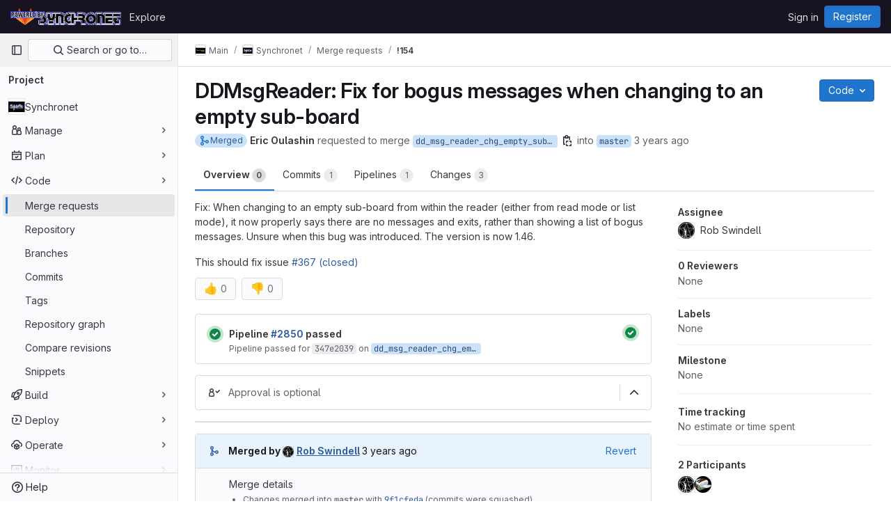

--- FILE ---
content_type: text/css; charset=utf-8
request_url: https://gitlab.synchro.net/assets/page_bundles/ci_status-20afc8363b8143e2aa515e8598c1f170a245cefb1394c00334d621e05236657b.css
body_size: 585
content:
@keyframes blinking-dot{0%{opacity:1}25%{opacity:.4}75%{opacity:.4}100%{opacity:1}}.ci-status{border:1px solid var(--gl-border-color-default)}.ci-status:hover,.ci-status:focus{text-decoration:none}.ci-status svg{height:13px;width:13px;overflow:visible}.ci-status.ci-failed{color:var(--red-500, #dd2b0e);border-color:var(--red-500, #dd2b0e)}.ci-status.ci-failed:not(span):hover{background-color:var(--red-100, #fdd4cd);color:var(--red-600, #c02f12);border-color:var(--red-600, #c02f12)}.ci-status.ci-success{color:var(--green-500, #108548);border-color:var(--green-500, #108548)}.ci-status.ci-success:not(span):hover{background-color:var(--green-100, #c3e6cd);color:var(--green-700, #306440);border-color:var(--green-700, #306440)}.ci-status.ci-canceling,.ci-status.ci-canceled,.ci-status.ci-disabled,.ci-status.ci-scheduled,.ci-status.ci-manual{color:var(--gl-text-color-default);border-color:currentColor}.ci-status.ci-canceling:not(span):hover,.ci-status.ci-canceled:not(span):hover,.ci-status.ci-disabled:not(span):hover,.ci-status.ci-scheduled:not(span):hover,.ci-status.ci-manual:not(span):hover{background-color:var(--gl-color-alpha-dark-8, rgba(05, 05, 06, 0.08))}.ci-status.ci-preparing{color:var(--gray-300, #a4a3a8);border-color:var(--gray-300, #a4a3a8)}.ci-status.ci-preparing:not(span):hover{background-color:var(--gray-100, #dcdcde);color:var(--gray-400, #89888d);border-color:var(--gray-400, #89888d)}.ci-status.ci-pending,.ci-status.ci-waiting-for-resource,.ci-status.ci-waiting-for-callback,.ci-status.ci-failed-with-warnings,.ci-status.ci-success-with-warnings{color:var(--orange-500, #ab6100);border-color:var(--orange-500, #ab6100)}.ci-status.ci-pending:not(span):hover,.ci-status.ci-waiting-for-resource:not(span):hover,.ci-status.ci-waiting-for-callback:not(span):hover,.ci-status.ci-failed-with-warnings:not(span):hover,.ci-status.ci-success-with-warnings:not(span):hover{background-color:var(--orange-50, #fdf1dd);color:var(--orange-700, #894b16);border-color:var(--orange-700, #894b16)}.ci-status.ci-info,.ci-status.ci-running{color:var(--blue-500, #1f75cb);border-color:var(--blue-500, #1f75cb)}.ci-status.ci-info:not(span):hover,.ci-status.ci-running:not(span):hover{background-color:var(--blue-100, #cbe2f9);color:var(--blue-600, #2f68b4);border-color:var(--blue-600, #2f68b4)}.ci-status.ci-created,.ci-status.ci-skipped{color:var(--gl-text-color-subtle, var(--gl-color-neutral-600, #626168));border-color:currentColor}.ci-status.ci-created:not(span):hover,.ci-status.ci-skipped:not(span):hover{background-color:var(--gl-color-alpha-dark-4, rgba(05, 05, 06, 0.04))}


--- FILE ---
content_type: text/javascript; charset=utf-8
request_url: https://gitlab.synchro.net/assets/webpack/glql.72cf06b9.chunk.js
body_size: 364091
content:
(this.webpackJsonp=this.webpackJsonp||[]).push([[260,99,247,905,945],{"/DUi":function(A,g,I){"use strict";var Q=I("bOix"),B=I("/lV4"),C=I("5QKO"),E={components:{WorkItemAttribute:I("0qSx").a},mixins:[C.a],props:{milestone:{type:Object,required:!0}},computed:{milestoneDue(){const A=this.milestone.due_date||this.milestone.dueDate;return A?Object(Q.P)(A):null},milestoneStart(){const A=this.milestone.start_date||this.milestone.startDate;return A?Object(Q.P)(A):null},isMilestoneStarted(){return!!this.milestoneStart&&Date.now()>this.milestoneStart},isMilestonePastDue(){return!!this.milestoneDue&&Date.now()>this.milestoneDue},milestoneDatesAbsolute(){return this.milestoneDue?`(${Q.I.asDate.format(this.milestoneDue)})`:this.milestoneStart?`(${Q.I.asDate.format(this.milestoneStart)})`:""},milestoneDatesHuman(){return this.milestoneStart||this.milestoneDue?this.milestoneDue?Object(Q.T)(this.milestoneDue,Object(B.j)(Object(B.a)("Expired %{expiredOn}"),{expiredOn:this.timeFormatted(this.milestoneDue)})):Object(B.j)(this.isMilestoneStarted?Object(B.a)("Started %{startsIn}"):Object(B.a)("Starts %{startsIn}"),{startsIn:this.timeFormatted(this.milestoneStart)}):""}}},i=I("tBpV"),t=Object(i.a)(E,(function(){var A=this,g=A._self._c;return g("work-item-attribute",{attrs:{"anchor-id":"board-card-milestone","wrapper-component":"div","wrapper-component-class":"issue-milestone-details gl-flex gl-max-w-15 gl-gap-2 gl-items-center","icon-name":"milestone","icon-class":"flex-shrink-0",title:A.milestone.title,"title-component-class":"milestone-title gl-inline-block gl-truncate"},scopedSlots:A._u([{key:"tooltip-text",fn:function(){return[g("span",{staticClass:"gl-font-bold"},[A._v(A._s(A.__("Milestone")))]),A._v(" "),g("br"),A._v(" "),g("span",[A._v(A._s(A.milestone.title))]),A._v(" "),g("br"),A._v(" "),A.milestoneStart||A.milestoneDue?g("span",{class:{"gl-text-red-300":A.isMilestonePastDue,"gl-text-tertiary":!A.isMilestonePastDue}},[g("span",[A._v(A._s(A.milestoneDatesHuman))]),g("br"),g("span",[A._v(A._s(A.milestoneDatesAbsolute))])]):A._e()]},proxy:!0}])})}),[],!1,null,null,null);g.a=t.exports},"/bU1":function(A,g,I){"use strict";var Q=I("c6y+");A.exports=new Q({include:[I("thFy")]})},"/eF7":function(A,g,I){var Q=I("omPs"),B=I("LlRA"),C=I("1/+g"),E=I("LK1c"),i=I("qifX"),t=I("iNcF"),e=I("qmgT"),o=I("gO+Z"),a=I("mqi7"),s=I("1sa0"),D=I("5TiC"),n=I("ZB1U"),r=I("aYTY"),c=I("90A/"),w=I("z9/d"),h=I("P/Kr"),k=I("FBB6"),l=I("dOWE"),y=I("XCkn"),G=I("2rze"),u=I("/NDV"),N=I("UwPs"),F={};F["[object Arguments]"]=F["[object Array]"]=F["[object ArrayBuffer]"]=F["[object DataView]"]=F["[object Boolean]"]=F["[object Date]"]=F["[object Float32Array]"]=F["[object Float64Array]"]=F["[object Int8Array]"]=F["[object Int16Array]"]=F["[object Int32Array]"]=F["[object Map]"]=F["[object Number]"]=F["[object Object]"]=F["[object RegExp]"]=F["[object Set]"]=F["[object String]"]=F["[object Symbol]"]=F["[object Uint8Array]"]=F["[object Uint8ClampedArray]"]=F["[object Uint16Array]"]=F["[object Uint32Array]"]=!0,F["[object Error]"]=F["[object Function]"]=F["[object WeakMap]"]=!1,A.exports=function A(g,I,p,M,R,J){var d,S=1&I,U=2&I,K=4&I;if(p&&(d=R?p(g,M,R,J):p(g)),void 0!==d)return d;if(!y(g))return g;var L=h(g);if(L){if(d=r(g),!S)return e(g,d)}else{var Y=n(g),q="[object Function]"==Y||"[object GeneratorFunction]"==Y;if(k(g))return t(g,S);if("[object Object]"==Y||"[object Arguments]"==Y||q&&!R){if(d=U||q?{}:w(g),!S)return U?a(g,i(d,g)):o(g,E(d,g))}else{if(!F[Y])return R?g:{};d=c(g,Y,S)}}J||(J=new Q);var f=J.get(g);if(f)return f;J.set(g,d),G(g)?g.forEach((function(Q){d.add(A(Q,I,p,Q,g,J))})):l(g)&&g.forEach((function(Q,B){d.set(B,A(Q,I,p,B,g,J))}));var m=L?void 0:(K?U?D:s:U?N:u)(g);return B(m||g,(function(Q,B){m&&(Q=g[B=Q]),C(d,B,A(Q,I,p,B,g,J))})),d}},"0XXJ":function(A,g,I){"use strict";var Q=I("qyh9"),B=function(){return!!Q};B.hasArrayLengthDefineBug=function(){if(!Q)return null;try{return 1!==Q([],"length",{value:1}).length}catch(A){return!0}},A.exports=B},"0q0v":function(A,g,I){"use strict";var Q=I("OTv9"),B=Object.prototype.hasOwnProperty,C=Array.isArray,E=function(){for(var A=[],g=0;g<256;++g)A.push("%"+((g<16?"0":"")+g.toString(16)).toUpperCase());return A}(),i=function(A,g){for(var I=g&&g.plainObjects?Object.create(null):{},Q=0;Q<A.length;++Q)void 0!==A[Q]&&(I[Q]=A[Q]);return I};A.exports={arrayToObject:i,assign:function(A,g){return Object.keys(g).reduce((function(A,I){return A[I]=g[I],A}),A)},combine:function(A,g){return[].concat(A,g)},compact:function(A){for(var g=[{obj:{o:A},prop:"o"}],I=[],Q=0;Q<g.length;++Q)for(var B=g[Q],E=B.obj[B.prop],i=Object.keys(E),t=0;t<i.length;++t){var e=i[t],o=E[e];"object"==typeof o&&null!==o&&-1===I.indexOf(o)&&(g.push({obj:E,prop:e}),I.push(o))}return function(A){for(;A.length>1;){var g=A.pop(),I=g.obj[g.prop];if(C(I)){for(var Q=[],B=0;B<I.length;++B)void 0!==I[B]&&Q.push(I[B]);g.obj[g.prop]=Q}}}(g),A},decode:function(A,g,I){var Q=A.replace(/\+/g," ");if("iso-8859-1"===I)return Q.replace(/%[0-9a-f]{2}/gi,unescape);try{return decodeURIComponent(Q)}catch(A){return Q}},encode:function(A,g,I,B,C){if(0===A.length)return A;var i=A;if("symbol"==typeof A?i=Symbol.prototype.toString.call(A):"string"!=typeof A&&(i=String(A)),"iso-8859-1"===I)return escape(i).replace(/%u[0-9a-f]{4}/gi,(function(A){return"%26%23"+parseInt(A.slice(2),16)+"%3B"}));for(var t="",e=0;e<i.length;e+=1024){for(var o=i.length>=1024?i.slice(e,e+1024):i,a=[],s=0;s<o.length;++s){var D=o.charCodeAt(s);45===D||46===D||95===D||126===D||D>=48&&D<=57||D>=65&&D<=90||D>=97&&D<=122||C===Q.RFC1738&&(40===D||41===D)?a[a.length]=o.charAt(s):D<128?a[a.length]=E[D]:D<2048?a[a.length]=E[192|D>>6]+E[128|63&D]:D<55296||D>=57344?a[a.length]=E[224|D>>12]+E[128|D>>6&63]+E[128|63&D]:(s+=1,D=65536+((1023&D)<<10|1023&o.charCodeAt(s)),a[a.length]=E[240|D>>18]+E[128|D>>12&63]+E[128|D>>6&63]+E[128|63&D])}t+=a.join("")}return t},isBuffer:function(A){return!(!A||"object"!=typeof A)&&!!(A.constructor&&A.constructor.isBuffer&&A.constructor.isBuffer(A))},isRegExp:function(A){return"[object RegExp]"===Object.prototype.toString.call(A)},maybeMap:function(A,g){if(C(A)){for(var I=[],Q=0;Q<A.length;Q+=1)I.push(g(A[Q]));return I}return g(A)},merge:function A(g,I,Q){if(!I)return g;if("object"!=typeof I){if(C(g))g.push(I);else{if(!g||"object"!=typeof g)return[g,I];(Q&&(Q.plainObjects||Q.allowPrototypes)||!B.call(Object.prototype,I))&&(g[I]=!0)}return g}if(!g||"object"!=typeof g)return[g].concat(I);var E=g;return C(g)&&!C(I)&&(E=i(g,Q)),C(g)&&C(I)?(I.forEach((function(I,C){if(B.call(g,C)){var E=g[C];E&&"object"==typeof E&&I&&"object"==typeof I?g[C]=A(E,I,Q):g.push(I)}else g[C]=I})),g):Object.keys(I).reduce((function(g,C){var E=I[C];return B.call(g,C)?g[C]=A(g[C],E,Q):g[C]=E,g}),E)}}},"2T/V":function(A,g,I){"use strict";var Q=I("9mWE"),B=new RegExp("^([0-9][0-9][0-9][0-9])-([0-9][0-9])-([0-9][0-9])$"),C=new RegExp("^([0-9][0-9][0-9][0-9])-([0-9][0-9]?)-([0-9][0-9]?)(?:[Tt]|[ \\t]+)([0-9][0-9]?):([0-9][0-9]):([0-9][0-9])(?:\\.([0-9]*))?(?:[ \\t]*(Z|([-+])([0-9][0-9]?)(?::([0-9][0-9]))?))?$");A.exports=new Q("tag:yaml.org,2002:timestamp",{kind:"scalar",resolve:function(A){return null!==A&&(null!==B.exec(A)||null!==C.exec(A))},construct:function(A){var g,I,Q,E,i,t,e,o,a=0,s=null;if(null===(g=B.exec(A))&&(g=C.exec(A)),null===g)throw new Error("Date resolve error");if(I=+g[1],Q=+g[2]-1,E=+g[3],!g[4])return new Date(Date.UTC(I,Q,E));if(i=+g[4],t=+g[5],e=+g[6],g[7]){for(a=g[7].slice(0,3);a.length<3;)a+="0";a=+a}return g[9]&&(s=6e4*(60*+g[10]+ +(g[11]||0)),"-"===g[9]&&(s=-s)),o=new Date(Date.UTC(I,Q,E,i,t,e,a)),s&&o.setTime(o.getTime()-s),o},instanceOf:Date,represent:function(A){return A.toISOString()}})},"2rze":function(A,g,I){var Q=I("9s1C"),B=I("wJPF"),C=I("Uc6l"),E=C&&C.isSet,i=E?B(E):Q;A.exports=i},351:function(A,g){},"3pkB":function(A,g,I){"use strict";var Q=I("8fQb");if(Q)try{Q([],"length")}catch(A){Q=null}A.exports=Q},"5AKe":function(A,g,I){var Q=I("8Ei6");A.exports=function(A){return Q(A)?void 0:A}},"5duq":function(A,g,I){var Q=I("k9pk")("fill",I("Z/v1"));Q.placeholder=I("gkan"),A.exports=Q},"5i9L":function(A,g,I){"use strict";var Q=I("wE8r");A.exports=Function.prototype.bind||Q},"5kB1":function(A,g,I){"use strict";var Q=I("9mWE");A.exports=new Q("tag:yaml.org,2002:js/undefined",{kind:"scalar",resolve:function(){return!0},construct:function(){},predicate:function(A){return void 0===A},represent:function(){return""}})},"6o0z":function(A,g,I){"use strict";var Q=I("WXqx"),B=I("g6yc"),C=I("pp1Y"),E=I("N6A4"),i=Object.prototype.toString,t=Object.prototype.hasOwnProperty,e={0:"\\0",7:"\\a",8:"\\b",9:"\\t",10:"\\n",11:"\\v",12:"\\f",13:"\\r",27:"\\e",34:'\\"',92:"\\\\",133:"\\N",160:"\\_",8232:"\\L",8233:"\\P"},o=["y","Y","yes","Yes","YES","on","On","ON","n","N","no","No","NO","off","Off","OFF"];function a(A){var g,I,C;if(g=A.toString(16).toUpperCase(),A<=255)I="x",C=2;else if(A<=65535)I="u",C=4;else{if(!(A<=4294967295))throw new B("code point within a string may not be greater than 0xFFFFFFFF");I="U",C=8}return"\\"+I+Q.repeat("0",C-g.length)+g}function s(A){this.schema=A.schema||C,this.indent=Math.max(1,A.indent||2),this.noArrayIndent=A.noArrayIndent||!1,this.skipInvalid=A.skipInvalid||!1,this.flowLevel=Q.isNothing(A.flowLevel)?-1:A.flowLevel,this.styleMap=function(A,g){var I,Q,B,C,E,i,e;if(null===g)return{};for(I={},B=0,C=(Q=Object.keys(g)).length;B<C;B+=1)E=Q[B],i=String(g[E]),"!!"===E.slice(0,2)&&(E="tag:yaml.org,2002:"+E.slice(2)),(e=A.compiledTypeMap.fallback[E])&&t.call(e.styleAliases,i)&&(i=e.styleAliases[i]),I[E]=i;return I}(this.schema,A.styles||null),this.sortKeys=A.sortKeys||!1,this.lineWidth=A.lineWidth||80,this.noRefs=A.noRefs||!1,this.noCompatMode=A.noCompatMode||!1,this.condenseFlow=A.condenseFlow||!1,this.implicitTypes=this.schema.compiledImplicit,this.explicitTypes=this.schema.compiledExplicit,this.tag=null,this.result="",this.duplicates=[],this.usedDuplicates=null}function D(A,g){for(var I,B=Q.repeat(" ",g),C=0,E=-1,i="",t=A.length;C<t;)-1===(E=A.indexOf("\n",C))?(I=A.slice(C),C=t):(I=A.slice(C,E+1),C=E+1),I.length&&"\n"!==I&&(i+=B),i+=I;return i}function n(A,g){return"\n"+Q.repeat(" ",A.indent*g)}function r(A){return 32===A||9===A}function c(A){return 32<=A&&A<=126||161<=A&&A<=55295&&8232!==A&&8233!==A||57344<=A&&A<=65533&&65279!==A||65536<=A&&A<=1114111}function w(A,g){return c(A)&&65279!==A&&44!==A&&91!==A&&93!==A&&123!==A&&125!==A&&58!==A&&(35!==A||g&&function(A){return c(A)&&!r(A)&&65279!==A&&13!==A&&10!==A}(g))}function h(A){return/^\n* /.test(A)}function k(A,g,I,Q,B){var C,E,i,t,e=!1,o=!1,a=-1!==Q,s=-1,D=c(t=A.charCodeAt(0))&&65279!==t&&!r(t)&&45!==t&&63!==t&&58!==t&&44!==t&&91!==t&&93!==t&&123!==t&&125!==t&&35!==t&&38!==t&&42!==t&&33!==t&&124!==t&&61!==t&&62!==t&&39!==t&&34!==t&&37!==t&&64!==t&&96!==t&&!r(A.charCodeAt(A.length-1));if(g)for(C=0;C<A.length;C++){if(!c(E=A.charCodeAt(C)))return 5;i=C>0?A.charCodeAt(C-1):null,D=D&&w(E,i)}else{for(C=0;C<A.length;C++){if(10===(E=A.charCodeAt(C)))e=!0,a&&(o=o||C-s-1>Q&&" "!==A[s+1],s=C);else if(!c(E))return 5;i=C>0?A.charCodeAt(C-1):null,D=D&&w(E,i)}o=o||a&&C-s-1>Q&&" "!==A[s+1]}return e||o?I>9&&h(A)?5:o?4:3:D&&!B(A)?1:2}function l(A,g,I,Q){A.dump=function(){if(0===g.length)return"''";if(!A.noCompatMode&&-1!==o.indexOf(g))return"'"+g+"'";var C=A.indent*Math.max(1,I),E=-1===A.lineWidth?-1:Math.max(Math.min(A.lineWidth,40),A.lineWidth-C),i=Q||A.flowLevel>-1&&I>=A.flowLevel;switch(k(g,i,A.indent,E,(function(g){return function(A,g){var I,Q;for(I=0,Q=A.implicitTypes.length;I<Q;I+=1)if(A.implicitTypes[I].resolve(g))return!0;return!1}(A,g)}))){case 1:return g;case 2:return"'"+g.replace(/'/g,"''")+"'";case 3:return"|"+y(g,A.indent)+G(D(g,C));case 4:return">"+y(g,A.indent)+G(D(function(A,g){var I,Q,B=/(\n+)([^\n]*)/g,C=(i=A.indexOf("\n"),i=-1!==i?i:A.length,B.lastIndex=i,u(A.slice(0,i),g)),E="\n"===A[0]||" "===A[0];var i;for(;Q=B.exec(A);){var t=Q[1],e=Q[2];I=" "===e[0],C+=t+(E||I||""===e?"":"\n")+u(e,g),E=I}return C}(g,E),C));case 5:return'"'+function(A){for(var g,I,Q,B="",C=0;C<A.length;C++)(g=A.charCodeAt(C))>=55296&&g<=56319&&(I=A.charCodeAt(C+1))>=56320&&I<=57343?(B+=a(1024*(g-55296)+I-56320+65536),C++):(Q=e[g],B+=!Q&&c(g)?A[C]:Q||a(g));return B}(g)+'"';default:throw new B("impossible error: invalid scalar style")}}()}function y(A,g){var I=h(A)?String(g):"",Q="\n"===A[A.length-1];return I+(Q&&("\n"===A[A.length-2]||"\n"===A)?"+":Q?"":"-")+"\n"}function G(A){return"\n"===A[A.length-1]?A.slice(0,-1):A}function u(A,g){if(""===A||" "===A[0])return A;for(var I,Q,B=/ [^ ]/g,C=0,E=0,i=0,t="";I=B.exec(A);)(i=I.index)-C>g&&(Q=E>C?E:i,t+="\n"+A.slice(C,Q),C=Q+1),E=i;return t+="\n",A.length-C>g&&E>C?t+=A.slice(C,E)+"\n"+A.slice(E+1):t+=A.slice(C),t.slice(1)}function N(A,g,I){var Q,C,E,e,o,a;for(E=0,e=(C=I?A.explicitTypes:A.implicitTypes).length;E<e;E+=1)if(((o=C[E]).instanceOf||o.predicate)&&(!o.instanceOf||"object"==typeof g&&g instanceof o.instanceOf)&&(!o.predicate||o.predicate(g))){if(A.tag=I?o.tag:"?",o.represent){if(a=A.styleMap[o.tag]||o.defaultStyle,"[object Function]"===i.call(o.represent))Q=o.represent(g,a);else{if(!t.call(o.represent,a))throw new B("!<"+o.tag+'> tag resolver accepts not "'+a+'" style');Q=o.represent[a](g,a)}A.dump=Q}return!0}return!1}function F(A,g,I,Q,C,E){A.tag=null,A.dump=I,N(A,I,!1)||N(A,I,!0);var t=i.call(A.dump);Q&&(Q=A.flowLevel<0||A.flowLevel>g);var e,o,a="[object Object]"===t||"[object Array]"===t;if(a&&(o=-1!==(e=A.duplicates.indexOf(I))),(null!==A.tag&&"?"!==A.tag||o||2!==A.indent&&g>0)&&(C=!1),o&&A.usedDuplicates[e])A.dump="*ref_"+e;else{if(a&&o&&!A.usedDuplicates[e]&&(A.usedDuplicates[e]=!0),"[object Object]"===t)Q&&0!==Object.keys(A.dump).length?(!function(A,g,I,Q){var C,E,i,t,e,o,a="",s=A.tag,D=Object.keys(I);if(!0===A.sortKeys)D.sort();else if("function"==typeof A.sortKeys)D.sort(A.sortKeys);else if(A.sortKeys)throw new B("sortKeys must be a boolean or a function");for(C=0,E=D.length;C<E;C+=1)o="",Q&&0===C||(o+=n(A,g)),t=I[i=D[C]],F(A,g+1,i,!0,!0,!0)&&((e=null!==A.tag&&"?"!==A.tag||A.dump&&A.dump.length>1024)&&(A.dump&&10===A.dump.charCodeAt(0)?o+="?":o+="? "),o+=A.dump,e&&(o+=n(A,g)),F(A,g+1,t,!0,e)&&(A.dump&&10===A.dump.charCodeAt(0)?o+=":":o+=": ",a+=o+=A.dump));A.tag=s,A.dump=a||"{}"}(A,g,A.dump,C),o&&(A.dump="&ref_"+e+A.dump)):(!function(A,g,I){var Q,B,C,E,i,t="",e=A.tag,o=Object.keys(I);for(Q=0,B=o.length;Q<B;Q+=1)i="",0!==Q&&(i+=", "),A.condenseFlow&&(i+='"'),E=I[C=o[Q]],F(A,g,C,!1,!1)&&(A.dump.length>1024&&(i+="? "),i+=A.dump+(A.condenseFlow?'"':"")+":"+(A.condenseFlow?"":" "),F(A,g,E,!1,!1)&&(t+=i+=A.dump));A.tag=e,A.dump="{"+t+"}"}(A,g,A.dump),o&&(A.dump="&ref_"+e+" "+A.dump));else if("[object Array]"===t){var s=A.noArrayIndent&&g>0?g-1:g;Q&&0!==A.dump.length?(!function(A,g,I,Q){var B,C,E="",i=A.tag;for(B=0,C=I.length;B<C;B+=1)F(A,g+1,I[B],!0,!0)&&(Q&&0===B||(E+=n(A,g)),A.dump&&10===A.dump.charCodeAt(0)?E+="-":E+="- ",E+=A.dump);A.tag=i,A.dump=E||"[]"}(A,s,A.dump,C),o&&(A.dump="&ref_"+e+A.dump)):(!function(A,g,I){var Q,B,C="",E=A.tag;for(Q=0,B=I.length;Q<B;Q+=1)F(A,g,I[Q],!1,!1)&&(0!==Q&&(C+=","+(A.condenseFlow?"":" ")),C+=A.dump);A.tag=E,A.dump="["+C+"]"}(A,s,A.dump),o&&(A.dump="&ref_"+e+" "+A.dump))}else{if("[object String]"!==t){if(A.skipInvalid)return!1;throw new B("unacceptable kind of an object to dump "+t)}"?"!==A.tag&&l(A,A.dump,g,E)}null!==A.tag&&"?"!==A.tag&&(A.dump="!<"+A.tag+"> "+A.dump)}return!0}function p(A,g){var I,Q,B=[],C=[];for(function A(g,I,Q){var B,C,E;if(null!==g&&"object"==typeof g)if(-1!==(C=I.indexOf(g)))-1===Q.indexOf(C)&&Q.push(C);else if(I.push(g),Array.isArray(g))for(C=0,E=g.length;C<E;C+=1)A(g[C],I,Q);else for(B=Object.keys(g),C=0,E=B.length;C<E;C+=1)A(g[B[C]],I,Q)}(A,B,C),I=0,Q=C.length;I<Q;I+=1)g.duplicates.push(B[C[I]]);g.usedDuplicates=new Array(Q)}function M(A,g){var I=new s(g=g||{});return I.noRefs||p(A,I),F(I,0,A,!0,!0)?I.dump+"\n":""}A.exports.dump=M,A.exports.safeDump=function(A,g){return M(A,Q.extend({schema:E},g))}},"6u7c":function(A,g,I){"use strict";var Q=I("oy6v"),B=I("BWND"),C=I("4TQg"),E=I("aSVa"),i=RegExp.prototype;A.exports=function(A){var g=A.flags;return void 0!==g||"flags"in i||B(A,"flags")||!C(i,A)?g:Q(E,A)}},"6wZT":function(A,g,I){var Q=I("6+df"),B=I("NDsS");A.exports=function(A){return A?Q(B(A),0,4294967295):0}},"78vh":function(A,g,I){"use strict";var Q=I("Q0Js"),B=TypeError;A.exports=function(A,g){if(!delete A[g])throw new B("Cannot delete property "+Q(g)+" of "+Q(A))}},"7z1+":function(A,g,I){"use strict";I.d(g,"a",(function(){return n})),I.d(g,"b",(function(){return o})),I.d(g,"c",(function(){return e})),I.d(g,"d",(function(){return a}));var Q=I("ewH8"),B=I("KFC0"),C=I.n(B),E=I("lx39"),i=I.n(E),t=I("BglX");const e=A=>Boolean(A)&&(A=>{var g;return(null==A||null===(g=A.text)||void 0===g?void 0:g.length)>0&&!Array.isArray(null==A?void 0:A.items)})(A),o=A=>Boolean(A)&&Array.isArray(A.items)&&Boolean(A.items.length)&&A.items.every(e),a=A=>A.every(e)||A.every(o),s=A=>{const g=A();if(!Array.isArray(g))return!1;const I=g.filter(A=>A.tag);return I.length&&I.every(A=>(A=>{var g,I;return Boolean(A)&&(I=(null===(g=A.componentOptions)||void 0===g?void 0:g.tag)||A.tag,["gl-disclosure-dropdown-group","gl-disclosure-dropdown-item","li"].includes(I))})(A))},D=A=>{const g=A(),I=g.find(A=>Array.isArray(A.children)&&A.children.length);return(I?I.children:g).filter(A=>!i()(A.text)||A.text.trim().length>0).every(A=>(A=>{var g;return[t.c,t.b].includes(null===(g=A.type)||void 0===g?void 0:g.name)||"li"===A.type})(A))},n=A=>!!C()(A)&&(Q.default.version.startsWith("3")?D(A):s(A))},"829H":function(A,g,I){"use strict";A.exports=TypeError},"86Lb":function(A,g,I){"use strict";var Q=I("ZfjD"),B=I("/EoU"),C=I("ejl/"),E=I("sPwa"),i=I("78vh"),t=I("ocV/");Q({target:"Array",proto:!0,arity:1,forced:1!==[].unshift(0)||!function(){try{Object.defineProperty([],"length",{writable:!1}).unshift()}catch(A){return A instanceof TypeError}}()},{unshift:function(A){var g=B(this),I=C(g),Q=arguments.length;if(Q){t(I+Q);for(var e=I;e--;){var o=e+Q;e in g?g[o]=g[e]:i(g,o)}for(var a=0;a<Q;a++)g[a]=arguments[a]}return E(g,I+Q)}})},"8fQb":function(A,g,I){"use strict";A.exports=Object.getOwnPropertyDescriptor},"90A/":function(A,g,I){var Q=I("TXW/"),B=I("p1dg"),C=I("zPTW"),E=I("VYh0"),i=I("b/GH");A.exports=function(A,g,I){var t=A.constructor;switch(g){case"[object ArrayBuffer]":return Q(A);case"[object Boolean]":case"[object Date]":return new t(+A);case"[object DataView]":return B(A,I);case"[object Float32Array]":case"[object Float64Array]":case"[object Int8Array]":case"[object Int16Array]":case"[object Int32Array]":case"[object Uint8Array]":case"[object Uint8ClampedArray]":case"[object Uint16Array]":case"[object Uint32Array]":return i(A,I);case"[object Map]":return new t;case"[object Number]":case"[object String]":return new t(A);case"[object RegExp]":return C(A);case"[object Set]":return new t;case"[object Symbol]":return E(A)}}},"9mWE":function(A,g,I){"use strict";var Q=I("g6yc"),B=["kind","resolve","construct","instanceOf","predicate","represent","defaultStyle","styleAliases"],C=["scalar","sequence","mapping"];A.exports=function(A,g){var I,E;if(g=g||{},Object.keys(g).forEach((function(g){if(-1===B.indexOf(g))throw new Q('Unknown option "'+g+'" is met in definition of "'+A+'" YAML type.')})),this.tag=A,this.kind=g.kind||null,this.resolve=g.resolve||function(){return!0},this.construct=g.construct||function(A){return A},this.instanceOf=g.instanceOf||null,this.predicate=g.predicate||null,this.represent=g.represent||null,this.defaultStyle=g.defaultStyle||null,this.styleAliases=(I=g.styleAliases||null,E={},null!==I&&Object.keys(I).forEach((function(A){I[A].forEach((function(g){E[String(g)]=A}))})),E),-1===C.indexOf(this.kind))throw new Q('Unknown kind "'+this.kind+'" is specified for "'+A+'" YAML type.')}},"9s1C":function(A,g,I){var Q=I("ZB1U"),B=I("QA6A");A.exports=function(A){return B(A)&&"[object Set]"==Q(A)}},A5dm:function(A,g,I){"use strict";I.d(g,"a",(function(){return e}));var Q=I("lHJB"),B=I("waGw"),C=I("iQdY"),E=I("Pyw5"),i=I.n(E);const t={name:"GlTruncate",POSITION:C.a,directives:{GlTooltip:Q.a,GlResizeObserver:B.a},props:{text:{type:String,required:!0},position:{type:String,required:!1,default:C.a.END,validator:A=>Object.values(C.a).includes(A)},withTooltip:{type:Boolean,required:!1,default:!1}},data:()=>({isTruncated:!1}),computed:{middleIndex(){return Math.floor(this.text.length/2)},preventWhitespaceCollapse(){const A=/^[ \n\t\r\f]$/,{text:g,middleIndex:I}=this,Q=A.test(g.charAt(I-1)),B=A.test(g.charAt(I));return Q&&!B},first(){const A=this.text.slice(0,this.middleIndex);return this.preventWhitespaceCollapse?`${A}${C.b}`:A},last(){return this.text.slice(this.middleIndex)},isTooltipDisabled(){return!this.withTooltip||!this.isTruncated},title(){return this.withTooltip?this.text:void 0}},watch:{withTooltip(A){A&&this.checkTruncationState()}},methods:{checkTruncationState(){this.withTooltip&&(this.isTruncated=this.$refs.text.scrollWidth>this.$refs.text.offsetWidth)}}};const e=i()({render:function(){var A=this,g=A.$createElement,I=A._self._c||g;return A.position===A.$options.POSITION.START?I("span",{directives:[{name:"gl-tooltip",rawName:"v-gl-tooltip",value:{disabled:A.isTooltipDisabled},expression:"{ disabled: isTooltipDisabled }"},{name:"gl-resize-observer",rawName:"v-gl-resize-observer:[withTooltip]",value:A.checkTruncationState,expression:"checkTruncationState",arg:A.withTooltip}],staticClass:"gl-truncate-component",attrs:{title:A.title}},[I("span",{ref:"text",staticClass:"gl-truncate-start !gl-text-ellipsis"},[A._v("‎"+A._s(A.text)+"‎")])]):A.position===A.$options.POSITION.MIDDLE?I("span",{directives:[{name:"gl-tooltip",rawName:"v-gl-tooltip",value:{disabled:A.isTooltipDisabled},expression:"{ disabled: isTooltipDisabled }"},{name:"gl-resize-observer",rawName:"v-gl-resize-observer:[withTooltip]",value:A.checkTruncationState,expression:"checkTruncationState",arg:A.withTooltip}],staticClass:"gl-truncate-component",attrs:{title:A.title,"aria-label":A.text}},[I("span",{ref:"text",staticClass:"gl-truncate-end"},[A._v(A._s(A.first))]),I("span",{staticClass:"gl-truncate-start"},[A._v("‎"+A._s(A.last)+"‎")])]):I("span",{directives:[{name:"gl-tooltip",rawName:"v-gl-tooltip",value:{disabled:A.isTooltipDisabled},expression:"{ disabled: isTooltipDisabled }"},{name:"gl-resize-observer",rawName:"v-gl-resize-observer:[withTooltip]",value:A.checkTruncationState,expression:"checkTruncationState",arg:A.withTooltip}],staticClass:"gl-truncate-component",attrs:{"data-testid":"truncate-end-container",title:A.title}},[I("span",{ref:"text",staticClass:"gl-truncate-end"},[A._v(A._s(A.text))])])},staticRenderFns:[]},void 0,t,void 0,!1,void 0,!1,void 0,void 0,void 0)},AUNL:function(A,g,I){"use strict";var Q=I("WXqx");function B(A,g,I,Q,B){this.name=A,this.buffer=g,this.position=I,this.line=Q,this.column=B}B.prototype.getSnippet=function(A,g){var I,B,C,E,i;if(!this.buffer)return null;for(A=A||4,g=g||75,I="",B=this.position;B>0&&-1==="\0\r\n\u2028\u2029".indexOf(this.buffer.charAt(B-1));)if(B-=1,this.position-B>g/2-1){I=" ... ",B+=5;break}for(C="",E=this.position;E<this.buffer.length&&-1==="\0\r\n\u2028\u2029".indexOf(this.buffer.charAt(E));)if((E+=1)-this.position>g/2-1){C=" ... ",E-=5;break}return i=this.buffer.slice(B,E),Q.repeat(" ",A)+I+i+C+"\n"+Q.repeat(" ",A+this.position-B+I.length)+"^"},B.prototype.toString=function(A){var g,I="";return this.name&&(I+='in "'+this.name+'" '),I+="at line "+(this.line+1)+", column "+(this.column+1),A||(g=this.getSnippet())&&(I+=":\n"+g),I},A.exports=B},BglX:function(A,g,I){"use strict";I.d(g,"a",(function(){return C})),I.d(g,"b",(function(){return B})),I.d(g,"c",(function(){return Q}));const Q="GlDisclosureDropdownItem",B="GlDisclosureDropdownGroup",C={top:"top",bottom:"bottom"}},Bo17:function(A,g,I){"use strict";I.d(g,"a",(function(){return k}));var Q=I("3CjL"),B=I.n(Q),C=I("o4PY"),E=I.n(C),i=I("Qog8"),t=I("V5u/"),e=I("XBTk"),o=I("qaCH"),a=I("XiQx"),s=I("fSQg"),D=I("7z1+"),n=I("Pyw5"),r=I.n(n);const c="."+o.a,w="."+a.a;const h={name:"GlDisclosureDropdown",events:{GL_DROPDOWN_SHOWN:t.i,GL_DROPDOWN_HIDDEN:t.h,GL_DROPDOWN_BEFORE_CLOSE:t.e,GL_DROPDOWN_FOCUS_CONTENT:t.g},components:{GlBaseDropdown:o.b,GlDisclosureDropdownItem:a.b,GlDisclosureDropdownGroup:s.a},props:{items:{type:Array,required:!1,default:()=>[],validator:D.d},toggleText:{type:String,required:!1,default:""},textSrOnly:{type:Boolean,required:!1,default:!1},category:{type:String,required:!1,default:e.o.primary,validator:A=>A in e.o},variant:{type:String,required:!1,default:e.z.default,validator:A=>A in e.z},size:{type:String,required:!1,default:"medium",validator:A=>A in e.p},icon:{type:String,required:!1,default:""},disabled:{type:Boolean,required:!1,default:!1},loading:{type:Boolean,required:!1,default:!1},toggleId:{type:String,required:!1,default:()=>E()("dropdown-toggle-btn-")},toggleClass:{type:[String,Array,Object],required:!1,default:null},noCaret:{type:Boolean,required:!1,default:!1},placement:{type:String,required:!1,default:"bottom-start",validator:A=>Object.keys(e.y).includes(A)},toggleAriaLabelledBy:{type:String,required:!1,default:null},listAriaLabelledBy:{type:String,required:!1,default:null},block:{type:Boolean,required:!1,default:!1},dropdownOffset:{type:[Number,Object],required:!1,default:void 0},fluidWidth:{type:Boolean,required:!1,default:!1},autoClose:{type:Boolean,required:!1,default:!0},positioningStrategy:{type:String,required:!1,default:t.k,validator:A=>[t.k,t.l].includes(A)},startOpened:{type:Boolean,required:!1,default:!1}},data:()=>({disclosureId:E()("disclosure-"),nextFocusedItemIndex:null}),computed:{disclosureTag(){var A;return null!==(A=this.items)&&void 0!==A&&A.length||Object(D.a)(this.$scopedSlots.default||this.$slots.default)?"ul":"div"},hasCustomToggle(){return Boolean(this.$scopedSlots.toggle)}},mounted(){this.startOpened&&this.open()},methods:{open(){this.$refs.baseDropdown.open()},close(){this.$refs.baseDropdown.close()},onShow(){this.$emit(t.i)},onBeforeClose(A){this.$emit(t.e,A)},onHide(){this.$emit(t.h),this.nextFocusedItemIndex=null},onKeydown(A){const{code:g}=A,I=this.getFocusableListItemElements();if(I.length<1)return;let Q=!0;g===t.j?this.focusItem(0,I):g===t.c?this.focusItem(I.length-1,I):g===t.b?this.focusNextItem(A,I,-1):g===t.a?this.focusNextItem(A,I,1):g===t.d||g===t.m?this.handleAutoClose(A):Q=!1,Q&&Object(i.k)(A)},getFocusableListItemElements(){var A;const g=null===(A=this.$refs.content)||void 0===A?void 0:A.querySelectorAll(w);return Object(i.c)(Array.from(g||[]))},focusNextItem(A,g,I){const{target:Q}=A,C=g.indexOf(Q),E=B()(C+I,0,g.length-1);this.focusItem(E,g)},focusItem(A,g){var I;this.nextFocusedItemIndex=A,null===(I=g[A])||void 0===I||I.focus()},closeAndFocus(){this.$refs.baseDropdown.closeAndFocus()},handleAction(A){window.requestAnimationFrame(()=>{this.$emit("action",A)})},handleAutoClose(A){this.autoClose&&A.target.closest(w)&&A.target.closest(c)===this.$refs.baseDropdown.$el&&this.closeAndFocus()},uniqueItemId:()=>E()("disclosure-item-"),isItem:D.c},GL_DROPDOWN_CONTENTS_CLASS:t.f};const k=r()({render:function(){var A=this,g=A.$createElement,I=A._self._c||g;return I("gl-base-dropdown",{ref:"baseDropdown",staticClass:"gl-disclosure-dropdown",attrs:{"aria-labelledby":A.toggleAriaLabelledBy,"arrow-element":A.$refs.disclosureArrow,"toggle-id":A.toggleId,"toggle-text":A.toggleText,"toggle-class":A.toggleClass,"text-sr-only":A.textSrOnly,category:A.category,variant:A.variant,size:A.size,icon:A.icon,disabled:A.disabled,loading:A.loading,"no-caret":A.noCaret,placement:A.placement,block:A.block,offset:A.dropdownOffset,"fluid-width":A.fluidWidth,"positioning-strategy":A.positioningStrategy},on:A._d({},[A.$options.events.GL_DROPDOWN_SHOWN,A.onShow,A.$options.events.GL_DROPDOWN_HIDDEN,A.onHide,A.$options.events.GL_DROPDOWN_BEFORE_CLOSE,A.onBeforeClose,A.$options.events.GL_DROPDOWN_FOCUS_CONTENT,A.onKeydown]),scopedSlots:A._u([A.hasCustomToggle?{key:"toggle",fn:function(){return[A._t("toggle")]},proxy:!0}:null],null,!0)},[A._v(" "),A._t("header"),A._v(" "),I(A.disclosureTag,{ref:"content",tag:"component",class:A.$options.GL_DROPDOWN_CONTENTS_CLASS,attrs:{id:A.disclosureId,"aria-labelledby":A.listAriaLabelledBy||A.toggleId,"data-testid":"disclosure-content",tabindex:"-1"},on:{keydown:A.onKeydown,click:A.handleAutoClose}},[A._t("default",(function(){return[A._l(A.items,(function(g,Q){return[A.isItem(g)?[I("gl-disclosure-dropdown-item",{key:A.uniqueItemId(),attrs:{item:g},on:{action:A.handleAction},scopedSlots:A._u(["list-item"in A.$scopedSlots?{key:"list-item",fn:function(){return[A._t("list-item",null,{item:g})]},proxy:!0}:null],null,!0)})]:[I("gl-disclosure-dropdown-group",{key:g.name,attrs:{bordered:0!==Q,group:g},on:{action:A.handleAction},scopedSlots:A._u([A.$scopedSlots["group-label"]?{key:"group-label",fn:function(){return[A._t("group-label",null,{group:g})]},proxy:!0}:null,A.$scopedSlots["list-item"]?{key:"default",fn:function(){return A._l(g.items,(function(g){return I("gl-disclosure-dropdown-item",{key:A.uniqueItemId(),attrs:{item:g},on:{action:A.handleAction},scopedSlots:A._u([{key:"list-item",fn:function(){return[A._t("list-item",null,{item:g})]},proxy:!0}],null,!0)})}))},proxy:!0}:null],null,!0)})]]}))]}))],2),A._v(" "),A._t("footer")],2)},staticRenderFns:[]},void 0,h,void 0,!1,void 0,!1,void 0,void 0,void 0)},CAxz:function(A,g,I){"use strict";var Q=I("5i9L"),B=I("QePC"),C=I("mRYf"),E=I("829H"),i=B("%Function.prototype.apply%"),t=B("%Function.prototype.call%"),e=B("%Reflect.apply%",!0)||Q.call(t,i),o=I("qyh9"),a=B("%Math.max%");A.exports=function(A){if("function"!=typeof A)throw new E("a function is required");var g=e(Q,t,arguments);return C(g,1+a(0,A.length-(arguments.length-1)),!0)};var s=function(){return e(Q,i,arguments)};o?o(A.exports,"apply",{value:s}):A.exports.apply=s},D9My:function(A,g,I){"use strict";var Q="undefined"!=typeof Symbol&&Symbol,B=I("DbH3");A.exports=function(){return"function"==typeof Q&&("function"==typeof Symbol&&("symbol"==typeof Q("foo")&&("symbol"==typeof Symbol("bar")&&B())))}},DbBu:function(A,g,I){var Q=I("5N3H"),B=I("rRem"),C=I("J0jI"),E=RegExp("['’]","g");A.exports=function(A){return function(g){return Q(C(B(g).replace(E,"")),A,"")}}},DbH3:function(A,g,I){"use strict";A.exports=function(){if("function"!=typeof Symbol||"function"!=typeof Object.getOwnPropertySymbols)return!1;if("symbol"==typeof Symbol.iterator)return!0;var A={},g=Symbol("test"),I=Object(g);if("string"==typeof g)return!1;if("[object Symbol]"!==Object.prototype.toString.call(g))return!1;if("[object Symbol]"!==Object.prototype.toString.call(I))return!1;for(g in A[g]=42,A)return!1;if("function"==typeof Object.keys&&0!==Object.keys(A).length)return!1;if("function"==typeof Object.getOwnPropertyNames&&0!==Object.getOwnPropertyNames(A).length)return!1;var Q=Object.getOwnPropertySymbols(A);if(1!==Q.length||Q[0]!==g)return!1;if(!Object.prototype.propertyIsEnumerable.call(A,g))return!1;if("function"==typeof Object.getOwnPropertyDescriptor){var B=Object.getOwnPropertyDescriptor(A,g);if(42!==B.value||!0!==B.enumerable)return!1}return!0}},EW2I:function(A,g,I){"use strict";var Q=I("WXqx"),B=I("9mWE"),C=new RegExp("^(?:[-+]?(?:0|[1-9][0-9_]*)(?:\\.[0-9_]*)?(?:[eE][-+]?[0-9]+)?|\\.[0-9_]+(?:[eE][-+]?[0-9]+)?|[-+]?[0-9][0-9_]*(?::[0-5]?[0-9])+\\.[0-9_]*|[-+]?\\.(?:inf|Inf|INF)|\\.(?:nan|NaN|NAN))$");var E=/^[-+]?[0-9]+e/;A.exports=new B("tag:yaml.org,2002:float",{kind:"scalar",resolve:function(A){return null!==A&&!(!C.test(A)||"_"===A[A.length-1])},construct:function(A){var g,I,Q,B;return I="-"===(g=A.replace(/_/g,"").toLowerCase())[0]?-1:1,B=[],"+-".indexOf(g[0])>=0&&(g=g.slice(1)),".inf"===g?1===I?Number.POSITIVE_INFINITY:Number.NEGATIVE_INFINITY:".nan"===g?NaN:g.indexOf(":")>=0?(g.split(":").forEach((function(A){B.unshift(parseFloat(A,10))})),g=0,Q=1,B.forEach((function(A){g+=A*Q,Q*=60})),I*g):I*parseFloat(g,10)},predicate:function(A){return"[object Number]"===Object.prototype.toString.call(A)&&(A%1!=0||Q.isNegativeZero(A))},represent:function(A,g){var I;if(isNaN(A))switch(g){case"lowercase":return".nan";case"uppercase":return".NAN";case"camelcase":return".NaN"}else if(Number.POSITIVE_INFINITY===A)switch(g){case"lowercase":return".inf";case"uppercase":return".INF";case"camelcase":return".Inf"}else if(Number.NEGATIVE_INFINITY===A)switch(g){case"lowercase":return"-.inf";case"uppercase":return"-.INF";case"camelcase":return"-.Inf"}else if(Q.isNegativeZero(A))return"-0.0";return I=A.toString(10),E.test(I)?I.replace("e",".e"):I},defaultStyle:"lowercase"})},"Fsq/":function(A,g,I){"use strict";var Q=I("lHJB"),B=I("A5dm"),C=I("bOix"),E=I("5QKO"),i={directives:{GlTooltip:Q.a},components:{GlTruncate:B.a},mixins:[E.a],props:{time:{type:[String,Number,Date],required:!0},tooltipPlacement:{type:String,required:!1,default:"top"},cssClass:{type:String,required:!1,default:""},dateTimeFormat:{type:String,required:!1,default:C.b,validator:function(A){return C.a.includes(A)}},enableTruncation:{type:Boolean,required:!1,default:!1}},computed:{timeAgo(){return this.timeFormatted(this.time,this.dateTimeFormat)},tooltipText(){return this.enableTruncation?void 0:this.tooltipTitle(this.time)}}},t=I("tBpV"),e=Object(t.a)(i,(function(){var A=this,g=A._self._c;return g("time",{directives:[{name:"gl-tooltip",rawName:"v-gl-tooltip.viewport",value:{placement:A.tooltipPlacement},expression:"{ placement: tooltipPlacement }",modifiers:{viewport:!0}}],class:A.cssClass,attrs:{title:A.tooltipText,datetime:A.time}},[A._t("default",(function(){return[A.enableTruncation?[g("gl-truncate",{attrs:{text:A.timeAgo,"with-tooltip":""}})]:[A._v(A._s(A.timeAgo))]]}),{timeAgo:A.timeAgo})],2)}),[],!1,null,null,null);g.a=e.exports},GY8p:function(A,g){A.exports=function(A,g,I){for(var Q=-1,B=null==A?0:A.length;++Q<B;)if(I(g,A[Q]))return!0;return!1}},HZmL:function(A,g,I){var Q=I("aEqC"),B=I("zx4+");A.exports=function(A,g){return g.length<2?A:Q(A,B(g,0,-1))}},I8Re:function(A,g,I){"use strict";var Q=I("Tazj"),B=I("0q0v"),C=I("OTv9"),E=Object.prototype.hasOwnProperty,i={brackets:function(A){return A+"[]"},comma:"comma",indices:function(A,g){return A+"["+g+"]"},repeat:function(A){return A}},t=Array.isArray,e=Array.prototype.push,o=function(A,g){e.apply(A,t(g)?g:[g])},a=Date.prototype.toISOString,s=C.default,D={addQueryPrefix:!1,allowDots:!1,allowEmptyArrays:!1,arrayFormat:"indices",charset:"utf-8",charsetSentinel:!1,delimiter:"&",encode:!0,encodeDotInKeys:!1,encoder:B.encode,encodeValuesOnly:!1,format:s,formatter:C.formatters[s],indices:!1,serializeDate:function(A){return a.call(A)},skipNulls:!1,strictNullHandling:!1},n={},r=function A(g,I,C,E,i,e,a,s,r,c,w,h,k,l,y,G,u,N){for(var F,p=g,M=N,R=0,J=!1;void 0!==(M=M.get(n))&&!J;){var d=M.get(g);if(R+=1,void 0!==d){if(d===R)throw new RangeError("Cyclic object value");J=!0}void 0===M.get(n)&&(R=0)}if("function"==typeof c?p=c(I,p):p instanceof Date?p=k(p):"comma"===C&&t(p)&&(p=B.maybeMap(p,(function(A){return A instanceof Date?k(A):A}))),null===p){if(e)return r&&!G?r(I,D.encoder,u,"key",l):I;p=""}if("string"==typeof(F=p)||"number"==typeof F||"boolean"==typeof F||"symbol"==typeof F||"bigint"==typeof F||B.isBuffer(p))return r?[y(G?I:r(I,D.encoder,u,"key",l))+"="+y(r(p,D.encoder,u,"value",l))]:[y(I)+"="+y(String(p))];var S,U=[];if(void 0===p)return U;if("comma"===C&&t(p))G&&r&&(p=B.maybeMap(p,r)),S=[{value:p.length>0?p.join(",")||null:void 0}];else if(t(c))S=c;else{var K=Object.keys(p);S=w?K.sort(w):K}var L=s?I.replace(/\./g,"%2E"):I,Y=E&&t(p)&&1===p.length?L+"[]":L;if(i&&t(p)&&0===p.length)return Y+"[]";for(var q=0;q<S.length;++q){var f=S[q],m="object"==typeof f&&void 0!==f.value?f.value:p[f];if(!a||null!==m){var H=h&&s?f.replace(/\./g,"%2E"):f,x=t(p)?"function"==typeof C?C(Y,H):Y:Y+(h?"."+H:"["+H+"]");N.set(g,R);var b=Q();b.set(n,N),o(U,A(m,x,C,E,i,e,a,s,"comma"===C&&G&&t(p)?null:r,c,w,h,k,l,y,G,u,b))}}return U};A.exports=function(A,g){var I,B=A,e=function(A){if(!A)return D;if(void 0!==A.allowEmptyArrays&&"boolean"!=typeof A.allowEmptyArrays)throw new TypeError("`allowEmptyArrays` option can only be `true` or `false`, when provided");if(void 0!==A.encodeDotInKeys&&"boolean"!=typeof A.encodeDotInKeys)throw new TypeError("`encodeDotInKeys` option can only be `true` or `false`, when provided");if(null!==A.encoder&&void 0!==A.encoder&&"function"!=typeof A.encoder)throw new TypeError("Encoder has to be a function.");var g=A.charset||D.charset;if(void 0!==A.charset&&"utf-8"!==A.charset&&"iso-8859-1"!==A.charset)throw new TypeError("The charset option must be either utf-8, iso-8859-1, or undefined");var I=C.default;if(void 0!==A.format){if(!E.call(C.formatters,A.format))throw new TypeError("Unknown format option provided.");I=A.format}var Q,B=C.formatters[I],e=D.filter;if(("function"==typeof A.filter||t(A.filter))&&(e=A.filter),Q=A.arrayFormat in i?A.arrayFormat:"indices"in A?A.indices?"indices":"repeat":D.arrayFormat,"commaRoundTrip"in A&&"boolean"!=typeof A.commaRoundTrip)throw new TypeError("`commaRoundTrip` must be a boolean, or absent");var o=void 0===A.allowDots?!0===A.encodeDotInKeys||D.allowDots:!!A.allowDots;return{addQueryPrefix:"boolean"==typeof A.addQueryPrefix?A.addQueryPrefix:D.addQueryPrefix,allowDots:o,allowEmptyArrays:"boolean"==typeof A.allowEmptyArrays?!!A.allowEmptyArrays:D.allowEmptyArrays,arrayFormat:Q,charset:g,charsetSentinel:"boolean"==typeof A.charsetSentinel?A.charsetSentinel:D.charsetSentinel,commaRoundTrip:A.commaRoundTrip,delimiter:void 0===A.delimiter?D.delimiter:A.delimiter,encode:"boolean"==typeof A.encode?A.encode:D.encode,encodeDotInKeys:"boolean"==typeof A.encodeDotInKeys?A.encodeDotInKeys:D.encodeDotInKeys,encoder:"function"==typeof A.encoder?A.encoder:D.encoder,encodeValuesOnly:"boolean"==typeof A.encodeValuesOnly?A.encodeValuesOnly:D.encodeValuesOnly,filter:e,format:I,formatter:B,serializeDate:"function"==typeof A.serializeDate?A.serializeDate:D.serializeDate,skipNulls:"boolean"==typeof A.skipNulls?A.skipNulls:D.skipNulls,sort:"function"==typeof A.sort?A.sort:null,strictNullHandling:"boolean"==typeof A.strictNullHandling?A.strictNullHandling:D.strictNullHandling}}(g);"function"==typeof e.filter?B=(0,e.filter)("",B):t(e.filter)&&(I=e.filter);var a=[];if("object"!=typeof B||null===B)return"";var s=i[e.arrayFormat],n="comma"===s&&e.commaRoundTrip;I||(I=Object.keys(B)),e.sort&&I.sort(e.sort);for(var c=Q(),w=0;w<I.length;++w){var h=I[w];e.skipNulls&&null===B[h]||o(a,r(B[h],h,s,n,e.allowEmptyArrays,e.strictNullHandling,e.skipNulls,e.encodeDotInKeys,e.encode?e.encoder:null,e.filter,e.sort,e.allowDots,e.serializeDate,e.format,e.formatter,e.encodeValuesOnly,e.charset,c))}var k=a.join(e.delimiter),l=!0===e.addQueryPrefix?"?":"";return e.charsetSentinel&&("iso-8859-1"===e.charset?l+="utf8=%26%2310003%3B&":l+="utf8=%E2%9C%93&"),k.length>0?l+k:""}},IAil:function(A,g,I){var Q=I("ERvI")({"À":"A","Á":"A","Â":"A","Ã":"A","Ä":"A","Å":"A","à":"a","á":"a","â":"a","ã":"a","ä":"a","å":"a","Ç":"C","ç":"c","Ð":"D","ð":"d","È":"E","É":"E","Ê":"E","Ë":"E","è":"e","é":"e","ê":"e","ë":"e","Ì":"I","Í":"I","Î":"I","Ï":"I","ì":"i","í":"i","î":"i","ï":"i","Ñ":"N","ñ":"n","Ò":"O","Ó":"O","Ô":"O","Õ":"O","Ö":"O","Ø":"O","ò":"o","ó":"o","ô":"o","õ":"o","ö":"o","ø":"o","Ù":"U","Ú":"U","Û":"U","Ü":"U","ù":"u","ú":"u","û":"u","ü":"u","Ý":"Y","ý":"y","ÿ":"y","Æ":"Ae","æ":"ae","Þ":"Th","þ":"th","ß":"ss","Ā":"A","Ă":"A","Ą":"A","ā":"a","ă":"a","ą":"a","Ć":"C","Ĉ":"C","Ċ":"C","Č":"C","ć":"c","ĉ":"c","ċ":"c","č":"c","Ď":"D","Đ":"D","ď":"d","đ":"d","Ē":"E","Ĕ":"E","Ė":"E","Ę":"E","Ě":"E","ē":"e","ĕ":"e","ė":"e","ę":"e","ě":"e","Ĝ":"G","Ğ":"G","Ġ":"G","Ģ":"G","ĝ":"g","ğ":"g","ġ":"g","ģ":"g","Ĥ":"H","Ħ":"H","ĥ":"h","ħ":"h","Ĩ":"I","Ī":"I","Ĭ":"I","Į":"I","İ":"I","ĩ":"i","ī":"i","ĭ":"i","į":"i","ı":"i","Ĵ":"J","ĵ":"j","Ķ":"K","ķ":"k","ĸ":"k","Ĺ":"L","Ļ":"L","Ľ":"L","Ŀ":"L","Ł":"L","ĺ":"l","ļ":"l","ľ":"l","ŀ":"l","ł":"l","Ń":"N","Ņ":"N","Ň":"N","Ŋ":"N","ń":"n","ņ":"n","ň":"n","ŋ":"n","Ō":"O","Ŏ":"O","Ő":"O","ō":"o","ŏ":"o","ő":"o","Ŕ":"R","Ŗ":"R","Ř":"R","ŕ":"r","ŗ":"r","ř":"r","Ś":"S","Ŝ":"S","Ş":"S","Š":"S","ś":"s","ŝ":"s","ş":"s","š":"s","Ţ":"T","Ť":"T","Ŧ":"T","ţ":"t","ť":"t","ŧ":"t","Ũ":"U","Ū":"U","Ŭ":"U","Ů":"U","Ű":"U","Ų":"U","ũ":"u","ū":"u","ŭ":"u","ů":"u","ű":"u","ų":"u","Ŵ":"W","ŵ":"w","Ŷ":"Y","ŷ":"y","Ÿ":"Y","Ź":"Z","Ż":"Z","Ž":"Z","ź":"z","ż":"z","ž":"z","Ĳ":"IJ","ĳ":"ij","Œ":"Oe","œ":"oe","ŉ":"'n","ſ":"s"});A.exports=Q},IHIq:function(A,g,I){"use strict";var Q=I("9mWE"),B=Object.prototype.toString;A.exports=new Q("tag:yaml.org,2002:pairs",{kind:"sequence",resolve:function(A){if(null===A)return!0;var g,I,Q,C,E,i=A;for(E=new Array(i.length),g=0,I=i.length;g<I;g+=1){if(Q=i[g],"[object Object]"!==B.call(Q))return!1;if(1!==(C=Object.keys(Q)).length)return!1;E[g]=[C[0],Q[C[0]]]}return!0},construct:function(A){if(null===A)return[];var g,I,Q,B,C,E=A;for(C=new Array(E.length),g=0,I=E.length;g<I;g+=1)Q=E[g],B=Object.keys(Q),C[g]=[B[0],Q[B[0]]];return C}})},Ic7k:function(A,g,I){"use strict";A.exports=ReferenceError},J0jI:function(A,g,I){var Q=I("JIXF"),B=I("lxj7"),C=I("rhmX"),E=I("qxsN");A.exports=function(A,g,I){return A=C(A),void 0===(g=I?void 0:g)?B(A)?E(A):Q(A):A.match(g)||[]}},"J6+Z":function(A,g,I){"use strict";I.d(g,"a",(function(){return o}));var Q=I("EldY"),B=I("XBTk"),C=I("/CIc"),E=I("Pyw5"),i=I.n(E);const t={[B.N.primary]:"gl-progress-bar-primary",[B.N.success]:"gl-progress-bar-success",[B.N.danger]:"gl-progress-bar-danger",[B.N.warning]:"gl-progress-bar-warning"};const e={name:"GlProgressBar",props:{ariaLabel:{type:String,required:!1,default:Object(Q.b)("GlProgressBar.ariaLabel","Progress bar")},value:{type:[Number,String],required:!1,default:0},variant:{type:String,required:!1,default:"primary",validator:A=>Object.keys(B.N).includes(A)},max:{type:[Number,String],required:!1,default:100},height:{type:String,required:!1,default:null}},computed:{progressHeight(){return{height:this.height}},computedValue(){return Object(C.e)(this.value,0)},computedMax(){const A=Object(C.e)(this.max,100);return A>0?A:100},progressBarStyles(){return{transform:`scaleX(${this.computedValue/this.computedMax})`}},classes(){return["gl-progress",t[this.variant]]}}};const o=i()({render:function(){var A=this.$createElement,g=this._self._c||A;return g("div",{staticClass:"gl-progress-bar progress",style:this.progressHeight},[g("div",{class:this.classes,style:this.progressBarStyles,attrs:{role:"progressbar","aria-label":this.ariaLabel,"aria-valuemin":"0","aria-valuemax":String(this.computedMax),"aria-valuenow":this.computedValue}})])},staticRenderFns:[]},void 0,e,void 0,!1,void 0,!1,void 0,void 0,void 0)},JIXF:function(A,g){var I=/[^\x00-\x2f\x3a-\x40\x5b-\x60\x7b-\x7f]+/g;A.exports=function(A){return A.match(I)||[]}},KzBG:function(A,g,I){"use strict";var Q=I("0q0v"),B=Object.prototype.hasOwnProperty,C=Array.isArray,E={allowDots:!1,allowEmptyArrays:!1,allowPrototypes:!1,allowSparse:!1,arrayLimit:20,charset:"utf-8",charsetSentinel:!1,comma:!1,decodeDotInKeys:!1,decoder:Q.decode,delimiter:"&",depth:5,duplicates:"combine",ignoreQueryPrefix:!1,interpretNumericEntities:!1,parameterLimit:1e3,parseArrays:!0,plainObjects:!1,strictDepth:!1,strictNullHandling:!1},i=function(A){return A.replace(/&#(\d+);/g,(function(A,g){return String.fromCharCode(parseInt(g,10))}))},t=function(A,g){return A&&"string"==typeof A&&g.comma&&A.indexOf(",")>-1?A.split(","):A},e=function(A,g,I,Q){if(A){var C=I.allowDots?A.replace(/\.([^.[]+)/g,"[$1]"):A,E=/(\[[^[\]]*])/g,i=I.depth>0&&/(\[[^[\]]*])/.exec(C),e=i?C.slice(0,i.index):C,o=[];if(e){if(!I.plainObjects&&B.call(Object.prototype,e)&&!I.allowPrototypes)return;o.push(e)}for(var a=0;I.depth>0&&null!==(i=E.exec(C))&&a<I.depth;){if(a+=1,!I.plainObjects&&B.call(Object.prototype,i[1].slice(1,-1))&&!I.allowPrototypes)return;o.push(i[1])}if(i){if(!0===I.strictDepth)throw new RangeError("Input depth exceeded depth option of "+I.depth+" and strictDepth is true");o.push("["+C.slice(i.index)+"]")}return function(A,g,I,Q){for(var B=Q?g:t(g,I),C=A.length-1;C>=0;--C){var E,i=A[C];if("[]"===i&&I.parseArrays)E=I.allowEmptyArrays&&(""===B||I.strictNullHandling&&null===B)?[]:[].concat(B);else{E=I.plainObjects?Object.create(null):{};var e="["===i.charAt(0)&&"]"===i.charAt(i.length-1)?i.slice(1,-1):i,o=I.decodeDotInKeys?e.replace(/%2E/g,"."):e,a=parseInt(o,10);I.parseArrays||""!==o?!isNaN(a)&&i!==o&&String(a)===o&&a>=0&&I.parseArrays&&a<=I.arrayLimit?(E=[])[a]=B:"__proto__"!==o&&(E[o]=B):E={0:B}}B=E}return B}(o,g,I,Q)}};A.exports=function(A,g){var I=function(A){if(!A)return E;if(void 0!==A.allowEmptyArrays&&"boolean"!=typeof A.allowEmptyArrays)throw new TypeError("`allowEmptyArrays` option can only be `true` or `false`, when provided");if(void 0!==A.decodeDotInKeys&&"boolean"!=typeof A.decodeDotInKeys)throw new TypeError("`decodeDotInKeys` option can only be `true` or `false`, when provided");if(null!==A.decoder&&void 0!==A.decoder&&"function"!=typeof A.decoder)throw new TypeError("Decoder has to be a function.");if(void 0!==A.charset&&"utf-8"!==A.charset&&"iso-8859-1"!==A.charset)throw new TypeError("The charset option must be either utf-8, iso-8859-1, or undefined");var g=void 0===A.charset?E.charset:A.charset,I=void 0===A.duplicates?E.duplicates:A.duplicates;if("combine"!==I&&"first"!==I&&"last"!==I)throw new TypeError("The duplicates option must be either combine, first, or last");return{allowDots:void 0===A.allowDots?!0===A.decodeDotInKeys||E.allowDots:!!A.allowDots,allowEmptyArrays:"boolean"==typeof A.allowEmptyArrays?!!A.allowEmptyArrays:E.allowEmptyArrays,allowPrototypes:"boolean"==typeof A.allowPrototypes?A.allowPrototypes:E.allowPrototypes,allowSparse:"boolean"==typeof A.allowSparse?A.allowSparse:E.allowSparse,arrayLimit:"number"==typeof A.arrayLimit?A.arrayLimit:E.arrayLimit,charset:g,charsetSentinel:"boolean"==typeof A.charsetSentinel?A.charsetSentinel:E.charsetSentinel,comma:"boolean"==typeof A.comma?A.comma:E.comma,decodeDotInKeys:"boolean"==typeof A.decodeDotInKeys?A.decodeDotInKeys:E.decodeDotInKeys,decoder:"function"==typeof A.decoder?A.decoder:E.decoder,delimiter:"string"==typeof A.delimiter||Q.isRegExp(A.delimiter)?A.delimiter:E.delimiter,depth:"number"==typeof A.depth||!1===A.depth?+A.depth:E.depth,duplicates:I,ignoreQueryPrefix:!0===A.ignoreQueryPrefix,interpretNumericEntities:"boolean"==typeof A.interpretNumericEntities?A.interpretNumericEntities:E.interpretNumericEntities,parameterLimit:"number"==typeof A.parameterLimit?A.parameterLimit:E.parameterLimit,parseArrays:!1!==A.parseArrays,plainObjects:"boolean"==typeof A.plainObjects?A.plainObjects:E.plainObjects,strictDepth:"boolean"==typeof A.strictDepth?!!A.strictDepth:E.strictDepth,strictNullHandling:"boolean"==typeof A.strictNullHandling?A.strictNullHandling:E.strictNullHandling}}(g);if(""===A||null==A)return I.plainObjects?Object.create(null):{};for(var o="string"==typeof A?function(A,g){var I={__proto__:null},e=g.ignoreQueryPrefix?A.replace(/^\?/,""):A;e=e.replace(/%5B/gi,"[").replace(/%5D/gi,"]");var o,a=g.parameterLimit===1/0?void 0:g.parameterLimit,s=e.split(g.delimiter,a),D=-1,n=g.charset;if(g.charsetSentinel)for(o=0;o<s.length;++o)0===s[o].indexOf("utf8=")&&("utf8=%E2%9C%93"===s[o]?n="utf-8":"utf8=%26%2310003%3B"===s[o]&&(n="iso-8859-1"),D=o,o=s.length);for(o=0;o<s.length;++o)if(o!==D){var r,c,w=s[o],h=w.indexOf("]="),k=-1===h?w.indexOf("="):h+1;-1===k?(r=g.decoder(w,E.decoder,n,"key"),c=g.strictNullHandling?null:""):(r=g.decoder(w.slice(0,k),E.decoder,n,"key"),c=Q.maybeMap(t(w.slice(k+1),g),(function(A){return g.decoder(A,E.decoder,n,"value")}))),c&&g.interpretNumericEntities&&"iso-8859-1"===n&&(c=i(c)),w.indexOf("[]=")>-1&&(c=C(c)?[c]:c);var l=B.call(I,r);l&&"combine"===g.duplicates?I[r]=Q.combine(I[r],c):l&&"last"!==g.duplicates||(I[r]=c)}return I}(A,I):A,a=I.plainObjects?Object.create(null):{},s=Object.keys(o),D=0;D<s.length;++D){var n=s[D],r=e(n,o[n],I,"string"==typeof A);a=Q.merge(a,r,I)}return!0===I.allowSparse?a:Q.compact(a)}},LK1c:function(A,g,I){var Q=I("xJuT"),B=I("/NDV");A.exports=function(A,g){return A&&Q(g,B(g),A)}},M1vi:function(A,g,I){var Q=I("XpzN"),B=I("QA6A"),C=I("8Ei6");A.exports=function(A){if(!B(A))return!1;var g=Q(A);return"[object Error]"==g||"[object DOMException]"==g||"string"==typeof A.message&&"string"==typeof A.name&&!C(A)}},MkVi:function(A,g,I){"use strict";var Q=I("Lzak"),B=I("/lV4"),C=I("AxUD"),E=I("JtyA");const i={[C.i]:{icon:"merge-request",text:Object(B.a)("Open"),variant:"success"},[C.d]:{icon:"merge-request-close",text:Object(B.a)("Closed"),variant:"danger"},[C.h]:{icon:"merge",text:Object(B.a)("Merged"),variant:"info"},[C.g]:{icon:"merge-request",text:Object(B.a)("Open"),variant:"success"}};var t={components:{GlBadge:Q.a},props:{issuableType:{type:String,required:!1,default:""},state:{type:String,required:!1,default:null}},computed:{badgeProperties(){return this.issuableType===C.q?i[this.state]:this.state===C.d||this.state===E.S?{icon:"issue-close",text:Object(B.a)("Closed"),variant:"info"}:{icon:"issue-open-m",text:Object(B.a)("Open"),variant:"success"}}}},e=I("tBpV"),o=Object(e.a)(t,(function(){return(0,this._self._c)("gl-badge",{staticClass:"gl-shrink-0",attrs:{variant:this.badgeProperties.variant,icon:this.badgeProperties.icon,"aria-label":this.badgeProperties.text}},[this._v("\n  "+this._s(this.badgeProperties.text)+"\n")])}),[],!1,null,null,null);g.a=o.exports},N6A4:function(A,g,I){"use strict";var Q=I("c6y+");A.exports=new Q({include:[I("/bU1")],implicit:[I("2T/V"),I("dW2T")],explicit:[I("QLIX"),I("hvli"),I("IHIq"),I("dMfn")]})},NKeg:function(A,g,I){"use strict";var Q=I("9mWE");A.exports=new Q("tag:yaml.org,2002:bool",{kind:"scalar",resolve:function(A){if(null===A)return!1;var g=A.length;return 4===g&&("true"===A||"True"===A||"TRUE"===A)||5===g&&("false"===A||"False"===A||"FALSE"===A)},construct:function(A){return"true"===A||"True"===A||"TRUE"===A},predicate:function(A){return"[object Boolean]"===Object.prototype.toString.call(A)},represent:{lowercase:function(A){return A?"true":"false"},uppercase:function(A){return A?"TRUE":"FALSE"},camelcase:function(A){return A?"True":"False"}},defaultStyle:"lowercase"})},NneR:function(A,g,I){"use strict";var Q,B=I("PpKG"),C=I("ZfjD"),E=I("zYHN"),i=I("OuD2"),t=I("yg9e"),e=I("QmHw"),o=I("MVcu"),a=I("SIP5"),s=I("pa2W"),D=I("6RY3"),n=I("wZF9"),r=I("adEA"),c=I("H81m"),w=I("70tN"),h=I("Iwu2"),k=I("BWND"),l=I("b05b"),y=I("xEpy"),G=I("ejl/"),u=I("n1Jg"),N=I("6u7c"),F=I("VGRJ"),p=I("0ehE"),M=I("cdtr"),R=I("MOkP"),J=I("iULc"),d=I("M/bE"),S=E.Object,U=E.Array,K=E.Date,L=E.Error,Y=E.TypeError,q=E.PerformanceMark,f=i("DOMException"),m=F.Map,H=F.has,x=F.get,b=F.set,v=p.Set,T=p.add,O=p.has,W=i("Object","keys"),Z=t([].push),j=t((!0).valueOf),V=t(1..valueOf),P=t("".valueOf),X=t(K.prototype.getTime),z=o("structuredClone"),_=function(A){return!e((function(){var g=new E.Set([7]),I=A(g),Q=A(S(7));return I===g||!I.has(7)||!n(Q)||7!=+Q}))&&A},$=function(A,g){return!e((function(){var I=new g,Q=A({a:I,b:I});return!(Q&&Q.a===Q.b&&Q.a instanceof g&&Q.a.stack===I.stack)}))},AA=E.structuredClone,gA=B||!$(AA,L)||!$(AA,f)||(Q=AA,!!e((function(){var A=Q(new E.AggregateError([1],z,{cause:3}));return"AggregateError"!==A.name||1!==A.errors[0]||A.message!==z||3!==A.cause}))),IA=!AA&&_((function(A){return new q(z,{detail:A}).detail})),QA=_(AA)||IA,BA=function(A){throw new f("Uncloneable type: "+A,"DataCloneError")},CA=function(A,g){throw new f((g||"Cloning")+" of "+A+" cannot be properly polyfilled in this engine","DataCloneError")},EA=function(A,g){return QA||CA(g),QA(A)},iA=function(A,g,I){if(H(g,A))return x(g,A);var Q,B,C,i,t,e;if("SharedArrayBuffer"===(I||h(A)))Q=QA?QA(A):A;else{var o=E.DataView;o||a(A.slice)||CA("ArrayBuffer");try{if(a(A.slice)&&!A.resizable)Q=A.slice(0);else{B=A.byteLength,C="maxByteLength"in A?{maxByteLength:A.maxByteLength}:void 0,Q=new ArrayBuffer(B,C),i=new o(A),t=new o(Q);for(e=0;e<B;e++)t.setUint8(e,i.getUint8(e))}}catch(A){throw new f("ArrayBuffer is detached","DataCloneError")}}return b(g,A,Q),Q},tA=function(A,g){if(r(A)&&BA("Symbol"),!n(A))return A;if(g){if(H(g,A))return x(g,A)}else g=new m;var I,Q,B,C,t,e,o,s,D=h(A);switch(D){case"Array":B=U(G(A));break;case"Object":B={};break;case"Map":B=new m;break;case"Set":B=new v;break;case"RegExp":B=new RegExp(A.source,N(A));break;case"Error":switch(Q=A.name){case"AggregateError":B=new(i(Q))([]);break;case"EvalError":case"RangeError":case"ReferenceError":case"SuppressedError":case"SyntaxError":case"TypeError":case"URIError":B=new(i(Q));break;case"CompileError":case"LinkError":case"RuntimeError":B=new(i("WebAssembly",Q));break;default:B=new L}break;case"DOMException":B=new f(A.message,A.name);break;case"ArrayBuffer":case"SharedArrayBuffer":B=iA(A,g,D);break;case"DataView":case"Int8Array":case"Uint8Array":case"Uint8ClampedArray":case"Int16Array":case"Uint16Array":case"Int32Array":case"Uint32Array":case"Float16Array":case"Float32Array":case"Float64Array":case"BigInt64Array":case"BigUint64Array":e="DataView"===D?A.byteLength:A.length,B=function(A,g,I,Q,B){var C=E[g];return n(C)||CA(g),new C(iA(A.buffer,B),I,Q)}(A,D,A.byteOffset,e,g);break;case"DOMQuad":try{B=new DOMQuad(tA(A.p1,g),tA(A.p2,g),tA(A.p3,g),tA(A.p4,g))}catch(g){B=EA(A,D)}break;case"File":if(QA)try{B=QA(A),h(B)!==D&&(B=void 0)}catch(A){}if(!B)try{B=new File([A],A.name,A)}catch(A){}B||CA(D);break;case"FileList":if(C=function(){var A;try{A=new E.DataTransfer}catch(g){try{A=new E.ClipboardEvent("").clipboardData}catch(A){}}return A&&A.items&&A.files?A:null}()){for(t=0,e=G(A);t<e;t++)C.items.add(tA(A[t],g));B=C.files}else B=EA(A,D);break;case"ImageData":try{B=new ImageData(tA(A.data,g),A.width,A.height,{colorSpace:A.colorSpace})}catch(g){B=EA(A,D)}break;default:if(QA)B=QA(A);else switch(D){case"BigInt":B=S(A.valueOf());break;case"Boolean":B=S(j(A));break;case"Number":B=S(V(A));break;case"String":B=S(P(A));break;case"Date":B=new K(X(A));break;case"Blob":try{B=A.slice(0,A.size,A.type)}catch(A){CA(D)}break;case"DOMPoint":case"DOMPointReadOnly":I=E[D];try{B=I.fromPoint?I.fromPoint(A):new I(A.x,A.y,A.z,A.w)}catch(A){CA(D)}break;case"DOMRect":case"DOMRectReadOnly":I=E[D];try{B=I.fromRect?I.fromRect(A):new I(A.x,A.y,A.width,A.height)}catch(A){CA(D)}break;case"DOMMatrix":case"DOMMatrixReadOnly":I=E[D];try{B=I.fromMatrix?I.fromMatrix(A):new I(A)}catch(A){CA(D)}break;case"AudioData":case"VideoFrame":a(A.clone)||CA(D);try{B=A.clone()}catch(A){BA(D)}break;case"CropTarget":case"CryptoKey":case"FileSystemDirectoryHandle":case"FileSystemFileHandle":case"FileSystemHandle":case"GPUCompilationInfo":case"GPUCompilationMessage":case"ImageBitmap":case"RTCCertificate":case"WebAssembly.Module":CA(D);default:BA(D)}}switch(b(g,A,B),D){case"Array":case"Object":for(o=W(A),t=0,e=G(o);t<e;t++)s=o[t],l(B,s,tA(A[s],g));break;case"Map":A.forEach((function(A,I){b(B,tA(I,g),tA(A,g))}));break;case"Set":A.forEach((function(A){T(B,tA(A,g))}));break;case"Error":y(B,"message",tA(A.message,g)),k(A,"cause")&&y(B,"cause",tA(A.cause,g)),"AggregateError"===Q?B.errors=tA(A.errors,g):"SuppressedError"===Q&&(B.error=tA(A.error,g),B.suppressed=tA(A.suppressed,g));case"DOMException":J&&y(B,"stack",tA(A.stack,g))}return B},eA=function(A,g){if(!n(A))throw new Y("Transfer option cannot be converted to a sequence");var I=[];c(A,(function(A){Z(I,w(A))}));for(var Q,B,C,i,t,e=0,o=G(I),D=new v;e<o;){if(Q=I[e++],"ArrayBuffer"===(B=h(Q))?O(D,Q):H(g,Q))throw new f("Duplicate transferable","DataCloneError");if("ArrayBuffer"!==B){if(d)i=AA(Q,{transfer:[Q]});else switch(B){case"ImageBitmap":C=E.OffscreenCanvas,s(C)||CA(B,"Transferring");try{(t=new C(Q.width,Q.height)).getContext("bitmaprenderer").transferFromImageBitmap(Q),i=t.transferToImageBitmap()}catch(A){}break;case"AudioData":case"VideoFrame":a(Q.clone)&&a(Q.close)||CA(B,"Transferring");try{i=Q.clone(),Q.close()}catch(A){}break;case"MediaSourceHandle":case"MessagePort":case"MIDIAccess":case"OffscreenCanvas":case"ReadableStream":case"RTCDataChannel":case"TransformStream":case"WebTransportReceiveStream":case"WebTransportSendStream":case"WritableStream":CA(B,"Transferring")}if(void 0===i)throw new f("This object cannot be transferred: "+B,"DataCloneError");b(g,Q,i)}else T(D,Q)}return D},oA=function(A){M(A,(function(A){d?QA(A,{transfer:[A]}):a(A.transfer)?A.transfer():R?R(A):CA("ArrayBuffer","Transferring")}))};C({global:!0,enumerable:!0,sham:!d,forced:gA},{structuredClone:function(A){var g,I,Q=u(arguments.length,1)>1&&!D(arguments[1])?w(arguments[1]):void 0,B=Q?Q.transfer:void 0;void 0!==B&&(g=new m,I=eA(B,g));var C=tA(A,g);return I&&oA(I),C}})},OTv9:function(A,g,I){"use strict";var Q=String.prototype.replace,B=/%20/g,C="RFC1738",E="RFC3986";A.exports={default:E,formatters:{RFC1738:function(A){return Q.call(A,B,"+")},RFC3986:function(A){return String(A)}},RFC1738:C,RFC3986:E}},Oayp:function(A,g,I){"use strict";var Q=I("yw0r");A.exports=Q},OksX:function(A,g,I){var Q=I("/eF7");A.exports=function(A){return Q(A,4)}},OrV6:function(A,g,I){"use strict";var Q=I("c6y+");A.exports=new Q({explicit:[I("j+cK"),I("lpyc"),I("leiE")]})},OxlY:function(A,g,I){"use strict";var Q=I("qyh9"),B=I("vMTC"),C=I("829H"),E=I("3pkB");A.exports=function(A,g,I){if(!A||"object"!=typeof A&&"function"!=typeof A)throw new C("`obj` must be an object or a function`");if("string"!=typeof g&&"symbol"!=typeof g)throw new C("`property` must be a string or a symbol`");if(arguments.length>3&&"boolean"!=typeof arguments[3]&&null!==arguments[3])throw new C("`nonEnumerable`, if provided, must be a boolean or null");if(arguments.length>4&&"boolean"!=typeof arguments[4]&&null!==arguments[4])throw new C("`nonWritable`, if provided, must be a boolean or null");if(arguments.length>5&&"boolean"!=typeof arguments[5]&&null!==arguments[5])throw new C("`nonConfigurable`, if provided, must be a boolean or null");if(arguments.length>6&&"boolean"!=typeof arguments[6])throw new C("`loose`, if provided, must be a boolean");var i=arguments.length>3?arguments[3]:null,t=arguments.length>4?arguments[4]:null,e=arguments.length>5?arguments[5]:null,o=arguments.length>6&&arguments[6],a=!!E&&E(A,g);if(Q)Q(A,g,{configurable:null===e&&a?a.configurable:!e,enumerable:null===i&&a?a.enumerable:!i,value:I,writable:null===t&&a?a.writable:!t});else{if(!o&&(i||t||e))throw new B("This environment does not support defining a property as non-configurable, non-writable, or non-enumerable.");A[g]=I}}},QLIX:function(A,g,I){"use strict";var Q;try{Q=I("RXwk").Buffer}catch(A){}var B=I("9mWE"),C="ABCDEFGHIJKLMNOPQRSTUVWXYZabcdefghijklmnopqrstuvwxyz0123456789+/=\n\r";A.exports=new B("tag:yaml.org,2002:binary",{kind:"scalar",resolve:function(A){if(null===A)return!1;var g,I,Q=0,B=A.length,E=C;for(I=0;I<B;I++)if(!((g=E.indexOf(A.charAt(I)))>64)){if(g<0)return!1;Q+=6}return Q%8==0},construct:function(A){var g,I,B=A.replace(/[\r\n=]/g,""),E=B.length,i=C,t=0,e=[];for(g=0;g<E;g++)g%4==0&&g&&(e.push(t>>16&255),e.push(t>>8&255),e.push(255&t)),t=t<<6|i.indexOf(B.charAt(g));return 0===(I=E%4*6)?(e.push(t>>16&255),e.push(t>>8&255),e.push(255&t)):18===I?(e.push(t>>10&255),e.push(t>>2&255)):12===I&&e.push(t>>4&255),Q?Q.from?Q.from(e):new Q(e):e},predicate:function(A){return Q&&Q.isBuffer(A)},represent:function(A){var g,I,Q="",B=0,E=A.length,i=C;for(g=0;g<E;g++)g%3==0&&g&&(Q+=i[B>>18&63],Q+=i[B>>12&63],Q+=i[B>>6&63],Q+=i[63&B]),B=(B<<8)+A[g];return 0===(I=E%3)?(Q+=i[B>>18&63],Q+=i[B>>12&63],Q+=i[B>>6&63],Q+=i[63&B]):2===I?(Q+=i[B>>10&63],Q+=i[B>>4&63],Q+=i[B<<2&63],Q+=i[64]):1===I&&(Q+=i[B>>2&63],Q+=i[B<<4&63],Q+=i[64],Q+=i[64]),Q}})},QMSy:function(A,g,I){var Q=I("DbBu")((function(A,g,I){return A+(I?" ":"")+g.toLowerCase()}));A.exports=Q},QPL1:function(A,g,I){var Q=I("pFYY"),B=I("KZGt"),C=I("1XSk"),E=Q&&1/C(new Q([,-0]))[1]==1/0?function(A){return new Q(A)}:B;A.exports=E},QePC:function(A,g,I){"use strict";var Q=I("o2uO"),B=I("W5EK"),C=I("Rp22"),E=I("Ic7k"),i=I("vMTC"),t=I("829H"),e=I("h0tS"),o=Function,a=function(A){try{return o('"use strict"; return ('+A+").constructor;")()}catch(A){}},s=Object.getOwnPropertyDescriptor;if(s)try{s({},"")}catch(A){s=null}var D=function(){throw new t},n=s?function(){try{return D}catch(A){try{return s(arguments,"callee").get}catch(A){return D}}}():D,r=I("D9My")(),c=I("kSri")(),w=Object.getPrototypeOf||(c?function(A){return A.__proto__}:null),h={},k="undefined"!=typeof Uint8Array&&w?w(Uint8Array):void 0,l={__proto__:null,"%AggregateError%":"undefined"==typeof AggregateError?void 0:AggregateError,"%Array%":Array,"%ArrayBuffer%":"undefined"==typeof ArrayBuffer?void 0:ArrayBuffer,"%ArrayIteratorPrototype%":r&&w?w([][Symbol.iterator]()):void 0,"%AsyncFromSyncIteratorPrototype%":void 0,"%AsyncFunction%":h,"%AsyncGenerator%":h,"%AsyncGeneratorFunction%":h,"%AsyncIteratorPrototype%":h,"%Atomics%":"undefined"==typeof Atomics?void 0:Atomics,"%BigInt%":"undefined"==typeof BigInt?void 0:BigInt,"%BigInt64Array%":"undefined"==typeof BigInt64Array?void 0:BigInt64Array,"%BigUint64Array%":"undefined"==typeof BigUint64Array?void 0:BigUint64Array,"%Boolean%":Boolean,"%DataView%":"undefined"==typeof DataView?void 0:DataView,"%Date%":Date,"%decodeURI%":decodeURI,"%decodeURIComponent%":decodeURIComponent,"%encodeURI%":encodeURI,"%encodeURIComponent%":encodeURIComponent,"%Error%":Q,"%eval%":eval,"%EvalError%":B,"%Float32Array%":"undefined"==typeof Float32Array?void 0:Float32Array,"%Float64Array%":"undefined"==typeof Float64Array?void 0:Float64Array,"%FinalizationRegistry%":"undefined"==typeof FinalizationRegistry?void 0:FinalizationRegistry,"%Function%":o,"%GeneratorFunction%":h,"%Int8Array%":"undefined"==typeof Int8Array?void 0:Int8Array,"%Int16Array%":"undefined"==typeof Int16Array?void 0:Int16Array,"%Int32Array%":"undefined"==typeof Int32Array?void 0:Int32Array,"%isFinite%":isFinite,"%isNaN%":isNaN,"%IteratorPrototype%":r&&w?w(w([][Symbol.iterator]())):void 0,"%JSON%":"object"==typeof JSON?JSON:void 0,"%Map%":"undefined"==typeof Map?void 0:Map,"%MapIteratorPrototype%":"undefined"!=typeof Map&&r&&w?w((new Map)[Symbol.iterator]()):void 0,"%Math%":Math,"%Number%":Number,"%Object%":Object,"%parseFloat%":parseFloat,"%parseInt%":parseInt,"%Promise%":"undefined"==typeof Promise?void 0:Promise,"%Proxy%":"undefined"==typeof Proxy?void 0:Proxy,"%RangeError%":C,"%ReferenceError%":E,"%Reflect%":"undefined"==typeof Reflect?void 0:Reflect,"%RegExp%":RegExp,"%Set%":"undefined"==typeof Set?void 0:Set,"%SetIteratorPrototype%":"undefined"!=typeof Set&&r&&w?w((new Set)[Symbol.iterator]()):void 0,"%SharedArrayBuffer%":"undefined"==typeof SharedArrayBuffer?void 0:SharedArrayBuffer,"%String%":String,"%StringIteratorPrototype%":r&&w?w(""[Symbol.iterator]()):void 0,"%Symbol%":r?Symbol:void 0,"%SyntaxError%":i,"%ThrowTypeError%":n,"%TypedArray%":k,"%TypeError%":t,"%Uint8Array%":"undefined"==typeof Uint8Array?void 0:Uint8Array,"%Uint8ClampedArray%":"undefined"==typeof Uint8ClampedArray?void 0:Uint8ClampedArray,"%Uint16Array%":"undefined"==typeof Uint16Array?void 0:Uint16Array,"%Uint32Array%":"undefined"==typeof Uint32Array?void 0:Uint32Array,"%URIError%":e,"%WeakMap%":"undefined"==typeof WeakMap?void 0:WeakMap,"%WeakRef%":"undefined"==typeof WeakRef?void 0:WeakRef,"%WeakSet%":"undefined"==typeof WeakSet?void 0:WeakSet};if(w)try{null.error}catch(A){var y=w(w(A));l["%Error.prototype%"]=y}var G={__proto__:null,"%ArrayBufferPrototype%":["ArrayBuffer","prototype"],"%ArrayPrototype%":["Array","prototype"],"%ArrayProto_entries%":["Array","prototype","entries"],"%ArrayProto_forEach%":["Array","prototype","forEach"],"%ArrayProto_keys%":["Array","prototype","keys"],"%ArrayProto_values%":["Array","prototype","values"],"%AsyncFunctionPrototype%":["AsyncFunction","prototype"],"%AsyncGenerator%":["AsyncGeneratorFunction","prototype"],"%AsyncGeneratorPrototype%":["AsyncGeneratorFunction","prototype","prototype"],"%BooleanPrototype%":["Boolean","prototype"],"%DataViewPrototype%":["DataView","prototype"],"%DatePrototype%":["Date","prototype"],"%ErrorPrototype%":["Error","prototype"],"%EvalErrorPrototype%":["EvalError","prototype"],"%Float32ArrayPrototype%":["Float32Array","prototype"],"%Float64ArrayPrototype%":["Float64Array","prototype"],"%FunctionPrototype%":["Function","prototype"],"%Generator%":["GeneratorFunction","prototype"],"%GeneratorPrototype%":["GeneratorFunction","prototype","prototype"],"%Int8ArrayPrototype%":["Int8Array","prototype"],"%Int16ArrayPrototype%":["Int16Array","prototype"],"%Int32ArrayPrototype%":["Int32Array","prototype"],"%JSONParse%":["JSON","parse"],"%JSONStringify%":["JSON","stringify"],"%MapPrototype%":["Map","prototype"],"%NumberPrototype%":["Number","prototype"],"%ObjectPrototype%":["Object","prototype"],"%ObjProto_toString%":["Object","prototype","toString"],"%ObjProto_valueOf%":["Object","prototype","valueOf"],"%PromisePrototype%":["Promise","prototype"],"%PromiseProto_then%":["Promise","prototype","then"],"%Promise_all%":["Promise","all"],"%Promise_reject%":["Promise","reject"],"%Promise_resolve%":["Promise","resolve"],"%RangeErrorPrototype%":["RangeError","prototype"],"%ReferenceErrorPrototype%":["ReferenceError","prototype"],"%RegExpPrototype%":["RegExp","prototype"],"%SetPrototype%":["Set","prototype"],"%SharedArrayBufferPrototype%":["SharedArrayBuffer","prototype"],"%StringPrototype%":["String","prototype"],"%SymbolPrototype%":["Symbol","prototype"],"%SyntaxErrorPrototype%":["SyntaxError","prototype"],"%TypedArrayPrototype%":["TypedArray","prototype"],"%TypeErrorPrototype%":["TypeError","prototype"],"%Uint8ArrayPrototype%":["Uint8Array","prototype"],"%Uint8ClampedArrayPrototype%":["Uint8ClampedArray","prototype"],"%Uint16ArrayPrototype%":["Uint16Array","prototype"],"%Uint32ArrayPrototype%":["Uint32Array","prototype"],"%URIErrorPrototype%":["URIError","prototype"],"%WeakMapPrototype%":["WeakMap","prototype"],"%WeakSetPrototype%":["WeakSet","prototype"]},u=I("5i9L"),N=I("TzHN"),F=u.call(Function.call,Array.prototype.concat),p=u.call(Function.apply,Array.prototype.splice),M=u.call(Function.call,String.prototype.replace),R=u.call(Function.call,String.prototype.slice),J=u.call(Function.call,RegExp.prototype.exec),d=/[^%.[\]]+|\[(?:(-?\d+(?:\.\d+)?)|(["'])((?:(?!\2)[^\\]|\\.)*?)\2)\]|(?=(?:\.|\[\])(?:\.|\[\]|%$))/g,S=/\\(\\)?/g,U=function(A){var g=R(A,0,1),I=R(A,-1);if("%"===g&&"%"!==I)throw new i("invalid intrinsic syntax, expected closing `%`");if("%"===I&&"%"!==g)throw new i("invalid intrinsic syntax, expected opening `%`");var Q=[];return M(A,d,(function(A,g,I,B){Q[Q.length]=I?M(B,S,"$1"):g||A})),Q},K=function(A,g){var I,Q=A;if(N(G,Q)&&(Q="%"+(I=G[Q])[0]+"%"),N(l,Q)){var B=l[Q];if(B===h&&(B=function A(g){var I;if("%AsyncFunction%"===g)I=a("async function () {}");else if("%GeneratorFunction%"===g)I=a("function* () {}");else if("%AsyncGeneratorFunction%"===g)I=a("async function* () {}");else if("%AsyncGenerator%"===g){var Q=A("%AsyncGeneratorFunction%");Q&&(I=Q.prototype)}else if("%AsyncIteratorPrototype%"===g){var B=A("%AsyncGenerator%");B&&w&&(I=w(B.prototype))}return l[g]=I,I}(Q)),void 0===B&&!g)throw new t("intrinsic "+A+" exists, but is not available. Please file an issue!");return{alias:I,name:Q,value:B}}throw new i("intrinsic "+A+" does not exist!")};A.exports=function(A,g){if("string"!=typeof A||0===A.length)throw new t("intrinsic name must be a non-empty string");if(arguments.length>1&&"boolean"!=typeof g)throw new t('"allowMissing" argument must be a boolean');if(null===J(/^%?[^%]*%?$/,A))throw new i("`%` may not be present anywhere but at the beginning and end of the intrinsic name");var I=U(A),Q=I.length>0?I[0]:"",B=K("%"+Q+"%",g),C=B.name,E=B.value,e=!1,o=B.alias;o&&(Q=o[0],p(I,F([0,1],o)));for(var a=1,D=!0;a<I.length;a+=1){var n=I[a],r=R(n,0,1),c=R(n,-1);if(('"'===r||"'"===r||"`"===r||'"'===c||"'"===c||"`"===c)&&r!==c)throw new i("property names with quotes must have matching quotes");if("constructor"!==n&&D||(e=!0),N(l,C="%"+(Q+="."+n)+"%"))E=l[C];else if(null!=E){if(!(n in E)){if(!g)throw new t("base intrinsic for "+A+" exists, but the property is not available.");return}if(s&&a+1>=I.length){var w=s(E,n);E=(D=!!w)&&"get"in w&&!("originalValue"in w.get)?w.get:E[n]}else D=N(E,n),E=E[n];D&&!e&&(l[C]=E)}}return E}},QwBj:function(A,g,I){"use strict";I.d(g,"a",(function(){return Q})),I.d(g,"f",(function(){return B})),I.d(g,"e",(function(){return C})),I.d(g,"i",(function(){return E})),I.d(g,"b",(function(){return i})),I.d(g,"d",(function(){return t})),I.d(g,"c",(function(){return e})),I.d(g,"g",(function(){return o})),I.d(g,"j",(function(){return a})),I.d(g,"h",(function(){return s})),I.d(g,"k",(function(){return D}));const Q=0,B=200,C=204,E=401,i=403,t=404,e=410,o=413,a=422,s=429,D=[B,201,202,203,C,205,206,207,208,226]},RGhk:function(A,g){var I={kind:"Document",definitions:[{kind:"OperationDefinition",operation:"query",name:{kind:"Name",value:"workItemPopover"},variableDefinitions:[{kind:"VariableDefinition",variable:{kind:"Variable",name:{kind:"Name",value:"fullPath"}},type:{kind:"NonNullType",type:{kind:"NamedType",name:{kind:"Name",value:"ID"}}},directives:[]},{kind:"VariableDefinition",variable:{kind:"Variable",name:{kind:"Name",value:"iid"}},type:{kind:"NonNullType",type:{kind:"NamedType",name:{kind:"Name",value:"String"}}},directives:[]}],directives:[],selectionSet:{kind:"SelectionSet",selections:[{kind:"Field",name:{kind:"Name",value:"namespace"},arguments:[{kind:"Argument",name:{kind:"Name",value:"fullPath"},value:{kind:"Variable",name:{kind:"Name",value:"fullPath"}}}],directives:[],selectionSet:{kind:"SelectionSet",selections:[{kind:"Field",name:{kind:"Name",value:"id"},arguments:[],directives:[]},{kind:"Field",name:{kind:"Name",value:"workItem"},arguments:[{kind:"Argument",name:{kind:"Name",value:"iid"},value:{kind:"Variable",name:{kind:"Name",value:"iid"}}}],directives:[],selectionSet:{kind:"SelectionSet",selections:[{kind:"Field",name:{kind:"Name",value:"id"},arguments:[],directives:[]},{kind:"Field",name:{kind:"Name",value:"iid"},arguments:[],directives:[]},{kind:"Field",name:{kind:"Name",value:"confidential"},arguments:[],directives:[]},{kind:"Field",name:{kind:"Name",value:"createdAt"},arguments:[],directives:[]},{kind:"Field",alias:{kind:"Name",value:"fullReference"},name:{kind:"Name",value:"reference"},arguments:[{kind:"Argument",name:{kind:"Name",value:"full"},value:{kind:"BooleanValue",value:!0}}],directives:[]},{kind:"Field",name:{kind:"Name",value:"state"},arguments:[],directives:[]},{kind:"Field",name:{kind:"Name",value:"title"},arguments:[],directives:[]},{kind:"Field",name:{kind:"Name",value:"workItemType"},arguments:[],directives:[],selectionSet:{kind:"SelectionSet",selections:[{kind:"Field",name:{kind:"Name",value:"id"},arguments:[],directives:[]},{kind:"Field",name:{kind:"Name",value:"name"},arguments:[],directives:[]},{kind:"Field",name:{kind:"Name",value:"iconName"},arguments:[],directives:[]}]}},{kind:"Field",name:{kind:"Name",value:"widgets"},arguments:[],directives:[],selectionSet:{kind:"SelectionSet",selections:[{kind:"InlineFragment",typeCondition:{kind:"NamedType",name:{kind:"Name",value:"WorkItemWidgetMilestone"}},directives:[],selectionSet:{kind:"SelectionSet",selections:[{kind:"Field",name:{kind:"Name",value:"type"},arguments:[],directives:[]},{kind:"Field",name:{kind:"Name",value:"milestone"},arguments:[],directives:[],selectionSet:{kind:"SelectionSet",selections:[{kind:"Field",name:{kind:"Name",value:"id"},arguments:[],directives:[]},{kind:"Field",name:{kind:"Name",value:"dueDate"},arguments:[],directives:[]},{kind:"Field",name:{kind:"Name",value:"startDate"},arguments:[],directives:[]},{kind:"Field",name:{kind:"Name",value:"title"},arguments:[],directives:[]}]}}]}},{kind:"InlineFragment",typeCondition:{kind:"NamedType",name:{kind:"Name",value:"WorkItemWidgetStartAndDueDate"}},directives:[],selectionSet:{kind:"SelectionSet",selections:[{kind:"Field",name:{kind:"Name",value:"type"},arguments:[],directives:[]},{kind:"Field",name:{kind:"Name",value:"dueDate"},arguments:[],directives:[]},{kind:"Field",name:{kind:"Name",value:"startDate"},arguments:[],directives:[]}]}}]}}]}}]}}]}}],loc:{start:0,end:635}};I.loc.source={body:"query workItemPopover($fullPath: ID!, $iid: String!) {\n  namespace(fullPath: $fullPath) {\n    id\n    workItem(iid: $iid) {\n      id\n      iid\n      confidential\n      createdAt\n      fullReference: reference(full: true)\n      state\n      title\n      workItemType {\n        id\n        name\n        iconName\n      }\n      widgets {\n        ... on WorkItemWidgetMilestone {\n          type\n          milestone {\n            id\n            dueDate\n            startDate\n            title\n          }\n        }\n        ... on WorkItemWidgetStartAndDueDate {\n          type\n          dueDate\n          startDate\n        }\n      }\n    }\n  }\n}\n",name:"GraphQL request",locationOffset:{line:1,column:1}};var Q={};function B(A,g){for(var I=0;I<A.definitions.length;I++){var Q=A.definitions[I];if(Q.name&&Q.name.value==g)return Q}}I.definitions.forEach((function(A){if(A.name){var g=new Set;!function A(g,I){if("FragmentSpread"===g.kind)I.add(g.name.value);else if("VariableDefinition"===g.kind){var Q=g.type;"NamedType"===Q.kind&&I.add(Q.name.value)}g.selectionSet&&g.selectionSet.selections.forEach((function(g){A(g,I)})),g.variableDefinitions&&g.variableDefinitions.forEach((function(g){A(g,I)})),g.definitions&&g.definitions.forEach((function(g){A(g,I)}))}(A,g),Q[A.name.value]=g}})),A.exports=I,A.exports.workItemPopover=function(A,g){var I={kind:A.kind,definitions:[B(A,g)]};A.hasOwnProperty("loc")&&(I.loc=A.loc);var C=Q[g]||new Set,E=new Set,i=new Set;for(C.forEach((function(A){i.add(A)}));i.size>0;){var t=i;i=new Set,t.forEach((function(A){E.has(A)||(E.add(A),(Q[A]||new Set).forEach((function(A){i.add(A)})))}))}return E.forEach((function(g){var Q=B(A,g);Q&&I.definitions.push(Q)})),I}(I,"workItemPopover")},RY4h:function(A,g,I){var Q;Q=function(){return function(A){var g={};function I(Q){if(g[Q])return g[Q].exports;var B=g[Q]={exports:{},id:Q,loaded:!1};return A[Q].call(B.exports,B,B.exports,I),B.loaded=!0,B.exports}return I.m=A,I.c=g,I.p="",I(0)}([function(A,g,I){"use strict";Object.defineProperty(g,"__esModule",{value:!0});var Q=I(1),B=I(3),C=I(8),E=I(15);function i(A,g,I){var E=null,i=function(A,g){I&&I(A,g),E&&E.visit(A,g)},t="function"==typeof I?i:null,e=!1;if(g){e="boolean"==typeof g.comment&&g.comment;var o="boolean"==typeof g.attachComment&&g.attachComment;(e||o)&&((E=new Q.CommentHandler).attach=o,g.comment=!0,t=i)}var a,s=!1;g&&"string"==typeof g.sourceType&&(s="module"===g.sourceType),a=g&&"boolean"==typeof g.jsx&&g.jsx?new B.JSXParser(A,g,t):new C.Parser(A,g,t);var D=s?a.parseModule():a.parseScript();return e&&E&&(D.comments=E.comments),a.config.tokens&&(D.tokens=a.tokens),a.config.tolerant&&(D.errors=a.errorHandler.errors),D}g.parse=i,g.parseModule=function(A,g,I){var Q=g||{};return Q.sourceType="module",i(A,Q,I)},g.parseScript=function(A,g,I){var Q=g||{};return Q.sourceType="script",i(A,Q,I)},g.tokenize=function(A,g,I){var Q,B=new E.Tokenizer(A,g);Q=[];try{for(;;){var C=B.getNextToken();if(!C)break;I&&(C=I(C)),Q.push(C)}}catch(A){B.errorHandler.tolerate(A)}return B.errorHandler.tolerant&&(Q.errors=B.errors()),Q};var t=I(2);g.Syntax=t.Syntax,g.version="4.0.1"},function(A,g,I){"use strict";Object.defineProperty(g,"__esModule",{value:!0});var Q=I(2),B=function(){function A(){this.attach=!1,this.comments=[],this.stack=[],this.leading=[],this.trailing=[]}return A.prototype.insertInnerComments=function(A,g){if(A.type===Q.Syntax.BlockStatement&&0===A.body.length){for(var I=[],B=this.leading.length-1;B>=0;--B){var C=this.leading[B];g.end.offset>=C.start&&(I.unshift(C.comment),this.leading.splice(B,1),this.trailing.splice(B,1))}I.length&&(A.innerComments=I)}},A.prototype.findTrailingComments=function(A){var g=[];if(this.trailing.length>0){for(var I=this.trailing.length-1;I>=0;--I){var Q=this.trailing[I];Q.start>=A.end.offset&&g.unshift(Q.comment)}return this.trailing.length=0,g}var B=this.stack[this.stack.length-1];if(B&&B.node.trailingComments){var C=B.node.trailingComments[0];C&&C.range[0]>=A.end.offset&&(g=B.node.trailingComments,delete B.node.trailingComments)}return g},A.prototype.findLeadingComments=function(A){for(var g,I=[];this.stack.length>0&&((C=this.stack[this.stack.length-1])&&C.start>=A.start.offset);)g=C.node,this.stack.pop();if(g){for(var Q=(g.leadingComments?g.leadingComments.length:0)-1;Q>=0;--Q){var B=g.leadingComments[Q];B.range[1]<=A.start.offset&&(I.unshift(B),g.leadingComments.splice(Q,1))}return g.leadingComments&&0===g.leadingComments.length&&delete g.leadingComments,I}for(Q=this.leading.length-1;Q>=0;--Q){var C;(C=this.leading[Q]).start<=A.start.offset&&(I.unshift(C.comment),this.leading.splice(Q,1))}return I},A.prototype.visitNode=function(A,g){if(!(A.type===Q.Syntax.Program&&A.body.length>0)){this.insertInnerComments(A,g);var I=this.findTrailingComments(g),B=this.findLeadingComments(g);B.length>0&&(A.leadingComments=B),I.length>0&&(A.trailingComments=I),this.stack.push({node:A,start:g.start.offset})}},A.prototype.visitComment=function(A,g){var I="L"===A.type[0]?"Line":"Block",Q={type:I,value:A.value};if(A.range&&(Q.range=A.range),A.loc&&(Q.loc=A.loc),this.comments.push(Q),this.attach){var B={comment:{type:I,value:A.value,range:[g.start.offset,g.end.offset]},start:g.start.offset};A.loc&&(B.comment.loc=A.loc),A.type=I,this.leading.push(B),this.trailing.push(B)}},A.prototype.visit=function(A,g){"LineComment"===A.type||"BlockComment"===A.type?this.visitComment(A,g):this.attach&&this.visitNode(A,g)},A}();g.CommentHandler=B},function(A,g){"use strict";Object.defineProperty(g,"__esModule",{value:!0}),g.Syntax={AssignmentExpression:"AssignmentExpression",AssignmentPattern:"AssignmentPattern",ArrayExpression:"ArrayExpression",ArrayPattern:"ArrayPattern",ArrowFunctionExpression:"ArrowFunctionExpression",AwaitExpression:"AwaitExpression",BlockStatement:"BlockStatement",BinaryExpression:"BinaryExpression",BreakStatement:"BreakStatement",CallExpression:"CallExpression",CatchClause:"CatchClause",ClassBody:"ClassBody",ClassDeclaration:"ClassDeclaration",ClassExpression:"ClassExpression",ConditionalExpression:"ConditionalExpression",ContinueStatement:"ContinueStatement",DoWhileStatement:"DoWhileStatement",DebuggerStatement:"DebuggerStatement",EmptyStatement:"EmptyStatement",ExportAllDeclaration:"ExportAllDeclaration",ExportDefaultDeclaration:"ExportDefaultDeclaration",ExportNamedDeclaration:"ExportNamedDeclaration",ExportSpecifier:"ExportSpecifier",ExpressionStatement:"ExpressionStatement",ForStatement:"ForStatement",ForOfStatement:"ForOfStatement",ForInStatement:"ForInStatement",FunctionDeclaration:"FunctionDeclaration",FunctionExpression:"FunctionExpression",Identifier:"Identifier",IfStatement:"IfStatement",ImportDeclaration:"ImportDeclaration",ImportDefaultSpecifier:"ImportDefaultSpecifier",ImportNamespaceSpecifier:"ImportNamespaceSpecifier",ImportSpecifier:"ImportSpecifier",Literal:"Literal",LabeledStatement:"LabeledStatement",LogicalExpression:"LogicalExpression",MemberExpression:"MemberExpression",MetaProperty:"MetaProperty",MethodDefinition:"MethodDefinition",NewExpression:"NewExpression",ObjectExpression:"ObjectExpression",ObjectPattern:"ObjectPattern",Program:"Program",Property:"Property",RestElement:"RestElement",ReturnStatement:"ReturnStatement",SequenceExpression:"SequenceExpression",SpreadElement:"SpreadElement",Super:"Super",SwitchCase:"SwitchCase",SwitchStatement:"SwitchStatement",TaggedTemplateExpression:"TaggedTemplateExpression",TemplateElement:"TemplateElement",TemplateLiteral:"TemplateLiteral",ThisExpression:"ThisExpression",ThrowStatement:"ThrowStatement",TryStatement:"TryStatement",UnaryExpression:"UnaryExpression",UpdateExpression:"UpdateExpression",VariableDeclaration:"VariableDeclaration",VariableDeclarator:"VariableDeclarator",WhileStatement:"WhileStatement",WithStatement:"WithStatement",YieldExpression:"YieldExpression"}},function(A,g,I){"use strict";var Q,B=this&&this.__extends||(Q=Object.setPrototypeOf||{__proto__:[]}instanceof Array&&function(A,g){A.__proto__=g}||function(A,g){for(var I in g)g.hasOwnProperty(I)&&(A[I]=g[I])},function(A,g){function I(){this.constructor=A}Q(A,g),A.prototype=null===g?Object.create(g):(I.prototype=g.prototype,new I)});Object.defineProperty(g,"__esModule",{value:!0});var C=I(4),E=I(5),i=I(6),t=I(7),e=I(8),o=I(13),a=I(14);function s(A){var g;switch(A.type){case i.JSXSyntax.JSXIdentifier:g=A.name;break;case i.JSXSyntax.JSXNamespacedName:var I=A;g=s(I.namespace)+":"+s(I.name);break;case i.JSXSyntax.JSXMemberExpression:var Q=A;g=s(Q.object)+"."+s(Q.property)}return g}o.TokenName[100]="JSXIdentifier",o.TokenName[101]="JSXText";var D=function(A){function g(g,I,Q){return A.call(this,g,I,Q)||this}return B(g,A),g.prototype.parsePrimaryExpression=function(){return this.match("<")?this.parseJSXRoot():A.prototype.parsePrimaryExpression.call(this)},g.prototype.startJSX=function(){this.scanner.index=this.startMarker.index,this.scanner.lineNumber=this.startMarker.line,this.scanner.lineStart=this.startMarker.index-this.startMarker.column},g.prototype.finishJSX=function(){this.nextToken()},g.prototype.reenterJSX=function(){this.startJSX(),this.expectJSX("}"),this.config.tokens&&this.tokens.pop()},g.prototype.createJSXNode=function(){return this.collectComments(),{index:this.scanner.index,line:this.scanner.lineNumber,column:this.scanner.index-this.scanner.lineStart}},g.prototype.createJSXChildNode=function(){return{index:this.scanner.index,line:this.scanner.lineNumber,column:this.scanner.index-this.scanner.lineStart}},g.prototype.scanXHTMLEntity=function(A){for(var g="&",I=!0,Q=!1,B=!1,E=!1;!this.scanner.eof()&&I&&!Q;){var i=this.scanner.source[this.scanner.index];if(i===A)break;if(Q=";"===i,g+=i,++this.scanner.index,!Q)switch(g.length){case 2:B="#"===i;break;case 3:B&&(I=(E="x"===i)||C.Character.isDecimalDigit(i.charCodeAt(0)),B=B&&!E);break;default:I=(I=I&&!(B&&!C.Character.isDecimalDigit(i.charCodeAt(0))))&&!(E&&!C.Character.isHexDigit(i.charCodeAt(0)))}}if(I&&Q&&g.length>2){var t=g.substr(1,g.length-2);B&&t.length>1?g=String.fromCharCode(parseInt(t.substr(1),10)):E&&t.length>2?g=String.fromCharCode(parseInt("0"+t.substr(1),16)):B||E||!a.XHTMLEntities[t]||(g=a.XHTMLEntities[t])}return g},g.prototype.lexJSX=function(){var A=this.scanner.source.charCodeAt(this.scanner.index);if(60===A||62===A||47===A||58===A||61===A||123===A||125===A)return{type:7,value:i=this.scanner.source[this.scanner.index++],lineNumber:this.scanner.lineNumber,lineStart:this.scanner.lineStart,start:this.scanner.index-1,end:this.scanner.index};if(34===A||39===A){for(var g=this.scanner.index,I=this.scanner.source[this.scanner.index++],Q="";!this.scanner.eof()&&(t=this.scanner.source[this.scanner.index++])!==I;)Q+="&"===t?this.scanXHTMLEntity(I):t;return{type:8,value:Q,lineNumber:this.scanner.lineNumber,lineStart:this.scanner.lineStart,start:g,end:this.scanner.index}}if(46===A){var B=this.scanner.source.charCodeAt(this.scanner.index+1),E=this.scanner.source.charCodeAt(this.scanner.index+2),i=46===B&&46===E?"...":".";return g=this.scanner.index,this.scanner.index+=i.length,{type:7,value:i,lineNumber:this.scanner.lineNumber,lineStart:this.scanner.lineStart,start:g,end:this.scanner.index}}if(96===A)return{type:10,value:"",lineNumber:this.scanner.lineNumber,lineStart:this.scanner.lineStart,start:this.scanner.index,end:this.scanner.index};if(C.Character.isIdentifierStart(A)&&92!==A){for(g=this.scanner.index,++this.scanner.index;!this.scanner.eof();){var t=this.scanner.source.charCodeAt(this.scanner.index);if(C.Character.isIdentifierPart(t)&&92!==t)++this.scanner.index;else{if(45!==t)break;++this.scanner.index}}return{type:100,value:this.scanner.source.slice(g,this.scanner.index),lineNumber:this.scanner.lineNumber,lineStart:this.scanner.lineStart,start:g,end:this.scanner.index}}return this.scanner.lex()},g.prototype.nextJSXToken=function(){this.collectComments(),this.startMarker.index=this.scanner.index,this.startMarker.line=this.scanner.lineNumber,this.startMarker.column=this.scanner.index-this.scanner.lineStart;var A=this.lexJSX();return this.lastMarker.index=this.scanner.index,this.lastMarker.line=this.scanner.lineNumber,this.lastMarker.column=this.scanner.index-this.scanner.lineStart,this.config.tokens&&this.tokens.push(this.convertToken(A)),A},g.prototype.nextJSXText=function(){this.startMarker.index=this.scanner.index,this.startMarker.line=this.scanner.lineNumber,this.startMarker.column=this.scanner.index-this.scanner.lineStart;for(var A=this.scanner.index,g="";!this.scanner.eof();){var I=this.scanner.source[this.scanner.index];if("{"===I||"<"===I)break;++this.scanner.index,g+=I,C.Character.isLineTerminator(I.charCodeAt(0))&&(++this.scanner.lineNumber,"\r"===I&&"\n"===this.scanner.source[this.scanner.index]&&++this.scanner.index,this.scanner.lineStart=this.scanner.index)}this.lastMarker.index=this.scanner.index,this.lastMarker.line=this.scanner.lineNumber,this.lastMarker.column=this.scanner.index-this.scanner.lineStart;var Q={type:101,value:g,lineNumber:this.scanner.lineNumber,lineStart:this.scanner.lineStart,start:A,end:this.scanner.index};return g.length>0&&this.config.tokens&&this.tokens.push(this.convertToken(Q)),Q},g.prototype.peekJSXToken=function(){var A=this.scanner.saveState();this.scanner.scanComments();var g=this.lexJSX();return this.scanner.restoreState(A),g},g.prototype.expectJSX=function(A){var g=this.nextJSXToken();7===g.type&&g.value===A||this.throwUnexpectedToken(g)},g.prototype.matchJSX=function(A){var g=this.peekJSXToken();return 7===g.type&&g.value===A},g.prototype.parseJSXIdentifier=function(){var A=this.createJSXNode(),g=this.nextJSXToken();return 100!==g.type&&this.throwUnexpectedToken(g),this.finalize(A,new E.JSXIdentifier(g.value))},g.prototype.parseJSXElementName=function(){var A=this.createJSXNode(),g=this.parseJSXIdentifier();if(this.matchJSX(":")){var I=g;this.expectJSX(":");var Q=this.parseJSXIdentifier();g=this.finalize(A,new E.JSXNamespacedName(I,Q))}else if(this.matchJSX("."))for(;this.matchJSX(".");){var B=g;this.expectJSX(".");var C=this.parseJSXIdentifier();g=this.finalize(A,new E.JSXMemberExpression(B,C))}return g},g.prototype.parseJSXAttributeName=function(){var A,g=this.createJSXNode(),I=this.parseJSXIdentifier();if(this.matchJSX(":")){var Q=I;this.expectJSX(":");var B=this.parseJSXIdentifier();A=this.finalize(g,new E.JSXNamespacedName(Q,B))}else A=I;return A},g.prototype.parseJSXStringLiteralAttribute=function(){var A=this.createJSXNode(),g=this.nextJSXToken();8!==g.type&&this.throwUnexpectedToken(g);var I=this.getTokenRaw(g);return this.finalize(A,new t.Literal(g.value,I))},g.prototype.parseJSXExpressionAttribute=function(){var A=this.createJSXNode();this.expectJSX("{"),this.finishJSX(),this.match("}")&&this.tolerateError("JSX attributes must only be assigned a non-empty expression");var g=this.parseAssignmentExpression();return this.reenterJSX(),this.finalize(A,new E.JSXExpressionContainer(g))},g.prototype.parseJSXAttributeValue=function(){return this.matchJSX("{")?this.parseJSXExpressionAttribute():this.matchJSX("<")?this.parseJSXElement():this.parseJSXStringLiteralAttribute()},g.prototype.parseJSXNameValueAttribute=function(){var A=this.createJSXNode(),g=this.parseJSXAttributeName(),I=null;return this.matchJSX("=")&&(this.expectJSX("="),I=this.parseJSXAttributeValue()),this.finalize(A,new E.JSXAttribute(g,I))},g.prototype.parseJSXSpreadAttribute=function(){var A=this.createJSXNode();this.expectJSX("{"),this.expectJSX("..."),this.finishJSX();var g=this.parseAssignmentExpression();return this.reenterJSX(),this.finalize(A,new E.JSXSpreadAttribute(g))},g.prototype.parseJSXAttributes=function(){for(var A=[];!this.matchJSX("/")&&!this.matchJSX(">");){var g=this.matchJSX("{")?this.parseJSXSpreadAttribute():this.parseJSXNameValueAttribute();A.push(g)}return A},g.prototype.parseJSXOpeningElement=function(){var A=this.createJSXNode();this.expectJSX("<");var g=this.parseJSXElementName(),I=this.parseJSXAttributes(),Q=this.matchJSX("/");return Q&&this.expectJSX("/"),this.expectJSX(">"),this.finalize(A,new E.JSXOpeningElement(g,Q,I))},g.prototype.parseJSXBoundaryElement=function(){var A=this.createJSXNode();if(this.expectJSX("<"),this.matchJSX("/")){this.expectJSX("/");var g=this.parseJSXElementName();return this.expectJSX(">"),this.finalize(A,new E.JSXClosingElement(g))}var I=this.parseJSXElementName(),Q=this.parseJSXAttributes(),B=this.matchJSX("/");return B&&this.expectJSX("/"),this.expectJSX(">"),this.finalize(A,new E.JSXOpeningElement(I,B,Q))},g.prototype.parseJSXEmptyExpression=function(){var A=this.createJSXChildNode();return this.collectComments(),this.lastMarker.index=this.scanner.index,this.lastMarker.line=this.scanner.lineNumber,this.lastMarker.column=this.scanner.index-this.scanner.lineStart,this.finalize(A,new E.JSXEmptyExpression)},g.prototype.parseJSXExpressionContainer=function(){var A,g=this.createJSXNode();return this.expectJSX("{"),this.matchJSX("}")?(A=this.parseJSXEmptyExpression(),this.expectJSX("}")):(this.finishJSX(),A=this.parseAssignmentExpression(),this.reenterJSX()),this.finalize(g,new E.JSXExpressionContainer(A))},g.prototype.parseJSXChildren=function(){for(var A=[];!this.scanner.eof();){var g=this.createJSXChildNode(),I=this.nextJSXText();if(I.start<I.end){var Q=this.getTokenRaw(I),B=this.finalize(g,new E.JSXText(I.value,Q));A.push(B)}if("{"!==this.scanner.source[this.scanner.index])break;var C=this.parseJSXExpressionContainer();A.push(C)}return A},g.prototype.parseComplexJSXElement=function(A){for(var g=[];!this.scanner.eof();){A.children=A.children.concat(this.parseJSXChildren());var I=this.createJSXChildNode(),Q=this.parseJSXBoundaryElement();if(Q.type===i.JSXSyntax.JSXOpeningElement){var B=Q;if(B.selfClosing){var C=this.finalize(I,new E.JSXElement(B,[],null));A.children.push(C)}else g.push(A),A={node:I,opening:B,closing:null,children:[]}}if(Q.type===i.JSXSyntax.JSXClosingElement){A.closing=Q;var t=s(A.opening.name);if(t!==s(A.closing.name)&&this.tolerateError("Expected corresponding JSX closing tag for %0",t),!(g.length>0))break;C=this.finalize(A.node,new E.JSXElement(A.opening,A.children,A.closing)),(A=g[g.length-1]).children.push(C),g.pop()}}return A},g.prototype.parseJSXElement=function(){var A=this.createJSXNode(),g=this.parseJSXOpeningElement(),I=[],Q=null;if(!g.selfClosing){var B=this.parseComplexJSXElement({node:A,opening:g,closing:Q,children:I});I=B.children,Q=B.closing}return this.finalize(A,new E.JSXElement(g,I,Q))},g.prototype.parseJSXRoot=function(){this.config.tokens&&this.tokens.pop(),this.startJSX();var A=this.parseJSXElement();return this.finishJSX(),A},g.prototype.isStartOfExpression=function(){return A.prototype.isStartOfExpression.call(this)||this.match("<")},g}(e.Parser);g.JSXParser=D},function(A,g){"use strict";Object.defineProperty(g,"__esModule",{value:!0});var I={NonAsciiIdentifierStart:/[\xAA\xB5\xBA\xC0-\xD6\xD8-\xF6\xF8-\u02C1\u02C6-\u02D1\u02E0-\u02E4\u02EC\u02EE\u0370-\u0374\u0376\u0377\u037A-\u037D\u037F\u0386\u0388-\u038A\u038C\u038E-\u03A1\u03A3-\u03F5\u03F7-\u0481\u048A-\u052F\u0531-\u0556\u0559\u0561-\u0587\u05D0-\u05EA\u05F0-\u05F2\u0620-\u064A\u066E\u066F\u0671-\u06D3\u06D5\u06E5\u06E6\u06EE\u06EF\u06FA-\u06FC\u06FF\u0710\u0712-\u072F\u074D-\u07A5\u07B1\u07CA-\u07EA\u07F4\u07F5\u07FA\u0800-\u0815\u081A\u0824\u0828\u0840-\u0858\u08A0-\u08B4\u0904-\u0939\u093D\u0950\u0958-\u0961\u0971-\u0980\u0985-\u098C\u098F\u0990\u0993-\u09A8\u09AA-\u09B0\u09B2\u09B6-\u09B9\u09BD\u09CE\u09DC\u09DD\u09DF-\u09E1\u09F0\u09F1\u0A05-\u0A0A\u0A0F\u0A10\u0A13-\u0A28\u0A2A-\u0A30\u0A32\u0A33\u0A35\u0A36\u0A38\u0A39\u0A59-\u0A5C\u0A5E\u0A72-\u0A74\u0A85-\u0A8D\u0A8F-\u0A91\u0A93-\u0AA8\u0AAA-\u0AB0\u0AB2\u0AB3\u0AB5-\u0AB9\u0ABD\u0AD0\u0AE0\u0AE1\u0AF9\u0B05-\u0B0C\u0B0F\u0B10\u0B13-\u0B28\u0B2A-\u0B30\u0B32\u0B33\u0B35-\u0B39\u0B3D\u0B5C\u0B5D\u0B5F-\u0B61\u0B71\u0B83\u0B85-\u0B8A\u0B8E-\u0B90\u0B92-\u0B95\u0B99\u0B9A\u0B9C\u0B9E\u0B9F\u0BA3\u0BA4\u0BA8-\u0BAA\u0BAE-\u0BB9\u0BD0\u0C05-\u0C0C\u0C0E-\u0C10\u0C12-\u0C28\u0C2A-\u0C39\u0C3D\u0C58-\u0C5A\u0C60\u0C61\u0C85-\u0C8C\u0C8E-\u0C90\u0C92-\u0CA8\u0CAA-\u0CB3\u0CB5-\u0CB9\u0CBD\u0CDE\u0CE0\u0CE1\u0CF1\u0CF2\u0D05-\u0D0C\u0D0E-\u0D10\u0D12-\u0D3A\u0D3D\u0D4E\u0D5F-\u0D61\u0D7A-\u0D7F\u0D85-\u0D96\u0D9A-\u0DB1\u0DB3-\u0DBB\u0DBD\u0DC0-\u0DC6\u0E01-\u0E30\u0E32\u0E33\u0E40-\u0E46\u0E81\u0E82\u0E84\u0E87\u0E88\u0E8A\u0E8D\u0E94-\u0E97\u0E99-\u0E9F\u0EA1-\u0EA3\u0EA5\u0EA7\u0EAA\u0EAB\u0EAD-\u0EB0\u0EB2\u0EB3\u0EBD\u0EC0-\u0EC4\u0EC6\u0EDC-\u0EDF\u0F00\u0F40-\u0F47\u0F49-\u0F6C\u0F88-\u0F8C\u1000-\u102A\u103F\u1050-\u1055\u105A-\u105D\u1061\u1065\u1066\u106E-\u1070\u1075-\u1081\u108E\u10A0-\u10C5\u10C7\u10CD\u10D0-\u10FA\u10FC-\u1248\u124A-\u124D\u1250-\u1256\u1258\u125A-\u125D\u1260-\u1288\u128A-\u128D\u1290-\u12B0\u12B2-\u12B5\u12B8-\u12BE\u12C0\u12C2-\u12C5\u12C8-\u12D6\u12D8-\u1310\u1312-\u1315\u1318-\u135A\u1380-\u138F\u13A0-\u13F5\u13F8-\u13FD\u1401-\u166C\u166F-\u167F\u1681-\u169A\u16A0-\u16EA\u16EE-\u16F8\u1700-\u170C\u170E-\u1711\u1720-\u1731\u1740-\u1751\u1760-\u176C\u176E-\u1770\u1780-\u17B3\u17D7\u17DC\u1820-\u1877\u1880-\u18A8\u18AA\u18B0-\u18F5\u1900-\u191E\u1950-\u196D\u1970-\u1974\u1980-\u19AB\u19B0-\u19C9\u1A00-\u1A16\u1A20-\u1A54\u1AA7\u1B05-\u1B33\u1B45-\u1B4B\u1B83-\u1BA0\u1BAE\u1BAF\u1BBA-\u1BE5\u1C00-\u1C23\u1C4D-\u1C4F\u1C5A-\u1C7D\u1CE9-\u1CEC\u1CEE-\u1CF1\u1CF5\u1CF6\u1D00-\u1DBF\u1E00-\u1F15\u1F18-\u1F1D\u1F20-\u1F45\u1F48-\u1F4D\u1F50-\u1F57\u1F59\u1F5B\u1F5D\u1F5F-\u1F7D\u1F80-\u1FB4\u1FB6-\u1FBC\u1FBE\u1FC2-\u1FC4\u1FC6-\u1FCC\u1FD0-\u1FD3\u1FD6-\u1FDB\u1FE0-\u1FEC\u1FF2-\u1FF4\u1FF6-\u1FFC\u2071\u207F\u2090-\u209C\u2102\u2107\u210A-\u2113\u2115\u2118-\u211D\u2124\u2126\u2128\u212A-\u2139\u213C-\u213F\u2145-\u2149\u214E\u2160-\u2188\u2C00-\u2C2E\u2C30-\u2C5E\u2C60-\u2CE4\u2CEB-\u2CEE\u2CF2\u2CF3\u2D00-\u2D25\u2D27\u2D2D\u2D30-\u2D67\u2D6F\u2D80-\u2D96\u2DA0-\u2DA6\u2DA8-\u2DAE\u2DB0-\u2DB6\u2DB8-\u2DBE\u2DC0-\u2DC6\u2DC8-\u2DCE\u2DD0-\u2DD6\u2DD8-\u2DDE\u3005-\u3007\u3021-\u3029\u3031-\u3035\u3038-\u303C\u3041-\u3096\u309B-\u309F\u30A1-\u30FA\u30FC-\u30FF\u3105-\u312D\u3131-\u318E\u31A0-\u31BA\u31F0-\u31FF\u3400-\u4DB5\u4E00-\u9FD5\uA000-\uA48C\uA4D0-\uA4FD\uA500-\uA60C\uA610-\uA61F\uA62A\uA62B\uA640-\uA66E\uA67F-\uA69D\uA6A0-\uA6EF\uA717-\uA71F\uA722-\uA788\uA78B-\uA7AD\uA7B0-\uA7B7\uA7F7-\uA801\uA803-\uA805\uA807-\uA80A\uA80C-\uA822\uA840-\uA873\uA882-\uA8B3\uA8F2-\uA8F7\uA8FB\uA8FD\uA90A-\uA925\uA930-\uA946\uA960-\uA97C\uA984-\uA9B2\uA9CF\uA9E0-\uA9E4\uA9E6-\uA9EF\uA9FA-\uA9FE\uAA00-\uAA28\uAA40-\uAA42\uAA44-\uAA4B\uAA60-\uAA76\uAA7A\uAA7E-\uAAAF\uAAB1\uAAB5\uAAB6\uAAB9-\uAABD\uAAC0\uAAC2\uAADB-\uAADD\uAAE0-\uAAEA\uAAF2-\uAAF4\uAB01-\uAB06\uAB09-\uAB0E\uAB11-\uAB16\uAB20-\uAB26\uAB28-\uAB2E\uAB30-\uAB5A\uAB5C-\uAB65\uAB70-\uABE2\uAC00-\uD7A3\uD7B0-\uD7C6\uD7CB-\uD7FB\uF900-\uFA6D\uFA70-\uFAD9\uFB00-\uFB06\uFB13-\uFB17\uFB1D\uFB1F-\uFB28\uFB2A-\uFB36\uFB38-\uFB3C\uFB3E\uFB40\uFB41\uFB43\uFB44\uFB46-\uFBB1\uFBD3-\uFD3D\uFD50-\uFD8F\uFD92-\uFDC7\uFDF0-\uFDFB\uFE70-\uFE74\uFE76-\uFEFC\uFF21-\uFF3A\uFF41-\uFF5A\uFF66-\uFFBE\uFFC2-\uFFC7\uFFCA-\uFFCF\uFFD2-\uFFD7\uFFDA-\uFFDC]|\uD800[\uDC00-\uDC0B\uDC0D-\uDC26\uDC28-\uDC3A\uDC3C\uDC3D\uDC3F-\uDC4D\uDC50-\uDC5D\uDC80-\uDCFA\uDD40-\uDD74\uDE80-\uDE9C\uDEA0-\uDED0\uDF00-\uDF1F\uDF30-\uDF4A\uDF50-\uDF75\uDF80-\uDF9D\uDFA0-\uDFC3\uDFC8-\uDFCF\uDFD1-\uDFD5]|\uD801[\uDC00-\uDC9D\uDD00-\uDD27\uDD30-\uDD63\uDE00-\uDF36\uDF40-\uDF55\uDF60-\uDF67]|\uD802[\uDC00-\uDC05\uDC08\uDC0A-\uDC35\uDC37\uDC38\uDC3C\uDC3F-\uDC55\uDC60-\uDC76\uDC80-\uDC9E\uDCE0-\uDCF2\uDCF4\uDCF5\uDD00-\uDD15\uDD20-\uDD39\uDD80-\uDDB7\uDDBE\uDDBF\uDE00\uDE10-\uDE13\uDE15-\uDE17\uDE19-\uDE33\uDE60-\uDE7C\uDE80-\uDE9C\uDEC0-\uDEC7\uDEC9-\uDEE4\uDF00-\uDF35\uDF40-\uDF55\uDF60-\uDF72\uDF80-\uDF91]|\uD803[\uDC00-\uDC48\uDC80-\uDCB2\uDCC0-\uDCF2]|\uD804[\uDC03-\uDC37\uDC83-\uDCAF\uDCD0-\uDCE8\uDD03-\uDD26\uDD50-\uDD72\uDD76\uDD83-\uDDB2\uDDC1-\uDDC4\uDDDA\uDDDC\uDE00-\uDE11\uDE13-\uDE2B\uDE80-\uDE86\uDE88\uDE8A-\uDE8D\uDE8F-\uDE9D\uDE9F-\uDEA8\uDEB0-\uDEDE\uDF05-\uDF0C\uDF0F\uDF10\uDF13-\uDF28\uDF2A-\uDF30\uDF32\uDF33\uDF35-\uDF39\uDF3D\uDF50\uDF5D-\uDF61]|\uD805[\uDC80-\uDCAF\uDCC4\uDCC5\uDCC7\uDD80-\uDDAE\uDDD8-\uDDDB\uDE00-\uDE2F\uDE44\uDE80-\uDEAA\uDF00-\uDF19]|\uD806[\uDCA0-\uDCDF\uDCFF\uDEC0-\uDEF8]|\uD808[\uDC00-\uDF99]|\uD809[\uDC00-\uDC6E\uDC80-\uDD43]|[\uD80C\uD840-\uD868\uD86A-\uD86C\uD86F-\uD872][\uDC00-\uDFFF]|\uD80D[\uDC00-\uDC2E]|\uD811[\uDC00-\uDE46]|\uD81A[\uDC00-\uDE38\uDE40-\uDE5E\uDED0-\uDEED\uDF00-\uDF2F\uDF40-\uDF43\uDF63-\uDF77\uDF7D-\uDF8F]|\uD81B[\uDF00-\uDF44\uDF50\uDF93-\uDF9F]|\uD82C[\uDC00\uDC01]|\uD82F[\uDC00-\uDC6A\uDC70-\uDC7C\uDC80-\uDC88\uDC90-\uDC99]|\uD835[\uDC00-\uDC54\uDC56-\uDC9C\uDC9E\uDC9F\uDCA2\uDCA5\uDCA6\uDCA9-\uDCAC\uDCAE-\uDCB9\uDCBB\uDCBD-\uDCC3\uDCC5-\uDD05\uDD07-\uDD0A\uDD0D-\uDD14\uDD16-\uDD1C\uDD1E-\uDD39\uDD3B-\uDD3E\uDD40-\uDD44\uDD46\uDD4A-\uDD50\uDD52-\uDEA5\uDEA8-\uDEC0\uDEC2-\uDEDA\uDEDC-\uDEFA\uDEFC-\uDF14\uDF16-\uDF34\uDF36-\uDF4E\uDF50-\uDF6E\uDF70-\uDF88\uDF8A-\uDFA8\uDFAA-\uDFC2\uDFC4-\uDFCB]|\uD83A[\uDC00-\uDCC4]|\uD83B[\uDE00-\uDE03\uDE05-\uDE1F\uDE21\uDE22\uDE24\uDE27\uDE29-\uDE32\uDE34-\uDE37\uDE39\uDE3B\uDE42\uDE47\uDE49\uDE4B\uDE4D-\uDE4F\uDE51\uDE52\uDE54\uDE57\uDE59\uDE5B\uDE5D\uDE5F\uDE61\uDE62\uDE64\uDE67-\uDE6A\uDE6C-\uDE72\uDE74-\uDE77\uDE79-\uDE7C\uDE7E\uDE80-\uDE89\uDE8B-\uDE9B\uDEA1-\uDEA3\uDEA5-\uDEA9\uDEAB-\uDEBB]|\uD869[\uDC00-\uDED6\uDF00-\uDFFF]|\uD86D[\uDC00-\uDF34\uDF40-\uDFFF]|\uD86E[\uDC00-\uDC1D\uDC20-\uDFFF]|\uD873[\uDC00-\uDEA1]|\uD87E[\uDC00-\uDE1D]/,NonAsciiIdentifierPart:/[\xAA\xB5\xB7\xBA\xC0-\xD6\xD8-\xF6\xF8-\u02C1\u02C6-\u02D1\u02E0-\u02E4\u02EC\u02EE\u0300-\u0374\u0376\u0377\u037A-\u037D\u037F\u0386-\u038A\u038C\u038E-\u03A1\u03A3-\u03F5\u03F7-\u0481\u0483-\u0487\u048A-\u052F\u0531-\u0556\u0559\u0561-\u0587\u0591-\u05BD\u05BF\u05C1\u05C2\u05C4\u05C5\u05C7\u05D0-\u05EA\u05F0-\u05F2\u0610-\u061A\u0620-\u0669\u066E-\u06D3\u06D5-\u06DC\u06DF-\u06E8\u06EA-\u06FC\u06FF\u0710-\u074A\u074D-\u07B1\u07C0-\u07F5\u07FA\u0800-\u082D\u0840-\u085B\u08A0-\u08B4\u08E3-\u0963\u0966-\u096F\u0971-\u0983\u0985-\u098C\u098F\u0990\u0993-\u09A8\u09AA-\u09B0\u09B2\u09B6-\u09B9\u09BC-\u09C4\u09C7\u09C8\u09CB-\u09CE\u09D7\u09DC\u09DD\u09DF-\u09E3\u09E6-\u09F1\u0A01-\u0A03\u0A05-\u0A0A\u0A0F\u0A10\u0A13-\u0A28\u0A2A-\u0A30\u0A32\u0A33\u0A35\u0A36\u0A38\u0A39\u0A3C\u0A3E-\u0A42\u0A47\u0A48\u0A4B-\u0A4D\u0A51\u0A59-\u0A5C\u0A5E\u0A66-\u0A75\u0A81-\u0A83\u0A85-\u0A8D\u0A8F-\u0A91\u0A93-\u0AA8\u0AAA-\u0AB0\u0AB2\u0AB3\u0AB5-\u0AB9\u0ABC-\u0AC5\u0AC7-\u0AC9\u0ACB-\u0ACD\u0AD0\u0AE0-\u0AE3\u0AE6-\u0AEF\u0AF9\u0B01-\u0B03\u0B05-\u0B0C\u0B0F\u0B10\u0B13-\u0B28\u0B2A-\u0B30\u0B32\u0B33\u0B35-\u0B39\u0B3C-\u0B44\u0B47\u0B48\u0B4B-\u0B4D\u0B56\u0B57\u0B5C\u0B5D\u0B5F-\u0B63\u0B66-\u0B6F\u0B71\u0B82\u0B83\u0B85-\u0B8A\u0B8E-\u0B90\u0B92-\u0B95\u0B99\u0B9A\u0B9C\u0B9E\u0B9F\u0BA3\u0BA4\u0BA8-\u0BAA\u0BAE-\u0BB9\u0BBE-\u0BC2\u0BC6-\u0BC8\u0BCA-\u0BCD\u0BD0\u0BD7\u0BE6-\u0BEF\u0C00-\u0C03\u0C05-\u0C0C\u0C0E-\u0C10\u0C12-\u0C28\u0C2A-\u0C39\u0C3D-\u0C44\u0C46-\u0C48\u0C4A-\u0C4D\u0C55\u0C56\u0C58-\u0C5A\u0C60-\u0C63\u0C66-\u0C6F\u0C81-\u0C83\u0C85-\u0C8C\u0C8E-\u0C90\u0C92-\u0CA8\u0CAA-\u0CB3\u0CB5-\u0CB9\u0CBC-\u0CC4\u0CC6-\u0CC8\u0CCA-\u0CCD\u0CD5\u0CD6\u0CDE\u0CE0-\u0CE3\u0CE6-\u0CEF\u0CF1\u0CF2\u0D01-\u0D03\u0D05-\u0D0C\u0D0E-\u0D10\u0D12-\u0D3A\u0D3D-\u0D44\u0D46-\u0D48\u0D4A-\u0D4E\u0D57\u0D5F-\u0D63\u0D66-\u0D6F\u0D7A-\u0D7F\u0D82\u0D83\u0D85-\u0D96\u0D9A-\u0DB1\u0DB3-\u0DBB\u0DBD\u0DC0-\u0DC6\u0DCA\u0DCF-\u0DD4\u0DD6\u0DD8-\u0DDF\u0DE6-\u0DEF\u0DF2\u0DF3\u0E01-\u0E3A\u0E40-\u0E4E\u0E50-\u0E59\u0E81\u0E82\u0E84\u0E87\u0E88\u0E8A\u0E8D\u0E94-\u0E97\u0E99-\u0E9F\u0EA1-\u0EA3\u0EA5\u0EA7\u0EAA\u0EAB\u0EAD-\u0EB9\u0EBB-\u0EBD\u0EC0-\u0EC4\u0EC6\u0EC8-\u0ECD\u0ED0-\u0ED9\u0EDC-\u0EDF\u0F00\u0F18\u0F19\u0F20-\u0F29\u0F35\u0F37\u0F39\u0F3E-\u0F47\u0F49-\u0F6C\u0F71-\u0F84\u0F86-\u0F97\u0F99-\u0FBC\u0FC6\u1000-\u1049\u1050-\u109D\u10A0-\u10C5\u10C7\u10CD\u10D0-\u10FA\u10FC-\u1248\u124A-\u124D\u1250-\u1256\u1258\u125A-\u125D\u1260-\u1288\u128A-\u128D\u1290-\u12B0\u12B2-\u12B5\u12B8-\u12BE\u12C0\u12C2-\u12C5\u12C8-\u12D6\u12D8-\u1310\u1312-\u1315\u1318-\u135A\u135D-\u135F\u1369-\u1371\u1380-\u138F\u13A0-\u13F5\u13F8-\u13FD\u1401-\u166C\u166F-\u167F\u1681-\u169A\u16A0-\u16EA\u16EE-\u16F8\u1700-\u170C\u170E-\u1714\u1720-\u1734\u1740-\u1753\u1760-\u176C\u176E-\u1770\u1772\u1773\u1780-\u17D3\u17D7\u17DC\u17DD\u17E0-\u17E9\u180B-\u180D\u1810-\u1819\u1820-\u1877\u1880-\u18AA\u18B0-\u18F5\u1900-\u191E\u1920-\u192B\u1930-\u193B\u1946-\u196D\u1970-\u1974\u1980-\u19AB\u19B0-\u19C9\u19D0-\u19DA\u1A00-\u1A1B\u1A20-\u1A5E\u1A60-\u1A7C\u1A7F-\u1A89\u1A90-\u1A99\u1AA7\u1AB0-\u1ABD\u1B00-\u1B4B\u1B50-\u1B59\u1B6B-\u1B73\u1B80-\u1BF3\u1C00-\u1C37\u1C40-\u1C49\u1C4D-\u1C7D\u1CD0-\u1CD2\u1CD4-\u1CF6\u1CF8\u1CF9\u1D00-\u1DF5\u1DFC-\u1F15\u1F18-\u1F1D\u1F20-\u1F45\u1F48-\u1F4D\u1F50-\u1F57\u1F59\u1F5B\u1F5D\u1F5F-\u1F7D\u1F80-\u1FB4\u1FB6-\u1FBC\u1FBE\u1FC2-\u1FC4\u1FC6-\u1FCC\u1FD0-\u1FD3\u1FD6-\u1FDB\u1FE0-\u1FEC\u1FF2-\u1FF4\u1FF6-\u1FFC\u200C\u200D\u203F\u2040\u2054\u2071\u207F\u2090-\u209C\u20D0-\u20DC\u20E1\u20E5-\u20F0\u2102\u2107\u210A-\u2113\u2115\u2118-\u211D\u2124\u2126\u2128\u212A-\u2139\u213C-\u213F\u2145-\u2149\u214E\u2160-\u2188\u2C00-\u2C2E\u2C30-\u2C5E\u2C60-\u2CE4\u2CEB-\u2CF3\u2D00-\u2D25\u2D27\u2D2D\u2D30-\u2D67\u2D6F\u2D7F-\u2D96\u2DA0-\u2DA6\u2DA8-\u2DAE\u2DB0-\u2DB6\u2DB8-\u2DBE\u2DC0-\u2DC6\u2DC8-\u2DCE\u2DD0-\u2DD6\u2DD8-\u2DDE\u2DE0-\u2DFF\u3005-\u3007\u3021-\u302F\u3031-\u3035\u3038-\u303C\u3041-\u3096\u3099-\u309F\u30A1-\u30FA\u30FC-\u30FF\u3105-\u312D\u3131-\u318E\u31A0-\u31BA\u31F0-\u31FF\u3400-\u4DB5\u4E00-\u9FD5\uA000-\uA48C\uA4D0-\uA4FD\uA500-\uA60C\uA610-\uA62B\uA640-\uA66F\uA674-\uA67D\uA67F-\uA6F1\uA717-\uA71F\uA722-\uA788\uA78B-\uA7AD\uA7B0-\uA7B7\uA7F7-\uA827\uA840-\uA873\uA880-\uA8C4\uA8D0-\uA8D9\uA8E0-\uA8F7\uA8FB\uA8FD\uA900-\uA92D\uA930-\uA953\uA960-\uA97C\uA980-\uA9C0\uA9CF-\uA9D9\uA9E0-\uA9FE\uAA00-\uAA36\uAA40-\uAA4D\uAA50-\uAA59\uAA60-\uAA76\uAA7A-\uAAC2\uAADB-\uAADD\uAAE0-\uAAEF\uAAF2-\uAAF6\uAB01-\uAB06\uAB09-\uAB0E\uAB11-\uAB16\uAB20-\uAB26\uAB28-\uAB2E\uAB30-\uAB5A\uAB5C-\uAB65\uAB70-\uABEA\uABEC\uABED\uABF0-\uABF9\uAC00-\uD7A3\uD7B0-\uD7C6\uD7CB-\uD7FB\uF900-\uFA6D\uFA70-\uFAD9\uFB00-\uFB06\uFB13-\uFB17\uFB1D-\uFB28\uFB2A-\uFB36\uFB38-\uFB3C\uFB3E\uFB40\uFB41\uFB43\uFB44\uFB46-\uFBB1\uFBD3-\uFD3D\uFD50-\uFD8F\uFD92-\uFDC7\uFDF0-\uFDFB\uFE00-\uFE0F\uFE20-\uFE2F\uFE33\uFE34\uFE4D-\uFE4F\uFE70-\uFE74\uFE76-\uFEFC\uFF10-\uFF19\uFF21-\uFF3A\uFF3F\uFF41-\uFF5A\uFF66-\uFFBE\uFFC2-\uFFC7\uFFCA-\uFFCF\uFFD2-\uFFD7\uFFDA-\uFFDC]|\uD800[\uDC00-\uDC0B\uDC0D-\uDC26\uDC28-\uDC3A\uDC3C\uDC3D\uDC3F-\uDC4D\uDC50-\uDC5D\uDC80-\uDCFA\uDD40-\uDD74\uDDFD\uDE80-\uDE9C\uDEA0-\uDED0\uDEE0\uDF00-\uDF1F\uDF30-\uDF4A\uDF50-\uDF7A\uDF80-\uDF9D\uDFA0-\uDFC3\uDFC8-\uDFCF\uDFD1-\uDFD5]|\uD801[\uDC00-\uDC9D\uDCA0-\uDCA9\uDD00-\uDD27\uDD30-\uDD63\uDE00-\uDF36\uDF40-\uDF55\uDF60-\uDF67]|\uD802[\uDC00-\uDC05\uDC08\uDC0A-\uDC35\uDC37\uDC38\uDC3C\uDC3F-\uDC55\uDC60-\uDC76\uDC80-\uDC9E\uDCE0-\uDCF2\uDCF4\uDCF5\uDD00-\uDD15\uDD20-\uDD39\uDD80-\uDDB7\uDDBE\uDDBF\uDE00-\uDE03\uDE05\uDE06\uDE0C-\uDE13\uDE15-\uDE17\uDE19-\uDE33\uDE38-\uDE3A\uDE3F\uDE60-\uDE7C\uDE80-\uDE9C\uDEC0-\uDEC7\uDEC9-\uDEE6\uDF00-\uDF35\uDF40-\uDF55\uDF60-\uDF72\uDF80-\uDF91]|\uD803[\uDC00-\uDC48\uDC80-\uDCB2\uDCC0-\uDCF2]|\uD804[\uDC00-\uDC46\uDC66-\uDC6F\uDC7F-\uDCBA\uDCD0-\uDCE8\uDCF0-\uDCF9\uDD00-\uDD34\uDD36-\uDD3F\uDD50-\uDD73\uDD76\uDD80-\uDDC4\uDDCA-\uDDCC\uDDD0-\uDDDA\uDDDC\uDE00-\uDE11\uDE13-\uDE37\uDE80-\uDE86\uDE88\uDE8A-\uDE8D\uDE8F-\uDE9D\uDE9F-\uDEA8\uDEB0-\uDEEA\uDEF0-\uDEF9\uDF00-\uDF03\uDF05-\uDF0C\uDF0F\uDF10\uDF13-\uDF28\uDF2A-\uDF30\uDF32\uDF33\uDF35-\uDF39\uDF3C-\uDF44\uDF47\uDF48\uDF4B-\uDF4D\uDF50\uDF57\uDF5D-\uDF63\uDF66-\uDF6C\uDF70-\uDF74]|\uD805[\uDC80-\uDCC5\uDCC7\uDCD0-\uDCD9\uDD80-\uDDB5\uDDB8-\uDDC0\uDDD8-\uDDDD\uDE00-\uDE40\uDE44\uDE50-\uDE59\uDE80-\uDEB7\uDEC0-\uDEC9\uDF00-\uDF19\uDF1D-\uDF2B\uDF30-\uDF39]|\uD806[\uDCA0-\uDCE9\uDCFF\uDEC0-\uDEF8]|\uD808[\uDC00-\uDF99]|\uD809[\uDC00-\uDC6E\uDC80-\uDD43]|[\uD80C\uD840-\uD868\uD86A-\uD86C\uD86F-\uD872][\uDC00-\uDFFF]|\uD80D[\uDC00-\uDC2E]|\uD811[\uDC00-\uDE46]|\uD81A[\uDC00-\uDE38\uDE40-\uDE5E\uDE60-\uDE69\uDED0-\uDEED\uDEF0-\uDEF4\uDF00-\uDF36\uDF40-\uDF43\uDF50-\uDF59\uDF63-\uDF77\uDF7D-\uDF8F]|\uD81B[\uDF00-\uDF44\uDF50-\uDF7E\uDF8F-\uDF9F]|\uD82C[\uDC00\uDC01]|\uD82F[\uDC00-\uDC6A\uDC70-\uDC7C\uDC80-\uDC88\uDC90-\uDC99\uDC9D\uDC9E]|\uD834[\uDD65-\uDD69\uDD6D-\uDD72\uDD7B-\uDD82\uDD85-\uDD8B\uDDAA-\uDDAD\uDE42-\uDE44]|\uD835[\uDC00-\uDC54\uDC56-\uDC9C\uDC9E\uDC9F\uDCA2\uDCA5\uDCA6\uDCA9-\uDCAC\uDCAE-\uDCB9\uDCBB\uDCBD-\uDCC3\uDCC5-\uDD05\uDD07-\uDD0A\uDD0D-\uDD14\uDD16-\uDD1C\uDD1E-\uDD39\uDD3B-\uDD3E\uDD40-\uDD44\uDD46\uDD4A-\uDD50\uDD52-\uDEA5\uDEA8-\uDEC0\uDEC2-\uDEDA\uDEDC-\uDEFA\uDEFC-\uDF14\uDF16-\uDF34\uDF36-\uDF4E\uDF50-\uDF6E\uDF70-\uDF88\uDF8A-\uDFA8\uDFAA-\uDFC2\uDFC4-\uDFCB\uDFCE-\uDFFF]|\uD836[\uDE00-\uDE36\uDE3B-\uDE6C\uDE75\uDE84\uDE9B-\uDE9F\uDEA1-\uDEAF]|\uD83A[\uDC00-\uDCC4\uDCD0-\uDCD6]|\uD83B[\uDE00-\uDE03\uDE05-\uDE1F\uDE21\uDE22\uDE24\uDE27\uDE29-\uDE32\uDE34-\uDE37\uDE39\uDE3B\uDE42\uDE47\uDE49\uDE4B\uDE4D-\uDE4F\uDE51\uDE52\uDE54\uDE57\uDE59\uDE5B\uDE5D\uDE5F\uDE61\uDE62\uDE64\uDE67-\uDE6A\uDE6C-\uDE72\uDE74-\uDE77\uDE79-\uDE7C\uDE7E\uDE80-\uDE89\uDE8B-\uDE9B\uDEA1-\uDEA3\uDEA5-\uDEA9\uDEAB-\uDEBB]|\uD869[\uDC00-\uDED6\uDF00-\uDFFF]|\uD86D[\uDC00-\uDF34\uDF40-\uDFFF]|\uD86E[\uDC00-\uDC1D\uDC20-\uDFFF]|\uD873[\uDC00-\uDEA1]|\uD87E[\uDC00-\uDE1D]|\uDB40[\uDD00-\uDDEF]/};g.Character={fromCodePoint:function(A){return A<65536?String.fromCharCode(A):String.fromCharCode(55296+(A-65536>>10))+String.fromCharCode(56320+(A-65536&1023))},isWhiteSpace:function(A){return 32===A||9===A||11===A||12===A||160===A||A>=5760&&[5760,8192,8193,8194,8195,8196,8197,8198,8199,8200,8201,8202,8239,8287,12288,65279].indexOf(A)>=0},isLineTerminator:function(A){return 10===A||13===A||8232===A||8233===A},isIdentifierStart:function(A){return 36===A||95===A||A>=65&&A<=90||A>=97&&A<=122||92===A||A>=128&&I.NonAsciiIdentifierStart.test(g.Character.fromCodePoint(A))},isIdentifierPart:function(A){return 36===A||95===A||A>=65&&A<=90||A>=97&&A<=122||A>=48&&A<=57||92===A||A>=128&&I.NonAsciiIdentifierPart.test(g.Character.fromCodePoint(A))},isDecimalDigit:function(A){return A>=48&&A<=57},isHexDigit:function(A){return A>=48&&A<=57||A>=65&&A<=70||A>=97&&A<=102},isOctalDigit:function(A){return A>=48&&A<=55}}},function(A,g,I){"use strict";Object.defineProperty(g,"__esModule",{value:!0});var Q=I(6),B=function(A){this.type=Q.JSXSyntax.JSXClosingElement,this.name=A};g.JSXClosingElement=B;var C=function(A,g,I){this.type=Q.JSXSyntax.JSXElement,this.openingElement=A,this.children=g,this.closingElement=I};g.JSXElement=C;var E=function(){this.type=Q.JSXSyntax.JSXEmptyExpression};g.JSXEmptyExpression=E;var i=function(A){this.type=Q.JSXSyntax.JSXExpressionContainer,this.expression=A};g.JSXExpressionContainer=i;var t=function(A){this.type=Q.JSXSyntax.JSXIdentifier,this.name=A};g.JSXIdentifier=t;var e=function(A,g){this.type=Q.JSXSyntax.JSXMemberExpression,this.object=A,this.property=g};g.JSXMemberExpression=e;var o=function(A,g){this.type=Q.JSXSyntax.JSXAttribute,this.name=A,this.value=g};g.JSXAttribute=o;var a=function(A,g){this.type=Q.JSXSyntax.JSXNamespacedName,this.namespace=A,this.name=g};g.JSXNamespacedName=a;var s=function(A,g,I){this.type=Q.JSXSyntax.JSXOpeningElement,this.name=A,this.selfClosing=g,this.attributes=I};g.JSXOpeningElement=s;var D=function(A){this.type=Q.JSXSyntax.JSXSpreadAttribute,this.argument=A};g.JSXSpreadAttribute=D;var n=function(A,g){this.type=Q.JSXSyntax.JSXText,this.value=A,this.raw=g};g.JSXText=n},function(A,g){"use strict";Object.defineProperty(g,"__esModule",{value:!0}),g.JSXSyntax={JSXAttribute:"JSXAttribute",JSXClosingElement:"JSXClosingElement",JSXElement:"JSXElement",JSXEmptyExpression:"JSXEmptyExpression",JSXExpressionContainer:"JSXExpressionContainer",JSXIdentifier:"JSXIdentifier",JSXMemberExpression:"JSXMemberExpression",JSXNamespacedName:"JSXNamespacedName",JSXOpeningElement:"JSXOpeningElement",JSXSpreadAttribute:"JSXSpreadAttribute",JSXText:"JSXText"}},function(A,g,I){"use strict";Object.defineProperty(g,"__esModule",{value:!0});var Q=I(2),B=function(A){this.type=Q.Syntax.ArrayExpression,this.elements=A};g.ArrayExpression=B;var C=function(A){this.type=Q.Syntax.ArrayPattern,this.elements=A};g.ArrayPattern=C;var E=function(A,g,I){this.type=Q.Syntax.ArrowFunctionExpression,this.id=null,this.params=A,this.body=g,this.generator=!1,this.expression=I,this.async=!1};g.ArrowFunctionExpression=E;var i=function(A,g,I){this.type=Q.Syntax.AssignmentExpression,this.operator=A,this.left=g,this.right=I};g.AssignmentExpression=i;var t=function(A,g){this.type=Q.Syntax.AssignmentPattern,this.left=A,this.right=g};g.AssignmentPattern=t;var e=function(A,g,I){this.type=Q.Syntax.ArrowFunctionExpression,this.id=null,this.params=A,this.body=g,this.generator=!1,this.expression=I,this.async=!0};g.AsyncArrowFunctionExpression=e;var o=function(A,g,I){this.type=Q.Syntax.FunctionDeclaration,this.id=A,this.params=g,this.body=I,this.generator=!1,this.expression=!1,this.async=!0};g.AsyncFunctionDeclaration=o;var a=function(A,g,I){this.type=Q.Syntax.FunctionExpression,this.id=A,this.params=g,this.body=I,this.generator=!1,this.expression=!1,this.async=!0};g.AsyncFunctionExpression=a;var s=function(A){this.type=Q.Syntax.AwaitExpression,this.argument=A};g.AwaitExpression=s;var D=function(A,g,I){var B="||"===A||"&&"===A;this.type=B?Q.Syntax.LogicalExpression:Q.Syntax.BinaryExpression,this.operator=A,this.left=g,this.right=I};g.BinaryExpression=D;var n=function(A){this.type=Q.Syntax.BlockStatement,this.body=A};g.BlockStatement=n;var r=function(A){this.type=Q.Syntax.BreakStatement,this.label=A};g.BreakStatement=r;var c=function(A,g){this.type=Q.Syntax.CallExpression,this.callee=A,this.arguments=g};g.CallExpression=c;var w=function(A,g){this.type=Q.Syntax.CatchClause,this.param=A,this.body=g};g.CatchClause=w;var h=function(A){this.type=Q.Syntax.ClassBody,this.body=A};g.ClassBody=h;var k=function(A,g,I){this.type=Q.Syntax.ClassDeclaration,this.id=A,this.superClass=g,this.body=I};g.ClassDeclaration=k;var l=function(A,g,I){this.type=Q.Syntax.ClassExpression,this.id=A,this.superClass=g,this.body=I};g.ClassExpression=l;var y=function(A,g){this.type=Q.Syntax.MemberExpression,this.computed=!0,this.object=A,this.property=g};g.ComputedMemberExpression=y;var G=function(A,g,I){this.type=Q.Syntax.ConditionalExpression,this.test=A,this.consequent=g,this.alternate=I};g.ConditionalExpression=G;var u=function(A){this.type=Q.Syntax.ContinueStatement,this.label=A};g.ContinueStatement=u;var N=function(){this.type=Q.Syntax.DebuggerStatement};g.DebuggerStatement=N;var F=function(A,g){this.type=Q.Syntax.ExpressionStatement,this.expression=A,this.directive=g};g.Directive=F;var p=function(A,g){this.type=Q.Syntax.DoWhileStatement,this.body=A,this.test=g};g.DoWhileStatement=p;var M=function(){this.type=Q.Syntax.EmptyStatement};g.EmptyStatement=M;var R=function(A){this.type=Q.Syntax.ExportAllDeclaration,this.source=A};g.ExportAllDeclaration=R;var J=function(A){this.type=Q.Syntax.ExportDefaultDeclaration,this.declaration=A};g.ExportDefaultDeclaration=J;var d=function(A,g,I){this.type=Q.Syntax.ExportNamedDeclaration,this.declaration=A,this.specifiers=g,this.source=I};g.ExportNamedDeclaration=d;var S=function(A,g){this.type=Q.Syntax.ExportSpecifier,this.exported=g,this.local=A};g.ExportSpecifier=S;var U=function(A){this.type=Q.Syntax.ExpressionStatement,this.expression=A};g.ExpressionStatement=U;var K=function(A,g,I){this.type=Q.Syntax.ForInStatement,this.left=A,this.right=g,this.body=I,this.each=!1};g.ForInStatement=K;var L=function(A,g,I){this.type=Q.Syntax.ForOfStatement,this.left=A,this.right=g,this.body=I};g.ForOfStatement=L;var Y=function(A,g,I,B){this.type=Q.Syntax.ForStatement,this.init=A,this.test=g,this.update=I,this.body=B};g.ForStatement=Y;var q=function(A,g,I,B){this.type=Q.Syntax.FunctionDeclaration,this.id=A,this.params=g,this.body=I,this.generator=B,this.expression=!1,this.async=!1};g.FunctionDeclaration=q;var f=function(A,g,I,B){this.type=Q.Syntax.FunctionExpression,this.id=A,this.params=g,this.body=I,this.generator=B,this.expression=!1,this.async=!1};g.FunctionExpression=f;var m=function(A){this.type=Q.Syntax.Identifier,this.name=A};g.Identifier=m;var H=function(A,g,I){this.type=Q.Syntax.IfStatement,this.test=A,this.consequent=g,this.alternate=I};g.IfStatement=H;var x=function(A,g){this.type=Q.Syntax.ImportDeclaration,this.specifiers=A,this.source=g};g.ImportDeclaration=x;var b=function(A){this.type=Q.Syntax.ImportDefaultSpecifier,this.local=A};g.ImportDefaultSpecifier=b;var v=function(A){this.type=Q.Syntax.ImportNamespaceSpecifier,this.local=A};g.ImportNamespaceSpecifier=v;var T=function(A,g){this.type=Q.Syntax.ImportSpecifier,this.local=A,this.imported=g};g.ImportSpecifier=T;var O=function(A,g){this.type=Q.Syntax.LabeledStatement,this.label=A,this.body=g};g.LabeledStatement=O;var W=function(A,g){this.type=Q.Syntax.Literal,this.value=A,this.raw=g};g.Literal=W;var Z=function(A,g){this.type=Q.Syntax.MetaProperty,this.meta=A,this.property=g};g.MetaProperty=Z;var j=function(A,g,I,B,C){this.type=Q.Syntax.MethodDefinition,this.key=A,this.computed=g,this.value=I,this.kind=B,this.static=C};g.MethodDefinition=j;var V=function(A){this.type=Q.Syntax.Program,this.body=A,this.sourceType="module"};g.Module=V;var P=function(A,g){this.type=Q.Syntax.NewExpression,this.callee=A,this.arguments=g};g.NewExpression=P;var X=function(A){this.type=Q.Syntax.ObjectExpression,this.properties=A};g.ObjectExpression=X;var z=function(A){this.type=Q.Syntax.ObjectPattern,this.properties=A};g.ObjectPattern=z;var _=function(A,g,I,B,C,E){this.type=Q.Syntax.Property,this.key=g,this.computed=I,this.value=B,this.kind=A,this.method=C,this.shorthand=E};g.Property=_;var $=function(A,g,I,B){this.type=Q.Syntax.Literal,this.value=A,this.raw=g,this.regex={pattern:I,flags:B}};g.RegexLiteral=$;var AA=function(A){this.type=Q.Syntax.RestElement,this.argument=A};g.RestElement=AA;var gA=function(A){this.type=Q.Syntax.ReturnStatement,this.argument=A};g.ReturnStatement=gA;var IA=function(A){this.type=Q.Syntax.Program,this.body=A,this.sourceType="script"};g.Script=IA;var QA=function(A){this.type=Q.Syntax.SequenceExpression,this.expressions=A};g.SequenceExpression=QA;var BA=function(A){this.type=Q.Syntax.SpreadElement,this.argument=A};g.SpreadElement=BA;var CA=function(A,g){this.type=Q.Syntax.MemberExpression,this.computed=!1,this.object=A,this.property=g};g.StaticMemberExpression=CA;var EA=function(){this.type=Q.Syntax.Super};g.Super=EA;var iA=function(A,g){this.type=Q.Syntax.SwitchCase,this.test=A,this.consequent=g};g.SwitchCase=iA;var tA=function(A,g){this.type=Q.Syntax.SwitchStatement,this.discriminant=A,this.cases=g};g.SwitchStatement=tA;var eA=function(A,g){this.type=Q.Syntax.TaggedTemplateExpression,this.tag=A,this.quasi=g};g.TaggedTemplateExpression=eA;var oA=function(A,g){this.type=Q.Syntax.TemplateElement,this.value=A,this.tail=g};g.TemplateElement=oA;var aA=function(A,g){this.type=Q.Syntax.TemplateLiteral,this.quasis=A,this.expressions=g};g.TemplateLiteral=aA;var sA=function(){this.type=Q.Syntax.ThisExpression};g.ThisExpression=sA;var DA=function(A){this.type=Q.Syntax.ThrowStatement,this.argument=A};g.ThrowStatement=DA;var nA=function(A,g,I){this.type=Q.Syntax.TryStatement,this.block=A,this.handler=g,this.finalizer=I};g.TryStatement=nA;var rA=function(A,g){this.type=Q.Syntax.UnaryExpression,this.operator=A,this.argument=g,this.prefix=!0};g.UnaryExpression=rA;var cA=function(A,g,I){this.type=Q.Syntax.UpdateExpression,this.operator=A,this.argument=g,this.prefix=I};g.UpdateExpression=cA;var wA=function(A,g){this.type=Q.Syntax.VariableDeclaration,this.declarations=A,this.kind=g};g.VariableDeclaration=wA;var hA=function(A,g){this.type=Q.Syntax.VariableDeclarator,this.id=A,this.init=g};g.VariableDeclarator=hA;var kA=function(A,g){this.type=Q.Syntax.WhileStatement,this.test=A,this.body=g};g.WhileStatement=kA;var lA=function(A,g){this.type=Q.Syntax.WithStatement,this.object=A,this.body=g};g.WithStatement=lA;var yA=function(A,g){this.type=Q.Syntax.YieldExpression,this.argument=A,this.delegate=g};g.YieldExpression=yA},function(A,g,I){"use strict";Object.defineProperty(g,"__esModule",{value:!0});var Q=I(9),B=I(10),C=I(11),E=I(7),i=I(12),t=I(2),e=I(13),o=function(){function A(A,g,I){void 0===g&&(g={}),this.config={range:"boolean"==typeof g.range&&g.range,loc:"boolean"==typeof g.loc&&g.loc,source:null,tokens:"boolean"==typeof g.tokens&&g.tokens,comment:"boolean"==typeof g.comment&&g.comment,tolerant:"boolean"==typeof g.tolerant&&g.tolerant},this.config.loc&&g.source&&null!==g.source&&(this.config.source=String(g.source)),this.delegate=I,this.errorHandler=new B.ErrorHandler,this.errorHandler.tolerant=this.config.tolerant,this.scanner=new i.Scanner(A,this.errorHandler),this.scanner.trackComment=this.config.comment,this.operatorPrecedence={")":0,";":0,",":0,"=":0,"]":0,"||":1,"&&":2,"|":3,"^":4,"&":5,"==":6,"!=":6,"===":6,"!==":6,"<":7,">":7,"<=":7,">=":7,"<<":8,">>":8,">>>":8,"+":9,"-":9,"*":11,"/":11,"%":11},this.lookahead={type:2,value:"",lineNumber:this.scanner.lineNumber,lineStart:0,start:0,end:0},this.hasLineTerminator=!1,this.context={isModule:!1,await:!1,allowIn:!0,allowStrictDirective:!0,allowYield:!0,firstCoverInitializedNameError:null,isAssignmentTarget:!1,isBindingElement:!1,inFunctionBody:!1,inIteration:!1,inSwitch:!1,labelSet:{},strict:!1},this.tokens=[],this.startMarker={index:0,line:this.scanner.lineNumber,column:0},this.lastMarker={index:0,line:this.scanner.lineNumber,column:0},this.nextToken(),this.lastMarker={index:this.scanner.index,line:this.scanner.lineNumber,column:this.scanner.index-this.scanner.lineStart}}return A.prototype.throwError=function(A){for(var g=[],I=1;I<arguments.length;I++)g[I-1]=arguments[I];var B=Array.prototype.slice.call(arguments,1),C=A.replace(/%(\d)/g,(function(A,g){return Q.assert(g<B.length,"Message reference must be in range"),B[g]})),E=this.lastMarker.index,i=this.lastMarker.line,t=this.lastMarker.column+1;throw this.errorHandler.createError(E,i,t,C)},A.prototype.tolerateError=function(A){for(var g=[],I=1;I<arguments.length;I++)g[I-1]=arguments[I];var B=Array.prototype.slice.call(arguments,1),C=A.replace(/%(\d)/g,(function(A,g){return Q.assert(g<B.length,"Message reference must be in range"),B[g]})),E=this.lastMarker.index,i=this.scanner.lineNumber,t=this.lastMarker.column+1;this.errorHandler.tolerateError(E,i,t,C)},A.prototype.unexpectedTokenError=function(A,g){var I,Q=g||C.Messages.UnexpectedToken;if(A?(g||(Q=2===A.type?C.Messages.UnexpectedEOS:3===A.type?C.Messages.UnexpectedIdentifier:6===A.type?C.Messages.UnexpectedNumber:8===A.type?C.Messages.UnexpectedString:10===A.type?C.Messages.UnexpectedTemplate:C.Messages.UnexpectedToken,4===A.type&&(this.scanner.isFutureReservedWord(A.value)?Q=C.Messages.UnexpectedReserved:this.context.strict&&this.scanner.isStrictModeReservedWord(A.value)&&(Q=C.Messages.StrictReservedWord))),I=A.value):I="ILLEGAL",Q=Q.replace("%0",I),A&&"number"==typeof A.lineNumber){var B=A.start,E=A.lineNumber,i=this.lastMarker.index-this.lastMarker.column,t=A.start-i+1;return this.errorHandler.createError(B,E,t,Q)}return B=this.lastMarker.index,E=this.lastMarker.line,t=this.lastMarker.column+1,this.errorHandler.createError(B,E,t,Q)},A.prototype.throwUnexpectedToken=function(A,g){throw this.unexpectedTokenError(A,g)},A.prototype.tolerateUnexpectedToken=function(A,g){this.errorHandler.tolerate(this.unexpectedTokenError(A,g))},A.prototype.collectComments=function(){if(this.config.comment){var A=this.scanner.scanComments();if(A.length>0&&this.delegate)for(var g=0;g<A.length;++g){var I=A[g],Q=void 0;Q={type:I.multiLine?"BlockComment":"LineComment",value:this.scanner.source.slice(I.slice[0],I.slice[1])},this.config.range&&(Q.range=I.range),this.config.loc&&(Q.loc=I.loc);var B={start:{line:I.loc.start.line,column:I.loc.start.column,offset:I.range[0]},end:{line:I.loc.end.line,column:I.loc.end.column,offset:I.range[1]}};this.delegate(Q,B)}}else this.scanner.scanComments()},A.prototype.getTokenRaw=function(A){return this.scanner.source.slice(A.start,A.end)},A.prototype.convertToken=function(A){var g={type:e.TokenName[A.type],value:this.getTokenRaw(A)};if(this.config.range&&(g.range=[A.start,A.end]),this.config.loc&&(g.loc={start:{line:this.startMarker.line,column:this.startMarker.column},end:{line:this.scanner.lineNumber,column:this.scanner.index-this.scanner.lineStart}}),9===A.type){var I=A.pattern,Q=A.flags;g.regex={pattern:I,flags:Q}}return g},A.prototype.nextToken=function(){var A=this.lookahead;this.lastMarker.index=this.scanner.index,this.lastMarker.line=this.scanner.lineNumber,this.lastMarker.column=this.scanner.index-this.scanner.lineStart,this.collectComments(),this.scanner.index!==this.startMarker.index&&(this.startMarker.index=this.scanner.index,this.startMarker.line=this.scanner.lineNumber,this.startMarker.column=this.scanner.index-this.scanner.lineStart);var g=this.scanner.lex();return this.hasLineTerminator=A.lineNumber!==g.lineNumber,g&&this.context.strict&&3===g.type&&this.scanner.isStrictModeReservedWord(g.value)&&(g.type=4),this.lookahead=g,this.config.tokens&&2!==g.type&&this.tokens.push(this.convertToken(g)),A},A.prototype.nextRegexToken=function(){this.collectComments();var A=this.scanner.scanRegExp();return this.config.tokens&&(this.tokens.pop(),this.tokens.push(this.convertToken(A))),this.lookahead=A,this.nextToken(),A},A.prototype.createNode=function(){return{index:this.startMarker.index,line:this.startMarker.line,column:this.startMarker.column}},A.prototype.startNode=function(A,g){void 0===g&&(g=0);var I=A.start-A.lineStart,Q=A.lineNumber;return I<0&&(I+=g,Q--),{index:A.start,line:Q,column:I}},A.prototype.finalize=function(A,g){if(this.config.range&&(g.range=[A.index,this.lastMarker.index]),this.config.loc&&(g.loc={start:{line:A.line,column:A.column},end:{line:this.lastMarker.line,column:this.lastMarker.column}},this.config.source&&(g.loc.source=this.config.source)),this.delegate){var I={start:{line:A.line,column:A.column,offset:A.index},end:{line:this.lastMarker.line,column:this.lastMarker.column,offset:this.lastMarker.index}};this.delegate(g,I)}return g},A.prototype.expect=function(A){var g=this.nextToken();7===g.type&&g.value===A||this.throwUnexpectedToken(g)},A.prototype.expectCommaSeparator=function(){if(this.config.tolerant){var A=this.lookahead;7===A.type&&","===A.value?this.nextToken():7===A.type&&";"===A.value?(this.nextToken(),this.tolerateUnexpectedToken(A)):this.tolerateUnexpectedToken(A,C.Messages.UnexpectedToken)}else this.expect(",")},A.prototype.expectKeyword=function(A){var g=this.nextToken();4===g.type&&g.value===A||this.throwUnexpectedToken(g)},A.prototype.match=function(A){return 7===this.lookahead.type&&this.lookahead.value===A},A.prototype.matchKeyword=function(A){return 4===this.lookahead.type&&this.lookahead.value===A},A.prototype.matchContextualKeyword=function(A){return 3===this.lookahead.type&&this.lookahead.value===A},A.prototype.matchAssign=function(){if(7!==this.lookahead.type)return!1;var A=this.lookahead.value;return"="===A||"*="===A||"**="===A||"/="===A||"%="===A||"+="===A||"-="===A||"<<="===A||">>="===A||">>>="===A||"&="===A||"^="===A||"|="===A},A.prototype.isolateCoverGrammar=function(A){var g=this.context.isBindingElement,I=this.context.isAssignmentTarget,Q=this.context.firstCoverInitializedNameError;this.context.isBindingElement=!0,this.context.isAssignmentTarget=!0,this.context.firstCoverInitializedNameError=null;var B=A.call(this);return null!==this.context.firstCoverInitializedNameError&&this.throwUnexpectedToken(this.context.firstCoverInitializedNameError),this.context.isBindingElement=g,this.context.isAssignmentTarget=I,this.context.firstCoverInitializedNameError=Q,B},A.prototype.inheritCoverGrammar=function(A){var g=this.context.isBindingElement,I=this.context.isAssignmentTarget,Q=this.context.firstCoverInitializedNameError;this.context.isBindingElement=!0,this.context.isAssignmentTarget=!0,this.context.firstCoverInitializedNameError=null;var B=A.call(this);return this.context.isBindingElement=this.context.isBindingElement&&g,this.context.isAssignmentTarget=this.context.isAssignmentTarget&&I,this.context.firstCoverInitializedNameError=Q||this.context.firstCoverInitializedNameError,B},A.prototype.consumeSemicolon=function(){this.match(";")?this.nextToken():this.hasLineTerminator||(2===this.lookahead.type||this.match("}")||this.throwUnexpectedToken(this.lookahead),this.lastMarker.index=this.startMarker.index,this.lastMarker.line=this.startMarker.line,this.lastMarker.column=this.startMarker.column)},A.prototype.parsePrimaryExpression=function(){var A,g,I,Q=this.createNode();switch(this.lookahead.type){case 3:(this.context.isModule||this.context.await)&&"await"===this.lookahead.value&&this.tolerateUnexpectedToken(this.lookahead),A=this.matchAsyncFunction()?this.parseFunctionExpression():this.finalize(Q,new E.Identifier(this.nextToken().value));break;case 6:case 8:this.context.strict&&this.lookahead.octal&&this.tolerateUnexpectedToken(this.lookahead,C.Messages.StrictOctalLiteral),this.context.isAssignmentTarget=!1,this.context.isBindingElement=!1,g=this.nextToken(),I=this.getTokenRaw(g),A=this.finalize(Q,new E.Literal(g.value,I));break;case 1:this.context.isAssignmentTarget=!1,this.context.isBindingElement=!1,g=this.nextToken(),I=this.getTokenRaw(g),A=this.finalize(Q,new E.Literal("true"===g.value,I));break;case 5:this.context.isAssignmentTarget=!1,this.context.isBindingElement=!1,g=this.nextToken(),I=this.getTokenRaw(g),A=this.finalize(Q,new E.Literal(null,I));break;case 10:A=this.parseTemplateLiteral();break;case 7:switch(this.lookahead.value){case"(":this.context.isBindingElement=!1,A=this.inheritCoverGrammar(this.parseGroupExpression);break;case"[":A=this.inheritCoverGrammar(this.parseArrayInitializer);break;case"{":A=this.inheritCoverGrammar(this.parseObjectInitializer);break;case"/":case"/=":this.context.isAssignmentTarget=!1,this.context.isBindingElement=!1,this.scanner.index=this.startMarker.index,g=this.nextRegexToken(),I=this.getTokenRaw(g),A=this.finalize(Q,new E.RegexLiteral(g.regex,I,g.pattern,g.flags));break;default:A=this.throwUnexpectedToken(this.nextToken())}break;case 4:!this.context.strict&&this.context.allowYield&&this.matchKeyword("yield")?A=this.parseIdentifierName():!this.context.strict&&this.matchKeyword("let")?A=this.finalize(Q,new E.Identifier(this.nextToken().value)):(this.context.isAssignmentTarget=!1,this.context.isBindingElement=!1,this.matchKeyword("function")?A=this.parseFunctionExpression():this.matchKeyword("this")?(this.nextToken(),A=this.finalize(Q,new E.ThisExpression)):A=this.matchKeyword("class")?this.parseClassExpression():this.throwUnexpectedToken(this.nextToken()));break;default:A=this.throwUnexpectedToken(this.nextToken())}return A},A.prototype.parseSpreadElement=function(){var A=this.createNode();this.expect("...");var g=this.inheritCoverGrammar(this.parseAssignmentExpression);return this.finalize(A,new E.SpreadElement(g))},A.prototype.parseArrayInitializer=function(){var A=this.createNode(),g=[];for(this.expect("[");!this.match("]");)if(this.match(","))this.nextToken(),g.push(null);else if(this.match("...")){var I=this.parseSpreadElement();this.match("]")||(this.context.isAssignmentTarget=!1,this.context.isBindingElement=!1,this.expect(",")),g.push(I)}else g.push(this.inheritCoverGrammar(this.parseAssignmentExpression)),this.match("]")||this.expect(",");return this.expect("]"),this.finalize(A,new E.ArrayExpression(g))},A.prototype.parsePropertyMethod=function(A){this.context.isAssignmentTarget=!1,this.context.isBindingElement=!1;var g=this.context.strict,I=this.context.allowStrictDirective;this.context.allowStrictDirective=A.simple;var Q=this.isolateCoverGrammar(this.parseFunctionSourceElements);return this.context.strict&&A.firstRestricted&&this.tolerateUnexpectedToken(A.firstRestricted,A.message),this.context.strict&&A.stricted&&this.tolerateUnexpectedToken(A.stricted,A.message),this.context.strict=g,this.context.allowStrictDirective=I,Q},A.prototype.parsePropertyMethodFunction=function(){var A=this.createNode(),g=this.context.allowYield;this.context.allowYield=!0;var I=this.parseFormalParameters(),Q=this.parsePropertyMethod(I);return this.context.allowYield=g,this.finalize(A,new E.FunctionExpression(null,I.params,Q,!1))},A.prototype.parsePropertyMethodAsyncFunction=function(){var A=this.createNode(),g=this.context.allowYield,I=this.context.await;this.context.allowYield=!1,this.context.await=!0;var Q=this.parseFormalParameters(),B=this.parsePropertyMethod(Q);return this.context.allowYield=g,this.context.await=I,this.finalize(A,new E.AsyncFunctionExpression(null,Q.params,B))},A.prototype.parseObjectPropertyKey=function(){var A,g=this.createNode(),I=this.nextToken();switch(I.type){case 8:case 6:this.context.strict&&I.octal&&this.tolerateUnexpectedToken(I,C.Messages.StrictOctalLiteral);var Q=this.getTokenRaw(I);A=this.finalize(g,new E.Literal(I.value,Q));break;case 3:case 1:case 5:case 4:A=this.finalize(g,new E.Identifier(I.value));break;case 7:"["===I.value?(A=this.isolateCoverGrammar(this.parseAssignmentExpression),this.expect("]")):A=this.throwUnexpectedToken(I);break;default:A=this.throwUnexpectedToken(I)}return A},A.prototype.isPropertyKey=function(A,g){return A.type===t.Syntax.Identifier&&A.name===g||A.type===t.Syntax.Literal&&A.value===g},A.prototype.parseObjectProperty=function(A){var g,I=this.createNode(),Q=this.lookahead,B=null,i=null,t=!1,e=!1,o=!1,a=!1;if(3===Q.type){var s=Q.value;this.nextToken(),t=this.match("["),B=(a=!(this.hasLineTerminator||"async"!==s||this.match(":")||this.match("(")||this.match("*")||this.match(",")))?this.parseObjectPropertyKey():this.finalize(I,new E.Identifier(s))}else this.match("*")?this.nextToken():(t=this.match("["),B=this.parseObjectPropertyKey());var D=this.qualifiedPropertyName(this.lookahead);if(3===Q.type&&!a&&"get"===Q.value&&D)g="get",t=this.match("["),B=this.parseObjectPropertyKey(),this.context.allowYield=!1,i=this.parseGetterMethod();else if(3===Q.type&&!a&&"set"===Q.value&&D)g="set",t=this.match("["),B=this.parseObjectPropertyKey(),i=this.parseSetterMethod();else if(7===Q.type&&"*"===Q.value&&D)g="init",t=this.match("["),B=this.parseObjectPropertyKey(),i=this.parseGeneratorMethod(),e=!0;else if(B||this.throwUnexpectedToken(this.lookahead),g="init",this.match(":")&&!a)!t&&this.isPropertyKey(B,"__proto__")&&(A.value&&this.tolerateError(C.Messages.DuplicateProtoProperty),A.value=!0),this.nextToken(),i=this.inheritCoverGrammar(this.parseAssignmentExpression);else if(this.match("("))i=a?this.parsePropertyMethodAsyncFunction():this.parsePropertyMethodFunction(),e=!0;else if(3===Q.type)if(s=this.finalize(I,new E.Identifier(Q.value)),this.match("=")){this.context.firstCoverInitializedNameError=this.lookahead,this.nextToken(),o=!0;var n=this.isolateCoverGrammar(this.parseAssignmentExpression);i=this.finalize(I,new E.AssignmentPattern(s,n))}else o=!0,i=s;else this.throwUnexpectedToken(this.nextToken());return this.finalize(I,new E.Property(g,B,t,i,e,o))},A.prototype.parseObjectInitializer=function(){var A=this.createNode();this.expect("{");for(var g=[],I={value:!1};!this.match("}");)g.push(this.parseObjectProperty(I)),this.match("}")||this.expectCommaSeparator();return this.expect("}"),this.finalize(A,new E.ObjectExpression(g))},A.prototype.parseTemplateHead=function(){Q.assert(this.lookahead.head,"Template literal must start with a template head");var A=this.createNode(),g=this.nextToken(),I=g.value,B=g.cooked;return this.finalize(A,new E.TemplateElement({raw:I,cooked:B},g.tail))},A.prototype.parseTemplateElement=function(){10!==this.lookahead.type&&this.throwUnexpectedToken();var A=this.createNode(),g=this.nextToken(),I=g.value,Q=g.cooked;return this.finalize(A,new E.TemplateElement({raw:I,cooked:Q},g.tail))},A.prototype.parseTemplateLiteral=function(){var A=this.createNode(),g=[],I=[],Q=this.parseTemplateHead();for(I.push(Q);!Q.tail;)g.push(this.parseExpression()),Q=this.parseTemplateElement(),I.push(Q);return this.finalize(A,new E.TemplateLiteral(I,g))},A.prototype.reinterpretExpressionAsPattern=function(A){switch(A.type){case t.Syntax.Identifier:case t.Syntax.MemberExpression:case t.Syntax.RestElement:case t.Syntax.AssignmentPattern:break;case t.Syntax.SpreadElement:A.type=t.Syntax.RestElement,this.reinterpretExpressionAsPattern(A.argument);break;case t.Syntax.ArrayExpression:A.type=t.Syntax.ArrayPattern;for(var g=0;g<A.elements.length;g++)null!==A.elements[g]&&this.reinterpretExpressionAsPattern(A.elements[g]);break;case t.Syntax.ObjectExpression:for(A.type=t.Syntax.ObjectPattern,g=0;g<A.properties.length;g++)this.reinterpretExpressionAsPattern(A.properties[g].value);break;case t.Syntax.AssignmentExpression:A.type=t.Syntax.AssignmentPattern,delete A.operator,this.reinterpretExpressionAsPattern(A.left)}},A.prototype.parseGroupExpression=function(){var A;if(this.expect("("),this.match(")"))this.nextToken(),this.match("=>")||this.expect("=>"),A={type:"ArrowParameterPlaceHolder",params:[],async:!1};else{var g=this.lookahead,I=[];if(this.match("..."))A=this.parseRestElement(I),this.expect(")"),this.match("=>")||this.expect("=>"),A={type:"ArrowParameterPlaceHolder",params:[A],async:!1};else{var Q=!1;if(this.context.isBindingElement=!0,A=this.inheritCoverGrammar(this.parseAssignmentExpression),this.match(",")){var B=[];for(this.context.isAssignmentTarget=!1,B.push(A);2!==this.lookahead.type&&this.match(",");){if(this.nextToken(),this.match(")")){this.nextToken();for(var C=0;C<B.length;C++)this.reinterpretExpressionAsPattern(B[C]);Q=!0,A={type:"ArrowParameterPlaceHolder",params:B,async:!1}}else if(this.match("...")){for(this.context.isBindingElement||this.throwUnexpectedToken(this.lookahead),B.push(this.parseRestElement(I)),this.expect(")"),this.match("=>")||this.expect("=>"),this.context.isBindingElement=!1,C=0;C<B.length;C++)this.reinterpretExpressionAsPattern(B[C]);Q=!0,A={type:"ArrowParameterPlaceHolder",params:B,async:!1}}else B.push(this.inheritCoverGrammar(this.parseAssignmentExpression));if(Q)break}Q||(A=this.finalize(this.startNode(g),new E.SequenceExpression(B)))}if(!Q){if(this.expect(")"),this.match("=>")&&(A.type===t.Syntax.Identifier&&"yield"===A.name&&(Q=!0,A={type:"ArrowParameterPlaceHolder",params:[A],async:!1}),!Q)){if(this.context.isBindingElement||this.throwUnexpectedToken(this.lookahead),A.type===t.Syntax.SequenceExpression)for(C=0;C<A.expressions.length;C++)this.reinterpretExpressionAsPattern(A.expressions[C]);else this.reinterpretExpressionAsPattern(A);A={type:"ArrowParameterPlaceHolder",params:A.type===t.Syntax.SequenceExpression?A.expressions:[A],async:!1}}this.context.isBindingElement=!1}}}return A},A.prototype.parseArguments=function(){this.expect("(");var A=[];if(!this.match(")"))for(;;){var g=this.match("...")?this.parseSpreadElement():this.isolateCoverGrammar(this.parseAssignmentExpression);if(A.push(g),this.match(")"))break;if(this.expectCommaSeparator(),this.match(")"))break}return this.expect(")"),A},A.prototype.isIdentifierName=function(A){return 3===A.type||4===A.type||1===A.type||5===A.type},A.prototype.parseIdentifierName=function(){var A=this.createNode(),g=this.nextToken();return this.isIdentifierName(g)||this.throwUnexpectedToken(g),this.finalize(A,new E.Identifier(g.value))},A.prototype.parseNewExpression=function(){var A,g=this.createNode(),I=this.parseIdentifierName();if(Q.assert("new"===I.name,"New expression must start with `new`"),this.match("."))if(this.nextToken(),3===this.lookahead.type&&this.context.inFunctionBody&&"target"===this.lookahead.value){var B=this.parseIdentifierName();A=new E.MetaProperty(I,B)}else this.throwUnexpectedToken(this.lookahead);else{var C=this.isolateCoverGrammar(this.parseLeftHandSideExpression),i=this.match("(")?this.parseArguments():[];A=new E.NewExpression(C,i),this.context.isAssignmentTarget=!1,this.context.isBindingElement=!1}return this.finalize(g,A)},A.prototype.parseAsyncArgument=function(){var A=this.parseAssignmentExpression();return this.context.firstCoverInitializedNameError=null,A},A.prototype.parseAsyncArguments=function(){this.expect("(");var A=[];if(!this.match(")"))for(;;){var g=this.match("...")?this.parseSpreadElement():this.isolateCoverGrammar(this.parseAsyncArgument);if(A.push(g),this.match(")"))break;if(this.expectCommaSeparator(),this.match(")"))break}return this.expect(")"),A},A.prototype.parseLeftHandSideExpressionAllowCall=function(){var A,g=this.lookahead,I=this.matchContextualKeyword("async"),Q=this.context.allowIn;for(this.context.allowIn=!0,this.matchKeyword("super")&&this.context.inFunctionBody?(A=this.createNode(),this.nextToken(),A=this.finalize(A,new E.Super),this.match("(")||this.match(".")||this.match("[")||this.throwUnexpectedToken(this.lookahead)):A=this.inheritCoverGrammar(this.matchKeyword("new")?this.parseNewExpression:this.parsePrimaryExpression);;)if(this.match(".")){this.context.isBindingElement=!1,this.context.isAssignmentTarget=!0,this.expect(".");var B=this.parseIdentifierName();A=this.finalize(this.startNode(g),new E.StaticMemberExpression(A,B))}else if(this.match("(")){var C=I&&g.lineNumber===this.lookahead.lineNumber;this.context.isBindingElement=!1,this.context.isAssignmentTarget=!1;var i=C?this.parseAsyncArguments():this.parseArguments();if(A=this.finalize(this.startNode(g),new E.CallExpression(A,i)),C&&this.match("=>")){for(var t=0;t<i.length;++t)this.reinterpretExpressionAsPattern(i[t]);A={type:"ArrowParameterPlaceHolder",params:i,async:!0}}}else if(this.match("["))this.context.isBindingElement=!1,this.context.isAssignmentTarget=!0,this.expect("["),B=this.isolateCoverGrammar(this.parseExpression),this.expect("]"),A=this.finalize(this.startNode(g),new E.ComputedMemberExpression(A,B));else{if(10!==this.lookahead.type||!this.lookahead.head)break;var e=this.parseTemplateLiteral();A=this.finalize(this.startNode(g),new E.TaggedTemplateExpression(A,e))}return this.context.allowIn=Q,A},A.prototype.parseSuper=function(){var A=this.createNode();return this.expectKeyword("super"),this.match("[")||this.match(".")||this.throwUnexpectedToken(this.lookahead),this.finalize(A,new E.Super)},A.prototype.parseLeftHandSideExpression=function(){Q.assert(this.context.allowIn,"callee of new expression always allow in keyword.");for(var A=this.startNode(this.lookahead),g=this.matchKeyword("super")&&this.context.inFunctionBody?this.parseSuper():this.inheritCoverGrammar(this.matchKeyword("new")?this.parseNewExpression:this.parsePrimaryExpression);;)if(this.match("[")){this.context.isBindingElement=!1,this.context.isAssignmentTarget=!0,this.expect("[");var I=this.isolateCoverGrammar(this.parseExpression);this.expect("]"),g=this.finalize(A,new E.ComputedMemberExpression(g,I))}else if(this.match("."))this.context.isBindingElement=!1,this.context.isAssignmentTarget=!0,this.expect("."),I=this.parseIdentifierName(),g=this.finalize(A,new E.StaticMemberExpression(g,I));else{if(10!==this.lookahead.type||!this.lookahead.head)break;var B=this.parseTemplateLiteral();g=this.finalize(A,new E.TaggedTemplateExpression(g,B))}return g},A.prototype.parseUpdateExpression=function(){var A,g=this.lookahead;if(this.match("++")||this.match("--")){var I=this.startNode(g),Q=this.nextToken();A=this.inheritCoverGrammar(this.parseUnaryExpression),this.context.strict&&A.type===t.Syntax.Identifier&&this.scanner.isRestrictedWord(A.name)&&this.tolerateError(C.Messages.StrictLHSPrefix),this.context.isAssignmentTarget||this.tolerateError(C.Messages.InvalidLHSInAssignment);var B=!0;A=this.finalize(I,new E.UpdateExpression(Q.value,A,B)),this.context.isAssignmentTarget=!1,this.context.isBindingElement=!1}else if(A=this.inheritCoverGrammar(this.parseLeftHandSideExpressionAllowCall),!this.hasLineTerminator&&7===this.lookahead.type&&(this.match("++")||this.match("--"))){this.context.strict&&A.type===t.Syntax.Identifier&&this.scanner.isRestrictedWord(A.name)&&this.tolerateError(C.Messages.StrictLHSPostfix),this.context.isAssignmentTarget||this.tolerateError(C.Messages.InvalidLHSInAssignment),this.context.isAssignmentTarget=!1,this.context.isBindingElement=!1;var i=this.nextToken().value;B=!1,A=this.finalize(this.startNode(g),new E.UpdateExpression(i,A,B))}return A},A.prototype.parseAwaitExpression=function(){var A=this.createNode();this.nextToken();var g=this.parseUnaryExpression();return this.finalize(A,new E.AwaitExpression(g))},A.prototype.parseUnaryExpression=function(){var A;if(this.match("+")||this.match("-")||this.match("~")||this.match("!")||this.matchKeyword("delete")||this.matchKeyword("void")||this.matchKeyword("typeof")){var g=this.startNode(this.lookahead),I=this.nextToken();A=this.inheritCoverGrammar(this.parseUnaryExpression),A=this.finalize(g,new E.UnaryExpression(I.value,A)),this.context.strict&&"delete"===A.operator&&A.argument.type===t.Syntax.Identifier&&this.tolerateError(C.Messages.StrictDelete),this.context.isAssignmentTarget=!1,this.context.isBindingElement=!1}else A=this.context.await&&this.matchContextualKeyword("await")?this.parseAwaitExpression():this.parseUpdateExpression();return A},A.prototype.parseExponentiationExpression=function(){var A=this.lookahead,g=this.inheritCoverGrammar(this.parseUnaryExpression);if(g.type!==t.Syntax.UnaryExpression&&this.match("**")){this.nextToken(),this.context.isAssignmentTarget=!1,this.context.isBindingElement=!1;var I=g,Q=this.isolateCoverGrammar(this.parseExponentiationExpression);g=this.finalize(this.startNode(A),new E.BinaryExpression("**",I,Q))}return g},A.prototype.binaryPrecedence=function(A){var g=A.value;return 7===A.type?this.operatorPrecedence[g]||0:4===A.type&&("instanceof"===g||this.context.allowIn&&"in"===g)?7:0},A.prototype.parseBinaryExpression=function(){var A=this.lookahead,g=this.inheritCoverGrammar(this.parseExponentiationExpression),I=this.lookahead,Q=this.binaryPrecedence(I);if(Q>0){this.nextToken(),this.context.isAssignmentTarget=!1,this.context.isBindingElement=!1;for(var B=[A,this.lookahead],C=g,i=this.isolateCoverGrammar(this.parseExponentiationExpression),t=[C,I.value,i],e=[Q];!((Q=this.binaryPrecedence(this.lookahead))<=0);){for(;t.length>2&&Q<=e[e.length-1];){i=t.pop();var o=t.pop();e.pop(),C=t.pop(),B.pop();var a=this.startNode(B[B.length-1]);t.push(this.finalize(a,new E.BinaryExpression(o,C,i)))}t.push(this.nextToken().value),e.push(Q),B.push(this.lookahead),t.push(this.isolateCoverGrammar(this.parseExponentiationExpression))}var s=t.length-1;g=t[s];for(var D=B.pop();s>1;){var n=B.pop(),r=D&&D.lineStart;a=this.startNode(n,r),o=t[s-1],g=this.finalize(a,new E.BinaryExpression(o,t[s-2],g)),s-=2,D=n}}return g},A.prototype.parseConditionalExpression=function(){var A=this.lookahead,g=this.inheritCoverGrammar(this.parseBinaryExpression);if(this.match("?")){this.nextToken();var I=this.context.allowIn;this.context.allowIn=!0;var Q=this.isolateCoverGrammar(this.parseAssignmentExpression);this.context.allowIn=I,this.expect(":");var B=this.isolateCoverGrammar(this.parseAssignmentExpression);g=this.finalize(this.startNode(A),new E.ConditionalExpression(g,Q,B)),this.context.isAssignmentTarget=!1,this.context.isBindingElement=!1}return g},A.prototype.checkPatternParam=function(A,g){switch(g.type){case t.Syntax.Identifier:this.validateParam(A,g,g.name);break;case t.Syntax.RestElement:this.checkPatternParam(A,g.argument);break;case t.Syntax.AssignmentPattern:this.checkPatternParam(A,g.left);break;case t.Syntax.ArrayPattern:for(var I=0;I<g.elements.length;I++)null!==g.elements[I]&&this.checkPatternParam(A,g.elements[I]);break;case t.Syntax.ObjectPattern:for(I=0;I<g.properties.length;I++)this.checkPatternParam(A,g.properties[I].value)}A.simple=A.simple&&g instanceof E.Identifier},A.prototype.reinterpretAsCoverFormalsList=function(A){var g,I=[A],Q=!1;switch(A.type){case t.Syntax.Identifier:break;case"ArrowParameterPlaceHolder":I=A.params,Q=A.async;break;default:return null}g={simple:!0,paramSet:{}};for(var B=0;B<I.length;++B)(E=I[B]).type===t.Syntax.AssignmentPattern?E.right.type===t.Syntax.YieldExpression&&(E.right.argument&&this.throwUnexpectedToken(this.lookahead),E.right.type=t.Syntax.Identifier,E.right.name="yield",delete E.right.argument,delete E.right.delegate):Q&&E.type===t.Syntax.Identifier&&"await"===E.name&&this.throwUnexpectedToken(this.lookahead),this.checkPatternParam(g,E),I[B]=E;if(this.context.strict||!this.context.allowYield)for(B=0;B<I.length;++B){var E;(E=I[B]).type===t.Syntax.YieldExpression&&this.throwUnexpectedToken(this.lookahead)}if(g.message===C.Messages.StrictParamDupe){var i=this.context.strict?g.stricted:g.firstRestricted;this.throwUnexpectedToken(i,g.message)}return{simple:g.simple,params:I,stricted:g.stricted,firstRestricted:g.firstRestricted,message:g.message}},A.prototype.parseAssignmentExpression=function(){var A;if(!this.context.allowYield&&this.matchKeyword("yield"))A=this.parseYieldExpression();else{var g=this.lookahead,I=g;if(A=this.parseConditionalExpression(),3===I.type&&I.lineNumber===this.lookahead.lineNumber&&"async"===I.value&&(3===this.lookahead.type||this.matchKeyword("yield"))){var Q=this.parsePrimaryExpression();this.reinterpretExpressionAsPattern(Q),A={type:"ArrowParameterPlaceHolder",params:[Q],async:!0}}if("ArrowParameterPlaceHolder"===A.type||this.match("=>")){this.context.isAssignmentTarget=!1,this.context.isBindingElement=!1;var B=A.async,i=this.reinterpretAsCoverFormalsList(A);if(i){this.hasLineTerminator&&this.tolerateUnexpectedToken(this.lookahead),this.context.firstCoverInitializedNameError=null;var e=this.context.strict,o=this.context.allowStrictDirective;this.context.allowStrictDirective=i.simple;var a=this.context.allowYield,s=this.context.await;this.context.allowYield=!0,this.context.await=B;var D=this.startNode(g);this.expect("=>");var n=void 0;if(this.match("{")){var r=this.context.allowIn;this.context.allowIn=!0,n=this.parseFunctionSourceElements(),this.context.allowIn=r}else n=this.isolateCoverGrammar(this.parseAssignmentExpression);var c=n.type!==t.Syntax.BlockStatement;this.context.strict&&i.firstRestricted&&this.throwUnexpectedToken(i.firstRestricted,i.message),this.context.strict&&i.stricted&&this.tolerateUnexpectedToken(i.stricted,i.message),A=B?this.finalize(D,new E.AsyncArrowFunctionExpression(i.params,n,c)):this.finalize(D,new E.ArrowFunctionExpression(i.params,n,c)),this.context.strict=e,this.context.allowStrictDirective=o,this.context.allowYield=a,this.context.await=s}}else if(this.matchAssign()){if(this.context.isAssignmentTarget||this.tolerateError(C.Messages.InvalidLHSInAssignment),this.context.strict&&A.type===t.Syntax.Identifier){var w=A;this.scanner.isRestrictedWord(w.name)&&this.tolerateUnexpectedToken(I,C.Messages.StrictLHSAssignment),this.scanner.isStrictModeReservedWord(w.name)&&this.tolerateUnexpectedToken(I,C.Messages.StrictReservedWord)}this.match("=")?this.reinterpretExpressionAsPattern(A):(this.context.isAssignmentTarget=!1,this.context.isBindingElement=!1);var h=(I=this.nextToken()).value,k=this.isolateCoverGrammar(this.parseAssignmentExpression);A=this.finalize(this.startNode(g),new E.AssignmentExpression(h,A,k)),this.context.firstCoverInitializedNameError=null}}return A},A.prototype.parseExpression=function(){var A=this.lookahead,g=this.isolateCoverGrammar(this.parseAssignmentExpression);if(this.match(",")){var I=[];for(I.push(g);2!==this.lookahead.type&&this.match(",");)this.nextToken(),I.push(this.isolateCoverGrammar(this.parseAssignmentExpression));g=this.finalize(this.startNode(A),new E.SequenceExpression(I))}return g},A.prototype.parseStatementListItem=function(){var A;if(this.context.isAssignmentTarget=!0,this.context.isBindingElement=!0,4===this.lookahead.type)switch(this.lookahead.value){case"export":this.context.isModule||this.tolerateUnexpectedToken(this.lookahead,C.Messages.IllegalExportDeclaration),A=this.parseExportDeclaration();break;case"import":this.context.isModule||this.tolerateUnexpectedToken(this.lookahead,C.Messages.IllegalImportDeclaration),A=this.parseImportDeclaration();break;case"const":A=this.parseLexicalDeclaration({inFor:!1});break;case"function":A=this.parseFunctionDeclaration();break;case"class":A=this.parseClassDeclaration();break;case"let":A=this.isLexicalDeclaration()?this.parseLexicalDeclaration({inFor:!1}):this.parseStatement();break;default:A=this.parseStatement()}else A=this.parseStatement();return A},A.prototype.parseBlock=function(){var A=this.createNode();this.expect("{");for(var g=[];!this.match("}");)g.push(this.parseStatementListItem());return this.expect("}"),this.finalize(A,new E.BlockStatement(g))},A.prototype.parseLexicalBinding=function(A,g){var I=this.createNode(),Q=this.parsePattern([],A);this.context.strict&&Q.type===t.Syntax.Identifier&&this.scanner.isRestrictedWord(Q.name)&&this.tolerateError(C.Messages.StrictVarName);var B=null;return"const"===A?this.matchKeyword("in")||this.matchContextualKeyword("of")||(this.match("=")?(this.nextToken(),B=this.isolateCoverGrammar(this.parseAssignmentExpression)):this.throwError(C.Messages.DeclarationMissingInitializer,"const")):(!g.inFor&&Q.type!==t.Syntax.Identifier||this.match("="))&&(this.expect("="),B=this.isolateCoverGrammar(this.parseAssignmentExpression)),this.finalize(I,new E.VariableDeclarator(Q,B))},A.prototype.parseBindingList=function(A,g){for(var I=[this.parseLexicalBinding(A,g)];this.match(",");)this.nextToken(),I.push(this.parseLexicalBinding(A,g));return I},A.prototype.isLexicalDeclaration=function(){var A=this.scanner.saveState();this.scanner.scanComments();var g=this.scanner.lex();return this.scanner.restoreState(A),3===g.type||7===g.type&&"["===g.value||7===g.type&&"{"===g.value||4===g.type&&"let"===g.value||4===g.type&&"yield"===g.value},A.prototype.parseLexicalDeclaration=function(A){var g=this.createNode(),I=this.nextToken().value;Q.assert("let"===I||"const"===I,"Lexical declaration must be either let or const");var B=this.parseBindingList(I,A);return this.consumeSemicolon(),this.finalize(g,new E.VariableDeclaration(B,I))},A.prototype.parseBindingRestElement=function(A,g){var I=this.createNode();this.expect("...");var Q=this.parsePattern(A,g);return this.finalize(I,new E.RestElement(Q))},A.prototype.parseArrayPattern=function(A,g){var I=this.createNode();this.expect("[");for(var Q=[];!this.match("]");)if(this.match(","))this.nextToken(),Q.push(null);else{if(this.match("...")){Q.push(this.parseBindingRestElement(A,g));break}Q.push(this.parsePatternWithDefault(A,g)),this.match("]")||this.expect(",")}return this.expect("]"),this.finalize(I,new E.ArrayPattern(Q))},A.prototype.parsePropertyPattern=function(A,g){var I,Q,B=this.createNode(),C=!1,i=!1;if(3===this.lookahead.type){var t=this.lookahead;I=this.parseVariableIdentifier();var e=this.finalize(B,new E.Identifier(t.value));if(this.match("=")){A.push(t),i=!0,this.nextToken();var o=this.parseAssignmentExpression();Q=this.finalize(this.startNode(t),new E.AssignmentPattern(e,o))}else this.match(":")?(this.expect(":"),Q=this.parsePatternWithDefault(A,g)):(A.push(t),i=!0,Q=e)}else C=this.match("["),I=this.parseObjectPropertyKey(),this.expect(":"),Q=this.parsePatternWithDefault(A,g);return this.finalize(B,new E.Property("init",I,C,Q,!1,i))},A.prototype.parseObjectPattern=function(A,g){var I=this.createNode(),Q=[];for(this.expect("{");!this.match("}");)Q.push(this.parsePropertyPattern(A,g)),this.match("}")||this.expect(",");return this.expect("}"),this.finalize(I,new E.ObjectPattern(Q))},A.prototype.parsePattern=function(A,g){var I;return this.match("[")?I=this.parseArrayPattern(A,g):this.match("{")?I=this.parseObjectPattern(A,g):(!this.matchKeyword("let")||"const"!==g&&"let"!==g||this.tolerateUnexpectedToken(this.lookahead,C.Messages.LetInLexicalBinding),A.push(this.lookahead),I=this.parseVariableIdentifier(g)),I},A.prototype.parsePatternWithDefault=function(A,g){var I=this.lookahead,Q=this.parsePattern(A,g);if(this.match("=")){this.nextToken();var B=this.context.allowYield;this.context.allowYield=!0;var C=this.isolateCoverGrammar(this.parseAssignmentExpression);this.context.allowYield=B,Q=this.finalize(this.startNode(I),new E.AssignmentPattern(Q,C))}return Q},A.prototype.parseVariableIdentifier=function(A){var g=this.createNode(),I=this.nextToken();return 4===I.type&&"yield"===I.value?this.context.strict?this.tolerateUnexpectedToken(I,C.Messages.StrictReservedWord):this.context.allowYield||this.throwUnexpectedToken(I):3!==I.type?this.context.strict&&4===I.type&&this.scanner.isStrictModeReservedWord(I.value)?this.tolerateUnexpectedToken(I,C.Messages.StrictReservedWord):(this.context.strict||"let"!==I.value||"var"!==A)&&this.throwUnexpectedToken(I):(this.context.isModule||this.context.await)&&3===I.type&&"await"===I.value&&this.tolerateUnexpectedToken(I),this.finalize(g,new E.Identifier(I.value))},A.prototype.parseVariableDeclaration=function(A){var g=this.createNode(),I=this.parsePattern([],"var");this.context.strict&&I.type===t.Syntax.Identifier&&this.scanner.isRestrictedWord(I.name)&&this.tolerateError(C.Messages.StrictVarName);var Q=null;return this.match("=")?(this.nextToken(),Q=this.isolateCoverGrammar(this.parseAssignmentExpression)):I.type===t.Syntax.Identifier||A.inFor||this.expect("="),this.finalize(g,new E.VariableDeclarator(I,Q))},A.prototype.parseVariableDeclarationList=function(A){var g={inFor:A.inFor},I=[];for(I.push(this.parseVariableDeclaration(g));this.match(",");)this.nextToken(),I.push(this.parseVariableDeclaration(g));return I},A.prototype.parseVariableStatement=function(){var A=this.createNode();this.expectKeyword("var");var g=this.parseVariableDeclarationList({inFor:!1});return this.consumeSemicolon(),this.finalize(A,new E.VariableDeclaration(g,"var"))},A.prototype.parseEmptyStatement=function(){var A=this.createNode();return this.expect(";"),this.finalize(A,new E.EmptyStatement)},A.prototype.parseExpressionStatement=function(){var A=this.createNode(),g=this.parseExpression();return this.consumeSemicolon(),this.finalize(A,new E.ExpressionStatement(g))},A.prototype.parseIfClause=function(){return this.context.strict&&this.matchKeyword("function")&&this.tolerateError(C.Messages.StrictFunction),this.parseStatement()},A.prototype.parseIfStatement=function(){var A,g=this.createNode(),I=null;this.expectKeyword("if"),this.expect("(");var Q=this.parseExpression();return!this.match(")")&&this.config.tolerant?(this.tolerateUnexpectedToken(this.nextToken()),A=this.finalize(this.createNode(),new E.EmptyStatement)):(this.expect(")"),A=this.parseIfClause(),this.matchKeyword("else")&&(this.nextToken(),I=this.parseIfClause())),this.finalize(g,new E.IfStatement(Q,A,I))},A.prototype.parseDoWhileStatement=function(){var A=this.createNode();this.expectKeyword("do");var g=this.context.inIteration;this.context.inIteration=!0;var I=this.parseStatement();this.context.inIteration=g,this.expectKeyword("while"),this.expect("(");var Q=this.parseExpression();return!this.match(")")&&this.config.tolerant?this.tolerateUnexpectedToken(this.nextToken()):(this.expect(")"),this.match(";")&&this.nextToken()),this.finalize(A,new E.DoWhileStatement(I,Q))},A.prototype.parseWhileStatement=function(){var A,g=this.createNode();this.expectKeyword("while"),this.expect("(");var I=this.parseExpression();if(!this.match(")")&&this.config.tolerant)this.tolerateUnexpectedToken(this.nextToken()),A=this.finalize(this.createNode(),new E.EmptyStatement);else{this.expect(")");var Q=this.context.inIteration;this.context.inIteration=!0,A=this.parseStatement(),this.context.inIteration=Q}return this.finalize(g,new E.WhileStatement(I,A))},A.prototype.parseForStatement=function(){var A,g,I,Q=null,B=null,i=null,e=!0,o=this.createNode();if(this.expectKeyword("for"),this.expect("("),this.match(";"))this.nextToken();else if(this.matchKeyword("var")){Q=this.createNode(),this.nextToken();var a=this.context.allowIn;this.context.allowIn=!1;var s=this.parseVariableDeclarationList({inFor:!0});if(this.context.allowIn=a,1===s.length&&this.matchKeyword("in")){var D=s[0];D.init&&(D.id.type===t.Syntax.ArrayPattern||D.id.type===t.Syntax.ObjectPattern||this.context.strict)&&this.tolerateError(C.Messages.ForInOfLoopInitializer,"for-in"),Q=this.finalize(Q,new E.VariableDeclaration(s,"var")),this.nextToken(),A=Q,g=this.parseExpression(),Q=null}else 1===s.length&&null===s[0].init&&this.matchContextualKeyword("of")?(Q=this.finalize(Q,new E.VariableDeclaration(s,"var")),this.nextToken(),A=Q,g=this.parseAssignmentExpression(),Q=null,e=!1):(Q=this.finalize(Q,new E.VariableDeclaration(s,"var")),this.expect(";"))}else if(this.matchKeyword("const")||this.matchKeyword("let")){Q=this.createNode();var n=this.nextToken().value;this.context.strict||"in"!==this.lookahead.value?(a=this.context.allowIn,this.context.allowIn=!1,s=this.parseBindingList(n,{inFor:!0}),this.context.allowIn=a,1===s.length&&null===s[0].init&&this.matchKeyword("in")?(Q=this.finalize(Q,new E.VariableDeclaration(s,n)),this.nextToken(),A=Q,g=this.parseExpression(),Q=null):1===s.length&&null===s[0].init&&this.matchContextualKeyword("of")?(Q=this.finalize(Q,new E.VariableDeclaration(s,n)),this.nextToken(),A=Q,g=this.parseAssignmentExpression(),Q=null,e=!1):(this.consumeSemicolon(),Q=this.finalize(Q,new E.VariableDeclaration(s,n)))):(Q=this.finalize(Q,new E.Identifier(n)),this.nextToken(),A=Q,g=this.parseExpression(),Q=null)}else{var r=this.lookahead;if(a=this.context.allowIn,this.context.allowIn=!1,Q=this.inheritCoverGrammar(this.parseAssignmentExpression),this.context.allowIn=a,this.matchKeyword("in"))this.context.isAssignmentTarget&&Q.type!==t.Syntax.AssignmentExpression||this.tolerateError(C.Messages.InvalidLHSInForIn),this.nextToken(),this.reinterpretExpressionAsPattern(Q),A=Q,g=this.parseExpression(),Q=null;else if(this.matchContextualKeyword("of"))this.context.isAssignmentTarget&&Q.type!==t.Syntax.AssignmentExpression||this.tolerateError(C.Messages.InvalidLHSInForLoop),this.nextToken(),this.reinterpretExpressionAsPattern(Q),A=Q,g=this.parseAssignmentExpression(),Q=null,e=!1;else{if(this.match(",")){for(var c=[Q];this.match(",");)this.nextToken(),c.push(this.isolateCoverGrammar(this.parseAssignmentExpression));Q=this.finalize(this.startNode(r),new E.SequenceExpression(c))}this.expect(";")}}if(void 0===A&&(this.match(";")||(B=this.parseExpression()),this.expect(";"),this.match(")")||(i=this.parseExpression())),!this.match(")")&&this.config.tolerant)this.tolerateUnexpectedToken(this.nextToken()),I=this.finalize(this.createNode(),new E.EmptyStatement);else{this.expect(")");var w=this.context.inIteration;this.context.inIteration=!0,I=this.isolateCoverGrammar(this.parseStatement),this.context.inIteration=w}return void 0===A?this.finalize(o,new E.ForStatement(Q,B,i,I)):e?this.finalize(o,new E.ForInStatement(A,g,I)):this.finalize(o,new E.ForOfStatement(A,g,I))},A.prototype.parseContinueStatement=function(){var A=this.createNode();this.expectKeyword("continue");var g=null;if(3===this.lookahead.type&&!this.hasLineTerminator){var I=this.parseVariableIdentifier();g=I;var Q="$"+I.name;Object.prototype.hasOwnProperty.call(this.context.labelSet,Q)||this.throwError(C.Messages.UnknownLabel,I.name)}return this.consumeSemicolon(),null!==g||this.context.inIteration||this.throwError(C.Messages.IllegalContinue),this.finalize(A,new E.ContinueStatement(g))},A.prototype.parseBreakStatement=function(){var A=this.createNode();this.expectKeyword("break");var g=null;if(3===this.lookahead.type&&!this.hasLineTerminator){var I=this.parseVariableIdentifier(),Q="$"+I.name;Object.prototype.hasOwnProperty.call(this.context.labelSet,Q)||this.throwError(C.Messages.UnknownLabel,I.name),g=I}return this.consumeSemicolon(),null!==g||this.context.inIteration||this.context.inSwitch||this.throwError(C.Messages.IllegalBreak),this.finalize(A,new E.BreakStatement(g))},A.prototype.parseReturnStatement=function(){this.context.inFunctionBody||this.tolerateError(C.Messages.IllegalReturn);var A=this.createNode();this.expectKeyword("return");var g=(this.match(";")||this.match("}")||this.hasLineTerminator||2===this.lookahead.type)&&8!==this.lookahead.type&&10!==this.lookahead.type?null:this.parseExpression();return this.consumeSemicolon(),this.finalize(A,new E.ReturnStatement(g))},A.prototype.parseWithStatement=function(){this.context.strict&&this.tolerateError(C.Messages.StrictModeWith);var A,g=this.createNode();this.expectKeyword("with"),this.expect("(");var I=this.parseExpression();return!this.match(")")&&this.config.tolerant?(this.tolerateUnexpectedToken(this.nextToken()),A=this.finalize(this.createNode(),new E.EmptyStatement)):(this.expect(")"),A=this.parseStatement()),this.finalize(g,new E.WithStatement(I,A))},A.prototype.parseSwitchCase=function(){var A,g=this.createNode();this.matchKeyword("default")?(this.nextToken(),A=null):(this.expectKeyword("case"),A=this.parseExpression()),this.expect(":");for(var I=[];!(this.match("}")||this.matchKeyword("default")||this.matchKeyword("case"));)I.push(this.parseStatementListItem());return this.finalize(g,new E.SwitchCase(A,I))},A.prototype.parseSwitchStatement=function(){var A=this.createNode();this.expectKeyword("switch"),this.expect("(");var g=this.parseExpression();this.expect(")");var I=this.context.inSwitch;this.context.inSwitch=!0;var Q=[],B=!1;for(this.expect("{");!this.match("}");){var i=this.parseSwitchCase();null===i.test&&(B&&this.throwError(C.Messages.MultipleDefaultsInSwitch),B=!0),Q.push(i)}return this.expect("}"),this.context.inSwitch=I,this.finalize(A,new E.SwitchStatement(g,Q))},A.prototype.parseLabelledStatement=function(){var A,g=this.createNode(),I=this.parseExpression();if(I.type===t.Syntax.Identifier&&this.match(":")){this.nextToken();var Q=I,B="$"+Q.name;Object.prototype.hasOwnProperty.call(this.context.labelSet,B)&&this.throwError(C.Messages.Redeclaration,"Label",Q.name),this.context.labelSet[B]=!0;var i=void 0;if(this.matchKeyword("class"))this.tolerateUnexpectedToken(this.lookahead),i=this.parseClassDeclaration();else if(this.matchKeyword("function")){var e=this.lookahead,o=this.parseFunctionDeclaration();this.context.strict?this.tolerateUnexpectedToken(e,C.Messages.StrictFunction):o.generator&&this.tolerateUnexpectedToken(e,C.Messages.GeneratorInLegacyContext),i=o}else i=this.parseStatement();delete this.context.labelSet[B],A=new E.LabeledStatement(Q,i)}else this.consumeSemicolon(),A=new E.ExpressionStatement(I);return this.finalize(g,A)},A.prototype.parseThrowStatement=function(){var A=this.createNode();this.expectKeyword("throw"),this.hasLineTerminator&&this.throwError(C.Messages.NewlineAfterThrow);var g=this.parseExpression();return this.consumeSemicolon(),this.finalize(A,new E.ThrowStatement(g))},A.prototype.parseCatchClause=function(){var A=this.createNode();this.expectKeyword("catch"),this.expect("("),this.match(")")&&this.throwUnexpectedToken(this.lookahead);for(var g=[],I=this.parsePattern(g),Q={},B=0;B<g.length;B++){var i="$"+g[B].value;Object.prototype.hasOwnProperty.call(Q,i)&&this.tolerateError(C.Messages.DuplicateBinding,g[B].value),Q[i]=!0}this.context.strict&&I.type===t.Syntax.Identifier&&this.scanner.isRestrictedWord(I.name)&&this.tolerateError(C.Messages.StrictCatchVariable),this.expect(")");var e=this.parseBlock();return this.finalize(A,new E.CatchClause(I,e))},A.prototype.parseFinallyClause=function(){return this.expectKeyword("finally"),this.parseBlock()},A.prototype.parseTryStatement=function(){var A=this.createNode();this.expectKeyword("try");var g=this.parseBlock(),I=this.matchKeyword("catch")?this.parseCatchClause():null,Q=this.matchKeyword("finally")?this.parseFinallyClause():null;return I||Q||this.throwError(C.Messages.NoCatchOrFinally),this.finalize(A,new E.TryStatement(g,I,Q))},A.prototype.parseDebuggerStatement=function(){var A=this.createNode();return this.expectKeyword("debugger"),this.consumeSemicolon(),this.finalize(A,new E.DebuggerStatement)},A.prototype.parseStatement=function(){var A;switch(this.lookahead.type){case 1:case 5:case 6:case 8:case 10:case 9:A=this.parseExpressionStatement();break;case 7:var g=this.lookahead.value;A="{"===g?this.parseBlock():"("===g?this.parseExpressionStatement():";"===g?this.parseEmptyStatement():this.parseExpressionStatement();break;case 3:A=this.matchAsyncFunction()?this.parseFunctionDeclaration():this.parseLabelledStatement();break;case 4:switch(this.lookahead.value){case"break":A=this.parseBreakStatement();break;case"continue":A=this.parseContinueStatement();break;case"debugger":A=this.parseDebuggerStatement();break;case"do":A=this.parseDoWhileStatement();break;case"for":A=this.parseForStatement();break;case"function":A=this.parseFunctionDeclaration();break;case"if":A=this.parseIfStatement();break;case"return":A=this.parseReturnStatement();break;case"switch":A=this.parseSwitchStatement();break;case"throw":A=this.parseThrowStatement();break;case"try":A=this.parseTryStatement();break;case"var":A=this.parseVariableStatement();break;case"while":A=this.parseWhileStatement();break;case"with":A=this.parseWithStatement();break;default:A=this.parseExpressionStatement()}break;default:A=this.throwUnexpectedToken(this.lookahead)}return A},A.prototype.parseFunctionSourceElements=function(){var A=this.createNode();this.expect("{");var g=this.parseDirectivePrologues(),I=this.context.labelSet,Q=this.context.inIteration,B=this.context.inSwitch,C=this.context.inFunctionBody;for(this.context.labelSet={},this.context.inIteration=!1,this.context.inSwitch=!1,this.context.inFunctionBody=!0;2!==this.lookahead.type&&!this.match("}");)g.push(this.parseStatementListItem());return this.expect("}"),this.context.labelSet=I,this.context.inIteration=Q,this.context.inSwitch=B,this.context.inFunctionBody=C,this.finalize(A,new E.BlockStatement(g))},A.prototype.validateParam=function(A,g,I){var Q="$"+I;this.context.strict?(this.scanner.isRestrictedWord(I)&&(A.stricted=g,A.message=C.Messages.StrictParamName),Object.prototype.hasOwnProperty.call(A.paramSet,Q)&&(A.stricted=g,A.message=C.Messages.StrictParamDupe)):A.firstRestricted||(this.scanner.isRestrictedWord(I)?(A.firstRestricted=g,A.message=C.Messages.StrictParamName):this.scanner.isStrictModeReservedWord(I)?(A.firstRestricted=g,A.message=C.Messages.StrictReservedWord):Object.prototype.hasOwnProperty.call(A.paramSet,Q)&&(A.stricted=g,A.message=C.Messages.StrictParamDupe)),"function"==typeof Object.defineProperty?Object.defineProperty(A.paramSet,Q,{value:!0,enumerable:!0,writable:!0,configurable:!0}):A.paramSet[Q]=!0},A.prototype.parseRestElement=function(A){var g=this.createNode();this.expect("...");var I=this.parsePattern(A);return this.match("=")&&this.throwError(C.Messages.DefaultRestParameter),this.match(")")||this.throwError(C.Messages.ParameterAfterRestParameter),this.finalize(g,new E.RestElement(I))},A.prototype.parseFormalParameter=function(A){for(var g=[],I=this.match("...")?this.parseRestElement(g):this.parsePatternWithDefault(g),Q=0;Q<g.length;Q++)this.validateParam(A,g[Q],g[Q].value);A.simple=A.simple&&I instanceof E.Identifier,A.params.push(I)},A.prototype.parseFormalParameters=function(A){var g;if(g={simple:!0,params:[],firstRestricted:A},this.expect("("),!this.match(")"))for(g.paramSet={};2!==this.lookahead.type&&(this.parseFormalParameter(g),!this.match(")"))&&(this.expect(","),!this.match(")")););return this.expect(")"),{simple:g.simple,params:g.params,stricted:g.stricted,firstRestricted:g.firstRestricted,message:g.message}},A.prototype.matchAsyncFunction=function(){var A=this.matchContextualKeyword("async");if(A){var g=this.scanner.saveState();this.scanner.scanComments();var I=this.scanner.lex();this.scanner.restoreState(g),A=g.lineNumber===I.lineNumber&&4===I.type&&"function"===I.value}return A},A.prototype.parseFunctionDeclaration=function(A){var g=this.createNode(),I=this.matchContextualKeyword("async");I&&this.nextToken(),this.expectKeyword("function");var Q,B=!I&&this.match("*");B&&this.nextToken();var i=null,t=null;if(!A||!this.match("(")){var e=this.lookahead;i=this.parseVariableIdentifier(),this.context.strict?this.scanner.isRestrictedWord(e.value)&&this.tolerateUnexpectedToken(e,C.Messages.StrictFunctionName):this.scanner.isRestrictedWord(e.value)?(t=e,Q=C.Messages.StrictFunctionName):this.scanner.isStrictModeReservedWord(e.value)&&(t=e,Q=C.Messages.StrictReservedWord)}var o=this.context.await,a=this.context.allowYield;this.context.await=I,this.context.allowYield=!B;var s=this.parseFormalParameters(t),D=s.params,n=s.stricted;t=s.firstRestricted,s.message&&(Q=s.message);var r=this.context.strict,c=this.context.allowStrictDirective;this.context.allowStrictDirective=s.simple;var w=this.parseFunctionSourceElements();return this.context.strict&&t&&this.throwUnexpectedToken(t,Q),this.context.strict&&n&&this.tolerateUnexpectedToken(n,Q),this.context.strict=r,this.context.allowStrictDirective=c,this.context.await=o,this.context.allowYield=a,I?this.finalize(g,new E.AsyncFunctionDeclaration(i,D,w)):this.finalize(g,new E.FunctionDeclaration(i,D,w,B))},A.prototype.parseFunctionExpression=function(){var A=this.createNode(),g=this.matchContextualKeyword("async");g&&this.nextToken(),this.expectKeyword("function");var I,Q=!g&&this.match("*");Q&&this.nextToken();var B,i=null,t=this.context.await,e=this.context.allowYield;if(this.context.await=g,this.context.allowYield=!Q,!this.match("(")){var o=this.lookahead;i=this.context.strict||Q||!this.matchKeyword("yield")?this.parseVariableIdentifier():this.parseIdentifierName(),this.context.strict?this.scanner.isRestrictedWord(o.value)&&this.tolerateUnexpectedToken(o,C.Messages.StrictFunctionName):this.scanner.isRestrictedWord(o.value)?(B=o,I=C.Messages.StrictFunctionName):this.scanner.isStrictModeReservedWord(o.value)&&(B=o,I=C.Messages.StrictReservedWord)}var a=this.parseFormalParameters(B),s=a.params,D=a.stricted;B=a.firstRestricted,a.message&&(I=a.message);var n=this.context.strict,r=this.context.allowStrictDirective;this.context.allowStrictDirective=a.simple;var c=this.parseFunctionSourceElements();return this.context.strict&&B&&this.throwUnexpectedToken(B,I),this.context.strict&&D&&this.tolerateUnexpectedToken(D,I),this.context.strict=n,this.context.allowStrictDirective=r,this.context.await=t,this.context.allowYield=e,g?this.finalize(A,new E.AsyncFunctionExpression(i,s,c)):this.finalize(A,new E.FunctionExpression(i,s,c,Q))},A.prototype.parseDirective=function(){var A=this.lookahead,g=this.createNode(),I=this.parseExpression(),Q=I.type===t.Syntax.Literal?this.getTokenRaw(A).slice(1,-1):null;return this.consumeSemicolon(),this.finalize(g,Q?new E.Directive(I,Q):new E.ExpressionStatement(I))},A.prototype.parseDirectivePrologues=function(){for(var A=null,g=[];;){var I=this.lookahead;if(8!==I.type)break;var Q=this.parseDirective();g.push(Q);var B=Q.directive;if("string"!=typeof B)break;"use strict"===B?(this.context.strict=!0,A&&this.tolerateUnexpectedToken(A,C.Messages.StrictOctalLiteral),this.context.allowStrictDirective||this.tolerateUnexpectedToken(I,C.Messages.IllegalLanguageModeDirective)):!A&&I.octal&&(A=I)}return g},A.prototype.qualifiedPropertyName=function(A){switch(A.type){case 3:case 8:case 1:case 5:case 6:case 4:return!0;case 7:return"["===A.value}return!1},A.prototype.parseGetterMethod=function(){var A=this.createNode(),g=this.context.allowYield;this.context.allowYield=!0;var I=this.parseFormalParameters();I.params.length>0&&this.tolerateError(C.Messages.BadGetterArity);var Q=this.parsePropertyMethod(I);return this.context.allowYield=g,this.finalize(A,new E.FunctionExpression(null,I.params,Q,!1))},A.prototype.parseSetterMethod=function(){var A=this.createNode(),g=this.context.allowYield;this.context.allowYield=!0;var I=this.parseFormalParameters();1!==I.params.length?this.tolerateError(C.Messages.BadSetterArity):I.params[0]instanceof E.RestElement&&this.tolerateError(C.Messages.BadSetterRestParameter);var Q=this.parsePropertyMethod(I);return this.context.allowYield=g,this.finalize(A,new E.FunctionExpression(null,I.params,Q,!1))},A.prototype.parseGeneratorMethod=function(){var A=this.createNode(),g=this.context.allowYield;this.context.allowYield=!0;var I=this.parseFormalParameters();this.context.allowYield=!1;var Q=this.parsePropertyMethod(I);return this.context.allowYield=g,this.finalize(A,new E.FunctionExpression(null,I.params,Q,!0))},A.prototype.isStartOfExpression=function(){var A=!0,g=this.lookahead.value;switch(this.lookahead.type){case 7:A="["===g||"("===g||"{"===g||"+"===g||"-"===g||"!"===g||"~"===g||"++"===g||"--"===g||"/"===g||"/="===g;break;case 4:A="class"===g||"delete"===g||"function"===g||"let"===g||"new"===g||"super"===g||"this"===g||"typeof"===g||"void"===g||"yield"===g}return A},A.prototype.parseYieldExpression=function(){var A=this.createNode();this.expectKeyword("yield");var g=null,I=!1;if(!this.hasLineTerminator){var Q=this.context.allowYield;this.context.allowYield=!1,(I=this.match("*"))?(this.nextToken(),g=this.parseAssignmentExpression()):this.isStartOfExpression()&&(g=this.parseAssignmentExpression()),this.context.allowYield=Q}return this.finalize(A,new E.YieldExpression(g,I))},A.prototype.parseClassElement=function(A){var g=this.lookahead,I=this.createNode(),Q="",B=null,i=null,t=!1,e=!1,o=!1,a=!1;if(this.match("*"))this.nextToken();else if(t=this.match("["),"static"===(B=this.parseObjectPropertyKey()).name&&(this.qualifiedPropertyName(this.lookahead)||this.match("*"))&&(g=this.lookahead,o=!0,t=this.match("["),this.match("*")?this.nextToken():B=this.parseObjectPropertyKey()),3===g.type&&!this.hasLineTerminator&&"async"===g.value){var s=this.lookahead.value;":"!==s&&"("!==s&&"*"!==s&&(a=!0,g=this.lookahead,B=this.parseObjectPropertyKey(),3===g.type&&"constructor"===g.value&&this.tolerateUnexpectedToken(g,C.Messages.ConstructorIsAsync))}var D=this.qualifiedPropertyName(this.lookahead);return 3===g.type?"get"===g.value&&D?(Q="get",t=this.match("["),B=this.parseObjectPropertyKey(),this.context.allowYield=!1,i=this.parseGetterMethod()):"set"===g.value&&D&&(Q="set",t=this.match("["),B=this.parseObjectPropertyKey(),i=this.parseSetterMethod()):7===g.type&&"*"===g.value&&D&&(Q="init",t=this.match("["),B=this.parseObjectPropertyKey(),i=this.parseGeneratorMethod(),e=!0),!Q&&B&&this.match("(")&&(Q="init",i=a?this.parsePropertyMethodAsyncFunction():this.parsePropertyMethodFunction(),e=!0),Q||this.throwUnexpectedToken(this.lookahead),"init"===Q&&(Q="method"),t||(o&&this.isPropertyKey(B,"prototype")&&this.throwUnexpectedToken(g,C.Messages.StaticPrototype),!o&&this.isPropertyKey(B,"constructor")&&(("method"!==Q||!e||i&&i.generator)&&this.throwUnexpectedToken(g,C.Messages.ConstructorSpecialMethod),A.value?this.throwUnexpectedToken(g,C.Messages.DuplicateConstructor):A.value=!0,Q="constructor")),this.finalize(I,new E.MethodDefinition(B,t,i,Q,o))},A.prototype.parseClassElementList=function(){var A=[],g={value:!1};for(this.expect("{");!this.match("}");)this.match(";")?this.nextToken():A.push(this.parseClassElement(g));return this.expect("}"),A},A.prototype.parseClassBody=function(){var A=this.createNode(),g=this.parseClassElementList();return this.finalize(A,new E.ClassBody(g))},A.prototype.parseClassDeclaration=function(A){var g=this.createNode(),I=this.context.strict;this.context.strict=!0,this.expectKeyword("class");var Q=A&&3!==this.lookahead.type?null:this.parseVariableIdentifier(),B=null;this.matchKeyword("extends")&&(this.nextToken(),B=this.isolateCoverGrammar(this.parseLeftHandSideExpressionAllowCall));var C=this.parseClassBody();return this.context.strict=I,this.finalize(g,new E.ClassDeclaration(Q,B,C))},A.prototype.parseClassExpression=function(){var A=this.createNode(),g=this.context.strict;this.context.strict=!0,this.expectKeyword("class");var I=3===this.lookahead.type?this.parseVariableIdentifier():null,Q=null;this.matchKeyword("extends")&&(this.nextToken(),Q=this.isolateCoverGrammar(this.parseLeftHandSideExpressionAllowCall));var B=this.parseClassBody();return this.context.strict=g,this.finalize(A,new E.ClassExpression(I,Q,B))},A.prototype.parseModule=function(){this.context.strict=!0,this.context.isModule=!0,this.scanner.isModule=!0;for(var A=this.createNode(),g=this.parseDirectivePrologues();2!==this.lookahead.type;)g.push(this.parseStatementListItem());return this.finalize(A,new E.Module(g))},A.prototype.parseScript=function(){for(var A=this.createNode(),g=this.parseDirectivePrologues();2!==this.lookahead.type;)g.push(this.parseStatementListItem());return this.finalize(A,new E.Script(g))},A.prototype.parseModuleSpecifier=function(){var A=this.createNode();8!==this.lookahead.type&&this.throwError(C.Messages.InvalidModuleSpecifier);var g=this.nextToken(),I=this.getTokenRaw(g);return this.finalize(A,new E.Literal(g.value,I))},A.prototype.parseImportSpecifier=function(){var A,g,I=this.createNode();return 3===this.lookahead.type?(g=A=this.parseVariableIdentifier(),this.matchContextualKeyword("as")&&(this.nextToken(),g=this.parseVariableIdentifier())):(g=A=this.parseIdentifierName(),this.matchContextualKeyword("as")?(this.nextToken(),g=this.parseVariableIdentifier()):this.throwUnexpectedToken(this.nextToken())),this.finalize(I,new E.ImportSpecifier(g,A))},A.prototype.parseNamedImports=function(){this.expect("{");for(var A=[];!this.match("}");)A.push(this.parseImportSpecifier()),this.match("}")||this.expect(",");return this.expect("}"),A},A.prototype.parseImportDefaultSpecifier=function(){var A=this.createNode(),g=this.parseIdentifierName();return this.finalize(A,new E.ImportDefaultSpecifier(g))},A.prototype.parseImportNamespaceSpecifier=function(){var A=this.createNode();this.expect("*"),this.matchContextualKeyword("as")||this.throwError(C.Messages.NoAsAfterImportNamespace),this.nextToken();var g=this.parseIdentifierName();return this.finalize(A,new E.ImportNamespaceSpecifier(g))},A.prototype.parseImportDeclaration=function(){this.context.inFunctionBody&&this.throwError(C.Messages.IllegalImportDeclaration);var A,g=this.createNode();this.expectKeyword("import");var I=[];if(8===this.lookahead.type)A=this.parseModuleSpecifier();else{if(this.match("{")?I=I.concat(this.parseNamedImports()):this.match("*")?I.push(this.parseImportNamespaceSpecifier()):this.isIdentifierName(this.lookahead)&&!this.matchKeyword("default")?(I.push(this.parseImportDefaultSpecifier()),this.match(",")&&(this.nextToken(),this.match("*")?I.push(this.parseImportNamespaceSpecifier()):this.match("{")?I=I.concat(this.parseNamedImports()):this.throwUnexpectedToken(this.lookahead))):this.throwUnexpectedToken(this.nextToken()),!this.matchContextualKeyword("from")){var Q=this.lookahead.value?C.Messages.UnexpectedToken:C.Messages.MissingFromClause;this.throwError(Q,this.lookahead.value)}this.nextToken(),A=this.parseModuleSpecifier()}return this.consumeSemicolon(),this.finalize(g,new E.ImportDeclaration(I,A))},A.prototype.parseExportSpecifier=function(){var A=this.createNode(),g=this.parseIdentifierName(),I=g;return this.matchContextualKeyword("as")&&(this.nextToken(),I=this.parseIdentifierName()),this.finalize(A,new E.ExportSpecifier(g,I))},A.prototype.parseExportDeclaration=function(){this.context.inFunctionBody&&this.throwError(C.Messages.IllegalExportDeclaration);var A,g=this.createNode();if(this.expectKeyword("export"),this.matchKeyword("default"))if(this.nextToken(),this.matchKeyword("function")){var I=this.parseFunctionDeclaration(!0);A=this.finalize(g,new E.ExportDefaultDeclaration(I))}else this.matchKeyword("class")?(I=this.parseClassDeclaration(!0),A=this.finalize(g,new E.ExportDefaultDeclaration(I))):this.matchContextualKeyword("async")?(I=this.matchAsyncFunction()?this.parseFunctionDeclaration(!0):this.parseAssignmentExpression(),A=this.finalize(g,new E.ExportDefaultDeclaration(I))):(this.matchContextualKeyword("from")&&this.throwError(C.Messages.UnexpectedToken,this.lookahead.value),I=this.match("{")?this.parseObjectInitializer():this.match("[")?this.parseArrayInitializer():this.parseAssignmentExpression(),this.consumeSemicolon(),A=this.finalize(g,new E.ExportDefaultDeclaration(I)));else if(this.match("*")){if(this.nextToken(),!this.matchContextualKeyword("from")){var Q=this.lookahead.value?C.Messages.UnexpectedToken:C.Messages.MissingFromClause;this.throwError(Q,this.lookahead.value)}this.nextToken();var B=this.parseModuleSpecifier();this.consumeSemicolon(),A=this.finalize(g,new E.ExportAllDeclaration(B))}else if(4===this.lookahead.type){switch(I=void 0,this.lookahead.value){case"let":case"const":I=this.parseLexicalDeclaration({inFor:!1});break;case"var":case"class":case"function":I=this.parseStatementListItem();break;default:this.throwUnexpectedToken(this.lookahead)}A=this.finalize(g,new E.ExportNamedDeclaration(I,[],null))}else if(this.matchAsyncFunction())I=this.parseFunctionDeclaration(),A=this.finalize(g,new E.ExportNamedDeclaration(I,[],null));else{var i=[],t=null,e=!1;for(this.expect("{");!this.match("}");)e=e||this.matchKeyword("default"),i.push(this.parseExportSpecifier()),this.match("}")||this.expect(",");this.expect("}"),this.matchContextualKeyword("from")?(this.nextToken(),t=this.parseModuleSpecifier(),this.consumeSemicolon()):e?(Q=this.lookahead.value?C.Messages.UnexpectedToken:C.Messages.MissingFromClause,this.throwError(Q,this.lookahead.value)):this.consumeSemicolon(),A=this.finalize(g,new E.ExportNamedDeclaration(null,i,t))}return A},A}();g.Parser=o},function(A,g){"use strict";Object.defineProperty(g,"__esModule",{value:!0}),g.assert=function(A,g){if(!A)throw new Error("ASSERT: "+g)}},function(A,g){"use strict";Object.defineProperty(g,"__esModule",{value:!0});var I=function(){function A(){this.errors=[],this.tolerant=!1}return A.prototype.recordError=function(A){this.errors.push(A)},A.prototype.tolerate=function(A){if(!this.tolerant)throw A;this.recordError(A)},A.prototype.constructError=function(A,g){var I=new Error(A);try{throw I}catch(A){Object.create&&Object.defineProperty&&(I=Object.create(A),Object.defineProperty(I,"column",{value:g}))}return I},A.prototype.createError=function(A,g,I,Q){var B="Line "+g+": "+Q,C=this.constructError(B,I);return C.index=A,C.lineNumber=g,C.description=Q,C},A.prototype.throwError=function(A,g,I,Q){throw this.createError(A,g,I,Q)},A.prototype.tolerateError=function(A,g,I,Q){var B=this.createError(A,g,I,Q);if(!this.tolerant)throw B;this.recordError(B)},A}();g.ErrorHandler=I},function(A,g){"use strict";Object.defineProperty(g,"__esModule",{value:!0}),g.Messages={BadGetterArity:"Getter must not have any formal parameters",BadSetterArity:"Setter must have exactly one formal parameter",BadSetterRestParameter:"Setter function argument must not be a rest parameter",ConstructorIsAsync:"Class constructor may not be an async method",ConstructorSpecialMethod:"Class constructor may not be an accessor",DeclarationMissingInitializer:"Missing initializer in %0 declaration",DefaultRestParameter:"Unexpected token =",DuplicateBinding:"Duplicate binding %0",DuplicateConstructor:"A class may only have one constructor",DuplicateProtoProperty:"Duplicate __proto__ fields are not allowed in object literals",ForInOfLoopInitializer:"%0 loop variable declaration may not have an initializer",GeneratorInLegacyContext:"Generator declarations are not allowed in legacy contexts",IllegalBreak:"Illegal break statement",IllegalContinue:"Illegal continue statement",IllegalExportDeclaration:"Unexpected token",IllegalImportDeclaration:"Unexpected token",IllegalLanguageModeDirective:"Illegal 'use strict' directive in function with non-simple parameter list",IllegalReturn:"Illegal return statement",InvalidEscapedReservedWord:"Keyword must not contain escaped characters",InvalidHexEscapeSequence:"Invalid hexadecimal escape sequence",InvalidLHSInAssignment:"Invalid left-hand side in assignment",InvalidLHSInForIn:"Invalid left-hand side in for-in",InvalidLHSInForLoop:"Invalid left-hand side in for-loop",InvalidModuleSpecifier:"Unexpected token",InvalidRegExp:"Invalid regular expression",LetInLexicalBinding:"let is disallowed as a lexically bound name",MissingFromClause:"Unexpected token",MultipleDefaultsInSwitch:"More than one default clause in switch statement",NewlineAfterThrow:"Illegal newline after throw",NoAsAfterImportNamespace:"Unexpected token",NoCatchOrFinally:"Missing catch or finally after try",ParameterAfterRestParameter:"Rest parameter must be last formal parameter",Redeclaration:"%0 '%1' has already been declared",StaticPrototype:"Classes may not have static property named prototype",StrictCatchVariable:"Catch variable may not be eval or arguments in strict mode",StrictDelete:"Delete of an unqualified identifier in strict mode.",StrictFunction:"In strict mode code, functions can only be declared at top level or inside a block",StrictFunctionName:"Function name may not be eval or arguments in strict mode",StrictLHSAssignment:"Assignment to eval or arguments is not allowed in strict mode",StrictLHSPostfix:"Postfix increment/decrement may not have eval or arguments operand in strict mode",StrictLHSPrefix:"Prefix increment/decrement may not have eval or arguments operand in strict mode",StrictModeWith:"Strict mode code may not include a with statement",StrictOctalLiteral:"Octal literals are not allowed in strict mode.",StrictParamDupe:"Strict mode function may not have duplicate parameter names",StrictParamName:"Parameter name eval or arguments is not allowed in strict mode",StrictReservedWord:"Use of future reserved word in strict mode",StrictVarName:"Variable name may not be eval or arguments in strict mode",TemplateOctalLiteral:"Octal literals are not allowed in template strings.",UnexpectedEOS:"Unexpected end of input",UnexpectedIdentifier:"Unexpected identifier",UnexpectedNumber:"Unexpected number",UnexpectedReserved:"Unexpected reserved word",UnexpectedString:"Unexpected string",UnexpectedTemplate:"Unexpected quasi %0",UnexpectedToken:"Unexpected token %0",UnexpectedTokenIllegal:"Unexpected token ILLEGAL",UnknownLabel:"Undefined label '%0'",UnterminatedRegExp:"Invalid regular expression: missing /"}},function(A,g,I){"use strict";Object.defineProperty(g,"__esModule",{value:!0});var Q=I(9),B=I(4),C=I(11);function E(A){return"0123456789abcdef".indexOf(A.toLowerCase())}function i(A){return"01234567".indexOf(A)}var t=function(){function A(A,g){this.source=A,this.errorHandler=g,this.trackComment=!1,this.isModule=!1,this.length=A.length,this.index=0,this.lineNumber=A.length>0?1:0,this.lineStart=0,this.curlyStack=[]}return A.prototype.saveState=function(){return{index:this.index,lineNumber:this.lineNumber,lineStart:this.lineStart}},A.prototype.restoreState=function(A){this.index=A.index,this.lineNumber=A.lineNumber,this.lineStart=A.lineStart},A.prototype.eof=function(){return this.index>=this.length},A.prototype.throwUnexpectedToken=function(A){return void 0===A&&(A=C.Messages.UnexpectedTokenIllegal),this.errorHandler.throwError(this.index,this.lineNumber,this.index-this.lineStart+1,A)},A.prototype.tolerateUnexpectedToken=function(A){void 0===A&&(A=C.Messages.UnexpectedTokenIllegal),this.errorHandler.tolerateError(this.index,this.lineNumber,this.index-this.lineStart+1,A)},A.prototype.skipSingleLineComment=function(A){var g,I,Q=[];for(this.trackComment&&(Q=[],g=this.index-A,I={start:{line:this.lineNumber,column:this.index-this.lineStart-A},end:{}});!this.eof();){var C=this.source.charCodeAt(this.index);if(++this.index,B.Character.isLineTerminator(C)){if(this.trackComment){I.end={line:this.lineNumber,column:this.index-this.lineStart-1};var E={multiLine:!1,slice:[g+A,this.index-1],range:[g,this.index-1],loc:I};Q.push(E)}return 13===C&&10===this.source.charCodeAt(this.index)&&++this.index,++this.lineNumber,this.lineStart=this.index,Q}}return this.trackComment&&(I.end={line:this.lineNumber,column:this.index-this.lineStart},E={multiLine:!1,slice:[g+A,this.index],range:[g,this.index],loc:I},Q.push(E)),Q},A.prototype.skipMultiLineComment=function(){var A,g,I=[];for(this.trackComment&&(I=[],A=this.index-2,g={start:{line:this.lineNumber,column:this.index-this.lineStart-2},end:{}});!this.eof();){var Q=this.source.charCodeAt(this.index);if(B.Character.isLineTerminator(Q))13===Q&&10===this.source.charCodeAt(this.index+1)&&++this.index,++this.lineNumber,++this.index,this.lineStart=this.index;else if(42===Q){if(47===this.source.charCodeAt(this.index+1)){if(this.index+=2,this.trackComment){g.end={line:this.lineNumber,column:this.index-this.lineStart};var C={multiLine:!0,slice:[A+2,this.index-2],range:[A,this.index],loc:g};I.push(C)}return I}++this.index}else++this.index}return this.trackComment&&(g.end={line:this.lineNumber,column:this.index-this.lineStart},C={multiLine:!0,slice:[A+2,this.index],range:[A,this.index],loc:g},I.push(C)),this.tolerateUnexpectedToken(),I},A.prototype.scanComments=function(){var A;this.trackComment&&(A=[]);for(var g=0===this.index;!this.eof();){var I=this.source.charCodeAt(this.index);if(B.Character.isWhiteSpace(I))++this.index;else if(B.Character.isLineTerminator(I))++this.index,13===I&&10===this.source.charCodeAt(this.index)&&++this.index,++this.lineNumber,this.lineStart=this.index,g=!0;else if(47===I)if(47===(I=this.source.charCodeAt(this.index+1))){this.index+=2;var Q=this.skipSingleLineComment(2);this.trackComment&&(A=A.concat(Q)),g=!0}else{if(42!==I)break;this.index+=2,Q=this.skipMultiLineComment(),this.trackComment&&(A=A.concat(Q))}else if(g&&45===I){if(45!==this.source.charCodeAt(this.index+1)||62!==this.source.charCodeAt(this.index+2))break;this.index+=3,Q=this.skipSingleLineComment(3),this.trackComment&&(A=A.concat(Q))}else{if(60!==I||this.isModule)break;if("!--"!==this.source.slice(this.index+1,this.index+4))break;this.index+=4,Q=this.skipSingleLineComment(4),this.trackComment&&(A=A.concat(Q))}}return A},A.prototype.isFutureReservedWord=function(A){switch(A){case"enum":case"export":case"import":case"super":return!0;default:return!1}},A.prototype.isStrictModeReservedWord=function(A){switch(A){case"implements":case"interface":case"package":case"private":case"protected":case"public":case"static":case"yield":case"let":return!0;default:return!1}},A.prototype.isRestrictedWord=function(A){return"eval"===A||"arguments"===A},A.prototype.isKeyword=function(A){switch(A.length){case 2:return"if"===A||"in"===A||"do"===A;case 3:return"var"===A||"for"===A||"new"===A||"try"===A||"let"===A;case 4:return"this"===A||"else"===A||"case"===A||"void"===A||"with"===A||"enum"===A;case 5:return"while"===A||"break"===A||"catch"===A||"throw"===A||"const"===A||"yield"===A||"class"===A||"super"===A;case 6:return"return"===A||"typeof"===A||"delete"===A||"switch"===A||"export"===A||"import"===A;case 7:return"default"===A||"finally"===A||"extends"===A;case 8:return"function"===A||"continue"===A||"debugger"===A;case 10:return"instanceof"===A;default:return!1}},A.prototype.codePointAt=function(A){var g=this.source.charCodeAt(A);if(g>=55296&&g<=56319){var I=this.source.charCodeAt(A+1);I>=56320&&I<=57343&&(g=1024*(g-55296)+I-56320+65536)}return g},A.prototype.scanHexEscape=function(A){for(var g="u"===A?4:2,I=0,Q=0;Q<g;++Q){if(this.eof()||!B.Character.isHexDigit(this.source.charCodeAt(this.index)))return null;I=16*I+E(this.source[this.index++])}return String.fromCharCode(I)},A.prototype.scanUnicodeCodePointEscape=function(){var A=this.source[this.index],g=0;for("}"===A&&this.throwUnexpectedToken();!this.eof()&&(A=this.source[this.index++],B.Character.isHexDigit(A.charCodeAt(0)));)g=16*g+E(A);return(g>1114111||"}"!==A)&&this.throwUnexpectedToken(),B.Character.fromCodePoint(g)},A.prototype.getIdentifier=function(){for(var A=this.index++;!this.eof();){var g=this.source.charCodeAt(this.index);if(92===g)return this.index=A,this.getComplexIdentifier();if(g>=55296&&g<57343)return this.index=A,this.getComplexIdentifier();if(!B.Character.isIdentifierPart(g))break;++this.index}return this.source.slice(A,this.index)},A.prototype.getComplexIdentifier=function(){var A,g=this.codePointAt(this.index),I=B.Character.fromCodePoint(g);for(this.index+=I.length,92===g&&(117!==this.source.charCodeAt(this.index)&&this.throwUnexpectedToken(),++this.index,"{"===this.source[this.index]?(++this.index,A=this.scanUnicodeCodePointEscape()):null!==(A=this.scanHexEscape("u"))&&"\\"!==A&&B.Character.isIdentifierStart(A.charCodeAt(0))||this.throwUnexpectedToken(),I=A);!this.eof()&&(g=this.codePointAt(this.index),B.Character.isIdentifierPart(g));)I+=A=B.Character.fromCodePoint(g),this.index+=A.length,92===g&&(I=I.substr(0,I.length-1),117!==this.source.charCodeAt(this.index)&&this.throwUnexpectedToken(),++this.index,"{"===this.source[this.index]?(++this.index,A=this.scanUnicodeCodePointEscape()):null!==(A=this.scanHexEscape("u"))&&"\\"!==A&&B.Character.isIdentifierPart(A.charCodeAt(0))||this.throwUnexpectedToken(),I+=A);return I},A.prototype.octalToDecimal=function(A){var g="0"!==A,I=i(A);return!this.eof()&&B.Character.isOctalDigit(this.source.charCodeAt(this.index))&&(g=!0,I=8*I+i(this.source[this.index++]),"0123".indexOf(A)>=0&&!this.eof()&&B.Character.isOctalDigit(this.source.charCodeAt(this.index))&&(I=8*I+i(this.source[this.index++]))),{code:I,octal:g}},A.prototype.scanIdentifier=function(){var A,g=this.index,I=92===this.source.charCodeAt(g)?this.getComplexIdentifier():this.getIdentifier();if(3!=(A=1===I.length?3:this.isKeyword(I)?4:"null"===I?5:"true"===I||"false"===I?1:3)&&g+I.length!==this.index){var Q=this.index;this.index=g,this.tolerateUnexpectedToken(C.Messages.InvalidEscapedReservedWord),this.index=Q}return{type:A,value:I,lineNumber:this.lineNumber,lineStart:this.lineStart,start:g,end:this.index}},A.prototype.scanPunctuator=function(){var A=this.index,g=this.source[this.index];switch(g){case"(":case"{":"{"===g&&this.curlyStack.push("{"),++this.index;break;case".":++this.index,"."===this.source[this.index]&&"."===this.source[this.index+1]&&(this.index+=2,g="...");break;case"}":++this.index,this.curlyStack.pop();break;case")":case";":case",":case"[":case"]":case":":case"?":case"~":++this.index;break;default:">>>="===(g=this.source.substr(this.index,4))?this.index+=4:"==="===(g=g.substr(0,3))||"!=="===g||">>>"===g||"<<="===g||">>="===g||"**="===g?this.index+=3:"&&"===(g=g.substr(0,2))||"||"===g||"=="===g||"!="===g||"+="===g||"-="===g||"*="===g||"/="===g||"++"===g||"--"===g||"<<"===g||">>"===g||"&="===g||"|="===g||"^="===g||"%="===g||"<="===g||">="===g||"=>"===g||"**"===g?this.index+=2:(g=this.source[this.index],"<>=!+-*%&|^/".indexOf(g)>=0&&++this.index)}return this.index===A&&this.throwUnexpectedToken(),{type:7,value:g,lineNumber:this.lineNumber,lineStart:this.lineStart,start:A,end:this.index}},A.prototype.scanHexLiteral=function(A){for(var g="";!this.eof()&&B.Character.isHexDigit(this.source.charCodeAt(this.index));)g+=this.source[this.index++];return 0===g.length&&this.throwUnexpectedToken(),B.Character.isIdentifierStart(this.source.charCodeAt(this.index))&&this.throwUnexpectedToken(),{type:6,value:parseInt("0x"+g,16),lineNumber:this.lineNumber,lineStart:this.lineStart,start:A,end:this.index}},A.prototype.scanBinaryLiteral=function(A){for(var g,I="";!this.eof()&&("0"===(g=this.source[this.index])||"1"===g);)I+=this.source[this.index++];return 0===I.length&&this.throwUnexpectedToken(),this.eof()||(g=this.source.charCodeAt(this.index),(B.Character.isIdentifierStart(g)||B.Character.isDecimalDigit(g))&&this.throwUnexpectedToken()),{type:6,value:parseInt(I,2),lineNumber:this.lineNumber,lineStart:this.lineStart,start:A,end:this.index}},A.prototype.scanOctalLiteral=function(A,g){var I="",Q=!1;for(B.Character.isOctalDigit(A.charCodeAt(0))?(Q=!0,I="0"+this.source[this.index++]):++this.index;!this.eof()&&B.Character.isOctalDigit(this.source.charCodeAt(this.index));)I+=this.source[this.index++];return Q||0!==I.length||this.throwUnexpectedToken(),(B.Character.isIdentifierStart(this.source.charCodeAt(this.index))||B.Character.isDecimalDigit(this.source.charCodeAt(this.index)))&&this.throwUnexpectedToken(),{type:6,value:parseInt(I,8),octal:Q,lineNumber:this.lineNumber,lineStart:this.lineStart,start:g,end:this.index}},A.prototype.isImplicitOctalLiteral=function(){for(var A=this.index+1;A<this.length;++A){var g=this.source[A];if("8"===g||"9"===g)return!1;if(!B.Character.isOctalDigit(g.charCodeAt(0)))return!0}return!0},A.prototype.scanNumericLiteral=function(){var A=this.index,g=this.source[A];Q.assert(B.Character.isDecimalDigit(g.charCodeAt(0))||"."===g,"Numeric literal must start with a decimal digit or a decimal point");var I="";if("."!==g){if(I=this.source[this.index++],g=this.source[this.index],"0"===I){if("x"===g||"X"===g)return++this.index,this.scanHexLiteral(A);if("b"===g||"B"===g)return++this.index,this.scanBinaryLiteral(A);if("o"===g||"O"===g)return this.scanOctalLiteral(g,A);if(g&&B.Character.isOctalDigit(g.charCodeAt(0))&&this.isImplicitOctalLiteral())return this.scanOctalLiteral(g,A)}for(;B.Character.isDecimalDigit(this.source.charCodeAt(this.index));)I+=this.source[this.index++];g=this.source[this.index]}if("."===g){for(I+=this.source[this.index++];B.Character.isDecimalDigit(this.source.charCodeAt(this.index));)I+=this.source[this.index++];g=this.source[this.index]}if("e"===g||"E"===g)if(I+=this.source[this.index++],"+"!==(g=this.source[this.index])&&"-"!==g||(I+=this.source[this.index++]),B.Character.isDecimalDigit(this.source.charCodeAt(this.index)))for(;B.Character.isDecimalDigit(this.source.charCodeAt(this.index));)I+=this.source[this.index++];else this.throwUnexpectedToken();return B.Character.isIdentifierStart(this.source.charCodeAt(this.index))&&this.throwUnexpectedToken(),{type:6,value:parseFloat(I),lineNumber:this.lineNumber,lineStart:this.lineStart,start:A,end:this.index}},A.prototype.scanStringLiteral=function(){var A=this.index,g=this.source[A];Q.assert("'"===g||'"'===g,"String literal must starts with a quote"),++this.index;for(var I=!1,E="";!this.eof();){var i=this.source[this.index++];if(i===g){g="";break}if("\\"===i)if((i=this.source[this.index++])&&B.Character.isLineTerminator(i.charCodeAt(0)))++this.lineNumber,"\r"===i&&"\n"===this.source[this.index]&&++this.index,this.lineStart=this.index;else switch(i){case"u":if("{"===this.source[this.index])++this.index,E+=this.scanUnicodeCodePointEscape();else{var t=this.scanHexEscape(i);null===t&&this.throwUnexpectedToken(),E+=t}break;case"x":var e=this.scanHexEscape(i);null===e&&this.throwUnexpectedToken(C.Messages.InvalidHexEscapeSequence),E+=e;break;case"n":E+="\n";break;case"r":E+="\r";break;case"t":E+="\t";break;case"b":E+="\b";break;case"f":E+="\f";break;case"v":E+="\v";break;case"8":case"9":E+=i,this.tolerateUnexpectedToken();break;default:if(i&&B.Character.isOctalDigit(i.charCodeAt(0))){var o=this.octalToDecimal(i);I=o.octal||I,E+=String.fromCharCode(o.code)}else E+=i}else{if(B.Character.isLineTerminator(i.charCodeAt(0)))break;E+=i}}return""!==g&&(this.index=A,this.throwUnexpectedToken()),{type:8,value:E,octal:I,lineNumber:this.lineNumber,lineStart:this.lineStart,start:A,end:this.index}},A.prototype.scanTemplate=function(){var A="",g=!1,I=this.index,Q="`"===this.source[I],E=!1,i=2;for(++this.index;!this.eof();){var t=this.source[this.index++];if("`"===t){i=1,E=!0,g=!0;break}if("$"===t){if("{"===this.source[this.index]){this.curlyStack.push("${"),++this.index,g=!0;break}A+=t}else if("\\"===t)if(t=this.source[this.index++],B.Character.isLineTerminator(t.charCodeAt(0)))++this.lineNumber,"\r"===t&&"\n"===this.source[this.index]&&++this.index,this.lineStart=this.index;else switch(t){case"n":A+="\n";break;case"r":A+="\r";break;case"t":A+="\t";break;case"u":if("{"===this.source[this.index])++this.index,A+=this.scanUnicodeCodePointEscape();else{var e=this.index,o=this.scanHexEscape(t);null!==o?A+=o:(this.index=e,A+=t)}break;case"x":var a=this.scanHexEscape(t);null===a&&this.throwUnexpectedToken(C.Messages.InvalidHexEscapeSequence),A+=a;break;case"b":A+="\b";break;case"f":A+="\f";break;case"v":A+="\v";break;default:"0"===t?(B.Character.isDecimalDigit(this.source.charCodeAt(this.index))&&this.throwUnexpectedToken(C.Messages.TemplateOctalLiteral),A+="\0"):B.Character.isOctalDigit(t.charCodeAt(0))?this.throwUnexpectedToken(C.Messages.TemplateOctalLiteral):A+=t}else B.Character.isLineTerminator(t.charCodeAt(0))?(++this.lineNumber,"\r"===t&&"\n"===this.source[this.index]&&++this.index,this.lineStart=this.index,A+="\n"):A+=t}return g||this.throwUnexpectedToken(),Q||this.curlyStack.pop(),{type:10,value:this.source.slice(I+1,this.index-i),cooked:A,head:Q,tail:E,lineNumber:this.lineNumber,lineStart:this.lineStart,start:I,end:this.index}},A.prototype.testRegExp=function(A,g){var I=A,Q=this;g.indexOf("u")>=0&&(I=I.replace(/\\u\{([0-9a-fA-F]+)\}|\\u([a-fA-F0-9]{4})/g,(function(A,g,I){var B=parseInt(g||I,16);return B>1114111&&Q.throwUnexpectedToken(C.Messages.InvalidRegExp),B<=65535?String.fromCharCode(B):"￿"})).replace(/[\uD800-\uDBFF][\uDC00-\uDFFF]/g,"￿"));try{RegExp(I)}catch(A){this.throwUnexpectedToken(C.Messages.InvalidRegExp)}try{return new RegExp(A,g)}catch(A){return null}},A.prototype.scanRegExpBody=function(){var A=this.source[this.index];Q.assert("/"===A,"Regular expression literal must start with a slash");for(var g=this.source[this.index++],I=!1,E=!1;!this.eof();)if(g+=A=this.source[this.index++],"\\"===A)A=this.source[this.index++],B.Character.isLineTerminator(A.charCodeAt(0))&&this.throwUnexpectedToken(C.Messages.UnterminatedRegExp),g+=A;else if(B.Character.isLineTerminator(A.charCodeAt(0)))this.throwUnexpectedToken(C.Messages.UnterminatedRegExp);else if(I)"]"===A&&(I=!1);else{if("/"===A){E=!0;break}"["===A&&(I=!0)}return E||this.throwUnexpectedToken(C.Messages.UnterminatedRegExp),g.substr(1,g.length-2)},A.prototype.scanRegExpFlags=function(){for(var A="";!this.eof();){var g=this.source[this.index];if(!B.Character.isIdentifierPart(g.charCodeAt(0)))break;if(++this.index,"\\"!==g||this.eof())A+=g;else if("u"===(g=this.source[this.index])){++this.index;var I=this.index,Q=this.scanHexEscape("u");if(null!==Q)for(A+=Q;I<this.index;++I)this.source[I];else this.index=I,A+="u";this.tolerateUnexpectedToken()}else this.tolerateUnexpectedToken()}return A},A.prototype.scanRegExp=function(){var A=this.index,g=this.scanRegExpBody(),I=this.scanRegExpFlags();return{type:9,value:"",pattern:g,flags:I,regex:this.testRegExp(g,I),lineNumber:this.lineNumber,lineStart:this.lineStart,start:A,end:this.index}},A.prototype.lex=function(){if(this.eof())return{type:2,value:"",lineNumber:this.lineNumber,lineStart:this.lineStart,start:this.index,end:this.index};var A=this.source.charCodeAt(this.index);return B.Character.isIdentifierStart(A)?this.scanIdentifier():40===A||41===A||59===A?this.scanPunctuator():39===A||34===A?this.scanStringLiteral():46===A?B.Character.isDecimalDigit(this.source.charCodeAt(this.index+1))?this.scanNumericLiteral():this.scanPunctuator():B.Character.isDecimalDigit(A)?this.scanNumericLiteral():96===A||125===A&&"${"===this.curlyStack[this.curlyStack.length-1]?this.scanTemplate():A>=55296&&A<57343&&B.Character.isIdentifierStart(this.codePointAt(this.index))?this.scanIdentifier():this.scanPunctuator()},A}();g.Scanner=t},function(A,g){"use strict";Object.defineProperty(g,"__esModule",{value:!0}),g.TokenName={},g.TokenName[1]="Boolean",g.TokenName[2]="<end>",g.TokenName[3]="Identifier",g.TokenName[4]="Keyword",g.TokenName[5]="Null",g.TokenName[6]="Numeric",g.TokenName[7]="Punctuator",g.TokenName[8]="String",g.TokenName[9]="RegularExpression",g.TokenName[10]="Template"},function(A,g){"use strict";Object.defineProperty(g,"__esModule",{value:!0}),g.XHTMLEntities={quot:'"',amp:"&",apos:"'",gt:">",nbsp:" ",iexcl:"¡",cent:"¢",pound:"£",curren:"¤",yen:"¥",brvbar:"¦",sect:"§",uml:"¨",copy:"©",ordf:"ª",laquo:"«",not:"¬",shy:"­",reg:"®",macr:"¯",deg:"°",plusmn:"±",sup2:"²",sup3:"³",acute:"´",micro:"µ",para:"¶",middot:"·",cedil:"¸",sup1:"¹",ordm:"º",raquo:"»",frac14:"¼",frac12:"½",frac34:"¾",iquest:"¿",Agrave:"À",Aacute:"Á",Acirc:"Â",Atilde:"Ã",Auml:"Ä",Aring:"Å",AElig:"Æ",Ccedil:"Ç",Egrave:"È",Eacute:"É",Ecirc:"Ê",Euml:"Ë",Igrave:"Ì",Iacute:"Í",Icirc:"Î",Iuml:"Ï",ETH:"Ð",Ntilde:"Ñ",Ograve:"Ò",Oacute:"Ó",Ocirc:"Ô",Otilde:"Õ",Ouml:"Ö",times:"×",Oslash:"Ø",Ugrave:"Ù",Uacute:"Ú",Ucirc:"Û",Uuml:"Ü",Yacute:"Ý",THORN:"Þ",szlig:"ß",agrave:"à",aacute:"á",acirc:"â",atilde:"ã",auml:"ä",aring:"å",aelig:"æ",ccedil:"ç",egrave:"è",eacute:"é",ecirc:"ê",euml:"ë",igrave:"ì",iacute:"í",icirc:"î",iuml:"ï",eth:"ð",ntilde:"ñ",ograve:"ò",oacute:"ó",ocirc:"ô",otilde:"õ",ouml:"ö",divide:"÷",oslash:"ø",ugrave:"ù",uacute:"ú",ucirc:"û",uuml:"ü",yacute:"ý",thorn:"þ",yuml:"ÿ",OElig:"Œ",oelig:"œ",Scaron:"Š",scaron:"š",Yuml:"Ÿ",fnof:"ƒ",circ:"ˆ",tilde:"˜",Alpha:"Α",Beta:"Β",Gamma:"Γ",Delta:"Δ",Epsilon:"Ε",Zeta:"Ζ",Eta:"Η",Theta:"Θ",Iota:"Ι",Kappa:"Κ",Lambda:"Λ",Mu:"Μ",Nu:"Ν",Xi:"Ξ",Omicron:"Ο",Pi:"Π",Rho:"Ρ",Sigma:"Σ",Tau:"Τ",Upsilon:"Υ",Phi:"Φ",Chi:"Χ",Psi:"Ψ",Omega:"Ω",alpha:"α",beta:"β",gamma:"γ",delta:"δ",epsilon:"ε",zeta:"ζ",eta:"η",theta:"θ",iota:"ι",kappa:"κ",lambda:"λ",mu:"μ",nu:"ν",xi:"ξ",omicron:"ο",pi:"π",rho:"ρ",sigmaf:"ς",sigma:"σ",tau:"τ",upsilon:"υ",phi:"φ",chi:"χ",psi:"ψ",omega:"ω",thetasym:"ϑ",upsih:"ϒ",piv:"ϖ",ensp:" ",emsp:" ",thinsp:" ",zwnj:"‌",zwj:"‍",lrm:"‎",rlm:"‏",ndash:"–",mdash:"—",lsquo:"‘",rsquo:"’",sbquo:"‚",ldquo:"“",rdquo:"”",bdquo:"„",dagger:"†",Dagger:"‡",bull:"•",hellip:"…",permil:"‰",prime:"′",Prime:"″",lsaquo:"‹",rsaquo:"›",oline:"‾",frasl:"⁄",euro:"€",image:"ℑ",weierp:"℘",real:"ℜ",trade:"™",alefsym:"ℵ",larr:"←",uarr:"↑",rarr:"→",darr:"↓",harr:"↔",crarr:"↵",lArr:"⇐",uArr:"⇑",rArr:"⇒",dArr:"⇓",hArr:"⇔",forall:"∀",part:"∂",exist:"∃",empty:"∅",nabla:"∇",isin:"∈",notin:"∉",ni:"∋",prod:"∏",sum:"∑",minus:"−",lowast:"∗",radic:"√",prop:"∝",infin:"∞",ang:"∠",and:"∧",or:"∨",cap:"∩",cup:"∪",int:"∫",there4:"∴",sim:"∼",cong:"≅",asymp:"≈",ne:"≠",equiv:"≡",le:"≤",ge:"≥",sub:"⊂",sup:"⊃",nsub:"⊄",sube:"⊆",supe:"⊇",oplus:"⊕",otimes:"⊗",perp:"⊥",sdot:"⋅",lceil:"⌈",rceil:"⌉",lfloor:"⌊",rfloor:"⌋",loz:"◊",spades:"♠",clubs:"♣",hearts:"♥",diams:"♦",lang:"⟨",rang:"⟩"}},function(A,g,I){"use strict";Object.defineProperty(g,"__esModule",{value:!0});var Q=I(10),B=I(12),C=I(13),E=function(){function A(){this.values=[],this.curly=this.paren=-1}return A.prototype.beforeFunctionExpression=function(A){return["(","{","[","in","typeof","instanceof","new","return","case","delete","throw","void","=","+=","-=","*=","**=","/=","%=","<<=",">>=",">>>=","&=","|=","^=",",","+","-","*","**","/","%","++","--","<<",">>",">>>","&","|","^","!","~","&&","||","?",":","===","==",">=","<=","<",">","!=","!=="].indexOf(A)>=0},A.prototype.isRegexStart=function(){var A=this.values[this.values.length-1],g=null!==A;switch(A){case"this":case"]":g=!1;break;case")":var I=this.values[this.paren-1];g="if"===I||"while"===I||"for"===I||"with"===I;break;case"}":if(g=!1,"function"===this.values[this.curly-3])g=!!(Q=this.values[this.curly-4])&&!this.beforeFunctionExpression(Q);else if("function"===this.values[this.curly-4]){var Q;g=!(Q=this.values[this.curly-5])||!this.beforeFunctionExpression(Q)}}return g},A.prototype.push=function(A){7===A.type||4===A.type?("{"===A.value?this.curly=this.values.length:"("===A.value&&(this.paren=this.values.length),this.values.push(A.value)):this.values.push(null)},A}(),i=function(){function A(A,g){this.errorHandler=new Q.ErrorHandler,this.errorHandler.tolerant=!!g&&"boolean"==typeof g.tolerant&&g.tolerant,this.scanner=new B.Scanner(A,this.errorHandler),this.scanner.trackComment=!!g&&"boolean"==typeof g.comment&&g.comment,this.trackRange=!!g&&"boolean"==typeof g.range&&g.range,this.trackLoc=!!g&&"boolean"==typeof g.loc&&g.loc,this.buffer=[],this.reader=new E}return A.prototype.errors=function(){return this.errorHandler.errors},A.prototype.getNextToken=function(){if(0===this.buffer.length){var A=this.scanner.scanComments();if(this.scanner.trackComment)for(var g=0;g<A.length;++g){var I=A[g],Q=this.scanner.source.slice(I.slice[0],I.slice[1]),B={type:I.multiLine?"BlockComment":"LineComment",value:Q};this.trackRange&&(B.range=I.range),this.trackLoc&&(B.loc=I.loc),this.buffer.push(B)}if(!this.scanner.eof()){var E=void 0;this.trackLoc&&(E={start:{line:this.scanner.lineNumber,column:this.scanner.index-this.scanner.lineStart},end:{}});var i="/"===this.scanner.source[this.scanner.index]&&this.reader.isRegexStart()?this.scanner.scanRegExp():this.scanner.lex();this.reader.push(i);var t={type:C.TokenName[i.type],value:this.scanner.source.slice(i.start,i.end)};if(this.trackRange&&(t.range=[i.start,i.end]),this.trackLoc&&(E.end={line:this.scanner.lineNumber,column:this.scanner.index-this.scanner.lineStart},t.loc=E),9===i.type){var e=i.pattern,o=i.flags;t.regex={pattern:e,flags:o}}this.buffer.push(t)}}return this.buffer.shift()},A}();g.Tokenizer=i}])},A.exports=Q()},Rcnk:function(A,g,I){"use strict";I.d(g,"a",(function(){return B})),I.d(g,"b",(function(){return C})),I.d(g,"c",(function(){return E}));var Q=I("/lV4");const B={GENERIC_UNSUBMITTABLE_NETWORK:Object(Q.a)("Your comment could not be submitted! Please check your network connection and try again."),error:Object(Q.a)("Comment could not be submitted: %{reason}."),note:Object(Q.a)("Note"),comment:Object(Q.a)("Comment"),wiki:Object(Q.a)("Wiki"),internalComment:Object(Q.a)("Add internal note"),issue:Object(Q.a)("issue"),incident:Object(Q.a)("incident"),startThread:Object(Q.a)("Start thread"),startInternalThread:Object(Q.a)("Start internal thread"),mergeRequest:Object(Q.a)("merge request"),epic:Object(Q.a)("epic"),bodyPlaceholder:Object(Q.a)("Write a comment or drag your files here…"),bodyPlaceholderInternal:Object(Q.a)("Write an internal note or drag your files here…"),internal:Object(Q.i)("Notes|Make this an internal note"),internalVisibility:Object(Q.i)("Notes|Internal notes are only visible to members with the role of Planner or higher"),discussionThatNeedsResolution:Object(Q.a)("Discuss a specific suggestion or question that needs to be resolved."),internalDiscussionThatNeedsResolution:Object(Q.a)("Discuss a specific suggestion or question internally that needs to be resolved."),discussion:Object(Q.a)("Discuss a specific suggestion or question."),internalDiscussion:Object(Q.a)("Discuss a specific suggestion or question internally."),actionButtonWithNote:Object(Q.a)("%{actionText} & %{openOrClose} %{noteable}"),actionButton:{withNote:{reopen:Object(Q.a)("%{actionText} & reopen %{noteable}"),close:Object(Q.a)("%{actionText} & close %{noteable}")},withoutNote:{reopen:Object(Q.a)("Reopen %{noteable}"),close:Object(Q.a)("Close %{noteable}")}},submitButton:{startThread:Object(Q.a)("Start thread"),startInternalThread:Object(Q.a)("Start internal thread"),comment:Object(Q.a)("Comment"),internalComment:Object(Q.a)("Add internal note"),commentHelp:Object(Q.a)("Add a general comment to this %{noteableDisplayName}."),internalCommentHelp:Object(Q.a)("Add a confidential internal note to this %{noteableDisplayName}.")},addToReviewButton:{saveThread:Object(Q.a)("Add thread to review"),saveComment:Object(Q.a)("Add comment to review")},addToReview:Object(Q.a)("Add to review"),startReview:Object(Q.a)("Start review"),addCommentNow:Object(Q.a)("Add comment now"),addThreadNow:Object(Q.a)("Add thread now")},C={actionWithAuthor:Object(Q.a)("%{actionText} %{actionDetail} %{timeago} by %{author}"),actionWithoutAuthor:Object(Q.a)("%{actionText} %{actionDetail}")},E={error:Object(Q.a)("Comment could not be updated: %{reason}."),defaultError:Object(Q.a)("Something went wrong while editing your comment. Please try again.")}},Rk7e:function(A,g,I){var Q=I("yueo"),B=I("0Y/0"),C=I("XVTP"),E=I("hL/J"),i=I("P/Kr"),t=I("QYRJ");A.exports=function(A){return B((function(g){var I=g.length,B=I,e=Q.prototype.thru;for(A&&g.reverse();B--;){var o=g[B];if("function"!=typeof o)throw new TypeError("Expected a function");if(e&&!a&&"wrapper"==E(o))var a=new Q([],!0)}for(B=a?B:I;++B<I;){o=g[B];var s=E(o),D="wrapper"==s?C(o):void 0;a=D&&t(D[0])&&424==D[1]&&!D[4].length&&1==D[9]?a[E(D[0])].apply(a,D[3]):1==o.length&&t(o)?a[s]():a.thru(o)}return function(){var A=arguments,Q=A[0];if(a&&1==A.length&&i(Q))return a.plant(Q).value();for(var B=0,C=I?g[B].apply(this,A):Q;++B<I;)C=g[B].call(this,C);return C}}))}},Rp22:function(A,g,I){"use strict";A.exports=RangeError},STGD:function(A,g,I){"use strict";I.d(g,"d",(function(){return a})),I.d(g,"c",(function(){return s})),I.d(g,"a",(function(){return D})),I.d(g,"e",(function(){return n})),I.d(g,"b",(function(){return r}));I("UezY"),I("z6RN"),I("hG7+");var Q=I("Idki"),B=I("xRYP"),C=I.n(B),E=I("D+x4"),i=I("0AwG"),t=I("QwBj"),e=I("/lV4"),o=I("Rcnk");const a=function(A){return{category:"Incident Management",action:"toggle_incident_comments_into_timeline_view",label:"Status",property:A}};Q.marked.use(C()());const s=function(A){return Object(E.b)(Object(Q.marked)(A),i.u)},D=function(A,g){const I=null==A?void 0:A.errors;if(g===t.j){var Q;if(null!==(Q=A.quick_actions_status)&&void 0!==Q&&null!==(Q=Q.error_messages)&&void 0!==Q&&Q.length)return A.quick_actions_status.error_messages;if(I)return[Object(e.j)(o.a.error,{reason:I.toLowerCase()},!1)]}return[o.a.GENERIC_UNSUBMITTABLE_NETWORK]},n=function(A){var g;const I=null==A||null===(g=A.response)||void 0===g||null===(g=g.data)||void 0===g?void 0:g.errors;return I?Object(e.j)(o.c.error,{reason:I.toLowerCase()},!1):o.c.defaultError},r=function(A){const g=null==A?void 0:A.split("\n").filter((function(A){return""!==A.trim()})).join("\n");return(null==g?void 0:g.startsWith("/"))||!1}},SmUC:function(A,g,I){var Q=I("k9pk")("flowRight",I("uwHt"));Q.placeholder=I("gkan"),A.exports=Q},"TXW/":function(A,g,I){var Q=I("Pt7R");A.exports=function(A){var g=new A.constructor(A.byteLength);return new Q(g).set(new Q(A)),g}},TZTK:function(A,g,I){var Q=I("iR0E")("toUpperCase");A.exports=Q},Tazj:function(A,g,I){"use strict";var Q=I("QePC"),B=I("cK2i"),C=I("ZI4w"),E=I("829H"),i=Q("%WeakMap%",!0),t=Q("%Map%",!0),e=B("WeakMap.prototype.get",!0),o=B("WeakMap.prototype.set",!0),a=B("WeakMap.prototype.has",!0),s=B("Map.prototype.get",!0),D=B("Map.prototype.set",!0),n=B("Map.prototype.has",!0),r=function(A,g){for(var I,Q=A;null!==(I=Q.next);Q=I)if(I.key===g)return Q.next=I.next,I.next=A.next,A.next=I,I};A.exports=function(){var A,g,I,Q={assert:function(A){if(!Q.has(A))throw new E("Side channel does not contain "+C(A))},get:function(Q){if(i&&Q&&("object"==typeof Q||"function"==typeof Q)){if(A)return e(A,Q)}else if(t){if(g)return s(g,Q)}else if(I)return function(A,g){var I=r(A,g);return I&&I.value}(I,Q)},has:function(Q){if(i&&Q&&("object"==typeof Q||"function"==typeof Q)){if(A)return a(A,Q)}else if(t){if(g)return n(g,Q)}else if(I)return function(A,g){return!!r(A,g)}(I,Q);return!1},set:function(Q,B){i&&Q&&("object"==typeof Q||"function"==typeof Q)?(A||(A=new i),o(A,Q,B)):t?(g||(g=new t),D(g,Q,B)):(I||(I={key:{},next:null}),function(A,g,I){var Q=r(A,g);Q?Q.value=I:A.next={key:g,next:A.next,value:I}}(I,Q,B))}};return Q}},TzHN:function(A,g,I){"use strict";var Q=Function.prototype.call,B=Object.prototype.hasOwnProperty,C=I("5i9L");A.exports=C.call(Q,B)},U2De:function(A,g,I){var Q=I("k9pk")("filter",I("xzHw"));Q.placeholder=I("gkan"),A.exports=Q},UsA1:function(A,g,I){var Q=I("NDsS");A.exports=function(A,g){var I;if("function"!=typeof g)throw new TypeError("Expected a function");return A=Q(A),function(){return--A>0&&(I=g.apply(this,arguments)),A<=1&&(g=void 0),I}}},VYh0:function(A,g,I){var Q=I("aCzx"),B=Q?Q.prototype:void 0,C=B?B.valueOf:void 0;A.exports=function(A){return C?Object(C.call(A)):{}}},W5EK:function(A,g,I){"use strict";A.exports=EvalError},WXqx:function(A,g,I){"use strict";function Q(A){return null==A}A.exports.isNothing=Q,A.exports.isObject=function(A){return"object"==typeof A&&null!==A},A.exports.toArray=function(A){return Array.isArray(A)?A:Q(A)?[]:[A]},A.exports.repeat=function(A,g){var I,Q="";for(I=0;I<g;I+=1)Q+=A;return Q},A.exports.isNegativeZero=function(A){return 0===A&&Number.NEGATIVE_INFINITY===1/A},A.exports.extend=function(A,g){var I,Q,B,C;if(g)for(I=0,Q=(C=Object.keys(g)).length;I<Q;I+=1)A[B=C[I]]=g[B];return A}},XiQx:function(A,g,I){"use strict";I.d(g,"a",(function(){return a})),I.d(g,"b",(function(){return D}));var Q=I("MV2A"),B=I("V5u/"),C=I("Qog8"),E=I("XBTk"),i=I("7z1+"),t=I("BglX"),e=I("Pyw5"),o=I.n(e);const a="gl-new-dropdown-item";const s={name:t.c,ITEM_CLASS:a,components:{GlLink:Q.a},props:{item:{type:Object,required:!1,default:null,validator:i.c},variant:{type:String,default:null,validator:A=>void 0!==E.x[A],required:!1}},computed:{isLink(){var A,g;return"string"==typeof(null===(A=this.item)||void 0===A?void 0:A.href)||"string"==typeof(null===(g=this.item)||void 0===g?void 0:g.to)},isCustomContent(){return Boolean(this.$scopedSlots.default)},itemComponent(){const{item:A}=this;return this.isLink?{is:Q.a,attrs:{href:A.href,to:A.to,variant:"unstyled",...A.extraAttrs},listeners:{click:this.action}}:{is:"button",attrs:{...null==A?void 0:A.extraAttrs,type:"button"},listeners:{click:()=>{var g;null==A||null===(g=A.action)||void 0===g||g.call(void 0,A),this.action()}}}},listIndex(){var A,g;return null!==(A=this.item)&&void 0!==A&&null!==(g=A.extraAttrs)&&void 0!==g&&g.disabled?null:0},componentIndex(){var A,g;return null!==(A=this.item)&&void 0!==A&&null!==(g=A.extraAttrs)&&void 0!==g&&g.disabled?null:-1},itemVariant(){var A;return this.variant||(null===(A=this.item)||void 0===A?void 0:A.variant)},classes(){var A,g;return[this.$options.ITEM_CLASS,null!==(A=null===(g=this.item)||void 0===g?void 0:g.wrapperClass)&&void 0!==A?A:"",this.itemVariant&&"default"!==this.itemVariant?"gl-new-dropdown-item-"+this.itemVariant:""]},wrapperListeners(){const A={keydown:this.onKeydown};return this.isCustomContent&&(A.click=this.action),A}},methods:{onKeydown(A){const{code:g}=A;if(g===B.d||g===B.m)if(this.isCustomContent)this.action();else{Object(C.k)(A);const g=new MouseEvent("click",{bubbles:!0,cancelable:!0});var I;if(this.isLink)this.$refs.item.$el.dispatchEvent(g);else null===(I=this.$refs.item)||void 0===I||I.dispatchEvent(g)}},action(){this.$emit("action",this.item)}}};const D=o()({render:function(){var A=this,g=A.$createElement,I=A._self._c||g;return I("li",A._g({class:A.classes,attrs:{tabindex:A.listIndex,"data-testid":"disclosure-dropdown-item"}},A.wrapperListeners),[A._t("default",(function(){return[I(A.itemComponent.is,A._g(A._b({ref:"item",tag:"component",staticClass:"gl-new-dropdown-item-content",attrs:{tabindex:A.componentIndex}},"component",A.itemComponent.attrs,!1),A.itemComponent.listeners),[I("span",{staticClass:"gl-new-dropdown-item-text-wrapper"},[A._t("list-item",(function(){return[A._v("\n          "+A._s(A.item.text)+"\n        ")]}))],2)])]}))],2)},staticRenderFns:[]},void 0,s,void 0,!1,void 0,!1,void 0,void 0,void 0)},XpJc:function(A,g,I){"use strict";var Q=I("ic/9");function B(){this.protocol=null,this.slashes=null,this.auth=null,this.host=null,this.port=null,this.hostname=null,this.hash=null,this.search=null,this.query=null,this.pathname=null,this.path=null,this.href=null}var C=/^([a-z0-9.+-]+:)/i,E=/:[0-9]*$/,i=/^(\/\/?(?!\/)[^?\s]*)(\?[^\s]*)?$/,t=["{","}","|","\\","^","`"].concat(["<",">",'"',"`"," ","\r","\n","\t"]),e=["'"].concat(t),o=["%","/","?",";","#"].concat(e),a=["/","?","#"],s=/^[+a-z0-9A-Z_-]{0,63}$/,D=/^([+a-z0-9A-Z_-]{0,63})(.*)$/,n={javascript:!0,"javascript:":!0},r={javascript:!0,"javascript:":!0},c={http:!0,https:!0,ftp:!0,gopher:!0,file:!0,"http:":!0,"https:":!0,"ftp:":!0,"gopher:":!0,"file:":!0},w=I("jPxE");function h(A,g,I){if(A&&"object"==typeof A&&A instanceof B)return A;var Q=new B;return Q.parse(A,g,I),Q}B.prototype.parse=function(A,g,I){if("string"!=typeof A)throw new TypeError("Parameter 'url' must be a string, not "+typeof A);var B=A.indexOf("?"),E=-1!==B&&B<A.indexOf("#")?"?":"#",t=A.split(E);t[0]=t[0].replace(/\\/g,"/");var h=A=t.join(E);if(h=h.trim(),!I&&1===A.split("#").length){var k=i.exec(h);if(k)return this.path=h,this.href=h,this.pathname=k[1],k[2]?(this.search=k[2],this.query=g?w.parse(this.search.substr(1)):this.search.substr(1)):g&&(this.search="",this.query={}),this}var l=C.exec(h);if(l){var y=(l=l[0]).toLowerCase();this.protocol=y,h=h.substr(l.length)}if(I||l||h.match(/^\/\/[^@/]+@[^@/]+/)){var G="//"===h.substr(0,2);!G||l&&r[l]||(h=h.substr(2),this.slashes=!0)}if(!r[l]&&(G||l&&!c[l])){for(var u,N,F=-1,p=0;p<a.length;p++){-1!==(M=h.indexOf(a[p]))&&(-1===F||M<F)&&(F=M)}-1!==(N=-1===F?h.lastIndexOf("@"):h.lastIndexOf("@",F))&&(u=h.slice(0,N),h=h.slice(N+1),this.auth=decodeURIComponent(u)),F=-1;for(p=0;p<o.length;p++){var M;-1!==(M=h.indexOf(o[p]))&&(-1===F||M<F)&&(F=M)}-1===F&&(F=h.length),this.host=h.slice(0,F),h=h.slice(F),this.parseHost(),this.hostname=this.hostname||"";var R="["===this.hostname[0]&&"]"===this.hostname[this.hostname.length-1];if(!R)for(var J=this.hostname.split(/\./),d=(p=0,J.length);p<d;p++){var S=J[p];if(S&&!S.match(s)){for(var U="",K=0,L=S.length;K<L;K++)S.charCodeAt(K)>127?U+="x":U+=S[K];if(!U.match(s)){var Y=J.slice(0,p),q=J.slice(p+1),f=S.match(D);f&&(Y.push(f[1]),q.unshift(f[2])),q.length&&(h="/"+q.join(".")+h),this.hostname=Y.join(".");break}}}this.hostname.length>255?this.hostname="":this.hostname=this.hostname.toLowerCase(),R||(this.hostname=Q.toASCII(this.hostname));var m=this.port?":"+this.port:"",H=this.hostname||"";this.host=H+m,this.href+=this.host,R&&(this.hostname=this.hostname.substr(1,this.hostname.length-2),"/"!==h[0]&&(h="/"+h))}if(!n[y])for(p=0,d=e.length;p<d;p++){var x=e[p];if(-1!==h.indexOf(x)){var b=encodeURIComponent(x);b===x&&(b=escape(x)),h=h.split(x).join(b)}}var v=h.indexOf("#");-1!==v&&(this.hash=h.substr(v),h=h.slice(0,v));var T=h.indexOf("?");if(-1!==T?(this.search=h.substr(T),this.query=h.substr(T+1),g&&(this.query=w.parse(this.query)),h=h.slice(0,T)):g&&(this.search="",this.query={}),h&&(this.pathname=h),c[y]&&this.hostname&&!this.pathname&&(this.pathname="/"),this.pathname||this.search){m=this.pathname||"";var O=this.search||"";this.path=m+O}return this.href=this.format(),this},B.prototype.format=function(){var A=this.auth||"";A&&(A=(A=encodeURIComponent(A)).replace(/%3A/i,":"),A+="@");var g=this.protocol||"",I=this.pathname||"",Q=this.hash||"",B=!1,C="";this.host?B=A+this.host:this.hostname&&(B=A+(-1===this.hostname.indexOf(":")?this.hostname:"["+this.hostname+"]"),this.port&&(B+=":"+this.port)),this.query&&"object"==typeof this.query&&Object.keys(this.query).length&&(C=w.stringify(this.query,{arrayFormat:"repeat",addQueryPrefix:!1}));var E=this.search||C&&"?"+C||"";return g&&":"!==g.substr(-1)&&(g+=":"),this.slashes||(!g||c[g])&&!1!==B?(B="//"+(B||""),I&&"/"!==I.charAt(0)&&(I="/"+I)):B||(B=""),Q&&"#"!==Q.charAt(0)&&(Q="#"+Q),E&&"?"!==E.charAt(0)&&(E="?"+E),g+B+(I=I.replace(/[?#]/g,(function(A){return encodeURIComponent(A)})))+(E=E.replace("#","%23"))+Q},B.prototype.resolve=function(A){return this.resolveObject(h(A,!1,!0)).format()},B.prototype.resolveObject=function(A){if("string"==typeof A){var g=new B;g.parse(A,!1,!0),A=g}for(var I=new B,Q=Object.keys(this),C=0;C<Q.length;C++){var E=Q[C];I[E]=this[E]}if(I.hash=A.hash,""===A.href)return I.href=I.format(),I;if(A.slashes&&!A.protocol){for(var i=Object.keys(A),t=0;t<i.length;t++){var e=i[t];"protocol"!==e&&(I[e]=A[e])}return c[I.protocol]&&I.hostname&&!I.pathname&&(I.pathname="/",I.path=I.pathname),I.href=I.format(),I}if(A.protocol&&A.protocol!==I.protocol){if(!c[A.protocol]){for(var o=Object.keys(A),a=0;a<o.length;a++){var s=o[a];I[s]=A[s]}return I.href=I.format(),I}if(I.protocol=A.protocol,A.host||r[A.protocol])I.pathname=A.pathname;else{for(var D=(A.pathname||"").split("/");D.length&&!(A.host=D.shift()););A.host||(A.host=""),A.hostname||(A.hostname=""),""!==D[0]&&D.unshift(""),D.length<2&&D.unshift(""),I.pathname=D.join("/")}if(I.search=A.search,I.query=A.query,I.host=A.host||"",I.auth=A.auth,I.hostname=A.hostname||A.host,I.port=A.port,I.pathname||I.search){var n=I.pathname||"",w=I.search||"";I.path=n+w}return I.slashes=I.slashes||A.slashes,I.href=I.format(),I}var h=I.pathname&&"/"===I.pathname.charAt(0),k=A.host||A.pathname&&"/"===A.pathname.charAt(0),l=k||h||I.host&&A.pathname,y=l,G=I.pathname&&I.pathname.split("/")||[],u=(D=A.pathname&&A.pathname.split("/")||[],I.protocol&&!c[I.protocol]);if(u&&(I.hostname="",I.port=null,I.host&&(""===G[0]?G[0]=I.host:G.unshift(I.host)),I.host="",A.protocol&&(A.hostname=null,A.port=null,A.host&&(""===D[0]?D[0]=A.host:D.unshift(A.host)),A.host=null),l=l&&(""===D[0]||""===G[0])),k)I.host=A.host||""===A.host?A.host:I.host,I.hostname=A.hostname||""===A.hostname?A.hostname:I.hostname,I.search=A.search,I.query=A.query,G=D;else if(D.length)G||(G=[]),G.pop(),G=G.concat(D),I.search=A.search,I.query=A.query;else if(null!=A.search){if(u)I.host=G.shift(),I.hostname=I.host,(R=!!(I.host&&I.host.indexOf("@")>0)&&I.host.split("@"))&&(I.auth=R.shift(),I.hostname=R.shift(),I.host=I.hostname);return I.search=A.search,I.query=A.query,null===I.pathname&&null===I.search||(I.path=(I.pathname?I.pathname:"")+(I.search?I.search:"")),I.href=I.format(),I}if(!G.length)return I.pathname=null,I.search?I.path="/"+I.search:I.path=null,I.href=I.format(),I;for(var N=G.slice(-1)[0],F=(I.host||A.host||G.length>1)&&("."===N||".."===N)||""===N,p=0,M=G.length;M>=0;M--)"."===(N=G[M])?G.splice(M,1):".."===N?(G.splice(M,1),p++):p&&(G.splice(M,1),p--);if(!l&&!y)for(;p--;p)G.unshift("..");!l||""===G[0]||G[0]&&"/"===G[0].charAt(0)||G.unshift(""),F&&"/"!==G.join("/").substr(-1)&&G.push("");var R,J=""===G[0]||G[0]&&"/"===G[0].charAt(0);u&&(I.hostname=J?"":G.length?G.shift():"",I.host=I.hostname,(R=!!(I.host&&I.host.indexOf("@")>0)&&I.host.split("@"))&&(I.auth=R.shift(),I.hostname=R.shift(),I.host=I.hostname));return(l=l||I.host&&G.length)&&!J&&G.unshift(""),G.length>0?I.pathname=G.join("/"):(I.pathname=null,I.path=null),null===I.pathname&&null===I.search||(I.path=(I.pathname?I.pathname:"")+(I.search?I.search:"")),I.auth=A.auth||I.auth,I.slashes=I.slashes||A.slashes,I.href=I.format(),I},B.prototype.parseHost=function(){var A=this.host,g=E.exec(A);g&&(":"!==(g=g[0])&&(this.port=g.substr(1)),A=A.substr(0,A.length-g.length)),A&&(this.hostname=A)},g.parse=h,g.resolve=function(A,g){return h(A,!1,!0).resolve(g)},g.resolveObject=function(A,g){return A?h(A,!1,!0).resolveObject(g):g},g.format=function(A){return"string"==typeof A&&(A=h(A)),A instanceof B?A.format():B.prototype.format.call(A)},g.Url=B},"Yi/K":function(A,g,I){"use strict";I.r(g);I("3UXl"),I("iyoE");var Q=I("ewH8"),B=I("0AwG"),C=I("dsWN"),E=I("4lAS"),i=I("1cpz"),t=I("ehHk"),e=I("/lV4"),o=I("STGD"),a=I("Mp8J"),s=I("ygVz"),D=I("sHIo"),n=(I("ZzK0"),I("z6RN"),I("BzOf"),I("3E4U"));I("lFMf"),I("gOHk"),I("c9hT"),I("++os"),I("whUo");var r=I("qtT1"),c=I("5v28");I("v2fZ");function w(A,g,I){(function(A,g){if(g.has(A))throw new TypeError("Cannot initialize the same private elements twice on an object")})(A,g),g.set(A,I)}function h(A,g){return function(A,g){return g.get?g.get.call(A):g.value}(A,l(g,A))}function k(A,g,I){return function(A,g,I){if(g.set)g.set.call(A,I);else{if(!g.writable)throw new TypeError("attempted to set read only private field");g.value=I}}(A,l(g,A),I),I}function l(A,g){return A.get(function(A,g,I){if("function"==typeof A?A===g:A.has(g))return arguments.length<3?g:I;throw new TypeError("Private element is not present on this object")}(A,g))}var y=new WeakMap,G=new WeakMap,u=new WeakMap;class N{constructor(A=1){w(this,y,{writable:!0,value:[]}),w(this,G,{writable:!0,value:0}),w(this,u,{writable:!0,value:void 0}),k(this,u,A)}enqueue(A){var g=this;return new Promise((function(I,Q){h(g,y).push((async function(){try{I(await A())}catch(A){Q(A)}finally{k(g,G,h(g,G)-1),g.processQueue()}})),g.processQueue()}))}async processQueue(){for(;h(this,G)<h(this,u)&&h(this,y).length>0;){k(this,G,h(this,G)+1);h(this,y).shift()()}}clear(){k(this,y,[]),k(this,G,0)}get size(){return h(this,y).length}get isEmpty(){return 0===h(this,y).length}get concurrencyLimit(){return h(this,u)}}var F=I("QMSy"),p=I.n(F),M=I("TZTK"),R=I.n(M);const J=function(A=window.location.href){let g=A.replace(window.location.origin,"").split("/-/")[0].replace(new RegExp(`^${gon.relative_url_root}/`),"/");const I=g.startsWith("/groups");return g=g.replace(/^\/groups\//,"").replace(/^\//g,""),I?{group:g}:{project:g}},d=function(A){return"id"===A||"iid"===A?A.toUpperCase():R()(p()(A))};var S=I("3twG");function U(A,g,I){(function(A,g){if(g.has(A))throw new TypeError("Cannot initialize the same private elements twice on an object")})(A,g),g.set(A,I)}function K(A,g,I){return function(A,g,I){if(g.set)g.set.call(A,I);else{if(!g.writable)throw new TypeError("attempted to set read only private field");g.value=I}}(A,L(g,A),I),I}function L(A,g){return A.get(function(A,g,I){if("function"==typeof A?A===g:A.has(g))return arguments.length<3?g:I;throw new TypeError("Private element is not present on this object")}(A,g))}var Y,q,f,m=new WeakMap;class H{constructor(){U(this,m,{writable:!0,value:void 0})}init(A){H.taskQueue=H.taskQueue||new N(1);const g=Object(S.x)(gon.relative_url_root||"","/api/glql?")+new URLSearchParams(J());return K(this,m,A||Object(c.d)({},{path:g})),this}async execute(A){var g=this;const{data:I}=await H.taskQueue.enqueue((function(){return(I=g,Q=m,function(A,g){return g.get?g.get.call(A):g.value}(I,L(Q,I))).query({query:r.e`
          ${A}
        `});var I,Q}));return I}}Y=H,f=void 0,(q=function(A){var g=function(A,g){if("object"!=typeof A||!A)return A;var I=A[Symbol.toPrimitive];if(void 0!==I){var Q=I.call(A,g||"default");if("object"!=typeof Q)return Q;throw new TypeError("@@toPrimitive must return a primitive value.")}return("string"===g?String:Number)(A)}(A,"string");return"symbol"==typeof g?g:g+""}(q="taskQueue"))in Y?Object.defineProperty(Y,q,{value:f,enumerable:!0,configurable:!0,writable:!0}):Y[q]=f;var x=I("Oayp"),b=I.n(x),v=I("o4PY"),T=I.n(v);const O={FIELD_NAME:"field_name",STRING:"string",COLLECTION:"collection",FUNCTION_CALL:"function_call"};class W{constructor(A,{...g}){this.type=A,Object.assign(this,g)}withAlias(A){if(![O.FIELD_NAME,O.FUNCTION_CALL].includes(this.type))throw new Error(Object(e.j)(Object(e.a)("Unsupported node type for alias: %{type}"),{type:this.type}));if(A.type!==O.STRING)throw new Error(Object(e.a)("Field alias must be of type `String`."));return this.alias=A,this}}const Z=function(){var A;return"false"!==new URLSearchParams(window.location.search).get("glqlWorkItems")&&Boolean(null===(A=gon.features)||void 0===A?void 0:A.glqlWorkItems)},j={assignee:"assignees",closed:"closedAt",created:"createdAt",due:"dueDate",health:"healthStatus",label:"labels",updated:"updatedAt",description:"descriptionHtml",merged:"mergedAt",reviewer:"reviewers",merger:"mergedBy",approver:"approvedBy"};Z()&&Object.assign(j,{epic:"parent",start:"startDate"});I("aFm2"),I("R9qC"),I("UezY"),I("hG7+");const V={labels:{getFieldName:function(){return"labels"},getFieldLabel:function(...A){const g=A.map(d).join(", ");return`${Object(e.h)("Label","Labels",A.length)}: ${g}`},getTransformer:function(A,...g){return function(I){if(g.length>10)throw new Error(Object(e.a)("Function `labels` can only take a maximum of 10 parameters."));const Q=function(A){return g.some((function(g){return Object(B.E)(A.title,g)}))};return{...I,[A]:{...I.labels,nodes:I.labels.nodes.filter(Q)},labels:{...I.labels,nodes:I.labels.nodes.filter((function(A){return!Q(A)}))}}}}}},P=function(A){return V[A]},X={lastComment:function(A){var g;return{...A,lastComment:null===(g=A.lastComment.nodes[0])||void 0===g?void 0:g.bodyHtml}}},z=function(A){if(A.type===O.COLLECTION)return A.value.map(z);if(A.type===O.FIELD_NAME)return g=A.value,j[g]||g||A.value;var g;if(A.type===O.FUNCTION_CALL){const g=P(A.name);if(!g)throw new Error(Object(e.j)(Object(e.a)("Unknown function: %{name}"),{name:A.name}));return g.getFieldName(...z(A.args))}return A.value},_=function(A){if(A.type===O.COLLECTION)return A.value.map(_);if(A.type===O.FIELD_NAME){var g;const I=z(A),Q={key:I,label:(null===(g=A.alias)||void 0===g?void 0:g.value)||d(A.value),name:I};return X[I]&&(Q.transform=X[I]),Q}if(A.type===O.FUNCTION_CALL){var I;const g=z(A.args),Q=T()(`${A.name}_${g.join("_")}_`),B=P(A.name);return{key:Q,label:(null===(I=A.alias)||void 0===I?void 0:I.value)||B.getFieldLabel(...g),name:z(A),transform:B.getTransformer(Q,...g)}}throw new Error(Object(e.j)(Object(e.a)("Unknown value type: %{type}"),{type:A.type}))},$=function(A,g){return{success:!0,value:A,rest:g}},AA=function(A,g){return{success:!1,expected:A,got:g}},gA=function(A){return{run:A,map(A){var g=this;return gA((function(I){const Q=g.run(I);return Q.success?{...Q,value:A(Q.value)}:Q}))},chain(A){var g=this;return gA((function(I){const Q=g.run(I);return Q.success?A(Q.value).run(Q.rest):Q}))}}},IA=function(A){return gA((function(g){return g.startsWith(A)?$(A,g.slice(A.length)):AA(A,g.slice(0,A.length))}))},QA=function(A,g){return gA((function(I){const Q=I.match(A);return Q&&0===Q.index?$(Q[0],I.slice(Q[0].length)):AA(g,Object(B.B)(I,10))}))},BA=function(...A){return gA((function(g){const I=[];let Q=g;for(const g of A){const A=g.run(Q);if(!A.success)return A;I.push(A.value),Q=A.rest}return $(I,Q)}))},CA=function(...A){return gA((function(g){for(const I of A){const A=I.run(g);if(A.success)return A}return AA(Object(e.a)("something to parse"),Object(B.B)(g,10))}))},EA=function(A){return CA(A,gA((function(A){return $(null,A)})))},iA=QA(/^\s+/,"whitespace"),tA=function(A){return BA(EA(iA),A).map((function([,A]){return A}))},eA=tA(QA(/^[a-z_][a-z0-9_]*/i,Object(e.a)("field name"))).map((function(A){return function(A){return new W(O.FIELD_NAME,{value:A})}(A)})),oA=tA(QA(/^"([^"\\]|\\.)*"|'([^'\\]|\\.)*'/,Object(e.a)("string"))).map((function(A){return g=A.slice(1,-1),new W(O.STRING,{value:g});var g})),aA=function(A,g){return BA(A,function(A){return gA((function(g){const I=[];let Q,B=g;do{Q=A.run(B),Q.success&&(I.push(Q.value),B=Q.rest)}while(Q.success);return $(I,B)}))}(BA(g,A))).map((function([A,g]){return function(...A){return new W(O.COLLECTION,{value:A})}(A,...g.map((function([,A]){return A})))}))},sA=tA(IA("(")),DA=tA(IA(")")),nA=tA(IA(",")),rA=tA((cA="as",gA((function(A){return A.slice(0,cA.length).toLowerCase()===cA.toLowerCase()?$(A.slice(0,cA.length),A.slice(cA.length)):AA(cA,Object(B.B)(A,10))}))));var cA;const wA=tA(QA(/^[a-z_][a-z0-9_]*/i,Object(e.a)("function name"))),hA=EA(aA(oA,nA)),kA=BA(wA,sA,hA,DA).map((function([A,,g]){return function(A,g){return new W(O.FUNCTION_CALL,{name:A,args:g})}(A,g)})),lA=CA(kA,eA),yA=BA(lA,rA,oA).map((function([A,,g]){return A.withAlias(g)})),GA=aA(CA(yA,lA),nA),uA=function(A,g={}){const I=b.a.safeLoad(A)||{};return I.display=I.display||"list",I.fields=_(function(A){const g=GA.run(A),I=g.rest.trim();if(I)throw new Error(Object(e.j)(Object(e.a)("Parse error: Unexpected input near `%{input}`."),{input:Object(B.B)(I,10)}));if(g.success)return g.value;throw new Error(Object(e.j)(Object(e.a)("Parse error: Expected `%{expected}`, but got `%{got}`."),g))}(I.fields||(null==g?void 0:g.fields.join(",")))),I};var NA=I("o39Q"),FA=I.n(NA),pA=I("d+lS"),MA=I.n(pA),RA=(I("eJ0a"),I("bVPj"));const JA=["id","iid","title","webUrl","reference","state"],dA=FA()((async function(){const A=Object(RA.a)(),{group:g,project:I}=J();return A.group=g||"",A.project=I||"",A.username=gon.current_username||"",await A.initialize(),A})),SA=async function(A,g){const I=await dA();I.fields=MA()([...JA,...g.fields.map((function({name:A}){return A}))]);const Q=Z()?"work_items_graphql":"graphql",{output:B}=I.compile(Q,A,g);if(B.toLowerCase().startsWith("error"))throw new Error(B.replace(/^error: /i,""));return B},UA=["title"],KA=async function(A,g="graphql"){let{frontmatter:I,query:Q}=function(A){const g=A.match(/---\n([\s\S]*?)\n---/),I=A.replace(g?g[0]:"","");return{frontmatter:g?g[1].trim():"",query:I.trim()}}(A);var B;I||(B=A,"object"!=typeof b.a.safeLoad(B))?I=uA(I,{fields:UA}):({query:Q,...I}=uA(A,{fields:UA}));const C=parseInt(I.limit,10)||void 0;return{query:await SA(Q,{...I,target:g,limit:C}),config:I}};var LA={name:"NullPresenter"},YA=I("tBpV"),qA=Object(YA.a)(LA,(function(){return(0,this._self._c)("em",[this._v(this._s(this.__("None")))])}),[],!1,null,null,null).exports,fA={name:"IterationPresenter",components:{NullPresenter:qA}},mA=Object(YA.a)(fA,(function(){return(0,this._self._c)("null-presenter")}),[],!1,null,null,null).exports,HA={name:"BoolPresenter",props:{data:{required:!0,type:Boolean}}},xA=Object(YA.a)(HA,(function(){return(0,this._self._c)("span",[this._v(this._s(this.data?this.__("Yes"):this.__("No")))])}),[],!1,null,null,null).exports,bA={name:"CollectionPresenter",components:{NullPresenter:qA},inject:["presenter"],props:{data:{required:!0,type:Object,validator:function({nodes:A}){return Array.isArray(A)}}}},vA=Object(YA.a)(bA,(function(){var A=this,g=A._self._c;return g("span",[A._l(A.data.nodes,(function(I,Q){return g("span",{key:Q,staticClass:"gl-inline-block gl-pr-2"},[g(A.presenter.forField(I),{tag:"component"})],1)})),A._v(" "),A.data.nodes.length?A._e():g("null-presenter")],2)}),[],!1,null,null,null).exports,TA=I("Lzak");const OA={onTrack:"success",needsAttention:"warning",atRisk:"danger"},WA={onTrack:Object(e.a)("On track"),needsAttention:Object(e.a)("Needs attention"),atRisk:Object(e.a)("At risk")};var ZA={name:"HealthPresenter",components:{GlBadge:TA.a},props:{data:{required:!0,type:String}},computed:{badgeVariant(){return OA[this.data]},badgeLabel(){return WA[this.data]}}},jA=Object(YA.a)(ZA,(function(){return(0,this._self._c)("gl-badge",{attrs:{variant:this.badgeVariant}},[this._v(this._s(this.badgeLabel))])}),[],!1,null,null,null).exports,VA=I("MV2A"),PA=I("wLJ/"),XA=I("pvYB");const zA={WorkItem:"issue",Issue:"issue",Epic:"epic",MergeRequest:"merge_request"};var _A={name:"IssuablePresenter",components:{GlLink:VA.a,GlIntersperse:PA.a},props:{data:{required:!0,type:Object}},data(){return{project:void 0,group:void 0,...J(this.data.webUrl)}},computed:{type(){return zA[this.data.__typename]}},async mounted(){await this.$nextTick(),Object(XA.default)([this.$refs.reference.$el])},methods:{truncateText:(A,g=50)=>A.length>g?A.substring(0,g-3)+"...":A}},$A=Object(YA.a)(_A,(function(){var A=this,g=A._self._c;return g("gl-link",{ref:"reference",staticClass:"gl-text-strong",class:"gfm gfm-"+A.type,attrs:{"data-original":`${A.project||A.group}${A.data.reference}+`,"data-reference-type":A.type,title:A.data.title,href:A.data.webUrl,"data-iid":A.data.iid,"data-project-path":A.project,"data-group-path":A.group}},[g("gl-intersperse",{attrs:{separator:""}},[g("span",[A._v(A._s(A.truncateText(A.data.title)))]),A._v(" "),g("span",[A._v(" ("+A._s(A.data.reference))]),A._v(" "),"closed"===A.data.state?g("span",[A._v(" - "+A._s(A.__("closed")))]):A._e(),A._v(" "),"merged"===A.data.state?g("span",[A._v(" - "+A._s(A.__("merged")))]):A._e(),A._v(" "),g("span",[A._v(")")])])],1)}),[],!1,null,null,null).exports,Ag=I("jl6Z"),gg=I("NmEs"),Ig={name:"LabelPresenter",components:{GlLabel:Ag.a},props:{data:{required:!0,type:Object}},computed:{isScopedLabel(){return Object(gg.E)({title:this.data.title})},labelMarkdown(){return this.isScopedLabel||/\W/.test(this.data.title)?`~"${this.data.title}"`:"~"+this.data.title},labelUrl(){const{group:A,project:g}=J();return Object(S.x)(window.location.origin,gon.relative_url_root,g||"groups/"+A,"/-/issues?label="+encodeURIComponent(this.data.title))}}},Qg=Object(YA.a)(Ig,(function(){return(0,this._self._c)("gl-label",{staticClass:"gfm gfm-label",attrs:{"data-reference-type":"label","data-original":this.labelMarkdown,scoped:this.isScopedLabel,"background-color":this.data.color,title:this.data.title,target:this.labelUrl}})}),[],!1,null,null,null).exports,Bg={name:"LinkPresenter",components:{GlLink:VA.a},props:{data:{required:!0,type:Object,validator:function({webUrl:A,webPath:g,title:I,username:Q}){return Boolean(A||g)&&Boolean(I||Q)}}}},Cg=Object(YA.a)(Bg,(function(){return(0,this._self._c)("gl-link",{attrs:{href:this.data.webUrl||this.data.webPath}},[this._v(this._s(this.data.title||this.data.username))])}),[],!1,null,null,null).exports,Eg=I("s1D3"),ig=I("30su"),tg=I("4+8U"),eg=I("g63F"),og=I("qLpH"),ag={name:"GlqlFooter",components:{GlIcon:Eg.a,GlLink:VA.a,GlSprintf:ig.a},docsPath:Object(og.a)("user/glql/_index")+"#glql-views"},sg=Object(YA.a)(ag,(function(){var A=this,g=A._self._c;return g("div",{staticClass:"gl-flex gl-items-center gl-gap-1 gl-text-sm gl-text-subtle",attrs:{"data-testid":"footer"}},[g("gl-icon",{staticClass:"gl-mb-1 gl-mr-1",attrs:{size:12,name:"tanuki"}}),A._v(" "),g("gl-sprintf",{attrs:{message:A.__("%{linkStart}View%{linkEnd} powered by GLQL")},scopedSlots:A._u([{key:"link",fn:function({content:I}){return[g("gl-link",{attrs:{href:A.$options.docsPath,target:"_blank"}},[A._v(A._s(I))])]}}])})],1)}),[],!1,null,null,null).exports,Dg=I("uYOL"),ng=I.n(Dg),rg=I("Bo17"),cg=I("lHJB"),wg=I("7xOh");const hg={},kg=function(A){return hg[A]=hg[A]||Object(wg.a)(),hg[A]};var lg={name:"GlqlActions",components:{GlDisclosureDropdown:rg.a},directives:{GlTooltip:cg.a},inject:["queryKey"],props:{modalTitle:{type:String,required:!1,default:""},showCopyContents:{type:Boolean,required:!1,default:!1}},data(){return{eventHub:kg(this.queryKey),toggleId:T()("dropdown-toggle-btn-")}},computed:{items(){var A=this;return[{text:Object(e.a)("View source"),action:function(){return A.eventHub.$emit("dropdownAction","viewSource",{title:A.modalTitle})}},{text:Object(e.a)("Copy source"),action:function(){return A.eventHub.$emit("dropdownAction","copySource")}},this.showCopyContents&&{text:Object(e.a)("Copy contents"),action:function(){return A.eventHub.$emit("dropdownAction","copyAsGFM")}},{text:Object(e.a)("Reload"),action:function(){return A.eventHub.$emit("dropdownAction","reload")}}].filter(ng.a)}}},yg=Object(YA.a)(lg,(function(){var A=this._self._c;return A("div",{staticClass:"gl-inline-flex gl-self-start gl-align-middle"},[A("gl-disclosure-dropdown",{directives:[{name:"gl-tooltip",rawName:"v-gl-tooltip"}],staticClass:"glql-actions",attrs:{title:this.__("GLQL view options"),items:this.items,"toggle-id":this.toggleId,"no-caret":!0,size:"small",category:"tertiary",icon:"ellipsis_v","toggle-text":this.__("GLQL view options"),"text-sr-only":"",placement:"bottom-end"}})],1)}),[],!1,null,null,null).exports,Gg={name:"ListPresenter",components:{GlIcon:Eg.a,GlIntersperse:PA.a,GlLink:VA.a,GlSprintf:ig.a,GlSkeletonLoader:tg.a,CrudComponent:eg.a,GlqlActions:yg,GlqlFooter:sg},inject:["presenter","queryKey"],props:{data:{required:!0,type:Object,validator:function({nodes:A}){return Array.isArray(A)}},config:{required:!0,type:Object,validator:function({fields:A}){return Array.isArray(A)&&A.length>0}},listType:{required:!1,type:String,default:"ul",validator:function(A){return["ul","ol"].includes(A)}},isPreview:{required:!1,type:Boolean,default:!1}},data:()=>({isCollapsed:!1}),computed:{title(){return this.config.title||Object(e.a)("GLQL list")},items(){return this.data.nodes||[]},fields(){var A;return null===(A=this.config.fields)||void 0===A?void 0:A.filter((function(A){return"title"!==A.key}))},showCopyContentsAction(){return Boolean(this.items.length)&&!this.isCollapsed&&!this.isPreview},showEmptyState(){return!this.items.length&&!this.isPreview}}},ug=Object(YA.a)(Gg,(function(){var A=this,g=A._self._c;return g("crud-component",{staticClass:"!gl-mt-5",attrs:{"anchor-id":A.queryKey,title:A.title,description:A.config.description,count:A.items.length,"persist-collapsed-state":"","is-collapsible":""},on:{collapsed:function(g){A.isCollapsed=!0},expanded:function(g){A.isCollapsed=!1}},scopedSlots:A._u([{key:"actions",fn:function(){return[g("glql-actions",{attrs:{"show-copy-contents":A.showCopyContentsAction,"modal-title":A.title}})]},proxy:!0},A.showEmptyState?{key:"empty",fn:function(){return[A._v("\n    "+A._s(A.__("No data found for this query."))+"\n  ")]},proxy:!0}:null,{key:"footer",fn:function(){return[g("glql-footer")]},proxy:!0}],null,!0)},[A._v(" "),g(A.listType,{tag:"component",staticClass:"content-list !gl-mb-0",attrs:{"data-testid":"list"}},[A.isPreview?A._l(5,(function(I){return g("li",{key:I,staticClass:"gl-py-3",class:{"gl-border-b gl-border-b-section":4!==I,"!gl-ml-0":"list"==A.config.type}},[g("gl-skeleton-loader",{attrs:{width:400,lines:1}})],1)})):A.items.length?A._l(A.items,(function(I,Q){return g("li",{key:Q,staticClass:"gl-py-3",class:{"gl-border-b gl-border-b-section":Q!==A.items.length-1,"!gl-ml-0":"list"==A.config.type},attrs:{"data-testid":"list-item-"+Q}},[g("h3",{staticClass:"!gl-heading-5 !gl-mb-1"},[g(A.presenter.forField(I,"title"),{tag:"component"})],1),A._v(" "),g("gl-intersperse",{attrs:{separator:" · "}},A._l(A.fields,(function(Q){return g("span",{key:Q.key},[g(A.presenter.forField(I,Q.key),{tag:"component"})],1)})),0)],1)})):A._e()],2)],1)}),[],!1,null,null,null).exports,Ng={name:"MilestonePresenter",components:{GlLink:VA.a},props:{data:{required:!0,type:Object}},data(){return{project:void 0,group:void 0,...J(this.data.webPath)}},mounted(){Object(XA.default)([this.$refs.reference.$el])}},Fg=Object(YA.a)(Ng,(function(){var A=this;return(0,A._self._c)("gl-link",{ref:"reference",staticClass:"gfm gfm-milestone",attrs:{"data-reference-type":"milestone","data-original":`%"${A.data.title}"`,title:A.data.title,"data-project":A.project,"data-group":A.group,"data-milestone":A.data.id,href:A.data.webPath}},[A._v("%"+A._s(A.data.title))])}),[],!1,null,null,null).exports,pg={name:"HtmlPresenter",directives:{SafeHtml:a.a},props:{data:{required:!0,type:String}},safeHtmlConfig:{ADD_TAGS:["gl-emoji"]}},Mg=Object(YA.a)(pg,(function(){return(0,this._self._c)("div",{directives:[{name:"safe-html",rawName:"v-safe-html:[$options.safeHtmlConfig]",value:this.data,expression:"data",arg:this.$options.safeHtmlConfig}]})}),[],!1,null,null,null).exports;const Rg={issues:{opened:"success",closed:"info"},workItems:{OPEN:"success",CLOSED:"info"},mergeRequests:{opened:"success",closed:"danger",merged:"info"}},Jg={issues:{opened:Object(e.a)("Open"),closed:Object(e.a)("Closed")},workItems:{OPEN:Object(e.a)("Open"),CLOSED:Object(e.a)("Closed")},mergeRequests:{opened:Object(e.a)("Open"),closed:Object(e.a)("Closed"),merged:Object(e.a)("Merged")}},dg={issues:{opened:"issue-open-m",closed:"issue-close"},workItems:{OPEN:"issue-open-m",CLOSED:"issue-close"},mergeRequests:{opened:"merge-request-open",closed:"merge-request-close",merged:"merge"}};var Sg={name:"StatePresenter",components:{GlBadge:TA.a},props:{data:{required:!0,type:String},source:{required:!1,type:String,default:"issues"}},computed:{badgeVariant(){return Rg[this.source][this.data]},badgeLabel(){return Jg[this.source][this.data]},badgeIcon(){return dg[this.source][this.data]}}},Ug=Object(YA.a)(Sg,(function(){return(0,this._self._c)("gl-badge",{attrs:{variant:this.badgeVariant,icon:this.badgeIcon}},[this._v(this._s(this.badgeLabel))])}),[],!1,null,null,null).exports;I("kidC"),I("F/X0");function Kg(A,g,I){Lg(A,g),g.set(A,I)}function Lg(A,g){if(g.has(A))throw new TypeError("Cannot initialize the same private elements twice on an object")}function Yg(A,g){return function(A,g){return g.get?g.get.call(A):g.value}(A,fg(g,A))}function qg(A,g,I){return function(A,g,I){if(g.set)g.set.call(A,I);else{if(!g.writable)throw new TypeError("attempted to set read only private field");g.value=I}}(A,fg(g,A),I),I}function fg(A,g){return A.get(mg(A,g))}function mg(A,g,I){if("function"==typeof A?A===g:A.has(g))return arguments.length<3?g:I;throw new TypeError("Private element is not present on this object")}const Hg={onTrack:1,needsAttention:2,atRisk:3},xg={opened:1,closed:2,merged:3},bg={Issue:"title",Epic:"title",Milestone:"title",Label:"title",UserCore:"username"};function vg(A,g=null){if(null==A)return null;const I=(Q=A,B=A.__typename,Q[bg[B]]||function(A,g){switch(g){case"healthStatus":return Hg[A];case"state":return xg[A];default:return null}}(A,g));var Q,B;return I||("boolean"==typeof A||"number"==typeof A?A:"string"==typeof A&&String(Number(A))===A?Number(A):"object"==typeof A&&Array.isArray(A.nodes)?A.nodes.map(vg).join(",")||null:"object"==typeof A?A.title:"string"==typeof A&&A.match(/^\d{4}-\d{2}-\d{2}/)?new Date(A):A)}var Tg=new WeakMap,Og=new WeakMap,Wg=new WeakSet;class Zg{constructor(A){!function(A,g){Lg(A,g),g.add(A)}(this,Wg),Kg(this,Tg,{writable:!0,value:void 0}),Kg(this,Og,{writable:!0,value:{fieldName:null,ascending:!0}}),qg(this,Tg,A)}get options(){return Yg(this,Og)}sortBy(A){return Yg(this,Og).fieldName===A?Yg(this,Og).ascending=!Yg(this,Og).ascending:(Yg(this,Og).fieldName=A,Yg(this,Og).ascending=!0),function(A,g,I){return mg(g,A),I}(this,Wg,jg).call(this)}}function jg(){return Yg(this,Tg).sort(function(A,g=!0){return function(I,Q){const B=vg(I[A],A),C=vg(Q[A],A),E=g?1:-1;return null===B?1:null===C?-1:B<C?-E:B>C?E:0}}(Yg(this,Og).fieldName,Yg(this,Og).ascending))}var Vg={name:"ThResizable",props:{table:{required:!0,type:HTMLTableElement}},data:()=>({initialX:0,initialColumnWidth:0,isResizing:!1,columnWidth:0,tableHeight:0}),computed:{headerStyle(){return this.columnWidth&&{minWidth:this.columnWidth+"px",maxWidth:this.columnWidth+"px"}}},mounted(){this.updateTableHeight()},methods:{updateTableHeight(){this.tableHeight=this.table.clientHeight},onDocumentMouseMove(A){this.columnWidth=this.initialColumnWidth+A.clientX-this.initialX,this.updateTableHeight()},onDocumentMouseUp(){this.isResizing=!1,document.removeEventListener("mousemove",this.onDocumentMouseMove),document.removeEventListener("mouseup",this.onDocumentMouseUp),this.$emit("resize",this.columnWidth)},onMouseDown(A){this.isResizing=!0,this.initialX=A.clientX;const g=window.getComputedStyle(this.$el);this.initialColumnWidth=parseInt(g.width,10),document.addEventListener("mousemove",this.onDocumentMouseMove),document.addEventListener("mouseup",this.onDocumentMouseUp)}}},Pg=Object(YA.a)(Vg,(function(){var A=this._self._c;return A("th",{staticClass:"gl-relative",style:this.headerStyle},[this._t("default"),this._v(" "),A("div",{staticClass:"gl-absolute gl-right-0 gl-top-0 gl-z-1 gl-w-2 gl-cursor-col-resize gl-select-none hover:gl-bg-strong",class:{"gl-bg-strong":this.isResizing},style:{height:this.tableHeight+"px"},attrs:{"data-testid":"resize-handle"},on:{mouseover:this.updateTableHeight,mousedown:this.onMouseDown}})],2)}),[],!1,null,null,null).exports,Xg={name:"TablePresenter",components:{GlIcon:Eg.a,GlLink:VA.a,GlSprintf:ig.a,GlSkeletonLoader:tg.a,GlqlFooter:sg,ThResizable:Pg,CrudComponent:eg.a,GlqlActions:yg},inject:["presenter","queryKey"],props:{data:{required:!0,type:Object,validator:function({nodes:A}){return Array.isArray(A)}},config:{required:!0,type:Object,validator:function({fields:A}){return Array.isArray(A)&&A.length>0}},isPreview:{required:!1,type:Boolean,default:!1}},data(){const A=this.data.nodes.slice();return{items:A,fields:this.config.fields,sorter:new Zg(A),table:null,isCollapsed:!1}},computed:{title(){return this.config.title||Object(e.a)("GLQL table")},showCopyContentsAction(){return Boolean(this.items.length)&&!this.isCollapsed&&!this.isPreview},showEmptyState(){return!this.items.length&&!this.isPreview}},async mounted(){await this.$nextTick(),this.table=this.$refs.table}},zg=Object(YA.a)(Xg,(function(){var A=this,g=A._self._c;return g("crud-component",{staticClass:"!gl-mt-5 gl-overflow-hidden",attrs:{"anchor-id":A.queryKey,title:A.title,description:A.config.description,count:A.items.length,"is-collapsible":"","persist-collapsed-state":"","body-class":{"!gl-m-[-1px] !gl-p-0":A.items.length||A.isPreview}},on:{collapsed:function(g){A.isCollapsed=!0},expanded:function(g){A.isCollapsed=!1}},scopedSlots:A._u([{key:"actions",fn:function(){return[g("glql-actions",{attrs:{"show-copy-contents":A.showCopyContentsAction,"modal-title":A.title}})]},proxy:!0},A.showEmptyState?{key:"empty",fn:function(){return[A._v("\n    "+A._s(A.__("No data found for this query."))+"\n  ")]},proxy:!0}:null,{key:"footer",fn:function(){return[g("glql-footer")]},proxy:!0}],null,!0)},[A._v(" "),g("div",{staticClass:"gl-table-shadow"},[g("table",{ref:"table",staticClass:"!gl-my-0 gl-overflow-y-hidden"},[g("thead",{staticClass:"gl-text-sm"},[A.table?g("tr",A._l(A.fields,(function(I,Q){return g("th-resizable",{key:I.key,attrs:{table:A.table}},[g("div",{staticClass:"gl-cursor-pointer",attrs:{"data-testid":"column-"+Q},on:{click:function(g){return A.sorter.sortBy(I.key)}}},[A._v("\n              "+A._s(I.label)+"\n              "),A.sorter.options.fieldName===I.key?g("gl-icon",{attrs:{name:A.sorter.options.ascending?"arrow-up":"arrow-down"}}):A._e()],1)])})),1):A._e()]),A._v(" "),g("tbody",{staticClass:"!gl-bg-subtle"},[A.isPreview?A._l(5,(function(I){return g("tr",{key:I},A._l(A.fields,(function(A){return g("td",{key:A.key},[g("gl-skeleton-loader",{attrs:{width:120,lines:1}})],1)})),0)})):A.items.length?A._l(A.items,(function(I,Q){return g("tr",{key:I.id,attrs:{"data-testid":"table-row-"+Q}},A._l(A.fields,(function(Q){return g("td",{key:Q.key},[g(A.presenter.forField(I,Q.key),{tag:"component"})],1)})),0)})):A._e()],2)])])])}),[],!1,null,null,null).exports,_g={name:"TextPresenter",props:{data:{required:!0,type:[String,Number]}}},$g=Object(YA.a)(_g,(function(){return(0,this._self._c)("span",[this._v(this._s(this.data))])}),[],!1,null,null,null).exports,AI={name:"TimePresenter",components:{TimeAgo:I("Fsq/").a},props:{data:{required:!0,type:String}}},gI=Object(YA.a)(AI,(function(){return(0,this._self._c)("time-ago",{attrs:{time:this.data}})}),[],!1,null,null,null).exports,II={name:"UserPresenter",components:{GlLink:VA.a},props:{data:{required:!0,type:Object}},computed:{isCurrentUser(){return gon.current_username===this.data.username},userId(){var A;return null===(A=this.data.id)||void 0===A?void 0:A.split("/").pop()}}},QI=Object(YA.a)(II,(function(){return(0,this._self._c)("gl-link",{staticClass:"gfm gfm-project_member js-user-link",class:{"current-user":this.isCurrentUser},attrs:{"data-reference-type":"user","data-original":"@"+this.data.username,href:this.data.webUrl,title:this.data.name,"data-user":this.userId}},[this._v("@"+this._s(this.data.username))])}),[],!1,null,null,null).exports;function BI(A,g,I){(function(A,g){if(g.has(A))throw new TypeError("Cannot initialize the same private elements twice on an object")})(A,g),g.set(A,I)}function CI(A,g,I){return function(A,g,I){if(g.set)g.set.call(A,I);else{if(!g.writable)throw new TypeError("attempted to set read only private field");g.value=I}}(A,iI(g,A),I),I}function EI(A,g){return function(A,g){return g.get?g.get.call(A):g.value}(A,iI(g,A))}function iI(A,g){return A.get(function(A,g,I){if("function"==typeof A?A===g:A.has(g))return arguments.length<3?g:I;throw new TypeError("Private element is not present on this object")}(A,g))}const tI={MergeRequest:$A,Issue:$A,Epic:$A,WorkItem:$A,Milestone:Fg,MergeRequestAuthor:QI,MergeRequestReviewer:QI,MergeRequestAssignee:QI,UserCore:QI,Label:Qg,Iteration:mA},eI={healthStatus:jA,state:Ug,description:Mg,descriptionHtml:Mg,lastComment:Mg},oI={list:ug,orderedList:ug,table:zg},aI={list:{listType:"ul"},orderedList:{listType:"ol"}};var sI=new WeakMap,DI=new WeakMap;class nI{constructor(){BI(this,sI,{writable:!0,value:void 0}),BI(this,DI,{writable:!0,value:void 0})}forField(A,g){const I="title"!==g&&g?A[g]:A,Q=function(A,g){if(null==A)return qA;const I=tI[A.__typename]||eI[g];return I||("boolean"==typeof A?xA:"object"==typeof A?Array.isArray(A.nodes)?vA:Cg:"string"==typeof A&&A.match(/^\d{4}-\d{2}-\d{2}/)?gI:$g)}(I,g),{source:B}=EI(this,sI)||{};return{render:A=>A(Q,{props:{data:I,source:B}})}}init({data:A,config:g,queryKey:I,...Q}){const{display:B}=g,C=oI[B]||ug,E=aI[B]||{};return CI(this,sI,g),CI(this,DI,{provide:{presenter:this,queryKey:I},render:function(I){return I(C,{props:{data:A,config:g,...Q,...E}})}}),this}get component(){return EI(this,DI)}}const rI=function(A,g,I){return(new nI).init({data:A,config:g,...I}).component};var cI=I("r7AW"),wI=I.n(cI);I("E7T3"),I("NneR"),I("RFHG"),I("xuo1");const hI={issues:function(A){return(A.project||A.group).issues},mergeRequests:function(A){return(A.project||A.group).mergeRequests},workItems:function(A){const{workItems:g}=structuredClone(A.project||A.group);for(const A of g.nodes||[]){for(const g of A.widgets||[])Object.assign(A,wI()(g,["type","__typename"]));delete A.widgets}return g}},kI=function(A,g){let I=g.source||"issues",Q=A;return({transformed:Q,source:I}=function(A){for(const[g,I]of Object.entries(hI)){const Q=I(A);if(Q)return{source:g,transformed:Q}}}(Q)||{}),Q=function(A,g){return g.reduce((function(A,g){return function(A,g){return g.transform?{...A,nodes:A.nodes.map((function(A){return g.transform(A)}))}:A}(A,g)}),A)}(Q,g.fields),I&&(g.source=I),Q},lI=async function(A,g){const{query:I,config:Q}=await KA(A),B=await async function(A){return(new H).init().execute(A)}(I),C=kI(B,Q);return rI(C,Q,{queryKey:g})};function yI(A,g,I){return(g=function(A){var g=function(A,g){if("object"!=typeof A||!A)return A;var I=A[Symbol.toPrimitive];if(void 0!==I){var Q=I.call(A,g||"default");if("object"!=typeof Q)return Q;throw new TypeError("@@toPrimitive must return a primitive value.")}return("string"===g?String:Number)(A)}(A,"string");return"symbol"==typeof g?g:g+""}(g))in A?Object.defineProperty(A,g,{value:I,enumerable:!0,configurable:!0,writable:!0}):A[g]=I,A}function GI(A,g,I){(function(A,g){if(g.has(A))throw new TypeError("Cannot initialize the same private elements twice on an object")})(A,g),g.set(A,I)}function uI(A,g,I){return function(A,g,I){if(g.set)g.set.call(A,I);else{if(!g.writable)throw new TypeError("attempted to set read only private field");g.value=I}}(A,FI(g,A),I),I}function NI(A,g){return function(A,g){return g.get?g.get.call(A):g.value}(A,FI(g,A))}function FI(A,g){return A.get(function(A,g,I){if("function"==typeof A?A===g:A.has(g))return arguments.length<3?g:I;throw new TypeError("Private element is not present on this object")}(A,g))}var pI=new WeakMap;var MI={name:"GlqlFacade",components:{GlAlert:C.a,GlButton:E.a,GlModal:i.a,GlIntersectionObserver:t.a},directives:{SafeHtml:a.a},mixins:[s.a.mixin(),Object(D.a)()],inject:["queryKey"],props:{query:{required:!0,type:String}},data(){return{eventHub:kg(this.queryKey),queryModalSettings:{id:"glql-"+this.queryKey,show:!1,title:"",primaryAction:{text:Object(e.a)("Copy source")},cancelAction:{text:Object(e.a)("Close")}},loadOnClick:!0,presenterPreview:null,presenterComponent:null,error:{variant:"warning",title:null,message:null,action:null},preClasses:"code highlight "+gon.user_color_scheme}},computed:{hasError(){return this.error.title||this.error.message},wrappedQuery(){return`\`\`\`glql\n${this.query}\n\`\`\``}},async mounted(){this.loadOnClick=this.glFeatures.glqlLoadOnClick,this.eventHub.$on("dropdownAction",this.onDropdownAction.bind(this))},methods:{onDropdownAction(A,...g){"function"==typeof this[A]&&this[A](...g)},viewSource({title:A}){Object.assign(this.queryModalSettings,{title:A,show:!0})},copySource(){navigator.clipboard.writeText(this.wrappedQuery)},reload(){this.reloadGlqlBlock()},async copyAsGFM(){await async function(A){const g=document.createElement("div");var I;g.appendChild(A.cloneNode(!0)),[...(I=g).querySelectorAll("time[title]")].forEach((function(A){A.textContent=A.title})),[...I.querySelectorAll(".gl-new-dropdown")].forEach((function(A){return A.remove()}));const Q=g.innerHTML,B=await n.a.nodeToGFM(A),C=new ClipboardItem({"text/plain":new Blob([B],{type:"text/plain"}),"text/html":new Blob([Q],{type:"text/html"})});navigator.clipboard.write([C])}(this.$refs.presenter.$el)},loadGlqlBlock(){this.presenterComponent||this.presenterPreview||(this.glFeatures.glqlLoadOnClick||this.checkGlqlBlocksCount())&&(this.presentPreview(),this.loadPresenterComponent())},reloadGlqlBlock(){this.presenterComponent=null,this.presenterPreview=null,this.dismissAlert(),this.presentPreview(),this.loadPresenterComponent()},async loadPresenterComponent(){try{this.presenterComponent=await lI(this.query,this.queryKey),this.trackRender()}catch(g){var A;switch(null===(A=g.networkError)||void 0===A?void 0:A.statusCode){case 503:this.handleTimeoutError();break;case 403:this.handleForbiddenError();break;default:this.handleQueryError(g.message)}}},async presentPreview(){this.dismissAlert();try{this.presenterPreview=await async function(A,g){const{config:I}=await KA(A),Q=kI({project:{issues:{nodes:[]}}},I);return rI(Q,I,{isPreview:!0,queryKey:g})}(this.query,this.queryKey)}catch(A){this.handleQueryError(A.message)}},checkGlqlBlocksCount(){try{return this.$options.numGlqlBlocks.increment(),!0}catch(A){return this.handleLimitError(),!1}},handleQueryError(A){this.error={...this.$options.i18n.glqlDisplayError,message:A}},handleLimitError(){this.error=this.$options.i18n.glqlLimitError},handleTimeoutError(){this.error=this.$options.i18n.glqlTimeoutError},handleForbiddenError(){this.error=this.$options.i18n.glqlForbiddenError},dismissAlert(){this.error={variant:"warning"}},renderMarkdown:o.c,async trackRender(){try{this.trackEvent("render_glql_block",{label:this.queryKey})}catch(A){}}},safeHtmlConfig:{ALLOWED_TAGS:["code"]},i18n:{glqlDisplayError:{variant:"warning",title:Object(e.a)("An error occurred when trying to display this GLQL view:")},glqlLimitError:{variant:"warning",title:Object(e.j)(Object(e.a)("Only %{n} GLQL views can be automatically displayed on a page. Click the button below to manually display this block."),{n:20}),action:Object(e.a)("Display block")},glqlTimeoutError:{variant:"warning",title:Object(e.j)(Object(e.a)("GLQL view timed out. Add more filters to reduce the number of results."),{n:20}),action:Object(e.a)("Retry")},glqlForbiddenError:{variant:"danger",title:Object(e.a)("GLQL view timed out. Try again later.")},loadGlqlView:Object(e.a)("Load GLQL view")},numGlqlBlocks:new class{constructor(A=20){GI(this,pI,{writable:!0,value:0}),yI(this,"max",void 0),this.max=A}increment(){if(NI(this,pI)>=this.max)throw new Error(Object(e.a)("Counter exceeded max value"));return uI(this,pI,NI(this,pI)+1),NI(this,pI)}reset(){uI(this,pI,0)}get value(){return NI(this,pI)}}(20)},RI=Object(YA.a)(MI,(function(){var A=this,g=A._self._c;return g("div",{attrs:{"data-testid":"glql-facade"}},[A.hasError?[g("gl-alert",{staticClass:"gl-mb-3",attrs:{variant:A.error.variant,"primary-button-text":A.error.action},on:{dismiss:A.dismissAlert,primaryAction:A.reloadGlqlBlock}},[A._v("\n      "+A._s(A.error.title)+"\n      "),A.error.message?g("ul",{staticClass:"!gl-mb-0"},[g("li",{directives:[{name:"safe-html",rawName:"v-safe-html:[$options.safeHtmlConfig]",value:A.renderMarkdown(A.error.message),expression:"renderMarkdown(error.message)",arg:A.$options.safeHtmlConfig}]})]):A._e()])]:A._e(),A._v(" "),A.loadOnClick?g("div",{staticClass:"markdown-code-block gl-relative"},[g("pre",{class:A.preClasses},[g("gl-button",{staticClass:"gl-font-regular gl-absolute gl-z-1 gl-top-2/4 gl-left-2/4",staticStyle:{transform:"translate(-50%, -50%)"},attrs:{"aria-label":A.$options.i18n.loadGlqlView},on:{click:function(g){A.loadOnClick=!1}}},[A._v(A._s(A.$options.i18n.loadGlqlView))]),g("code",{staticClass:"gl-opacity-2"},[A._v(A._s(A.query))])],1)]):g("gl-intersection-observer",{on:{appear:A.loadGlqlBlock}},[A.presenterComponent?g(A.presenterComponent,{ref:"presenter",tag:"component"}):A.presenterPreview&&!A.hasError?g(A.presenterPreview,{tag:"component"}):A.hasError?g("div",{staticClass:"markdown-code-block gl-relative"},[g("pre",{class:A.preClasses},[g("code",[A._v(A._s(A.query))])])]):A._e()],1),A._v(" "),g("gl-modal",{attrs:{title:A.queryModalSettings.title,"modal-id":A.queryModalSettings.id,"action-primary":A.queryModalSettings.primaryAction,"action-cancel":A.queryModalSettings.cancelAction},on:{primary:A.copySource},model:{value:A.queryModalSettings.show,callback:function(g){A.$set(A.queryModalSettings,"show",g)},expression:"queryModalSettings.show"}},[g("div",{staticClass:"md"},[g("div",{staticClass:"markdown-code-block gl-relative"},[g("pre",{class:A.preClasses},[g("code",[A._v(A._s(A.wrappedQuery))])])])])])],2)}),[],!1,null,null,null).exports;const JI=async function(A){const g=document.createElement("div"),I=A.querySelector("pre"),C=await Object(B.v)(I.textContent+I.dataset.sourcepos);return A.parentNode.replaceChild(g,A),new Q.default({el:g,provide:{queryKey:C},render:function(A){return A(RI,{props:{query:I.textContent}})}})};g.default=function(A){return Promise.all([...A].map(JI))}},"Z/v1":function(A,g,I){var Q=I("mG8k"),B=I("etTJ");A.exports=function(A,g,I,C){var E=null==A?0:A.length;return E?(I&&"number"!=typeof I&&B(A,g,I)&&(I=0,C=E),Q(A,g,I,C)):[]}},ZI4w:function(A,g,I){(function(g){var Q="function"==typeof Map&&Map.prototype,B=Object.getOwnPropertyDescriptor&&Q?Object.getOwnPropertyDescriptor(Map.prototype,"size"):null,C=Q&&B&&"function"==typeof B.get?B.get:null,E=Q&&Map.prototype.forEach,i="function"==typeof Set&&Set.prototype,t=Object.getOwnPropertyDescriptor&&i?Object.getOwnPropertyDescriptor(Set.prototype,"size"):null,e=i&&t&&"function"==typeof t.get?t.get:null,o=i&&Set.prototype.forEach,a="function"==typeof WeakMap&&WeakMap.prototype?WeakMap.prototype.has:null,s="function"==typeof WeakSet&&WeakSet.prototype?WeakSet.prototype.has:null,D="function"==typeof WeakRef&&WeakRef.prototype?WeakRef.prototype.deref:null,n=Boolean.prototype.valueOf,r=Object.prototype.toString,c=Function.prototype.toString,w=String.prototype.match,h=String.prototype.slice,k=String.prototype.replace,l=String.prototype.toUpperCase,y=String.prototype.toLowerCase,G=RegExp.prototype.test,u=Array.prototype.concat,N=Array.prototype.join,F=Array.prototype.slice,p=Math.floor,M="function"==typeof BigInt?BigInt.prototype.valueOf:null,R=Object.getOwnPropertySymbols,J="function"==typeof Symbol&&"symbol"==typeof Symbol.iterator?Symbol.prototype.toString:null,d="function"==typeof Symbol&&"object"==typeof Symbol.iterator,S="function"==typeof Symbol&&Symbol.toStringTag&&(typeof Symbol.toStringTag===d||"symbol")?Symbol.toStringTag:null,U=Object.prototype.propertyIsEnumerable,K=("function"==typeof Reflect?Reflect.getPrototypeOf:Object.getPrototypeOf)||([].__proto__===Array.prototype?function(A){return A.__proto__}:null);function L(A,g){if(A===1/0||A===-1/0||A!=A||A&&A>-1e3&&A<1e3||G.call(/e/,g))return g;var I=/[0-9](?=(?:[0-9]{3})+(?![0-9]))/g;if("number"==typeof A){var Q=A<0?-p(-A):p(A);if(Q!==A){var B=String(Q),C=h.call(g,B.length+1);return k.call(B,I,"$&_")+"."+k.call(k.call(C,/([0-9]{3})/g,"$&_"),/_$/,"")}}return k.call(g,I,"$&_")}var Y=I(351),q=Y.custom,f=v(q)?q:null;function m(A,g,I){var Q="double"===(I.quoteStyle||g)?'"':"'";return Q+A+Q}function H(A){return k.call(String(A),/"/g,"&quot;")}function x(A){return!("[object Array]"!==W(A)||S&&"object"==typeof A&&S in A)}function b(A){return!("[object RegExp]"!==W(A)||S&&"object"==typeof A&&S in A)}function v(A){if(d)return A&&"object"==typeof A&&A instanceof Symbol;if("symbol"==typeof A)return!0;if(!A||"object"!=typeof A||!J)return!1;try{return J.call(A),!0}catch(A){}return!1}A.exports=function A(I,Q,B,i){var t=Q||{};if(O(t,"quoteStyle")&&"single"!==t.quoteStyle&&"double"!==t.quoteStyle)throw new TypeError('option "quoteStyle" must be "single" or "double"');if(O(t,"maxStringLength")&&("number"==typeof t.maxStringLength?t.maxStringLength<0&&t.maxStringLength!==1/0:null!==t.maxStringLength))throw new TypeError('option "maxStringLength", if provided, must be a positive integer, Infinity, or `null`');var r=!O(t,"customInspect")||t.customInspect;if("boolean"!=typeof r&&"symbol"!==r)throw new TypeError("option \"customInspect\", if provided, must be `true`, `false`, or `'symbol'`");if(O(t,"indent")&&null!==t.indent&&"\t"!==t.indent&&!(parseInt(t.indent,10)===t.indent&&t.indent>0))throw new TypeError('option "indent" must be "\\t", an integer > 0, or `null`');if(O(t,"numericSeparator")&&"boolean"!=typeof t.numericSeparator)throw new TypeError('option "numericSeparator", if provided, must be `true` or `false`');var l=t.numericSeparator;if(void 0===I)return"undefined";if(null===I)return"null";if("boolean"==typeof I)return I?"true":"false";if("string"==typeof I)return function A(g,I){if(g.length>I.maxStringLength){var Q=g.length-I.maxStringLength,B="... "+Q+" more character"+(Q>1?"s":"");return A(h.call(g,0,I.maxStringLength),I)+B}return m(k.call(k.call(g,/(['\\])/g,"\\$1"),/[\x00-\x1f]/g,j),"single",I)}(I,t);if("number"==typeof I){if(0===I)return 1/0/I>0?"0":"-0";var G=String(I);return l?L(I,G):G}if("bigint"==typeof I){var p=String(I)+"n";return l?L(I,p):p}var R=void 0===t.depth?5:t.depth;if(void 0===B&&(B=0),B>=R&&R>0&&"object"==typeof I)return x(I)?"[Array]":"[Object]";var q=function(A,g){var I;if("\t"===A.indent)I="\t";else{if(!("number"==typeof A.indent&&A.indent>0))return null;I=N.call(Array(A.indent+1)," ")}return{base:I,prev:N.call(Array(g+1),I)}}(t,B);if(void 0===i)i=[];else if(Z(i,I)>=0)return"[Circular]";function T(g,I,Q){if(I&&(i=F.call(i)).push(I),Q){var C={depth:t.depth};return O(t,"quoteStyle")&&(C.quoteStyle=t.quoteStyle),A(g,C,B+1,i)}return A(g,t,B+1,i)}if("function"==typeof I&&!b(I)){var $=function(A){if(A.name)return A.name;var g=w.call(c.call(A),/^function\s*([\w$]+)/);if(g)return g[1];return null}(I),AA=_(I,T);return"[Function"+($?": "+$:" (anonymous)")+"]"+(AA.length>0?" { "+N.call(AA,", ")+" }":"")}if(v(I)){var gA=d?k.call(String(I),/^(Symbol\(.*\))_[^)]*$/,"$1"):J.call(I);return"object"!=typeof I||d?gA:V(gA)}if(function(A){if(!A||"object"!=typeof A)return!1;if("undefined"!=typeof HTMLElement&&A instanceof HTMLElement)return!0;return"string"==typeof A.nodeName&&"function"==typeof A.getAttribute}(I)){for(var IA="<"+y.call(String(I.nodeName)),QA=I.attributes||[],BA=0;BA<QA.length;BA++)IA+=" "+QA[BA].name+"="+m(H(QA[BA].value),"double",t);return IA+=">",I.childNodes&&I.childNodes.length&&(IA+="..."),IA+="</"+y.call(String(I.nodeName))+">"}if(x(I)){if(0===I.length)return"[]";var CA=_(I,T);return q&&!function(A){for(var g=0;g<A.length;g++)if(Z(A[g],"\n")>=0)return!1;return!0}(CA)?"["+z(CA,q)+"]":"[ "+N.call(CA,", ")+" ]"}if(function(A){return!("[object Error]"!==W(A)||S&&"object"==typeof A&&S in A)}(I)){var EA=_(I,T);return"cause"in Error.prototype||!("cause"in I)||U.call(I,"cause")?0===EA.length?"["+String(I)+"]":"{ ["+String(I)+"] "+N.call(EA,", ")+" }":"{ ["+String(I)+"] "+N.call(u.call("[cause]: "+T(I.cause),EA),", ")+" }"}if("object"==typeof I&&r){if(f&&"function"==typeof I[f]&&Y)return Y(I,{depth:R-B});if("symbol"!==r&&"function"==typeof I.inspect)return I.inspect()}if(function(A){if(!C||!A||"object"!=typeof A)return!1;try{C.call(A);try{e.call(A)}catch(A){return!0}return A instanceof Map}catch(A){}return!1}(I)){var iA=[];return E&&E.call(I,(function(A,g){iA.push(T(g,I,!0)+" => "+T(A,I))})),X("Map",C.call(I),iA,q)}if(function(A){if(!e||!A||"object"!=typeof A)return!1;try{e.call(A);try{C.call(A)}catch(A){return!0}return A instanceof Set}catch(A){}return!1}(I)){var tA=[];return o&&o.call(I,(function(A){tA.push(T(A,I))})),X("Set",e.call(I),tA,q)}if(function(A){if(!a||!A||"object"!=typeof A)return!1;try{a.call(A,a);try{s.call(A,s)}catch(A){return!0}return A instanceof WeakMap}catch(A){}return!1}(I))return P("WeakMap");if(function(A){if(!s||!A||"object"!=typeof A)return!1;try{s.call(A,s);try{a.call(A,a)}catch(A){return!0}return A instanceof WeakSet}catch(A){}return!1}(I))return P("WeakSet");if(function(A){if(!D||!A||"object"!=typeof A)return!1;try{return D.call(A),!0}catch(A){}return!1}(I))return P("WeakRef");if(function(A){return!("[object Number]"!==W(A)||S&&"object"==typeof A&&S in A)}(I))return V(T(Number(I)));if(function(A){if(!A||"object"!=typeof A||!M)return!1;try{return M.call(A),!0}catch(A){}return!1}(I))return V(T(M.call(I)));if(function(A){return!("[object Boolean]"!==W(A)||S&&"object"==typeof A&&S in A)}(I))return V(n.call(I));if(function(A){return!("[object String]"!==W(A)||S&&"object"==typeof A&&S in A)}(I))return V(T(String(I)));if("undefined"!=typeof window&&I===window)return"{ [object Window] }";if(I===g)return"{ [object globalThis] }";if(!function(A){return!("[object Date]"!==W(A)||S&&"object"==typeof A&&S in A)}(I)&&!b(I)){var eA=_(I,T),oA=K?K(I)===Object.prototype:I instanceof Object||I.constructor===Object,aA=I instanceof Object?"":"null prototype",sA=!oA&&S&&Object(I)===I&&S in I?h.call(W(I),8,-1):aA?"Object":"",DA=(oA||"function"!=typeof I.constructor?"":I.constructor.name?I.constructor.name+" ":"")+(sA||aA?"["+N.call(u.call([],sA||[],aA||[]),": ")+"] ":"");return 0===eA.length?DA+"{}":q?DA+"{"+z(eA,q)+"}":DA+"{ "+N.call(eA,", ")+" }"}return String(I)};var T=Object.prototype.hasOwnProperty||function(A){return A in this};function O(A,g){return T.call(A,g)}function W(A){return r.call(A)}function Z(A,g){if(A.indexOf)return A.indexOf(g);for(var I=0,Q=A.length;I<Q;I++)if(A[I]===g)return I;return-1}function j(A){var g=A.charCodeAt(0),I={8:"b",9:"t",10:"n",12:"f",13:"r"}[g];return I?"\\"+I:"\\x"+(g<16?"0":"")+l.call(g.toString(16))}function V(A){return"Object("+A+")"}function P(A){return A+" { ? }"}function X(A,g,I,Q){return A+" ("+g+") {"+(Q?z(I,Q):N.call(I,", "))+"}"}function z(A,g){if(0===A.length)return"";var I="\n"+g.prev+g.base;return I+N.call(A,","+I)+"\n"+g.prev}function _(A,g){var I=x(A),Q=[];if(I){Q.length=A.length;for(var B=0;B<A.length;B++)Q[B]=O(A,B)?g(A[B],A):""}var C,E="function"==typeof R?R(A):[];if(d){C={};for(var i=0;i<E.length;i++)C["$"+E[i]]=E[i]}for(var t in A)O(A,t)&&(I&&String(Number(t))===t&&t<A.length||d&&C["$"+t]instanceof Symbol||(G.call(/[^\w$]/,t)?Q.push(g(t,A)+": "+g(A[t],A)):Q.push(t+": "+g(A[t],A))));if("function"==typeof R)for(var e=0;e<E.length;e++)U.call(A,E[e])&&Q.push("["+g(E[e])+"]: "+g(A[E[e]],A));return Q}}).call(this,I("uKge"))},aSVa:function(A,g,I){"use strict";var Q=I("70tN");A.exports=function(){var A=Q(this),g="";return A.hasIndices&&(g+="d"),A.global&&(g+="g"),A.ignoreCase&&(g+="i"),A.multiline&&(g+="m"),A.dotAll&&(g+="s"),A.unicode&&(g+="u"),A.unicodeSets&&(g+="v"),A.sticky&&(g+="y"),g}},aYTY:function(A,g){var I=Object.prototype.hasOwnProperty;A.exports=function(A){var g=A.length,Q=new A.constructor(g);return g&&"string"==typeof A[0]&&I.call(A,"index")&&(Q.index=A.index,Q.input=A.input),Q}},"b/GH":function(A,g,I){var Q=I("TXW/");A.exports=function(A,g){var I=g?Q(A.buffer):A.buffer;return new A.constructor(I,A.byteOffset,A.length)}},bSZQ:function(A,g,I){var Q=I("FbqI"),B=I("gAdM"),C=I("HZmL"),E=I("sRgw");A.exports=function(A,g){return g=Q(g,A),null==(A=C(A,g))||delete A[E(B(g))]}},bVPj:function(A,g,I){"use strict";(function(A,Q,B){function C(A,g,I,Q,B,C,E){try{var i=A[C](E),t=i.value}catch(A){return void I(A)}i.done?g(t):Promise.resolve(t).then(Q,B)}function E(A){return function(){var g=this,I=arguments;return new Promise((function(Q,B){var E=A.apply(g,I);function i(A){C(E,Q,B,i,t,"next",A)}function t(A){C(E,Q,B,i,t,"throw",A)}i(void 0)}))}}function i(){i=function(){return g};var A,g={},I=Object.prototype,Q=I.hasOwnProperty,B=Object.defineProperty||function(A,g,I){A[g]=I.value},C="function"==typeof Symbol?Symbol:{},E=C.iterator||"@@iterator",t=C.asyncIterator||"@@asyncIterator",e=C.toStringTag||"@@toStringTag";function o(A,g,I){return Object.defineProperty(A,g,{value:I,enumerable:!0,configurable:!0,writable:!0}),A[g]}try{o({},"")}catch(A){o=function(A,g,I){return A[g]=I}}function a(A,g,I,Q){var C=g&&g.prototype instanceof w?g:w,E=Object.create(C.prototype),i=new d(Q||[]);return B(E,"_invoke",{value:p(A,I,i)}),E}function s(A,g,I){try{return{type:"normal",arg:A.call(g,I)}}catch(A){return{type:"throw",arg:A}}}g.wrap=a;var D="suspendedStart",n="executing",r="completed",c={};function w(){}function h(){}function k(){}var l={};o(l,E,(function(){return this}));var y=Object.getPrototypeOf,G=y&&y(y(S([])));G&&G!==I&&Q.call(G,E)&&(l=G);var u=k.prototype=w.prototype=Object.create(l);function N(A){["next","throw","return"].forEach((function(g){o(A,g,(function(A){return this._invoke(g,A)}))}))}function F(A,g){function I(B,C,E,i){var t=s(A[B],A,C);if("throw"!==t.type){var e=t.arg,o=e.value;return o&&"object"==typeof o&&Q.call(o,"__await")?g.resolve(o.__await).then((function(A){I("next",A,E,i)}),(function(A){I("throw",A,E,i)})):g.resolve(o).then((function(A){e.value=A,E(e)}),(function(A){return I("throw",A,E,i)}))}i(t.arg)}var C;B(this,"_invoke",{value:function(A,Q){function B(){return new g((function(g,B){I(A,Q,g,B)}))}return C=C?C.then(B,B):B()}})}function p(g,I,Q){var B=D;return function(C,E){if(B===n)throw Error("Generator is already running");if(B===r){if("throw"===C)throw E;return{value:A,done:!0}}for(Q.method=C,Q.arg=E;;){var i=Q.delegate;if(i){var t=M(i,Q);if(t){if(t===c)continue;return t}}if("next"===Q.method)Q.sent=Q._sent=Q.arg;else if("throw"===Q.method){if(B===D)throw B=r,Q.arg;Q.dispatchException(Q.arg)}else"return"===Q.method&&Q.abrupt("return",Q.arg);B=n;var e=s(g,I,Q);if("normal"===e.type){if(B=Q.done?r:"suspendedYield",e.arg===c)continue;return{value:e.arg,done:Q.done}}"throw"===e.type&&(B=r,Q.method="throw",Q.arg=e.arg)}}}function M(g,I){var Q=I.method,B=g.iterator[Q];if(B===A)return I.delegate=null,"throw"===Q&&g.iterator.return&&(I.method="return",I.arg=A,M(g,I),"throw"===I.method)||"return"!==Q&&(I.method="throw",I.arg=new TypeError("The iterator does not provide a '"+Q+"' method")),c;var C=s(B,g.iterator,I.arg);if("throw"===C.type)return I.method="throw",I.arg=C.arg,I.delegate=null,c;var E=C.arg;return E?E.done?(I[g.resultName]=E.value,I.next=g.nextLoc,"return"!==I.method&&(I.method="next",I.arg=A),I.delegate=null,c):E:(I.method="throw",I.arg=new TypeError("iterator result is not an object"),I.delegate=null,c)}function R(A){var g={tryLoc:A[0]};1 in A&&(g.catchLoc=A[1]),2 in A&&(g.finallyLoc=A[2],g.afterLoc=A[3]),this.tryEntries.push(g)}function J(A){var g=A.completion||{};g.type="normal",delete g.arg,A.completion=g}function d(A){this.tryEntries=[{tryLoc:"root"}],A.forEach(R,this),this.reset(!0)}function S(g){if(g||""===g){var I=g[E];if(I)return I.call(g);if("function"==typeof g.next)return g;if(!isNaN(g.length)){var B=-1,C=function I(){for(;++B<g.length;)if(Q.call(g,B))return I.value=g[B],I.done=!1,I;return I.value=A,I.done=!0,I};return C.next=C}}throw new TypeError(typeof g+" is not iterable")}return h.prototype=k,B(u,"constructor",{value:k,configurable:!0}),B(k,"constructor",{value:h,configurable:!0}),h.displayName=o(k,e,"GeneratorFunction"),g.isGeneratorFunction=function(A){var g="function"==typeof A&&A.constructor;return!!g&&(g===h||"GeneratorFunction"===(g.displayName||g.name))},g.mark=function(A){return Object.setPrototypeOf?Object.setPrototypeOf(A,k):(A.__proto__=k,o(A,e,"GeneratorFunction")),A.prototype=Object.create(u),A},g.awrap=function(A){return{__await:A}},N(F.prototype),o(F.prototype,t,(function(){return this})),g.AsyncIterator=F,g.async=function(A,I,Q,B,C){void 0===C&&(C=Promise);var E=new F(a(A,I,Q,B),C);return g.isGeneratorFunction(I)?E:E.next().then((function(A){return A.done?A.value:E.next()}))},N(u),o(u,e,"Generator"),o(u,E,(function(){return this})),o(u,"toString",(function(){return"[object Generator]"})),g.keys=function(A){var g=Object(A),I=[];for(var Q in g)I.push(Q);return I.reverse(),function A(){for(;I.length;){var Q=I.pop();if(Q in g)return A.value=Q,A.done=!1,A}return A.done=!0,A}},g.values=S,d.prototype={constructor:d,reset:function(g){if(this.prev=0,this.next=0,this.sent=this._sent=A,this.done=!1,this.delegate=null,this.method="next",this.arg=A,this.tryEntries.forEach(J),!g)for(var I in this)"t"===I.charAt(0)&&Q.call(this,I)&&!isNaN(+I.slice(1))&&(this[I]=A)},stop:function(){this.done=!0;var A=this.tryEntries[0].completion;if("throw"===A.type)throw A.arg;return this.rval},dispatchException:function(g){if(this.done)throw g;var I=this;function B(Q,B){return i.type="throw",i.arg=g,I.next=Q,B&&(I.method="next",I.arg=A),!!B}for(var C=this.tryEntries.length-1;C>=0;--C){var E=this.tryEntries[C],i=E.completion;if("root"===E.tryLoc)return B("end");if(E.tryLoc<=this.prev){var t=Q.call(E,"catchLoc"),e=Q.call(E,"finallyLoc");if(t&&e){if(this.prev<E.catchLoc)return B(E.catchLoc,!0);if(this.prev<E.finallyLoc)return B(E.finallyLoc)}else if(t){if(this.prev<E.catchLoc)return B(E.catchLoc,!0)}else{if(!e)throw Error("try statement without catch or finally");if(this.prev<E.finallyLoc)return B(E.finallyLoc)}}}},abrupt:function(A,g){for(var I=this.tryEntries.length-1;I>=0;--I){var B=this.tryEntries[I];if(B.tryLoc<=this.prev&&Q.call(B,"finallyLoc")&&this.prev<B.finallyLoc){var C=B;break}}C&&("break"===A||"continue"===A)&&C.tryLoc<=g&&g<=C.finallyLoc&&(C=null);var E=C?C.completion:{};return E.type=A,E.arg=g,C?(this.method="next",this.next=C.finallyLoc,c):this.complete(E)},complete:function(A,g){if("throw"===A.type)throw A.arg;return"break"===A.type||"continue"===A.type?this.next=A.arg:"return"===A.type?(this.rval=this.arg=A.arg,this.method="return",this.next="end"):"normal"===A.type&&g&&(this.next=g),c},finish:function(A){for(var g=this.tryEntries.length-1;g>=0;--g){var I=this.tryEntries[g];if(I.finallyLoc===A)return this.complete(I.completion,I.afterLoc),J(I),c}},catch:function(A){for(var g=this.tryEntries.length-1;g>=0;--g){var I=this.tryEntries[g];if(I.tryLoc===A){var Q=I.completion;if("throw"===Q.type){var B=Q.arg;J(I)}return B}}throw Error("illegal catch attempt")},delegateYield:function(g,I,Q){return this.delegate={iterator:S(g),resultName:I,nextLoc:Q},"next"===this.method&&(this.arg=A),c}},g}var t;I.d(g,"a",(function(){return S}));var e=new Array(128).fill(void 0);function o(A){return e[A]}e.push(void 0,null,!0,!1);var a=e.length;function s(A){var g=o(A);return function(A){A<132||(e[A]=a,a=A)}(A),g}var D="undefined"!=typeof TextDecoder?new TextDecoder("utf-8",{ignoreBOM:!0,fatal:!0}):{decode:function(){throw Error("TextDecoder not available")}};"undefined"!=typeof TextDecoder&&D.decode();var n=null;function r(){return null!==n&&0!==n.byteLength||(n=new Uint8Array(t.memory.buffer)),n}function c(A,g){return A>>>=0,D.decode(r().subarray(A,A+g))}var w=0,h="undefined"!=typeof TextEncoder?new TextEncoder("utf-8"):{encode:function(){throw Error("TextEncoder not available")}},k="function"==typeof h.encodeInto?function(A,g){return h.encodeInto(A,g)}:function(A,g){var I=h.encode(A);return g.set(I),{read:A.length,written:I.length}};function l(A,g,I){if(void 0===I){var Q=h.encode(A),B=g(Q.length,1)>>>0;return r().subarray(B,B+Q.length).set(Q),w=Q.length,B}for(var C=A.length,E=g(C,1)>>>0,i=r(),t=0;t<C;t++){var e=A.charCodeAt(t);if(e>127)break;i[E+t]=e}if(t!==C){0!==t&&(A=A.slice(t)),E=I(E,C,C=t+3*A.length,1)>>>0;var o=r().subarray(E+t,E+C);E=I(E,C,t+=k(A,o).written,1)>>>0}return w=t,E}var y=null;function G(){return(null===y||!0===y.buffer.detached||void 0===y.buffer.detached&&y.buffer!==t.memory.buffer)&&(y=new DataView(t.memory.buffer)),y}function u(A,g,I,Q,B,C,E,i,e){var o,a;try{var s=t.__wbindgen_add_to_stack_pointer(-16),D=l(A,t.__wbindgen_malloc,t.__wbindgen_realloc),n=w,r=l(g,t.__wbindgen_malloc,t.__wbindgen_realloc),h=w,k=l(I,t.__wbindgen_malloc,t.__wbindgen_realloc),y=w,u=l(Q,t.__wbindgen_malloc,t.__wbindgen_realloc),N=w,F=l(B,t.__wbindgen_malloc,t.__wbindgen_realloc),p=w,M=l(C,t.__wbindgen_malloc,t.__wbindgen_realloc),R=w,J=l(E,t.__wbindgen_malloc,t.__wbindgen_realloc),d=w,S=l(i,t.__wbindgen_malloc,t.__wbindgen_realloc),U=w,K=l(e,t.__wbindgen_malloc,t.__wbindgen_realloc),L=w;t.compile_glql_wasm(s,D,n,r,h,k,y,u,N,F,p,M,R,J,d,S,U,K,L);var Y=G().getInt32(s+0,!0),q=G().getInt32(s+4,!0);return o=Y,a=q,c(Y,q)}finally{t.__wbindgen_add_to_stack_pointer(16),t.__wbindgen_free(o,a,1)}}function N(A,g){return F.apply(this,arguments)}function F(){return(F=E(i().mark((function A(g,I){var Q,B;return i().wrap((function(A){for(;;)switch(A.prev=A.next){case 0:if(!("function"==typeof Response&&g instanceof Response)){A.next=23;break}if("function"!=typeof WebAssembly.instantiateStreaming){A.next=15;break}return A.prev=2,A.next=5,WebAssembly.instantiateStreaming(g,I);case 5:return A.abrupt("return",A.sent);case 8:if(A.prev=8,A.t0=A.catch(2),"application/wasm"==g.headers.get("Content-Type")){A.next=14;break}console.warn("`WebAssembly.instantiateStreaming` failed because your server does not serve Wasm with `application/wasm` MIME type. Falling back to `WebAssembly.instantiate` which is slower. Original error:\n",A.t0),A.next=15;break;case 14:throw A.t0;case 15:return A.next=17,g.arrayBuffer();case 17:return Q=A.sent,A.next=20,WebAssembly.instantiate(Q,I);case 20:return A.abrupt("return",A.sent);case 23:return A.next=25,WebAssembly.instantiate(g,I);case 25:if(!((B=A.sent)instanceof WebAssembly.Instance)){A.next=30;break}return A.abrupt("return",{instance:B,module:g});case 30:return A.abrupt("return",B);case 31:case"end":return A.stop()}}),A,null,[[2,8]])})))).apply(this,arguments)}function p(){var A={wbg:{}};return A.wbg.__wbg_getTime_6953b8a865af729b=function(A){return o(A).getTime()},A.wbg.__wbg_new0_fe1554a5ea9b2468=function(){return function(A){a===e.length&&e.push(e.length+1);var g=a;return a=e[g],e[g]=A,g}(new Date)},A.wbg.__wbindgen_object_drop_ref=function(A){s(A)},A.wbg.__wbindgen_throw=function(A,g){throw new Error(c(A,g))},A}function M(A,g){return t=A.exports,R.__wbindgen_wasm_module=g,y=null,n=null,t}function R(A){return J.apply(this,arguments)}function J(){return(J=E(i().mark((function g(Q){var B,C,E,e;return i().wrap((function(g){for(;;)switch(g.prev=g.next){case 0:if(void 0===t){g.next=2;break}return g.abrupt("return",t);case 2:return void 0!==Q&&(Object.getPrototypeOf(Q)===Object.prototype?Q=Q.module_or_path:console.warn("using deprecated parameters for the initialization function; pass a single object instead")),void 0===Q&&(Q=new URL("glql_bg.wasm",I("XpJc").pathToFileURL(A).toString())),B=p(),("string"==typeof Q||"function"==typeof Request&&Q instanceof Request||"function"==typeof URL&&Q instanceof URL)&&(Q=fetch(Q)),g.t0=N,g.next=10,Q;case 10:return g.t1=g.sent,g.t2=B,g.next=14,(0,g.t0)(g.t1,g.t2);case 14:return C=g.sent,E=C.instance,e=C.module,g.abrupt("return",M(E,e));case 18:case"end":return g.stop()}}),g)})))).apply(this,arguments)}function d(A){return function(A,g,I,C){var E,i=null;if(void 0!==Q&&null!=Q.versions&&null!=Q.versions.node)i=B.from(I,"base64");else{var t=globalThis.atob(I),e=t.length;i=new Uint8Array(new ArrayBuffer(e));for(var o=0;o<e;o++)i[o]=t.charCodeAt(o)}return E=i,(!1?WebAssembly.compileStreaming:WebAssembly.compile)(E)}(0,0,"AGFzbQEAAAAB9gEgYAJ/fwBgAn9/AX9gA39/fwF/YAF/AGADf39/AGAEf39/fwBgAn9+AX9gAX8Bf2AFf39/f38AYAZ/f39/f38AYAR/f39/AX9gB39/f39/f38AYAV/f39/fwF/YAABf2AAAGADf35/AGATf39/f39/f39/f39/f39/f39/fwBgBn9/f39/fwF/YAF/AXxgBX9/fn9/AX9gA39+fgBgA35+fwF/YAl/f39/f39+fn4AYAd/f39/f39/AX9gA35/fwF/YAV/fn5+fgBgBX9/fn9/AGAEf35/fwBgBX9/fX9/AGAEf31/fwBgBX9/fH9/AGAEf3x/[base64]/[base64]/MCkwLoA/[base64]/8ChQMK/[base64]/AkACQAJAAkACQCABKAIEIgUEQAJ/IAEoAgAiBiwAACICQQBOBEAgAkH/AXEMAQsgBi0AAUE/cSEIIAJBH3EhBCAEQQZ0IAhyIAJBX00NABogBi0AAkE/cSAIQQZ0ciEIIAggBEEMdHIgAkFwSQ0AGiAEQRJ0QYCA8ABxIAYtAANBP3EgCEEGdHJyCyEEIAUgBmohAwJAAkAgBEEgaw4GBQQEBAQAAQsgBkEBaiEEQQYhCSAFQQJJDRcgBCwAACICQb9/TA0CIAVBAWshBSACQQBIBEAgBi0AAkE/cSEHIAJBH3EhAyACQV9NBEAgA0EGdCAHciEGDAgLIAYtAANBP3EgB0EGdHIhByACQXBJBEAgByADQQx0ciEGDAgLIANBEnRBgIDwAHEgBi0ABEE/[base64]/wFxQdP1wgBqLQAAQQJxRQ0DDAILIAINAiAEQf8BcUHT9cIAai0AAEEBcQ0BDAILIARBgC1HDQELIAYhBAJAA0ACQAJ/IAQiAiwAACIIQQBOBEAgCEH/[base64]/AXFB0/XCAGotAABBAXENAwwGCyAJQYAtRg0CDAULIAlBgOAARg0BDAQLIAlB/wFxQdP1wgBqLQAAQQJxRQ0DCyAHIAJrIARqIQcgAyAERw0BCwsgBSEHCyAHRQRAQdD+wABBHkGQ/8AAEO4CAAsCQAJAIAUgB00EQCAFIAdGDQEMAgsgBiAHaiwAAEG/f0wNAQsgBiAHaiEEIAUgB2shAgwFCyAGIAVBACAHQYD/wAAQtAMACyAGIQICQANAAkACfyACIggsAAAiBEEATgRAIARB/wFxIQQgCEEBagwBCyAILQABQT9xIQsgBEEfcSECIARBX00EQCACQQZ0IAtyIQQgCEECagwBCyAILQACQT9xIAtBBnRyIQsgBEFwSQRAIAsgAkEMdHIhBCAIQQNqDAELIAJBEnRBgIDwAHEgCC0AA0E/cSALQQZ0cnIiBEGAgMQARg0BIAhBBGoLIQIgBEEJayILQRdNQQBBASALdEGfgIAEcRsNAgJAAkAgBEGAAU8EQAJAAkACQCAEQQh2IgtBFmsOGwAFBQUFBQUFBQUCBQUFBQUFBQUFBQUFBQUFAQQLIARBgC1HDQQMBwsgBEGA4ABHDQMMBgsgBEH/AXFB0/XCAGotAABBAnFFDQIMBQsgBEElRw0BDAQLIAsNACAEQf8BcUHT9cIAai0AAEEBcQ0DCyAHIAhrIAJqIQcgAiADRw0BCwsgBSEHCyAHRQRAQdD+wABBHkHw/sAAEO4CAAsCQAJAIAUgB00EQCAFIAdGDQEMAgsgBiAHaiwAAEG/f0wNAQsgBiAHaiEEIAUgB2shAgwTCyAGIAVBACAHQcD+wAAQtAMAC0EBIAZBgAFJDQAaQQIgBkGAEEkNABpBA0EEIAZBgIAESRsLIgMgBU8EQCADIAVGDQEMDwsgAyAEaiwAAEG/f0wNDgsgAyAEaiEEIAUgA2shAkEBIQtBAyEHQQAhCAJAAkACQAJAAkACQAJAAkACQAJAAkACfwJAAkACQAJAAkACQAJ/AkACfwJAAn8CQAJ/[base64]/cSADQQZ0ciEDIAdBcEkEQCADIAZBDHRyIQYMAgsgBkESdEGAgPAAcSAELQADQT9xIANBBnRyciIGQYCAxABHDQEMZQsgB0H/AXEhBkEBDAELQQEgBkGAAUkNABpBAiAGQYAQSQ0AGkEDQQQgBkGAgARJGwsiByACTwRAIAIgB0YNAQxiCyAEIAdqLAAAQb9/[base64]/[base64]/QQEhB0Hl/MAAIQYMMAtBDSEDDC4LQQQhCSABQQQ2AgwgAUHo/MAANgIIQQghAyAKRQ0wDDQLQQwhAwwsC0EEIQkgAUEENgIMIAFBrP/AADYCCAwxC0EEIQkgAUEENgIMIAFB6PvAADYCCEEAIQMgCkUNMwwxC0ECIQMMMQtBFiEDIApFDTIMOAsgAkEDSQ0HQZj9wAAgBEEDEOIDRQ0IIAQvAABBuvQBRg0JDCMLIAJFDTUgBCwAACIDQQBODQ0gBC0AAUE/cSEFIANBH3EhBgJAIANBX00EQCAGQQZ0IAVyIQgMAQsgBC0AAkE/[base64]/[base64]/cSEFIANBH3EhBgJAIANBX00EQCAGQQZ0IAVyIQUMAQsgBC0AAkE/[base64]/TA0EIAJBA2shBQsgBEEDaiEEQREhAyAKRQ0EIAUhAgwuCyAELAACQb9/TA0BIAJBAmshAgwYC0EAIQUgBC0AAEH6AEcNGQwbCyAEIAJBAiACQaz9wAAQtAMACyAEIAJBAyACQbz9wAAQtAMAC0EFIQkgBSECDCkLIANB/wFxIQhBAQshBQJAIAIgBU0EQCACIAVGDQEMEwsgBCAFaiwAAEG/f0wNEgsgBCAFaiEEIAIgBWshBkEGIQsCQAJ/AkACQCAGAn8CQAJAAkACQAJAAkACQCAIQTNrDgcBGhoCGhoDAAsgCEHmAEYNAwwZCyACIAVGDRogBCwAACICQQBODQMgBC0AAUE/cSEIIAJBH3EhBSACQV9NBEAgBUEGdCAIciEDDBYLIAQtAAJBP3EgCEEGdHIhCCACQXBJBEAgCCAFQQx0ciEDDBYLIAVBEnRBgIDwAHEgBC0AA0E/[base64]/AXEhA0EBDBILIAJB/wFxIQNBAQsiAk0EQCACIAZGDQEMDgsgAiAEaiwAAEG/f0wNDQtBBUEGIANB5gBGGyELIAIgBGohBCAGIAJrIQZBDCEDDBELIAJB/wFxIQNBAQsiAiAGTwRAIAIgBkYNAQwKCyACIARqLAAAQb9/TA0JC0EFQQYgA0HmAEYbIQsgAiAEaiEEIAYgAmshBkENIQMMDgsgA0H/AXEhBUEBCyEDAkAgAiADTQRAIAIgA0YNAQwHCyADIARqLAAAQb9/TA0GCyADIARqIQQgAiADayECQQEhAyAKDSVBBUEGIAVB5gBGGyEJDCULIANB/wFxIQVBAQshAwJAIAIgA00EQCACIANGDQEMBAsgAyAEaiwAAEG/f0wNAwsgAyAEaiEEIAIgA2shAkECIQMgCg0jQQVBBiAFQeYARhshCQwjCyADQf8BcSEFQQELIQMCQAJAIAIgA00EQCACIANGDQEMAgsgAyAEaiwAAEG/[base64]/[base64]/AX4jAEGAAWsiCCQAAkACQAJAAkACQAJAAkACQAJAAkACQAJAAkACQCABLQAIQQZGBEAgASgCLCEODAELIAEoAiwiDiABKAIMRg0BCyABKAIcIRIgAUEgaigCACINIQ8gDgRAAkAgDSAOTQRAIA0gDkYNAQwPCyAOIBJqLAAAQb9/TA0OCyANIA5rIQ8LQQMhC0GQ7MAAIQNCDCEcIA9FDQoCfyAOIBJqIgosAAAiCUEATgRAIAlB/wFxIQkgCkEBaiICIAprDAELIAotAAFBP3EhAiAJQR9xIQwgCUFfTQRAIAxBBnQgAnIhCSAKQQJqIgIgCmsMAQsgCi0AAkE/[base64]//8AcUHBAGtBGk8NAwsgAiAPRg0BA0ACfyACIgMsAAAiBkEATgRAIAZB/wFxIQsgA0EBagwBCyADLQABQT9xIQIgBkEfcSEEIAZBX00EQCAEQQZ0IAJyIQsgA0ECagwBCyADLQACQT9xIAJBBnRyIQIgBkFwSQRAIAIgBEEMdHIhCyADQQNqDAELIARBEnRBgIDwAHEgAy0AA0E/cSACQQZ0cnIiC0GAgMQARg0DIANBBGoLIQICQCALQd8ARg0AIAtBgIDEAEYNAyALQTBrQQpJIAtB3///[base64]/IAUsAAAiDEEATgRAIAxB/wFxIQQgBUEBagwBCyAFLQABQT9xIQIgDEEfcSEEIAxBX00EQCAEQQZ0IAJyIQQgBUECagwBCyAFLQACQT9xIAJBBnRyIQIgDEFwSQRAIAIgBEEMdHIhBCAFQQNqDAELIARBEnRBgIDwAHEgBS0AA0E/[base64]/Sg0GCyASIA0gDiANQeztwAAQtAMACyAORQ0DAkAgDSAOTQRAIA0gDkcNAQwDCyAKLAAAQb9/Sg0CCyASIA0gDiANQajuwAAQtAMAC0EBIQkgAyEHDAELCyANIA5rIQ0LAkACQCADRQ0AIAMgDU8EQCADIA1GDQEMAgsgAyAKaiwAAEG/f0wNAQsgCCADNgIoIAggCjYCJAJ/IAMhAgJAAkACQAJAAkACQAJAAkACQAJAAkACQAJAAkACQAJAIAtFBEAgCUUNAQJAIAdFDQAgAiAHTQRAIAIgB0YNAQwSCyAHIApqLAAAQb9/TA0RC0EAIQkgCiAHEKQBRQ0MIAdBAWoiBARAAkAgAiAETQRAIAIgBEYNAQwSCyAEIApqLAAAQb9/TA0RCyACIARrIQILIAJFDQwgBCAKaiIEIAJqIQUDQEEBIAQgBUYNEhoCfyAELAAAIgdBAE4EQCAHQf8BcSECIARBAWoMAQsgBC0AAUE/cSECIAdBH3EhBiAHQV9NBEAgBkEGdCACciECIARBAmoMAQsgBC0AAkE/cSACQQZ0ciECIAdBcEkEQCACIAZBDHRyIQIgBEEDagwBC0EBIAZBEnRBgIDwAHEgBC0AA0E/[base64]/cSEHIA9BH3EhDCAPQV9NBEAgDEEGdCAHciEHIARBAmoMAQsgBC0AAkE/cSAHQQZ0ciEHIA9BcEkEQCAHIAxBDHRyIQcgBEEDagwBCyAMQRJ0QYCA8ABxIAQtAANBP3EgB0EGdHJyIgdBgIDEAEYNASAEQQRqCyEEIAdBMGtBCkkNAQwNCwsgBkEBaiIERQ0IIAIgBE0EQCACIARGDQYMAgsgBCAKaiwAAEG/f0wNASACIARrIQYMCgtB2OrAAEEoQYDrwAAQ7gIACyAKIAIgBCACQfDrwAAQtAMACyAKIAIgBCAGQeDrwAAQtAMACyAKIAJBACAHQdDrwAAQtAMACwJAIAZFDQAgAiAGTQRAIAIgBkYNAQwGCyAGIApqLAAAQb9/[base64]/AXEhAgwBCyAHLQABQT9xIQIgBUEfcSEEIAVBX00EQCAEQQZ0IAJyIQIMAQsgBy0AAkE/cSACQQZ0ciECIAVBcEkEQCACIARBDHRyIQIMAQsgBEESdEGAgPAAcSAHLQADQT9xIAJBBnRyciICQYCAxABGDQILAkACQCACQStrDgMBAAEACyACQTlrQXhJDQELQQAhAiAGQQJPBEAgBywAAUG/f0wNAyAGQQFrIQILQQEhCSAHQQFqIgQgAmohBQNAIAQgBUYNAQJ/IAQsAAAiB0EATgRAIAdB/wFxIQIgBEEBagwBCyAELQABQT9xIQIgB0EfcSEGIAdBX00EQCAGQQZ0IAJyIQIgBEECagwBCyAELQACQT9xIAJBBnRyIQIgB0FwSQRAIAIgBkEMdHIhAiAEQQNqDAELIAZBEnRBgIDwAHEgBC0AA0E/[base64]/[base64]/wFxIQsMAQsgAi0AAUE/[base64]/[base64]/[base64]/cSAEQQZ0cnIMAQsgB0H/AXELIQQCQCACQf8BcQ0AIARBgIDEAEYNBUEAAn9BASAEQYABSQ0AGkECIARBgBBJDQAaQQNBBCAEQYCABEkbCyADaiIDBH8CQCADIAlPBEAgAyAJRw0LDAELIAMgEGosAABBQEgNCgsgCSADawUgCQtFDQIaQQEhAiADIBBqLAAAQQBODQALIAJBAXMMAQsgAkH/[base64]/cSAEQQZ0ciIEIAVBDHRyIAdBcEkNARogBUESdEGAgPAAcSAGLQADQT9xIARBBnRycgwBCyAHQf8BcQshBAJAIAJB/[base64]/[base64]/TA0FCyADIBFqIQQgAyAUakEBay0AAEHcAEYNAAsLIANBBmohA0EAIQYjAEEQayINJAAgAUEgaigCACECIAEoAhwhBwJAAkAgASgCLCIMBEACQCACIAxNBEAgAiAMRg0BDAMLIAcgDGosAABBv39MDQILIAIgDGshAgsgByAMaiEKAkACQAJAAkACQAJ/AkAgA0UNAAJAIAIgA00EQCACIANGDQEMCAsgAyAKaiwAAEG/[base64]/TA0DCyACIApqIQQgAUEoagJ/IAMgAmsiAkEQTwRAIAQgAhA0DAELIAQgAhCNAgtBAWo2AgALIA1BEGokAAwEC0GM6sAAQStBlO/AABDuAgALIAogAyACIANBpO/AABC0AwALIAogAkEAIANBhO/AABC0AwALIAcgAiAMIAJB9O7AABC0AwALQQQhBEEFIQsMBQtBACEEIAhBEGpBHxC/[base64]/[base64]/k+vcA1YEf0EABSAHKAJ0IQMgDqchBiABKAKYAUUNASABKAKcASAGRg0BQQELIQIgAEEANgIAIAAgAjoABAwPCyABIAY2ApwBIAFBATYCmAEMCwsgACAHLQB0OgAEIABBADYCAAwNCyADQQZJDQIgB0HwAGogAiADQQYQjgIgBygCcCICBEACQCAHKQN4Ig5C/[base64]/[base64]/[base64]/AYMhDiADQQFGBEAgAyEGDAkLQQEhBgJAIAItAAFBMGsiCUH/AXFBCUsNACAOQgp+IAmtQv8Bg3whDiADQQJGBEAgAyEGDAoLQQIhBiACLQACQTBrIglB/wFxQQlLDQAgDkIKfiAJrUL/AYN8IQ4gA0EDRgRAIAMhBgwKC0EDIQYgAi0AA0EwayIJQf8BcUEKSQ0ICyADIAZNDQIgAiAGaiwAAEG/f0wNAgwICyADQQJJBEBBBCECDAYLIAIsAAFBv39MDQIgA0EBayEKIAJBAWohCyACIANqIQlCACEOQQAhA0EAIQYDQCAGIApGIgwEQCAJIQIMCwsgBiALaiICLQAAQTBrIg1B/wFxQQlNBEAgB0EgaiAOIA5CP4dCCkIAEKkCQQAhAiAHKQMoIAcpAyAiDkI/h1INByAGQQFqIQYgDa1C/wGDIg9CAFQgDiAOIA98Ig5Vc0UNAQwHCwsgBkUEQEEDIQIMBgsCQCAGIApPBEAgDA0BDBALIAYgC2osAABBv39MDQ8LIAogBmshAwwJCyACLAABQb9/TA0CIANBAWshCiACQQFqIQsgAiADaiEJQgAhDkEAIQNBACEGAkADQCAGIApGIgwEQCAJIQIMAgsgBiALaiICLQAAQTBrIg1B/wFxQQlNBEAgB0EQaiAOIA5CP4dCCkIAEKkCQQAhAiAHKQMYIAcpAxAiDkI/h1INBiAGQQFqIQYgDa1C/[base64]/wGDfCEOQQQhBiADQQVJDQAgAiwABEG/f0oNACACIANBBCADQbyNwQAQtAMACyACIAZqIQIgAyAGayEDDAELIABBADYCACAAIAI6AAQMBAsgASAOIAgRBgAiBkH/[base64]/[base64]/AkACQCAFQQFrDgMAAwQBCyAEKAKsASEGQQAhCUEBIQUgBEGwAWooAgAMAQsgBCgCrAEhBkECIQlBACEFIARBsAFqKAIACzYCBCADIAY2AgAgA0H/ASADLQBgIgZBA2oiCCAIQf8BTxsiCjoAYCAEQYgBaiACEK4DIARBqAFqIAIQFwJAAkACQCAEKAKoAUEBaw4CAgABCyAEQbQBaigCACEBIARBsAFqKAIAIQUgBEG4AWotAAAhCiAEKAKsASEIIANB/wEgBkEEaiIGIAZB/[base64]/ASADLQBgQQJqIgIgAkH/AU8bOgBgIAMtACAiAkEJa0H/[base64]////[base64]/[base64]/[base64]/[base64]/cgaGnrtix6wA3AABB2bfEAC0AABpBD0EBELkDIgNFDQlB2bfEAC0AABogA0EHakGD3cAAKQAANwAAIANB/[base64]/97AAEErQYzgwAAQ7gIAC0EIQcACENwDAAtBqOHAAEEwQdjhwAAQ7gIAC0Gc4MAAQSBBmOHAABDuAgALQejhwABBKEGQ4sAAEO4CAAvgGwIQfwJ+IwBBsAFrIgMkACADQSBqIAEgAUI/[base64]/5Pr3ANKBEAgBUEASiACQYCo1rkHIAVrTnEgE0IAVXJFBEAgE0IAWQRAIAIgBWohAgwDCyABQgF8IQELIAJBgJTr3ANrIQILIAEgE3whAQJAIAIgBWoiAkEATgRAIAJB/5Pr3ANNDQEgAUIBfCEBIAJBgJTr3ANrIQIMAQsgAUIBfSEBIAJBgJTr3ANqIQILIAEgAUKAowWBIgFCP4dCgKMFgyABfCIBfSIUQvinja+6k7EQfUKQsOWhi9mdX1gEQCAEQQA2AgAMBAsgFEKAgICAgJgqfUKB3fr//8+rf1QNASABpyEKCwJ/AkAgFEKAowV/pyIFQQBIIAYoAgAiBkEEdkH/[base64]/IAYgBUHtAmxrIgYgBUGIqsEAai0AACIHTwRAIAYgB2sMAQsgBUEBayIFQZADSw0DIAYgBUGIqsEAai0AAGtB7QJqCyEGIAVBjwNNBEAgBkHtAksNBCAFIAwgDWogCWogDmpBkANsaiIJQf//[base64]/wNxIgogBUEHcWpBB3AhDSADQZwBaiADQUBrEAQCQCADLQCcASICQQdHBEAgBiAIQeQAbGsiBEHkAGogBCAEQQBIGyEPIARBH3UgCGohECAFQQ9xIQ4gCq0hASAFQQN2IhFB/wdxIghB3QVJIQkgCEHItcAAaiEMA0AgAygCpAEhBCADKAKgASEHIAMtAJ0BIQsCQAJAAkACQAJ/AkACQAJAAkAgAkH/[base64]/[base64]/cSACEOcBDAoLIAMgDToAqAEgA0GoAWpBBhCMA0EwaiIEQf8BcSIHQYABTwRAIAMoApQBIAMoApgBIgJrQQFNBEAgA0GQAWogAkECEIYCIAMoApgBIQILIAMoApABIAJqIgsgBEE/cUGAf3I6AAEgCyAHQQZ2QUByOgAAIAMgAkECajYCmAEMCgsgAygCmAEiAiADKAKUAUYEfyADQZABaiACEIkCIAMoApgBBSACCyADKAKQAWogBDoAACADIAMoApgBQQFqNgKYAQwJCyADIA06AKgBIANBqAFqQQAQjANBMWoiBEH/[base64]/LPAABC7AgALQfzFwABBK0Gwx8AAEN0CAAtBrcjAAEEhQdDIwAAQ3QIACyADQfQAakIBNwIAIANBATYCbCADQZTDwAA2AmggA0EENgKgASADIANBnAFqNgJwIAMgA0GQAWo2ApwBIANB6ABqQZzEwAAQ+QIACyAIQd0FQbS8wAAQwwIAC9ITAQV/[base64]/[base64]/[base64]/[base64]/[base64]/IAQsAAAiEUEATgRAIBFB/wFxIQggBEEBagwBCyAELQABQT9xIQcgEUEfcSEIIBFBX00EQCAIQQZ0IAdyIQggBEECagwBCyAELQACQT9xIAdBBnRyIQcgEUFwSQRAIAcgCEEMdHIhCCAEQQNqDAELIAhBEnRBgIDwAHEgBC0AA0E/cSAHQQZ0cnIiCEGAgMQARg0BIARBBGoLIQQCQCAIQd///wBxQcEAa0EaSQ0AAkAgCEGAAU8EQCAIEKUBDQIgCBCoAUUNAQwCCyAIQTBrQQpJDQELIAhBlaXAAEEDEDtFDQMLIAQgCUcNAQsLIAMhBANAAn8gBCwAACIRQQBOBEAgEUH/[base64]/AXENBAJAIA5FDQAgAyAOaiEHIAMhBANAAn8gBCwAACIRQQBOBEAgEUH/AXEhCCAEQQFqDAELIAQtAAFBP3EhCSARQR9xIQggEUFfTQRAIAhBBnQgCXIhCCAEQQJqDAELIAQtAAJBP3EgCUEGdHIhCSARQXBJBEAgCSAIQQx0ciEIIARBA2oMAQsgCEESdEGAgPAAcSAELQADQT9xIAlBBnRyciIIQYCAxABGDQcgBEEEagshBAJAIAhB3///[base64]/AkACQEEBQQEQuQMiDARAIAxB/[base64]/[base64]/cSEJIBFBH3EhCCARQV9NBEAgCEEGdCAJciEIIARBAmoMAQsgBC0AAkE/cSAJQQZ0ciEJIBFBcEkEQCAJIAhBDHRyIQggBEEDagwBCyAIQRJ0QYCA8ABxIAQtAANBP3EgCUEGdHJyIghBgIDEAEYNByAEQQRqCyEEAkAgCEHf//[base64]/[base64]/QQAgAkUNABogASEDAkACQANAAn8gAywAACIJQQBOBEAgCUH/[base64]/AkAgDSgCFCIDQQNGBEAgDSgCGCIHIA1BHGooAgAiDGohDiANQSRqIQogDUEgaiEQAkACQCAMRQ0AQQAhDyAHIQMDQAJ/IAMsAAAiCEEATgRAIAhB/wFxIQkgA0EBagwBCyADLQABQT9xIQQgCEEfcSEJIAhBX00EQCAJQQZ0IARyIQkgA0ECagwBCyADLQACQT9xIARBBnRyIQQgCEFwSQRAIAQgCUEMdHIhCSADQQNqDAELIAlBEnRBgIDwAHEgAy0AA0E/[base64]/cSEEIAlBH3EhByAJQV9NBEAgB0EGdCAEciEJIANBAmoMAQsgAy0AAkE/[base64]/cSEEIBBBH3EhCSAQQV9NBEAgCUEGdCAEciEJIANBAmoMAQsgAy0AAkE/[base64]/[base64]/[base64]//[base64]/[base64]/[base64]///8fSw0BIAdBBXQiCEEASA0BIAhFDQBB2bfEAC0AABogCEEIELkDIgpFDQILIAJBADYCECACIAc2AgwgAiAKNgIIIAYoAgwhCCAGKAIEIQsgAkEQaiEGIAIgBwJ/IAVFBEAgBEUNBCAIIARrQQV2DAELIAsgBWtBBXYiDCAERQ0AGiAIIARrQQV2IAxqCyIMSQR/[base64]////[base64]/[base64]/[base64]/[base64]/[base64]/IAMsAAAiEEEATgRAIBBB/wFxIQYgA0EBagwBCyADLQABQT9xIQogEEEfcSEGIBBBX00EQCAGQQZ0IApyIQYgA0ECagwBCyADLQACQT9xIApBBnRyIQogEEFwSQRAIAogBkEMdHIhBiADQQNqDAELIAZBEnRBgIDwAHEgAy0AA0E/[base64]/[base64]/[base64]/IAMsAAAiFEEATgRAIBRB/wFxIRQgA0EBagwBCyADLQABQT9xIQogFEEfcSEGIBRBX00EQCAGQQZ0IApyIRQgA0ECagwBCyADLQACQT9xIApBBnRyIQogFEFwSQRAIAogBkEMdHIhFCADQQNqDAELIAZBEnRBgIDwAHEgAy0AA0E/[base64]/[base64]/[base64]/f0wNAwsgDSABayENCyABIA5qIQ4LQQAhByADQQA2AiwgA0IBNwIkIANBMGogDiANQYTzwABBBBAYIAMpAzghHSADKAJkIQQgAygCYCELAkAgAygCMEUEQEEBIQkgHUKAgICAgIDA/[base64]/cSACQQZ0cnIMAQsgCEH/AXELIQIgD0H/[base64]/[base64]/IQgMCAsgASACaiIFQQFrIARPDQIgAiAVai0AACACQQFrIgIgCGotAABGDQALIAEgE2ohAQwCC0F/IQggBkUNBSAPIQIMCQsgBUEBayEFDAMLIAEgEGoiAiAESQ0ADAULAAsDQAJAIB0gAiALajEAAIinQQFxDQAgASAKaiAQaiAETw0FA0AgHSABIBtqMQAAiEIBg1BFBEAgASAKaiEBQQAhCAwCCyAaIAEgCmoiAWogBEkNAAsMBQsgEAJ/[base64]/wYAg9/[base64]/[base64]/[base64]/[base64]/[base64]/[base64]/[base64]/[base64]/ABIAUgAkHwAWoQ5gEMAgsLIAJB+AFqIAJB5AFqKQIANwMAIAJBgAJqIAJB7AFqKAIANgIAIAIgAikC3AE3A/[base64]/[base64]/ABNwIAIABBADoAHCAAQRhqIAJBiAJqKAIANgIAIABBEGogAkGAAmopAwA3AgAgAEEIaiACQfgBaikDADcCAAwCCyAAIAIpA/ABNwIAIABBAToAHCAAQRhqIAJBiAJqKAIANgIAIABBEGogAkGAAmopAwA3AgAgAEEIaiACQfgBaikDADcCAAwBCyAAIAIpA/ABNwIEIABBAjoAHCAAQQE2AgAgAEEUaiACQYACaikDADcCACAAQQxqIAJB+AFqKQMANwIACyACQZACaiQAC98MAgx/An4jAEHgAGsiAyQAIANBEGogAUEQaigCADYCACADQQhqIAFBCGopAgA3AwAgA0EcaiACQQhqKQIANwIAIANBJGogAkEQaigCADYCACADIAEpAgAiDzcDACADIAIpAgAiEDcCFCAQpyELAkACQAJAAkACQAJAAkACQAJ/AkACQAJAAkAgD6ciDEH/[base64]/[base64]/[base64]/wEgBS0ASEEDaiIEIARB/[base64]/[base64]/[base64]/[base64]/[base64]/[base64]/[base64]/wFxQQpPBEAgBiwAAUG/f0oNASAGIAJBASACQcyNwQAQtAMACyAMQgp+IAOtQv8Bg3whDEECIQUgAkEDSQ0AIAZBAiACIAJBAk8bIgNqLAAAQb9/[base64]/[base64]/[base64]/AXFB5gFJDQEgAyAFQQFqIgVHDQALIAMhBQsgBQ0HAkACfyACLAAAIgVBAE4EQCAFQf8BcQwBCyACLQABQT9xIgkgBUEfcSIIQQZ0ciAFQV9NDQAaIAItAAJBP3EgCUEGdHIiCSAIQQx0ciAFQXBJDQAaIAhBEnRBgIDwAHEgAi0AA0E/cSAJQQZ0cnILIgVBK2sOAwIKAwALIAVBksQARiAFQYCAxABHcg0JCwwHC0EEIQUgA0ECSQ0DIAIsAAEiCEG/f0oNASACIANBASADQdSHwQAQtAMAC0EEIQUgA0ECSQ0CQQEhCiACLAABIghBv39MDQELIANBAWsiCUEBTQ0BQQMhBSAIQTBrQf8BcUEJSw0BIAItAAIiC0Ewa0H/AXFBCUsNASAJQQNJDQQgAiwAAyIFQb9/Sg0CIAJBAWogCUECIAlBhIjBABC0AwALIAIgA0EBIANB5IfBABC0AwALIAZBADYCACAGIAU6AAQMBAsgA0EDayIJQQJJDQEgAi0ABCEHIAVBMGtB/wFxQQZPBEAgBUE2a0H/AXFBA0sgB0Ewa0H/AXFBCk9yDQMgBkEANgIAIAZBADoABAwECwJAIAdBMGtB/[base64]/f0wNAQsgAiAFaiEIIAMgBWshCUEAIQMCQAJAAkACQAJAAkACQAJAAkACQCAFQQFrDgMEAQAFCwJAIAItAAAiB0HBAGtB/wFxQRpJQQV0IAdyQecARw0AIAItAAEiB0HBAGtB/wFxQRpJQQV0IAdyQe0ARw0AIAItAAIiB0HBAGtB/wFxQRpJQQV0IAdyQfQARg0ICyACLQAAIgdBwQBrQf8BcUEaSUEFdCAHckHjAGsOAwIEAQQLIAItAAAiB0HBAGtB/wFxQRpJQQV0IAdyQfUARw0DIAItAAEiB0HBAGtB/wFxQRpJQQV0IAdyQfQARw0DDAYLAkAgAi0AASIHQcEAa0H/AXFBGklBBXQgB3JB5ABGBEAgAi0AAiIHQcEAa0H/AXFBGklBBXQgB3JB9ABGDQELIAItAAEiB0HBAGtB/wFxQRpJQQV0IAdyQfMARw0DIAItAAIiB0HBAGtB/wFxQRpJQQV0IAdyQfQARw0DDAULIAZBwI9/NgIIDAYLIAItAAEiB0HBAGtB/wFxQRpJQQV0IAdyQeQARgRAIAItAAIiB0HBAGtB/wFxQRpJQQV0IAdyQfQARg0ECyACLQABIgdBwQBrQf8BcUEaSUEFdCAHckHzAEcNASACLQACIgdBwQBrQf8BcUEaSUEFdCAHckH0AEcNAQwCC0EBIQMgAi0AACIHQcEAa0H/AXFBGklBBXQgB3JB+gBGDQMLIAIgBUG0iMEAEIMCDQACQAJAAkAgAiAFQbeIwQAQgwINACACIAVBuojBABCDAg0AIAIgBUG9iMEAEIMCDQEgA0UNAiACLQAAQV9xIgJBwQBrQf8BcUEJTyACQcsAa0H/[base64]/IAFBgICAgAJJBEBBASEKIAFBA3QiAUEOSQ0GQX8gAUEHbkEBa2d2QQFqDAELENQCIAwoAhhBgYCAgHhHDQggDCgCHAsiCkH/////A0sNBQwEC0EAIQEgACgCACEFAkAgBiAHQQdxQQBHaiIGRQ0AIAZBAUcEQCAGQf7///8DcSEEA0AgASAFaiIIIAgpAwAiEkJ/hUIHiEKBgoSIkKDAgAGDIBJC//79+/fv37//AIR8NwMAIAhBCGoiCCAIKQMAIhJCf4VCB4hCgYKEiJCgwIABgyASQv/+/fv379+//wCEfDcDACABQRBqIQEgBEECayIEDQALCyAGQQFxRQ0AIAEgBWoiASABKQMAIhJCf4VCB4hCgYKEiJCgwIABgyASQv/+/fv379+//[base64]/g3qnQQN2IQELIAEgBGsgByAEa3MgCXFBCEkNAiABIAVqIgQtAAAgBCAOQRl2IgQ6AAAgAUEIayAJcSAFakEIaiAEOgAAIAUgAUECdGtBBGshAUH/[base64]/wE6AAAgB0EIayAJcSAFakEIakH/AToAACABIAYoAAA2AAALIAdBAWohASAHIAlHDQALCyAAIAogDWs2AggMAwsgCkECdCIBQQdqIgcgAUkNACAHQXhxIgcgCkEIaiIFaiIBIAdJDQAgAUH5////B0kNAQsQ1AIgDCgCCBoMAQtB2bfEAC0AABogAUEIELkDIgZFBEAgARCVAyAMKAIQGgwBCyAGIAdqQf8BIAUQ3wMhBCAKQQFrIQsgACgCACEFIA0EQCAFQQRrIQ8gBSkDAEJ/hUKAgYKEiJCgwIB/[base64]/gyITUA0ACwsgEkIBfSASgyESIAQgE3qnQQN2IAhqIAtxIgFqLAAAQQBOBEAgBCkDAEKAgYKEiJCgwIB/[base64]/[base64]/[base64]/[base64]/[base64]/[base64]/[base64]/IwBBIGsiBSQAAkACQAJAAkACQAJAIAJFBEBBASELDAELIAJBAEgNAkHZt8QALQAAGiACQQEQuQMiC0UNASACQQhJDQADQCABIARqIgNBBGooAAAiBiADKAAAIgdyQYCBgoR4cQ0BIAQgC2oiA0EEaiAGQcEAa0H/AXFBGklBBXQgBnI6AAAgAyAHQcEAa0H/AXFBGklBBXQgB3I6AAAgA0EHaiAGQRh2IghBwQBrQf8BcUEaSUEFdCAIcjoAACADQQZqIAZBEHYiCEHBAGtB/wFxQRpJQQV0IAhyOgAAIANBBWogBkEIdiIGQcEAa0H/AXFBGklBBXQgBnI6AAAgA0EDaiAHQRh2IgZBwQBrQf8BcUEaSUEFdCAGcjoAACADQQJqIAdBEHYiBkHBAGtB/wFxQRpJQQV0IAZyOgAAIANBAWogB0EIdiIDQcEAa0H/AXFBGklBBXQgA3I6AAAgBEEQaiEDIARBCGohBCACIANPDQALCyAFIAs2AgggBSACNgIMIAUgBDYCECACIARGDQQgASACaiENIAIgBGshBkEAIQggASAEaiIKIQEDQAJ/IAEsAAAiAkEATgRAIAJB/wFxIQIgAUEBagwBCyABLQABQT9xIQQgAkEfcSEDIAJBX00EQCADQQZ0IARyIQIgAUECagwBCyABLQACQT9xIARBBnRyIQQgAkFwSQRAIAQgA0EMdHIhAiABQQNqDAELIANBEnRBgIDwAHEgAS0AA0E/[base64]/cQJ/IAJBA2siBy0AACIDwCIJQUBOBEAgA0EPcQwBCyAJQT9xIAJBBGsiBy0AAEEHcUEGdHILQQZ0cgtBBnRyIgNBgIDEAEYNAgsCfwJAIARB/wFxDQAgAxCmAUUNAEGAgMQAIQNBAAwBC0EBCyEEIAchAiADQYCAxABGDQALIAMQpwFFDQAgBiEDIAhBAmoiAgR/AkAgAiAGTwRAIAIgBkYNAQwMCyACIApqLAAAQb9/TA0LCyAGIAJrBSADCyACIApqIgJqIQxBACEHA0AgAiAMRg0CAn8gAiwAACIDQQBOBEAgA0H/AXEhAyACQQFqDAELIAItAAFBP3EhCSADQR9xIQQgA0FfTQRAIARBBnQgCXIhAyACQQJqDAELIAItAAJBP3EgCUEGdHIhCSADQXBJBEAgCSAEQQx0ciEDIAJBA2oMAQsgBEESdEGAgPAAcSACLQADQT9xIAlBBnRyciIDQYCAxABGDQMgAkEEagshAgJ/AkAgB0H/[base64]/[base64]/[base64]/[base64]/[base64]/AXFBAU0EQEEAIAUiAUECSQ0CGgsgByABQQFrIgE6ABQgFSAHEKEBQQAgBy0AFCIKQQJJDQEaIAFB/wFxIgEgCkYEQEEAIAFBA2siBUEAIAEgBU8bIgpBAkkNAhoLIAcgCkEBayIFOgAUIBVBGGogBxDsAUEAIActABQiAUECSQ0BGiABIAVB/wFxRw0AQQAgCkECayIBQf8BcUEBTQ0BGgsgAUH/AXEiAUEHayIFQQAgASAFTxsLOgAUIAwgBykCADcCBCAMQQxqIAdBCGopAgA3AgAgDEEUaiAHQRBqKAIANgIAQQILNgIAIAlBMGokACAEKALUASEPCwJAAkACQAJ/[base64]/[base64]/AXEiBSAJRgRAIAVBA2siCUEAIAUgCU8bIglBAkkNAQsgASAJQQFrIgo6ABQgE0EkaiABEOwBIAEtABQiBUECSQ0AIAUgCkH/AXFHDQEgCUECayIFQf8BcUEBSw0BC0EAIQULIAEgEiAFQf8BcSIFQQhrIglBACAFIAlPGyIFIAVBAkkbOgAUIA8gARDsASABLQAUIgVBAk8NAQwCCyABLQAUIgVBCGsiCUEAIAUgCU8bIQULIAEgBUH/[base64]/ABqIARBmAFqKAIANgIAIAQgBCkCkAEiIjcCdEEIIQEgIqciBQ0BQgAhIkIADAILIARB/ABqIARBmAFqKAIANgIAIAQgBCkCkAEiIjcCdCAEQfgAaikCAEIAICKnIgEbISIgAUEIIAEbIQFBAiERDAILIARB+ABqKQIAIiNC/////w+DISIgBSEBICNCgICAgHCDCyEjICIgI4QhIgsgCEH/ASAILQDkAUEJaiIFIAVB/[base64]/ASAILQCMAkEBaiIBIAFB/[base64]/[base64]/[base64]/AXFBAk9yRQRAIAUiDkH/AXFBAU0NAQsgDkH/[base64]/[base64]/[base64]/wFxIgVBAkkNACAFIA5GBEAgASAOQQFrIgVBACAFIA5NGzoAFAsgAS0AFCEHIAsgARDsAQJAAkAgAS0AFCIFQQJJDQAgBSAHRgRAIAdBAWsiBUEAIAUgB00bIgVBAkkNAQsgASAFQQFrIgk6ABQgC0EMaiABEKEBIAEtABQiBUECSQ0AIAlB/wFxIgkgBUYEQCAJQQNrIgVBACAFIAlNGyIFQQJJDQELIAEgBUEBayIEOgAUIAtBJGogARDsASABLQAUIglBAkkNACAEQf8BcSAJRgRAIAEgBUECayIJOgAUIAlB/wFxQQJJDQELIAcgCUH/AXFGBEAgASAHQQhrIgVBACAFIAdNGzoAFAsgC0EwaiABEOwBIAEtABRBAk8NAQsgAUEAOgAUCyABLQAUIgVBAkkNACAFIA5GBEAgASAOQQprIgVBACAFIA5NGyIFOgAUIAVBAkkNAQsgBUH/[base64]/[base64]/[base64]/[base64]/IAEsAAAiBEEATgRAIARB/wFxIQggAUEBagwBCyABLQABQT9xIQIgBEEfcSEDIARBX00EQCADQQZ0IAJyIQggAUECagwBCyABLQACQT9xIAJBBnRyIQIgBEFwSQRAIAIgA0EMdHIhCCABQQNqDAELIANBEnRBgIDwAHEgAS0AA0E/[base64]/[base64]/[base64]/A/[base64]/////[base64]/[base64]/AkBBBEEEELkDIgEEQCABIAo2AgAgD0EBNgIIIA8gATYCBEEBIQMDQCAPIANBAWsiAzYCDAJAAkACQAJAAkAgDygCBCIQIANBAnRqKAIAIgUtAAAiAUEKaw4CAAEDCyAFKAIEIQEgDygCCCADRgR/[base64]/IApByABqIAMQ/[base64]/[base64]////8DSw0FDAQLQQAhASAWKAIAISICQCADIAdBB3FBAEdqIgVFDQAgBUEBRwRAIAVB/v///wNxIQgDQCABICJqIgMgAykDACI0Qn+FQgeIQoGChIiQoMCAAYMgNEL//v379+/fv/8AhHw3AwAgA0EIaiIDIAMpAwAiNEJ/hUIHiEKBgoSIkKDAgAGDIDRC//79+/fv37//AIR8NwMAIAFBEGohASAIQQJrIggNAAsLIAVBAXFFDQAgASAiaiIBIAEpAwAiNEJ/hUIHiEKBgoSIkKDAgAGDIDRC//79+/fv37//[base64]/[base64]/AToAACADQQhrICNxICJqQQhqQf8BOgAAIAUgEigAADYAAAsgA0EBaiEBIAMgI0cNAAsLIBYgHiAGazYCCAwDCyAeQQJ0IgNBB2oiASADSQ0AIAFBeHEiBSAeQQhqIgNqIgcgBUkNACAHQfn///8HSQ0BCxDUAiAdKAIIGgwBC0HZt8QALQAAGiAHQQgQuQMiAUUEQCAHEJUDIB0oAhAaDAELIAEgBWpB/[base64]/[base64]/AINCgYKEiJCgwIABfiE2IBVBDGoiAUEIaigCACEIIAEoAgQhBiABKAIAIQUgNachCyAWKAIEIQ4gFigCACEPQQAhASAVQRhqIhICfgNAIA8gCyAOcSILaikAACI4IDaFIjRCf4UgNEKBgoSIkKDAgAF9g0KAgYKEiJCgwIB/[base64]/[base64]/IA0oAiggDSgCJGtBOG4FQQALIA0oAiwEfyANKAI4IA0oAjRrQThuBUEAC2pBAWoQ/[base64]/[base64]/[base64]/////w+DIjlCGYhC/wCDQoGChIiQoMCAAX4hNiAVQcQAaiICQQhqKAIAIR0gAigCBCEFIAIoAgAhEiA5pyERIB4oAgQhDwJAAkACQANAICkgDyARcSIOaikAACI1IDaFIjRCf4UgNEKBgoSIkKDAgAF9g0KAgYKEiJCgwIB/[base64]/[base64]/[base64]/IAJBgICAgAJJBEBBASEPIAJBA3QiAkEOSQ0GQX8gAkEHbkEBa2d2QQFqDAELENQCIBYoAhhBgYCAgHhHDQggFigCHAsiD0H/////A0sNBQwEC0EAIQIgKygCACETAkAgAyAKQQdxQQBHaiIHRQ0AIAdBAUcEQCAHQf7///8DcSEFA0AgAiATaiIDIAMpAwAiNEJ/hUIHiEKBgoSIkKDAgAGDIDRC//79+/fv37//AIR8NwMAIANBCGoiAyADKQMAIjRCf4VCB4hCgYKEiJCgwIABgyA0Qv/+/fv379+//wCEfDcDACACQRBqIQIgBUECayIFDQALCyAHQQFxRQ0AIAIgE2oiAiACKQMAIjRCf4VCB4hCgYKEiJCgwIABgyA0Qv/+/fv379+//[base64]/g3qnQQN2IQILIAIgB2sgAyAHa3MgL3FBCEkNAiACIBNqIgUtAAAgBSAMQRl2IgU6AAAgAkEIayAvcSATakEIaiAFOgAAIBMgAkECdGtBBGshBUH/[base64]/wE6AAAgA0EIayAvcSATakEIakH/AToAACAFIBooAAA2AAALIANBAWohAiADIC9HDQALCyArIA8gBms2AggMAwsgD0ECdCIDQQdqIgIgA0kNACACQXhxIgUgD0EIaiIDaiIHIAVJDQAgB0H5////B0kNAQsQ1AIgFigCCBoMAQtB2bfEAC0AABogB0EIELkDIgJFBEAgBxCVAyAWKAIQGgwBCyACIAVqQf8BIAMQ3wMhFCAPQQFrIRMgKygCACEHIAYEQCAHQQRrIQ0gBykDAEJ/hUKAgYKEiJCgwIB/[base64]/gyI1UA0ACwsgN0IBfSA3gyE3IBQgNXqnQQN2IBJqIBNxIgJqLAAAQQBOBEAgFCkDAEKAgYKEiJCgwIB/[base64]/[base64]/[base64]////[base64]/AABD7AiAEQQhqIAEQjgMNDyAUQegCaiAlKAIAIgE2AgAgFCAUKQLQASI0NwPgAiAmQQhqIAE2AgAgJiA0NwIAIBRBAzoAsAEMBgsCQAJAAkACQAJAAkACQAJAAkACQAJAAkACQAJAAkACQAJAICFB/[base64]/[base64]/[base64]/cgaGnrtix6wBSGyEFDAILQQNBASABQYCJwABBDxDiAxshBQwBC0EDQQIgAUGPicAAQQcQ4gMbIQULIAYoAggEQCABECgLIAZBEGokACAFQf8BcUEDRwRAAkACQAJAAkACQAJAAkAgBUH/AXFBAWsOAgECAAtB2bfEAC0AABpBByEBQQdBARC5AyIFRQ0DIAVBA2pBm9TAACgAADYAACAFQZjUwAAoAAA2AAAMAgtB2bfEAC0AABpBDiEBQQ5BARC5AyIFRQ0bIAVBBmpBpdTAACkAADcAACAFQZ/[base64]/AXFBCkcEQCAUQYACahC2AQsgFEHYAmoiByAUQfgBaikDADcDACAUQdACaiIGIBRB8AFqKQMANwMAIBRByAJqIgUgFEHoAWopAwA3AwAgFEHAAmoiASAqKQMANwMAICQgJSkDADcDACAUIBQpA9ABNwOwAiAUKAKMASIhIBQoAogBRgRAIA0gIRD/[base64]/[base64]/wFxQQpHBEAgFEGAAmoQtgELIBRB2AJqIgcgFEH4AWopAwA3AwAgFEHQAmoiBiAUQfABaikDADcDACAUQcgCaiIFIBRB6AFqKQMANwMAIBRBwAJqIgEgKikDADcDACAkICUpAwA3AwAgFCAUKQPQATcDsAIgFCgCgAEiISAUKAJ8RgRAIAwgIRD/[base64]/AXFBCkcEQCAUQYACahC2AQsgFEHYAmoiByAUQfgBaikDADcDACAUQdACaiIGIBRB8AFqKQMANwMAIBRByAJqIgUgFEHoAWopAwA3AwAgFEHAAmoiASAqKQMANwMAICQgJSkDADcDACAUIBQpA9ABNwOwAiAUKAKYASIhIBQoApQBRgRAIA4gIRD/[base64]/[base64]/[base64]/[base64]/wFxQQpGDQEgFEHgAmoQtgEMAQtBASAFENwDAAsgEyAUQcgAakHYABDgAxogFEGAA2okAAwHC0EBQQQQ3AMAC0EBQRIQ3AMAC0EBQQoQ3AMAC0EBQQ8Q3AMAC0EBQRAQ3AMAC0EBQRMQ3AMAC0G0z8AAQTcgFEGgAmpB7M/AAEHI0MAAELsCAAsCQAJAAkACQCATAn8gFigCICIDRQRAQQEhGkEADAELIBZBKGooAgAhBEEEIQICQAJAAkAgEwJ/QQAgFi0AXEUNABpBACAWLQBdIgFBAkYNABpBACABQQFxDQAaQdm3xAAtAAAaQYABQQQQuQMiAkUNASACQcupwAA2AnggAkG/[base64]/[base64]/[base64]/[base64]/AEFQQELIBpqIAEgAhDgAxogEyACIBpqIg42AoQCIBMoApwBBEAgARAoCyMAQUBqIgwkACAGIAhBAnRqIgMgBiIEayIBQQJ2IQICQAJAAkAgE0HAAmoiCwJ/[base64]/[base64]/[base64]/AEgE0GkAWoiA0ICNwIAIBNB5AFqIgFBBDYCACATQQM2ApwBIBNBlLLAADYCmAEgE0EENgLcASATIBNB2AFqNgKgASATIBNBwAJqNgLgASATIBNB/[base64]/AkACQCAaQQFqIgFB/////wNLDQAgAUECdCICQQdqIgEgAkkNACABQXhxIgIgGkEJaiIEaiIDIAJJDQAgA0H5////B0kNAQsQ1AIgDygCCAwBC0HZt8QALQAAGiADQQgQuQMiAQ0BIAMQlQMgDygCEAsiGkEJaiEEQQAMAQsgASACagsiDiAIKAIAIgEgBBDgAyECIAgoAgwiAwRAIAJBBGshByABQQhqIQQgASkDAEJ/hUKAgYKEiJCgwIB/[base64]/[base64]/AEgEyABNgKwAiATIAQ2AqwCIBMgDDYCnAIgEyALNgKYAiATQeQBakIDNwIAIBNBrAFqQQQ2AgAgE0GkAWpBBDYCACATQQQ2AtwBIBNBsLLAADYC2AEgE0EENgKcASATIBNBmAFqNgLgASATIBNB/AFqNgKoASATIBNBrAJqNgKgASATIBNBmAJqNgKYASATQfAAaiATQdgBahCSASAYBEAgAxAoCyATKALEAgRAIAQQKAsgCxAoIBMoAnghCSATKAJwIQsCQCAWKAIsIgEEQCATIBZBNGooAgA2AoACIBMgATYC/AEgE0EHNgKwAiATQdixwAA2AqwCIBNBpAFqIgdCAjcCACATQeQBaiIGQQQ2AgAgE0EDNgKcASATQfSxwAA2ApgBIBNBBDYC3AEgEyATQdgBaiIFNgKgASATIBNB/[base64]/AELIBMoAvwBIQEgEyATKAKEAjYCxAIgEyABNgLAAiATQQo2ArACIBNB2qfAADYCrAIgE0GkAWpCAjcCACATQeQBakEENgIAIBNBAzYCnAEgE0GUssAANgKYASATQQQ2AtwBIBMgE0HYAWo2AqABIBMgE0HAAmo2AuABIBMgE0GsAmo2AtgBIBNB/[base64]/[base64]/[base64]/////[base64]/[base64]/[base64]/[base64]/[base64]/[base64]/[base64]/[base64]/ABqKAIAIgM2AgAgAkHgA2ogAkH0AGopAgAiNDcDACACQZQDaiA0NwIAIAJBnANqIAM2AgAgAiACKQJsIjQ3A9gDIAIgNDcCjAMMAgsgAi8A1QEgAy0AAEEQdHIhCCACKALgASEXIAIoAtwBIRggAigC2AEhCiACLQDUASERDAILIAJB/[base64]/ACIAIgNDcCyAIMBAsgAkH4AmogAkGUA2ooAgA2AgAgAiACKQKMAzcD8AJBASEZQQALIRMgAkHoAmoiFSACQfgCaigCADYCACACIAIpA/[base64]/[base64]/wFxDgIBAgALIBYgAkHoAGoQwQELIAJBADoAfAsgBUH/[base64]/[base64]/[base64]/[base64]/[base64]/[base64]/ASACLQDJAUEBaiIMIAxB/[base64]/[base64]/AYMgB61C////B4NCCIaEIAOtQiCGhDcDACACQegAahDxAQwBCyACQdABaiIUIAJB6ABqQegAEOADGiASEMgBIBIgFEHoABDgAxogBkELaiADQRB2OgAAIAYgAzsACSAGIDQ3AxAgBiAHNgIMIAZBCGogFjoAACAGIAw2AgQgBkECNgIACyAZIAoQ6gEgEUH/AXEgCEEIdHJFDQYgGRAoDAYLIAdB/wFxQQFHBEAgAiAHOgDkASAnIAJB0AFqEO0BIAJBADoA5AELIAYgAikC0AE3AgQgBkEDNgIAIAZBFGogAkHgAWopAgA3AgAgBkEMaiACQdgBaikCADcCACACQegAahDxAQwFCyAZIAoQ6gEgEUH/AXEgCEEIdHIEQCAZECgLIBpB/[base64]/wFxQQJJcQ0CDAMLIAYgEToACCAGQQA2AgAgBkELaiAIQRB2OgAAIAZBCWogCDsAACAGQRRqIBc2AgAgBkEQaiAYNgIAIAZBDGogCjYCAAsgGkH/[base64]/[base64]/[base64]/[base64]/[base64]/[base64]/[base64]/[base64]/AJqNgKYAyACQbABaiABIAJBiANqEIYBAkACQAJAAkACQCACKAKwASITQQJrDgICAAELIAJByANqIAJBxAFqKQIAIjc3AwAgAkHAA2ogAkG8AWopAgAiOTcDACACQewCaiA5NwIAIAJB9AJqIDc3AgAgAiACKQK0ASI3NwO4AyACIDc3AuQCDAMLIAJBgQQ7AaABIAJB/[base64]/IQMCQAJAA0AgDSAkRgRAIAYhAwwCCyALKAIEIRwgCygCACEgIANBAWohAyANQRBqIQ0gC0EIaiELQX8gHSAgIAwgHCAMIBxJGxDiAyIgIAwgHGsgIBsiHEEARyAcQQBIGyIcQQFGDQALIBxB/[base64]/ASACLQChAUEDaiIGIAZB/[base64]/[base64]/[base64]/[base64]/wGDIBmtQv///weDQgiGhCADrUIghoQ3AwAgAkHIAGoQ8QEMAQsgAkGwAWoiBSACQcgAakHoABDgAxogEBDIASAQIAVB6AAQ4AMaIAhBC2ogA0EQdjoAACAIIAM7AAkgCCA4NwMQIAggGTYCDCAIQQhqIAY6AAAgCCALNgIEIAhBAjYCAAsgDyAUEOoBIBVB/wFxIBJBCHRyRQ0EIA8QKAwECyAQQf8BcUEBRwRAIAIgEDoAxAEgKSACQbABahDtASACQQA6AMQBCyAIIAIpArABNwIEIAhBAzYCACAIQRRqIAJBwAFqKQIANwIAIAhBDGogAkG4AWopAgA3AgAgAkHIAGoQ8QEMAwsgDyAUEOoBIBVB/[base64]/[base64]/[base64]/[base64]/[base64]/[base64]/An8CfwJ/An8CfwJAAkACfwJAAn8CQAJ/AkACQAJAAkACQAJAAkACQAJAAkACQCACKAKwAiIEQQJrDgIBAAILIAJBuAJqLQAAIQggAigCyAIhAyACKALEAiEGIAIoAsACIQsgAigCvAIhCiACLwG6AiEPIAItALkCIRAgAigCtAIhByACIAIoAoACIgk2AqACIAIgAigC/[base64]/AXFBAUcNAwwECyAHIAoQ6gEgEEEIdCAIciAPQRB0ciINBEAgBxAoC0EAIRYgBEUNAQtBBCEDDAsLQQQhAwwCCyACIAM6AMQCIBMgAkGwAmoQ7AEgAkEAOgDEAgsgBUH/[base64]/[base64]/wFxQQFHBEAgAiAFOgDEAkEAIQMjAEEgayIFJAAgBUEYakEENgIAIAVBFGpBl8/[base64]/[base64]/[base64]/4GAgPAfg0KBgICAgOIJfiAtQv+BgIDwH4NC5ICAgIDI0Ad+fEIgiHwhLSADQQhqIQMgCEEIayIIQQdLDQALCyAIRQ0BCwNAIAMgD2oiBS0AACIEQTBrIgtB/wFxQQlLDQIgLUIKfiALrUL/AYN8IS0gCCAPQQFqIg9HDQALCyAHRQ0CQgAhLkEAIQsgByEEDAELIAggD2shCwJ/IARBLkcEQCALIQNBAAwBCyADIA9qQQFqIQUCQAJAAkAgC0EBayIDQQhPBEADQCAFKQAAIi5CxoyZsuTIkaPGAHwgLkKw4MCBg4aMmDB9Ii6EQoCBgoSIkKDAgH+DQgBSDQIgLUKAwtcvfiAuQgp+IC5CCIh8Ii1CEIhC/4GAgPAfg0KBgICAgOIJfiAtQv+BgIDwH4NC5ICAgIDI0Ad+fEIgiHwhLSAFQQhqIQUgA0EIayIDQQdLDQALCyADRQ0BCyAFIgQgA2ohBQNAIAQtAABBMGsiFEH/AXFBCUsEQCAEIQUMAwsgLUIKfiAUrUL/AYN8IS0gBEEBaiEEIANBAWsiAw0ACwtBACEDCyADIAhrIA9qQQFqrCEvIAggA2sgD0F/c2oLIAcgCGtqIA9qIgRFDQFCACEuIANFBEBBACEUDAELIAUtAABBIHJB5QBHBEBBASEUDAELIANBAWsiFEUNASAFQQFqIg8tAAAiCCEgAkACQCAIQStrDgMAAQABCyADQQJrIhRFDQIgBUECaiIPLQAAISALICBBMGtB/wFxQQlLDQECQANAIA8tAABBMGsiA0H/AXFBCUsNASAuQgp+IAOtQv8Bg3wiMSAuIC5CgIAEUyIDGyEuIDEgMCADGyEwIA9BAWohDyAUQQFrIhQNAAtBACEUC0IAIDB9IDAgCEEtRhsiLiAvfCEvC0EAIQMgBEEUTgRAAkAgLgJ/[base64]/AXFBCUsNASAKQQFqIQogLUIKfiADrUL/AYN8Ii1C//+Pu7rWrfANWEEAIAVBAWoiAxsNAAsgLUL//4+7utat8A1WDQMgBUF/Rg0CQQAgA2sMAQtBACAFawtBAWsiBUUEQEEAIAVrDAMLIApBAWohDyAFIQMDQCADIAVrIA8tAABBMGsiCkH/AXFBCUsNAxogA0EBayEIIC1CCn4gCq1C/wGDfCItQv//[base64]/[base64]/IA9BMGsiBkH/AXFBCUsEQCAUQQFrIQZBACEIIBpBAWoMAQtBACEIAkADQCAIQf8FTQRAIAggC2pBDGogBjoAACALKAIEIQgLIAQgFGohBiALIAhBAWoiCDYCBCAEIBpHBEAgBEEBaiEEIAYtAAAiD0EwayIGQf8BcUEJSw0CDAELC0EAIQMMAgsgBCAUakEBayEGIAMgBGsLIQMgD0H/[base64]/wFxQQlLDQIgBkEBaiEGIAsgCEH/[base64]/QQAhDwJAIANBAmsgBSAGQQFqIgMtAAAiBUEtRiIKIAVBK0ZyIgUbIgdFDQAgBkECaiADIAUbIQNBACEIA0AgAy0AAEEwa0H/[base64]/[base64]/w8hAyAMKAJEIgdB/[base64]////////[base64]/DyEDIAdBgAhqIgVB/g9KDQMgB0EBaiEHIAUhAwsgLUL/////////B1YNAQsgB0H+B2ohAwsgLUL/////////B4MhLgwBC0IAIS4LIBVBADoAACAVIAOtQjSGIC6EvyIymiAyIB1BLUYbOQMIDAMLIC1C37///[base64]/[base64]/f0wNBUHZt8QALQAAGkEEQQEQuQMiBQRAIANCBDcCFCADIAU2AhAgBEECRgRAIAogAykCBDcCBCAKQQQ2AgAgCkEMaiADQQxqKAIANgIADAULIAdBAWohB0EAIQQDQAJ/IAcsAAAiBUEATgRAIAVB/wFxIQUgB0EBagwBCyAHLQABQT9xIQwgBUEfcSELIAVBX00EQCALQQZ0IAxyIQUgB0ECagwBCyAHLQACQT9xIAxBBnRyIQwgBUFwSQRAIAwgC0EMdHIhBSAHQQNqDAELIAtBEnRBgIDwAHEgBy0AA0E/cSAMQQZ0cnIhBSAHQQRqCyEHIAMCfwJAAkACQAJAAkACQAJAAkACQAJAAkACQAJAAkACQAJAIAVB3ABHBEAgBUGAgMQARw0BDBYLIAcgGkYNDgJ/IAcsAAAiBUEATgRAIAVB/wFxIQUgB0EBagwBCyAHLQABQT9xIQwgBUEfcSELIAVBX00EQCALQQZ0IAxyIQUgB0ECagwBCyAHLQACQT9xIAxBBnRyIQwgBUFwSQRAIAwgC0EMdHIhBSAHQQNqDAELIAtBEnRBgIDwAHEgBy0AA0E/[base64]/cUGAAXI6AClBAyEFDBALIAMgBUE/cUGAAXI6ACsgAyAFQRJ2QfABcjoAKCADIAVBBnZBP3FBgAFyOgAqIAMgBUEMdkE/[base64]/AkACQAJAIAcgGkYNACAHLAAAIgVBAE4EQCAHQQFqIQcgBUH/[base64]/cUGAAXI6ACogAyAFQQx2QeABcjoAKCADIAVBBnZBP3FBgAFyOgApQQMMAgsgAyAFQT9xQYABcjoAKyADIAVBEnZB8AFyOgAoIAMgBUEGdkE/cUGAAXI6ACogAyAFQQx2QT9xQYABcjoAKUEEDAELIAMgBUE/[base64]/AkAgBEUEQCAMQQA6AAEMAQsCQAJAAkACQCAFLQAAQStrDgMBAgACCyAEQQFGDQIMAQsgBEEBayIERQ0BIAVBAWohBQsCQAJAIARBCU8EQANAIARFDQIgBS0AACIeQTBrIhBBCk8EQEF/[base64]/cUGAAXI6AClBAwwDCyADIAVBP3FBgAFyOgArIAMgBUEGdkE/[base64]/[base64]/[base64]/[base64]/[base64]/[base64]/AADYCACAEQoCAgIAwNwIAIARBNGooAgAiB0EUbCEIQQAhBiAEKAIsIRYCQAJAA0AgBiAIRg0BIAYgFmogBkEUaiEGIAQQuwFFDQALIAQQkQIMAQsgBEGAAWoiCCAEQRBqKAIANgIAIARB+ABqIgogBEEIaikCADcDACAEIAQpAgA3A3AgBEEwaigCACAHRgR/[base64]/[base64]/[base64]////[base64]/[base64]/wFxQQJPDQEgAiAIOgAUDAELIAFB/wFxIQQgA0EERgRAIARBA2siAUEAIAEgBE0bIQQMAwsgA0EFRgRAIARBBGsiAUEAIAEgBE0bIQQMBAsgAUH/AXEiAUEFayIDQQAgASADTxshBAwECyAFIAIQwQEgAi0AFCIEQQJJDQQLIARB/wFxIgFBAmsiA0EAIAEgA08bIgRBAUsNACACIAg6ABQgCCIEQQJJDQMLIARB/wFxIgFBAWsiA0EAIAEgA08bIgRBAUsNACACIAg6ABQgCCIEQQJJDQILIARB/wFxIgFBAWsiA0EAIAEgA08bIgRBAUsNACACIAg6ABQgCCIEQQFNDQELIAIgBEH/[base64]//A2pBgIB8cSIEQYCABGshAkGsu8QAKAIAIQFBgLnEACEAAkADQCABIAAoAgBPBEAgABDHAyABSw0CCyAAKAIIIgANAAtBACEACyAAENoDDQAgACgCDBoMAAsQ0gFBACADa0cNAUGku8QAKAIAQbi7xAAoAgBNDQFBuLvEAEF/NgIADwsgAUGAAk8EQCAAIAEQxgFBwLvEAEHAu8QAKAIAQQFrIgA2AgAgAA0BENIBGg8LIAFBeHFBkLnEAGohAgJ/QZi7xAAoAgAiA0EBIAFBA3Z0IgFxBEAgAigCCAwBC0GYu8QAIAEgA3I2AgAgAgshAyACIAA2AgggAyAANgIMIAAgAjYCDCAAIAM2AggLC4UKAQN/[base64]/[base64]/[base64]/[base64]/RQ7AAAgAEEIaiAEQQJqNgIAIAAgAykCCDcCAAsgA0EgaiQAC8AUAhN/AX4jAEHgAGsiBSQAIAEoAgAhCSAFIAM2AgwgBSACNgIIAkACQAJAAkACQAJAAkACQAJAAkACQCADRQ0AAkAgAiwAACIGQQBOBEAgBkH/AXEhBgwBCyACLQABQT9xIQcgBkEfcSEIIAZBX00EQCAIQQZ0IAdyIQYMAQsgAi0AAkE/cSAHQQZ0ciEHIAZBcEkEQCAHIAhBDHRyIQYMAQsgCEESdEGAgPAAcSACLQADQT9xIAdBBnRyciIGQYCAxABGDQELIAYgCUcNACAFIAVBCGoiBgJ/[base64]/IAksAAAiAUEATgRAIAFB/wFxIQwgCUEBagwBCyAJLQABQT9xIQ4gAUEfcSEMIAFBX00EQCAMQQZ0IA5yIQwgCUECagwBCyAJLQACQT9xIA5BBnRyIQ4gAUFwSQRAIA4gDEEMdHIhDCAJQQNqDAELIAxBEnRBgIDwAHEgCS0AA0E/[base64]/f0wNDAsgASAGaiEJIAggAWsLIQggByAJNgIEIAdBAzYCACAHQRBqIAE2AgAgB0EMaiAGNgIAIAdBCGogCDYCAAwHCyAEKAI0Ig1FDQgCQCAEKAIwIgYsAAAiAUEATgRAIAFB/wFxIQEMAQsgBi0AAUE/cSELIAFBH3EhCSABQV9NBEAgCUEGdCALciEBDAELIAYtAAJBP3EgC0EGdHIhCyABQXBJBEAgCyAJQQx0ciEBDAELIAlBEnRBgIDwAHEgBi0AA0E/cSALQQZ0cnIiAUGAgMQARg0JCyARKAIAIAFHBEAgBEEoaiAEQTBqEMMDIQEgBCgCLCEGIAQoAighCCABRQRAIAdBBGogCCAGEJUCIAdBATYCAAwHCwJAIAEgBk8EQCABIAZGDQEMCgsgASAIaiwAAEG/[base64]/[base64]/[base64]/QShBmIDCABDDAgALlIMBAi1/[base64]/wEgBi0AZCITQQJqIgQgBEH/[base64]/ASATQQRqIgQgBEH/[base64]/ABqIANBmAFqKQIANwIAIANBjAFqIANBqAFqKAIANgIAIANB0ABqIANBgAFqKQIANwMAIANB2ABqIANBiAFqKQIANwMAIAMgAykCkAEiMDcCdCADIANB+ABqKQIANwNIIDCnDAILIANBlAFqIQQgAygCkAEEQCADQYQBaiAEQRBqKQIANwIAIANB/[base64]/ASATQQVqIgQgBEH/[base64]/[base64]/wFxIglBAkkNACAMQf8BcSAJRgRAIAQgDEH/AXEiCUEBayIDQQAgAyAJTRsiAzoAFAsgCCAEEMEBIAQtABQiBEECSQ0AIANB/wFxIgkgBEYEQCAJQQJrIgRBACAEIAlNGyIEQQJJDQELIARBAWtB/[base64]/[base64]/[base64]/[base64]/[base64]/[base64]/wFxQQFLDQAgAyAHOgAUIAciBEEBTQ0BCyADIARB/[base64]/AFqIAQ6AAAgAkHwAWpBADYCACACQewBaiAjNgIAIAJB6AFqIBE2AgAgAkHkAWogHzYCACACQeABaiAnNgIAIAJB3AFqIAw2AgAgAkH/AWogAkGfBWotAAA6AAAgAkH0AWogHq0gIK1CIIaENwIAIAJBBDYC2AEgAiACLwCdBTsA/[base64]/[base64]/[base64]/[base64]/AXFBAU0EQCADIAc6ABQgByIERQ0BCyADIARBAWsiBDoAFCAEQf8BcUEBTQ0AIAMgBEH/[base64]/[base64]/[base64]/[base64]/[base64]/[base64]/[base64]/[base64]/wFxRQ0BCwsgBwvuCgEKfyMAQRBrIgkkAAJAAkACQAJAAn8CQAJAAkACQAJAAkACfwJAAkACQAJAAkACQAJAAkAgAkEAIAMbRQRAIAJFDQIgAS0AACEDDAELIAEtAAAiA0EgckH6AEcNAEEAIQMCQCACQQJPBEAgASwAAUG/f0wNASACQQFrIQMLIABBADYCCCAAIAM2AgQgACABQQFqNgIADBQLIAEgAkEBIAJBxIfBABC0AwALAkACfwJAIAPAQQBIBEAgAS0AAUE/cSEHIANBH3EhBiADQf8BcSIDQd8BSw0BIAZBBnQgB3IMAgsgA0H/AXEMAQsgAS0AAkE/cSAHQQZ0ciIHIAZBDHRyIANB8AFJDQAaIAZBEnRBgIDwAHEgAS0AA0E/cSAHQQZ0cnILIgNBK2sOAwIEAwALIANBksQARg0FIANBgIDEAEcNAwsgAEEANgIAIABBBDoABAwRC0EEIQMgAkECSQ0GIAEsAAEiCkG/f0wNAiACQQFrIQJBASEGQQAMBQtBBCEDIAJBAkkNBSABLAABIgpBv39KBEAgAkEBayECQQEhBgwECyABIAJBASACQeSHwQAQtAMACyAAQQA2AgAgAEEDOgAEDA4LIAEgAkEBIAJB1IfBABC0AwALQQMhBgJAIAJBA00EQEEEIQMgAkEDRg0EDAELIAEsAAMiCkG/f0wNACACQQNrIQIMAQsgASACQQMgAkH0h8EAELQDAAtBAQshDEEEIQMgAkEBTQ0AQQMhAyAKQTBrQf8BcUEJSw0AIAEgBmoiAS0AASINQTBrQf8BcUEJSw0AIAlBCGohCyABQQJqIQcgAkEDTwR/IAEsAAJBv39MDQIgAkECawVBAAshBkEAIQMCQCAGRQ0AIAYgB2ohDiAHIQEDQAJAAn8gASICLAAAIgFBAE4EQCABQf8BcSEFIAJBAWoMAQsgAi0AAUE/cSEIIAFBH3EhBSABQV9NBEAgBUEGdCAIciEFIAJBAmoMAQsgAi0AAkE/[base64]/AXFB0/XCAGotAABBAnFFDQMLIAMgAmsgAWohAyABIA5HDQELCyAGIQMLIAsgBiADazYCBCALIAMgB2o2AgAgCSgCDCECIAkoAggiAUUNCSACQQFNDQQgAS0AASEDIAEtAAAiBkEwa0H/AXFBBkkNAiAGQTZrQf8BcUEDSyADQTBrQf8BcUEKT3INAyAAQQA2AgAgAEEAOgAEDAoLIABBADYCACAAIAM6AAQMCQsgASACQQIgAkGEiMEAELQDAAsgA0Ewa0H/AXFBCkkNAgsgAEEANgIAIABBAzoABAwGCyAERQRAIABBADYCACAAQQQ6AAQMBgsgAg0CQQAhBEEADAELQQAhBCACQQJHBEAgASwAAkG/f0wNAyACQQJrIQQLIAFBAmohASADIAZBCmxqQRBrQf8BcUE8bAshAiAAIAQ2AgQgACABNgIAIABBACACIA0gCkEKbGpBEGtB/[base64]/[base64]/[base64]/[base64]/QGAQh/AkAgACgCACIKIAAoAggiA3IEQAJAIANFDQAgASACaiEIIABBDGooAgBBAWohByABIQUDQAJAIAUhAyAHQQFrIgdFDQAgAyAIRg0CAn8gAywAACIGQQBOBEAgBkH/[base64]/[base64]/SmogBEECaiwAAEG/[base64]/[base64]/AXEiAUECayIEQQAgASAETxsiAToAFAJAIANBAU0EQCABQf8BcUECSQRAIAIgCToAFAsgBkEoakEENgIAIAZBJGpBl8/[base64]/AkAgA0ECTQRAIARB/wFxQQJPDQEgAiAJOgAUDAELIAFB/wFxIQEgA0EDRgRAIAFBA2siA0EAIAEgA08bDAILIAFBBGsiBEEAIAEgBE8bIgEgA0EFSQ0CGgwDCyAFIAIQwQEgAi0AFCIBQQJJDQMgAUECawsiAUH/AXFBAU0EQCACIAk6ABQgCSIBQQJJDQMLIAFBAWsLIgFB/wFxQQFLDQAgAiAJOgAUIAkiAUEBTQ0BCyACIAFB/[base64]/SmogA0ECaiwAAEG/f0pqIANBA2osAABBv39KaiEBIARBBGoiBA0ACwsgCQ0AIAAgAmshAyAAIARqIQIDQCABIAIsAABBv39KaiEBIAJBAWohAiADQQFqIgMNAAsLIAAgCGohBAJAIAdFDQAgBCAGQXxxaiIALAAAQb9/SiEFIAdBAUYNACAFIAAsAAFBv39KaiEFIAdBAkYNACAFIAAsAAJBv39KaiEFCyAGQQJ2IQYgASAFaiEDA0AgBCEAIAZFDQJBwAEgBiAGQcABTxsiBEEDcSEFIARBAnQhCAJAIARB/AFxIgdFBEBBACECDAELIAAgB0ECdGohCUEAIQIgACEBA0AgAiABKAIAIgJBf3NBB3YgAkEGdnJBgYKECHFqIAFBBGooAgAiAkF/c0EHdiACQQZ2ckGBgoQIcWogAUEIaigCACICQX9zQQd2IAJBBnZyQYGChAhxaiABQQxqKAIAIgJBf3NBB3YgAkEGdnJBgYKECHFqIQIgAUEQaiIBIAlHDQALCyAGIARrIQYgACAIaiEEIAJBCHZB/4H8B3EgAkH/gfwHcWpBgYAEbEEQdiADaiEDIAVFDQALAn8gACAHQQJ0aiIAKAIAIgFBf3NBB3YgAUEGdnJBgYKECHEiASAFQQFGDQAaIAEgACgCBCIBQX9zQQd2IAFBBnZyQYGChAhxaiIBIAVBAkYNABogACgCCCIAQX9zQQd2IABBBnZyQYGChAhxIAFqCyIBQQh2Qf+BHHEgAUH/gfwHcWpBgYAEbEEQdiADaiEDDAELIAFFBEBBAA8LIAFBA3EhBAJAIAFBBEkEQEEAIQIMAQsgAUF8cSEFQQAhAgNAIAMgACACaiIBLAAAQb9/SmogAUEBaiwAAEG/f0pqIAFBAmosAABBv39KaiABQQNqLAAAQb9/SmohAyAFIAJBBGoiAkcNAAsLIARFDQAgACACaiEBA0AgAyABLAAAQb9/SmohAyABQQFqIQEgBEEBayIEDQALCyADC/cGAgd/AX4jAEEQayIGJAACQAJAAkAgAkUEQEEEIQMMAQtBAyEDIAEtAABBMGsiBEH/AXFBCU0NAQsgAEEANgIAIAAgAzoABAwBCyAErUL/AYMhCkEBIQMCQAJAAkAgAkEBRg0AAkAgAS0AAUEwayIEQf8BcUEJSw0AIApCCn4gBK1C/wGDfCEKQQIhAyACQQJGDQEgAS0AAkEwayIEQf8BcUEJSw0AIApCCn4gBK1C/wGDfCEKQQMhAyACQQNGDQEgAS0AA0EwayIEQf8BcUEJSw0AIApCCn4gBK1C/wGDfCEKQQQhAyACQQRGDQEgAS0ABEEwayIEQf8BcUEJSw0AIApCCn4gBK1C/wGDfCEKQQUhAyACQQVGDQEgAS0ABUEwayIEQf8BcUEJSw0AIApCCn4gBK1C/wGDfCEKQQYhAyACQQZGDQEgAS0ABkEwayIEQf8BcUEJSw0AIApCCn4gBK1C/wGDfCEKQQchAyACQQdGDQEgAS0AB0EwayIEQf8BcUEJSw0AIApCCn4gBK1C/wGDfCEKQQghAyACQQhGDQEgAS0ACEEwayIEQf8BcUEKSQ0CCyACIANLBEAgASADaiwAAEG/f0oNAwsgASACIAMgAkGkg8EAELQDAAsgAiEDDAELIApCCn4gBK1C/[base64]/cSEFIANBH3EhASADQV9NBEAgAUEGdCAFciEDIAJBAmoMAQsgAi0AAkE/[base64]/[base64]/[base64]/wFxIgJBAWsiBUEAIAIgBU8bIgI6ABQgAkH/[base64]/[base64]/cSAEQQZ0ciEHIAhBA2ohBCAKQXBJBEAgByAGQQx0ciEJDAELIAZBEnRBgIDwAHEgBC0AAEE/cSAHQQZ0cnIiCUGAgMQARg0DIAhBBGohBAsgA0EEaiAJQYGABBBKAkACQCADLQAEQYABRg0AIAMtAA8gAy0ADmtB/wFxQQFGDQAgAiAFSw0DAkAgAkUNACABIAJNBEAgASACRg0BDAULIAAgAmosAABBQEgNBAsCQCAFRQ0AIAEgBU0EQCABIAVGDQEMBQsgACAFaiwAAEG/f0wNBAsCQAJAIAwgACACaiAFIAJrIA8oAgwRAgANACADQRhqIgcgA0EMaigCADYCACADIAMpAgQiETcDECARp0H/[base64]/QQEgCUGAAUkNABpBAiAJQYAQSQ0AGkEDQQQgCUGAgARJGwsgBWohAgsgBSAIayAEaiEFIAQgEEcNAQwDCwsgC0EKQej/wQAQwwIACyAAIAEgAiAFQbTuwQAQtAMACyACRQRAQQAhAgwBCwJAIAEgAk0EQCABIAJGDQEMBAsgACACaiwAAEG/f0wNAwsgASACayEBCyAMIAAgAmogASAPKAIMEQIADQAgDEEiIA4RAQAhDQsgA0EgaiQAIA0PCyAAIAEgAiABQaTuwQAQtAMAC6YGAgp/An4jAEHgAGsiAyQAIAEgAmohCQJ/QQAgAkUNABogASEEAkACQANAAn8gBCwAACIGQQBOBEAgBkH/[base64]/[base64]/cUGAAXI6AAIgAyAAQQx2QeABcjoAACADIABBBnZBP3FBgAFyOgABQQMMAwsgAyAAQT9xQYABcjoAAyADIABBBnZBP3FBgAFyOgACIAMgAEEMdkE/[base64]/[base64]/An8CQAJAAkAgC0HgAGoiDAJ/[base64]/[base64]/[base64]/IBggCRCBAiAFKAKEASETIAUoAowBBSAJC0EUbCATaiIHIAUpA/[base64]/[base64]/[base64]/[base64]/[base64]/[base64]/AFqKQIANwIAIAMgAykC9AE3AoQBIANBAzYCgAEgAyADKAIgNgL4ASADIAMpAhg3AvABIANB3AFqIAEgA0HwAWoQoAMCQCADKALcAUUEQCADQYQBaiEWIANByAFqIAEQBSADKALIAUEERwRAIANBxAJqQQw2AgAgA0HAAmpBrY/[base64]/[base64]/[base64]/[base64]/[base64]/[base64]/[base64]/AFqKQIANwIAIAMgAykC9AE3AoQBIANBAzYCgAEgAyADKAIgNgL4ASADIAMpAhg3AvABIANB3AFqIAEgA0HwAWoQoAMCQCADKALcAUUEQCADQYQBaiEUIANByAFqIAEQBSADKALIAUEERwRAIANBxAJqQQw2AgAgA0HAAmpBrY/[base64]/[base64]/[base64]/[base64]/[base64]/[base64]/wEgCy0AYCIbQQJqIgQgBEH/AU8bIg06AGAgAkEUaiABEK4DIAJBIGogARA+AkACQAJAIAIoAiBBAWsOAgIAAQsgAkEsaigCACERIAJBKGooAgAhDiACQTBqLQAAIQ0gAigCJCEcIAtB/wEgG0EDaiIEIARB/[base64]/ASAbQQRqIgQgBEH/[base64]/[base64]/[base64]/[base64]/[base64]/[base64]/[base64]/AEgAkGcAmpCATcCACACQQI2ApQCIAJBxJ/AADYCkAIgAkECNgKsAiACIAJBqAJqNgKYAiACIAJB/[base64]/AEgAkGcAmpCATcCACACQQI2ApQCIAJBrJ/AADYCkAIgAkECNgKsAiACIAJBqAJqNgKYAiACIAJB/[base64]/[base64]/[base64]/[base64]/////wNxIgJBAWoiBUEDcSEGIAJBA0kEQCAAIQIMAgsgBUH8////[base64]/IANBJ0sNASAAIANBAnRqIAI2AgAgA0EBagUgAws2AqABDAELIANBKEGYgMIAEMMCAAsCQCABQQhxBEACQAJAIAAoAqABIgNBKUkEQCADRQRAQQAhAwwDCyADQQFrQf////8DcSICQQFqIgVBA3EhBiACQQNJBEBCACEHIAAhAgwCCyAFQfz///[base64]/BAEEEEEMLIAFBwABxBEAgAEGcz8EAQQcQQwsgAUGAAXEEQCAAQbjPwQBBDhBDCyABQYACcQRAIABB8M/BAEEbEEMLDwsgA0EoQZiAwgAQwwIAC58KAQJ/[base64]/[base64]/[base64]/[base64]/[base64]/[base64]/[base64]/[base64]/UFAQh/IwBBQGoiBiQAIAEgAmohCyADIARqIQwgAyEJAkACQAJAAn8DQAJAAkACQCAJIAxGDQACfyAJLAAAIgdBAE4EQCAHQf8BcSEHIAlBAWoMAQsgCS0AAUE/cSEIIAdBH3EhBSAHQV9NBEAgBUEGdCAIciEHIAlBAmoMAQsgCS0AAkE/cSAIQQZ0ciEIIAdBcEkEQCAIIAVBDHRyIQcgCUEDagwBCyAFQRJ0QYCA8ABxIAktAANBP3EgCEEGdHJyIgdBgIDEAEYNASAJQQRqCyEJIAEgC0YNAAJ/IAEsAAAiBUEATgRAIAVB/wFxIQUgAUEBagwBCyABLQABQT9xIQogBUEfcSEIIAVBX00EQCAIQQZ0IApyIQUgAUECagwBCyABLQACQT9xIApBBnRyIQogBUFwSQRAIAogCEEMdHIhBSABQQNqDAELIAhBEnRBgIDwAHEgAS0AA0E/[base64]/f0wNBQsgBCACayEFIAIgA2ohB0EDDAMLIAdBgIDEAEYNAQsLIAZBADYCFCAGQgE3AgwgBkEYaiIBIAZBDGpB7I/[base64]/[base64]/wFxQRpJQQV0IAhzOgAAIANBBmogBEEQdiIIQeEAa0H/AXFBGklBBXQgCHM6AAAgA0EFaiAEQQh2IgRB4QBrQf8BcUEaSUEFdCAEczoAACADQQNqIAdBGHYiBEHhAGtB/wFxQRpJQQV0IARzOgAAIANBAmogB0EQdiIEQeEAa0H/AXFBGklBBXQgBHM6AAAgA0EBaiAHQQh2IgNB4QBrQf8BcUEaSUEFdCADczoAACAFQRBqIQMgBUEIaiEFIAIgA08NAAsLIAYgCTYCCCAGIAI2AgwgBiAFNgIQAkAgAiAFRg0AIAEgAmohCSABIAVqIQEDQAJ/IAEsAAAiAkEATgRAIAJB/wFxIQIgAUEBagwBCyABLQABQT9xIQMgAkEfcSEFIAJBX00EQCAFQQZ0IANyIQIgAUECagwBCyABLQACQT9xIANBBnRyIQMgAkFwSQRAIAMgBUEMdHIhAiABQQNqDAELIAVBEnRBgIDwAHEgAS0AA0E/cSADQQZ0cnIiAkGAgMQARg0CIAFBBGoLIQEgBkEUaiEHQQAhBAJAAkAgAkGAAU8EQEHbCyEDQdsLIQUDQAJAAkBBfyADQQF2IARqIgNBA3RBzM/DAGooAgAiCCACRyACIAhLGyIIQQFGBEAgAyEFDAELIAhB/wFxQf8BRw0BIANBAWohBAsgBSAEayEDIAQgBUkNAQwDCwsgBwJ+IANBA3RB0M/DAGooAgAiBEGAgMQARwRAQgAgBEGAsANzQYCAxABrQf+PvH9LDQEaCyAEQf///wFxQQxsIgVBpK3EAGooAgAiBEGAgMQARg0CIAVBqK3EAGopAgALNwIEIAcgBDYCAAwCCyAHQgA3AgQgByACQeEAa0H/[base64]/[base64]/IAFBC3QhBkEhIQVBISECAkADQAJAAkBBfyAFQQF2IARqIgVBAnRByOvCAGooAgBBC3QiByAGRyAGIAdLGyIHQQFGBEAgBSECDAELIAdB/wFxQf8BRw0BIAVBAWohBAsgAiAEayEFIAIgBEsNAQwCCwsgBUEBaiEECwJ/An8CQCAEQSBNBEAgBEECdCIFQcjrwgBqKAIAQRV2IQIgBEEgRw0BQdcFIQVBHwwCCyAEQSFBiP/BABDDAgALIAVBzOvCAGooAgBBFXYhBUEAIARFDQEaIARBAWsLQQJ0QcjrwgBqKAIAQf///wBxCyEEAkACQCAFIAJBf3NqRQ0AIAEgBGshB0HXBSACIAJB1wVNGyEGIAVBAWshBUEAIQQDQCACIAZGDQIgBCACQczswgBqLQAAaiIEIAdLDQEgBSACQQFqIgJHDQALIAUhAgsgAkEBcQwBCyAGQdcFQZj/wQAQwwIACw0BCwJ/AkAgAUEgSQ0AAkACf0EBIAFB/[base64]/8EAai0AADoADiADIAFBBHZBD3FBqP/BAGotAAA6AA0gAyABQQh2QQ9xQaj/wQBqLQAAOgAMIAMgAUEMdkEPcUGo/8EAai0AADoACyADIAFBEHZBD3FBqP/BAGotAAA6AAogAyABQRR2QQ9xQaj/wQBqLQAAOgAJIAFBAXJnQQJ2QQJrIgFBC08NASADQQZqIAFqIgJB5P/BAC8AADsAACACQQJqQeb/wQAtAAA6AAAgACADKQEGNwAAIABBCGogA0EOai8BADsAACAAQQo6AAsgACABOgAKDAMLIANBCGpBADoAACADQQA7AQYgA0H9ADoADyADIAFBD3FBqP/BAGotAAA6AA4gAyABQQR2QQ9xQaj/wQBqLQAAOgANIAMgAUEIdkEPcUGo/8EAai0AADoADCADIAFBDHZBD3FBqP/BAGotAAA6AAsgAyABQRB2QQ9xQaj/wQBqLQAAOgAKIAMgAUEUdkEPcUGo/8EAai0AADoACSABQQFyZ0ECdkECayIBQQtPDQEgA0EGaiABaiICQeT/wQAvAAA7AAAgAkECakHm/8EALQAAOgAAIAAgAykBBjcAACAAQQhqIANBDmovAQA7AAAgAEEKOgALIAAgAToACgwCCyABQQpB1P/BABDCAgALIAFBCkHU/8EAEMICAAsgA0EQaiQAC+gKAgx/BH4jAEFAaiIFJAAgBUEMaiABQRhqKAIAIgQ2AgAgBSADOgADIAUgASgCECIDNgIIIAUgBUEDajYCBCAFQRBqIQYgAq0hESAFQQRqIQcgASgCCEUEQCABQQEgAyAEEBYLIBFCGYhC/wCDQoGChIiQoMCAAX4hEyAHQQhqKAIAIQwgBygCBCENIAcoAgAhDiARpyEKIAEoAgQhCCABKAIAIQdBACEDIAYCfgNAIAcgCCAKcSIKaikAACISIBOFIhBCf4UgEEKBgoSIkKDAgAF9g0KAgYKEiJCgwIB/[base64]/[base64]/////wAgASgCCCABKAIMaiIDIANB/////[base64]/[base64]/AkACQCADQQJHBEACQCADQQFNBEAgAUH/AXFBAk8NASACIAk6ABQMAQsgBEH/AXEhASADQQNGBEAgAUEEayIDQQAgASADTxshAwwDCyABQQVrIgNBACABIANPGyEDDAMLIAUgAhChASACLQAUIgFBAkkNBAsgAUH/AXEiAUEDayIDQQAgASADTxsiA0EBSw0AIAIgCToAFCAJIgNBAkkNAwsgAiAJIANB/wFxIgFBAWsiA0EAIAEgA08bIgEgAUECSRsiAToAFCAGIAIQ7AFBACACLQAUIgNBAkkNARogAyABQf8BcUcNAEEAIAFB/wFxIgFBAWsiA0EAIAEgA08bIgNBAU0NARoLIANB/wFxIgFBAmsiA0EAIAEgA08bCzoAFAsgACACKQIANwIEIABBFGogAkEQaigCADYCACAAQQxqIAJBCGopAgA3AgBBAgs2AgAgB0EwaiQAC94FAQd/[base64]/SmogC0ECaiwAAEG/[base64]/[base64]/ASECIANBCUYNCAwJCyADQQFHDQggAC0AASABLQABayECDAkLIANBAkcNB0F/IAApAwgiCiABKQMIIgtSIAogC1MbIQIMCAsgA0EDRw0GQX8gACgCBCABKAIEIABBDGooAgAiACABQQxqKAIAIgEgACABSRsQ4gMiAiAAIAFrIAIbIgBBAEcgAEEASBshAgwHC0H/ASECIANBBEcNBSAAKQMIIgogASkDCCILUw0GQQEhAiAKIAtSDQZBfyAALQABIgAgAS0AASIBRyAAIAFJGyECDAYLIANBBUcNBEF/IAAoAgQgASgCBCAAQQxqKAIAIgAgAUEMaigCACIBIAAgAUkbEOIDIgIgACABayACGyIAQQBHIABBAEgbIQIMBQsgA0EGRw0DIAAoAgQgAEEMaigCACABKAIEIAFBDGooAgAQLSECDAQLIANBB0cNAkF/[base64]/[base64]/IAMgBEcgAyAESxshAgsgAkH/AXFB/wFGC/AFAQV/[base64]////[base64]/hyAQfKcgCEENdWoiCyABQgx8IAEgAUIAUxunQQFqIgxBARCXAiICBEAgAkEDdkH/B3EiA0HdBU8NByACQQ9xIAMgA0HItcAAai0AAGpBA3RBiPwAcXJBEHIiBEEDdiEDIARBgDRPDQggA0HEvMAAai0AACIERQ0BIAMgBGtBA3RBcHEgAkGPQHFyIgJFDQECf0EAIQQjAEEwayIDJAACQAJAIAJBA3YiBUH/[base64]//[base64]/cSIDQRFPBEAgA0EQayACQY9AcXIhAgwBCyACQQ11QQFrQQxBHxCXAiICRQ0BCyACQQN2IgNB/[base64]/A3FqakEBa60gBUEfdSAKaiAJQfB8bWogAkEfdmqsQrH1CH58IARBiKrBAGotAAAgBEHtAmwgCEEEdkH/[base64]/MXAAEErQbDHwAAQ3QIACyACQd0FQbS8wAAQwwIACyADQd0FQbS8wAAQwwIACyADQcAGQYTDwAAQwwIACyACQd0FQbS8wAAQwwIAC0EBQRgQ3AMAC78FAQV/[base64]/[base64]/[base64]/[base64]/[base64]/wFxIQIgA0EBagwBCyADLQABQT9xIQEgBkEfcSECIAZBX00EQCACQQZ0IAFyIQIgA0ECagwBCyADLQACQT9xIAFBBnRyIQEgBkFwSQRAIAEgAkEMdHIhAiADQQNqDAELIAJBEnRBgIDwAHEgAy0AA0E/cSABQQZ0cnIiAkGAgMQARg0CIANBBGoLIgEgBCADa2ohAwJAAkACQAJAAkACQAJAIAJBCWsOJAEECQkGCQkJCQkJCQkJCQkJCQkJCQkJAgkJAwkJCQkJCQkJAgALIAJB//0DRg0FIAJBgIDEAEcNCAwHCyAIQQhqIQgMAwsgCEEBaiEIDAILA0AgASICIApGDQUCQCACLAAAIglBAE4EQCACQQFqIQEgCUH/[base64]/cSEDIABBH3EhBSAAQV9NBEAgBUEGdCADciEDIAFBAmoMAQsgAS0AAkE/[base64]/[base64]/[base64]/wFxQdP1wgBqLQAAQQFxDQAMAgsgASAIRw0AC0EAIQUMAQsCQCABIAhGDQADQCAIIgxBAWsiCC0AACIGwCISQQBIBEAgEkE/cQJ/[base64]/AXFB0/XCAGotAABBAnENAQwCCyASDQEgBkH/AXFB0/[base64]/[base64]/cSARQQZ0cnIMAQsgAEH/AXELIQAgBkH/AXENASAAQYCAxABGDQVBAAJ/QQEgAEGAAUkNABpBAiAAQYAQSQ0AGkEDQQQgAEGAgARJGwsgA2oiAwR/AkAgAyAJTwRAIAMgCUcNCwwBCyADIA9qLAAAQUBIDQoLIAkgA2sFIAkLRQ0CGkEBIQYgAyAPaiwAABoMAQsgBkH/[base64]/IAssAAAiAEEATgRAIABB/wFxIQEgC0EBagwBCyALLQABQT9xIQUgAEEfcSEBIABBX00EQCABQQZ0IAVyIQEgC0ECagwBCyALLQACQT9xIAVBBnRyIQUgAEFwSQRAIAUgAUEMdHIhASALQQNqDAELIAFBEnRBgIDwAHEgCy0AA0E/[base64]/[base64]/AGpBuPbAAEHU98AAELsCAAsgAUGAAU8EQCAEQQA2AjgCfyABQf8PTQRAIAFBBnZBQHIhDkECDAELIAQgAUE/[base64]/[base64]/BAGohAyABIAVBtr7BAGovAQBB/[base64]/[base64]/[base64]/IAlBA00EQEIAIQNBAAwBCyABIApqNQAAIQNBBAsiAkEBcksEQCABIAIgCmpqMwAAIAJBA3SthiADhCEDIAJBAnIhAgsgACACIAlJBH4gASACIApqajEAACACQQN0rYYgA4QFIAMLNwMwIAAgCTYCPAvsBAIGfwF+IwBBMGsiBiQAIAItABQhCSACIAQ6ABQgAAJ/[base64]/AXEiAUEBayIHQQAgASAHTxsiBzoAFCACAn8CQAJAIANBAkcEQCADQQFNDQEgByEBDAILIAUgAhC5ASACLQAUIgFBAk8EQCABIAdB/wFxRw0CIARB/wFxIgFBA2siA0EAIAEgA08bIgFBAUsNAgtBACEBDAELIAdB/wFxQQJJBEAgAiAJOgAUIAkhBwsgBSACELkBQQAgAi0AFCIBQQJJDQEaIAEgB0H/AXEiA0cNAEEAIANBAmsiAUEAIAEgA00bIgFBAkkNARoLIAFB/wFxIgFBA2siA0EAIAEgA08bCzoAFCAAIAIpAgA3AgQgAEEMaiACQQhqKQIANwIAIABBFGogAkEQaigCADYCAEECCzYCACAGQTBqJAAL8AQBC38jAEEgayIGJAAgAkEQaiEDAkACQAJ/[base64]/[base64]/[base64]/[base64]/AAEEDEO8CIABBNGooAgAiAgRAIAFBu4/AAEEBEO8CIABBOGooAgAhAyABQdmPwABBAxDvAiABIAIgAxDvAgsgAEEMaigCACIDBEAgACgCBCICIANBHGxqIQMDQCABQYigwABBARDvAiABQbelwABBARDvAiABIAIoAgAgAigCBBDvAiACQQhqKAIAIAJBEGooAgAgARCfAiACQRxqIgIgA0cNAAsLIAFBu4/AAEEBEO8CIAEQqgIgAEEYaigCACIDRQ0AIABBEGooAgAhAiADQdAAbCEDA0AgAiABEF8gAkHQAGohAiADQdAAayIDDQALCyABEOUBC+EEAgp/[base64]/[base64]////8BcUEBaiEHIAIoAgAhAANAIABBBGooAgAiBARAIAMoAiAgACgCACAEIAMoAiQoAgwRAgANBAsgASgCACADQQxqIAFBBGooAgARAQANAyABQQhqIQEgAEEIaiEAIAVBCGsiBQ0ACwwBCyACQRRqKAIAIgBFDQAgAEEFdCELIABBAWtB////[base64]/AkBBBEEEELkDIgEEQCABIAA2AgAgAkEBNgIIIAIgATYCBEEBIQMDQCACIANBAWsiAzYCDAJAAkACQAJAAkAgAigCBCIEIANBAnRqKAIAIgAtAAAiAUEKaw4CAAEDCyAAKAIEIQAgAigCCCADRgR/[base64]/AkBBBEEEELkDIgEEQCABIAA2AgAgAkEBNgIIIAIgATYCBEEBIQMDQCACIANBAWsiAzYCDAJAAkACQAJAAkAgAigCBCIEIANBAnRqKAIAIgAtAAAiAUEKaw4CAAEDCyAAKAIEIQAgAigCCCADRgR/[base64]/[base64]//[base64]/wFxIgFBAmsiA0EAIAEgA08bIgFBAU0EQCACIAg6ABQgCCIBQQJJDQULIAFBAWshAQwBCyAEQf8BcSIBQQNrIgRBACABIARPGyEBIANBAkcNAQsgAUH/AXFBAU0EQEEAIAgiAUECSQ0CGgsgAiABQQFrOgAUIAUgAhDsAUEAIAItABQiAUEBTQ0BGgsgAUH/[base64]/[base64]/[base64]/AkACQAJAIAIvAQBBAWsOAgIBAAsgAkEEaigCAAwCCyACQQhqKAIADAELIAJBAmovAQAiBUHoB08EQEEEQQUgBUGQzgBJGwwBC0EBIAVBCkkNABpBAkEDIAVB5ABJGwshBSACQQxqIQIgASAFaiEBIANBDGsiAw0ACwsCfwJAIAEgB0kEQCAHIAFrIQMCQAJAAkAgBkH/[base64]/////[base64]/[base64]/IwBBIGsiBCQAIARBFGogASACIANB0IrBAEGki8EAEAYCQAJAAkACQAJAIAQoAhQiAgRAAkACQCAEKAIYIgNFBEBBBCEFDAELIAItAAAiBkEgRiAGQdQARnINAUEDIQUgBkH0AEYNAQsgAEEANgIAIAAgBToABAwGC0EAIQYgBEEUaiABIAJBAWogA0ECTwR/[base64]/[base64]/[base64]/[base64]/[base64]/[base64]/MAhTcDCCASQQhqIhQgDCALEFsgEkH/[base64]/[base64]/IABBB25BAWtndkEBagwBCxDUAiAWKAIYQYGAgIB4Rw0IIBYoAhwLIhNB/////wNLDQUMBAtBACEAIA0oAgAhDAJAIAsgAUEHcUEAR2oiDkUNACAOQQFHBEAgDkH+////A3EhCwNAIAAgDGoiECAQKQMAIgRCf4VCB4hCgYKEiJCgwIABgyAEQv/+/fv379+//wCEfDcDACAQQQhqIhAgECkDACIEQn+FQgeIQoGChIiQoMCAAYMgBEL//v379+/fv/8AhHw3AwAgAEEQaiEAIAtBAmsiCw0ACwsgDkEBcUUNACAAIAxqIgAgACkDACIEQn+FQgeIQoGChIiQoMCAAYMgBEL//v379+/fv/8AhHw3AwALIAFBCE8EQCABIAxqIAwpAAA3AAAMAgsgDEEIaiAMIAEQ4QMgD0F/Rw0BQQAhEwwCC0EEQQggAEEESRshEwwCCyAMQQRrIRpBACEAA0ACQCAMIAAiAWoiFS0AAEGAAUcNAAJAAkAgGSAaIAFBAnQiC2siGygCACIASwRAIAwgC2tBBGshCwNAIB4gAEEwbGooAiwiFyAPcSIOIRAgDCAOaikAAEKAgYKEiJCgwIB/[base64]/[base64]/wE6AAAgACALKAAANgAACyABQQFqIQAgASAPRw0ACwsgDSATIBFrNgIIDAMLIBNBAnQiAEEHaiIBIABJDQAgAUF4cSIBIBNBCGoiC2oiACABSQ0AIABB+f///wdJDQELENQCIBYoAggaDAELQdm3xAAtAAAaIABBCBC5AyIMRQRAIAAQlQMgFigCEBoMAQsgASAMakH/ASALEN8DIQ4gE0EBayEVIA0oAgAhDCARBEAgDEEEayEaIAwpAwBCf4VCgIGChIiQoMCAf4MhBCAMIQEgESELA0AgBFAEQCABIQADQCAXQQhqIRcgACkDCCAAQQhqIgEhAEJ/hUKAgYKEiJCgwIB/[base64]/wCDQoGChIiQoMCAAX4hBiAKQQRqIgBBCGooAgAhEyAAKAIEIRAgACgCACEOIAWnIQ8gDSgCBCEMIA0oAgAhC0EAIQAgCkEQaiIRAn4DQAJAIAsgDCAPcSIPaikAACIHIAaFIgRCf4UgBEKBgoSIkKDAgAF9g0KAgYKEiJCgwIB/[base64]/[base64]/[base64]/[base64]/[base64]/wFxIgNBAmsiBUEAIAMgBU8bIgU6ABQgBUH/[base64]/AXFBAk9yRQRAIAUiA0H/AXFBAU0NAQsgA0H/[base64]/IAAgAhCJAiAAKAIIBSACCyAAKAIAakEKOgAAIAAgACgCCEEBaiICNgIIIAAoAhAiBSAAKAIMKAIAIgZPBEAgACAFIAZrIgQ2AhAgBSAGRg0BA0AgACgCBCACRgR/IAAgAhCJAiAAKAIIBSACCyAAKAIAakEgOgAAIAAgACgCCEEBaiICNgIIIARBAWsiBA0ACwwBC0Hk98AAQQ9B9PfAABDdAgALAkACfwJAIAFBgAFPBEAgA0EANgIMIAFBgBBJDQEgAUGAgARJBEAgAyABQT9xQYABcjoADiADIAFBDHZB4AFyOgAMIAMgAUEGdkE/cUGAAXI6AA1BAwwDCyADIAFBP3FBgAFyOgAPIAMgAUEGdkE/cUGAAXI6AA4gAyABQQx2QT9xQYABcjoADSADIAFBEnZBB3FB8AFyOgAMQQQMAgsgACgCCCICIAAoAgRGBH8gACACEIkCIAAoAggFIAILIAAoAgBqIAE6AAAgACAAKAIIQQFqNgIIDAILIAMgAUE/cUGAAXI6AA0gAyABQQZ2QcABcjoADEECCyECIAIgACgCBCAAKAIIIgRrSwRAIAAgBCACEIYCIAAoAgghBAsgACgCACAEaiADQQxqIAIQ4AMaIAAgAiAEajYCCAsgA0EQaiQAC4AEAgp/[base64]/[base64]/wFxQQJJBEAgAiAJOgAUCyAFIAIQ7AEgAi0AFCIBQQJJDQELIAIgAUH/[base64]/IAkgCkYEQCAHQQhqQbjcwAApAwA3AwAgB0Gw3MAAKQMANwMAQQQhBEEBDAELIwBBIGsiCCQAAkAgAUUEQEG4i8AAIQYMAQsCQAJ/AkACQAJAIAFBCE8EQAJAIAFBgICAgAJJBEBBASEDIAFBA3QiBkEOSQ0DQX8gBkEHbkEBa2d2QQFqIQMMAQsQ1AIgCCgCHCEDIAgoAhgiBEGBgICAeEcNBwsgA0H/////A0sNAgwBC0EEQQggAUEESRshAwsgA0ECdCIEQQdqIgYgBEkNACAGQXhxIgwgA0EIaiIEaiILIAxJDQAgC0H5////B0kNAQsQ1AIgCCgCDCEDIAgoAggMAQtB2bfEAC0AABogC0EIELkDIgYNASALEJUDIAgoAhQhAyAIKAIQCyEEQQAhBgwBCyAGIAxqIgZB/wEgBBDfAxogA0EBayIEIANBA3ZBB2wgBEEISRshAwsgB0EANgIMIAcgAzYCCCAHIAQ2AgQgByAGNgIAIAhBIGokAEEEIQQCQCABRQ0AIAFB/////[base64]/AXFBAkkEQCACIAo6ABQgCiEBCyAFQRhqQQQ2AgAgBUEUakGXz8AANgIAIAVCgYCAgDA3AgwgAigCCCIHQRRsIQ0gAigCACEJQQAhCAJ/[base64]/AXEiB0ECTwRAIAFB/[base64]/AXEiAUEBayIDQQAgASADTxsiAUH/AXFBAk9yRQRAIAciAUH/AXFBAU0NAQsgAUH/[base64]/TA0BIAJBA2shBAsgACADOgAIIAAgBDYCBCAAIAFBA2o2AgAPCyABIAJBAyACQZCFwQAQtAMACyAAQQA2AgAgAEEDOgAEC4cDAQN/[base64]/[base64]/[base64]/[base64]/IwBBMGsiAyQAIANBEGogARDUAyADKAIUIQQgAygCECEFIANBHGogARAFAkAgAAJ/[base64]/AkAgBCgCDCIBQQNGBEAgBCgCECIIIARBFGooAgAiCWohByAEQRxqKAIAIQogBEEYaigCACELQQAgCUUNAhogCCEDAkADQAJ/IAMsAAAiAUEATgRAIAFB/wFxIQEgA0EBagwBCyADLQABQT9xIQUgAUEfcSECIAFBX00EQCACQQZ0IAVyIQEgA0ECagwBCyADLQACQT9xIAVBBnRyIQUgAUFwSQRAIAUgAkEMdHIhASADQQNqDAELIAJBEnRBgIDwAHEgAy0AA0E/[base64]/A1EEQCAKIAxBiIHCAGopAwBCACADQgAQqQIgAiAKQQhqKQMAIgIgBXwiBSACVK18IQILIAVCf1IgAUI4fUKsf1ZyRQRAQX8hCwwBCyACIAJCP4giB0IJfCIIiCEDIAenIAlB6qQNbEEQdSAGp2tqQT9qIglBgnhOBEBBgAhB/wcgA0L+/////////wCDIAMgAiADIAiGURsgAyADQgODQgFRGyADIAVCAlQbIAMgAUIEfEIcVBsiAUIBgyABfCIBQv////////8fViIMGyAJaiIJQf4PSw0BQgAgAUIBiEL/////////9wCDIAwbIQQgCSELDAELQQAhCyAJQcN3SQ0AIANBAiAJa0E/ca2IIgFCAYMgAXwiAUL/////////D1YhCyABQgGIIQQLIAAgCzYCCCAAIAQ3AwAgCkEgaiQAC7cDAgJ/BH4jAEHQAGsiAyQAIANBQGsiBEIANwMAIANCADcDOCADIAE3AzAgAyABQvPK0cunjNmy9ACFNwMgIAMgAULt3pHzlszct+QAhTcDGCADIAA3AyggAyAAQuHklfPW7Nm87ACFNwMQIAMgAEL1ys2D16zbt/MAhTcDCCADIAJB/wFxNgJMIANBCGogA0HMAGpBBBBbIAMpAwghASADKQMYIQAgBDUCACEHIAMpAzghBSADKQMgIAMpAxAhCCADQdAAaiQAIAUgB0I4hoQiB4UiBUIQiSAFIAh8IgWFIgZCFYkgBiAAIAF8IgFCIIl8IgaFIghCEIkgCCAFIABCDYkgAYUiAHwiAUIgiUL/[base64]/[base64]/[base64]/AX4jAEEwayICJAAgAkEEaiABKAIcIgMQrgMgAkEQaiADEB8CQAJ/[base64]/TA0ICyACIANrIQILIAAgCTcDCCAAIAI2AgQgACABIANqNgIADAoLIAEgBWoiBy0AAEEwayIIQf8BcUEKTwRAIAMgBUsNByAFRQ0JIAIgBUsNAiACIAVHDQMMCAsgBiAJIAlCP4dCCkIAEKkCIAYpAwggBikDACIJQj+HUQRAIAVBAWohBSAIrUL/[base64]/[base64]/[base64]/TA0HCyACIARrIQILIAAgCDcDCCAAIAI2AgQgACABIARqNgIADAcLIAEgBGoiBi0AAEEwayIHQf8BcUEKTwRAIARBAk8NAiAAQQA2AgAgAEEDOgAEDAcLIAUgCCAIQj+HQgpCABCpAiAFKQMIIAUpAwAiCUI/h1EEQCAEQQFqIQQgB61C/wGDIghCAFQgCSAIIAl8IghVRg0BCwsgAEEANgIAIABBADoABAwFCwJAIAIgBE0EQCACIARGDQEMBQsgBiwAAEG/[base64]/IAEsAAAiA0EATgRAIANB/wFxIQIgAUEBagwBCyABLQABQT9xIQYgA0EfcSECIANBX00EQCACQQZ0IAZyIQIgAUECagwBCyABLQACQT9xIAZBBnRyIQYgA0FwSQRAIAYgAkEMdHIhAiABQQNqDAELIAJBEnRBgIDwAHEgAS0AA0E/cSAGQQZ0cnIiAkGAgMQARg0CIAFBBGoLIgMgBSABa2ohASACQd///[base64]/cSEGIANBH3EhAiADQV9NBEAgAkEGdCAGciECIAFBAmoMAQsgAS0AAkE/[base64]////8AIAAoAgggACgCDGoiBCAEQf////[base64]/AkACQAJAIAIEQCABLQAAQTFJDQEgBUECOwEAIAPBIgZBAEoEQCAFIAE2AgQgAiADQf//[base64]/cSEDIAdBH3EhAiAHQV9NBEAgAkEGdCADciECIAFBAmoMAQsgAS0AAkE/cSADQQZ0ciEDIAdBcEkEQCADIAJBDHRyIQIgAUEDagwBCyACQRJ0QYCA8ABxIAEtAANBP3EgA0EGdHJyIgJBgIDEAEYNAiABQQRqCyIHIAogAWtqIQECfyMAQdAAayIDJAACQAJ/IANBEGpBkM/AAEEHIAMCfwJAIAJBgAFPBEAgA0EANgIAIAJBgBBJDQEgAkGAgARJBEAgAyACQT9xQYABcjoAAiADIAJBDHZB4AFyOgAAIAMgAkEGdkE/cUGAAXI6AAFBAwwDCyADIAJBP3FBgAFyOgADIAMgAkEGdkE/[base64]/AkAgAiAETwRAIAIgBEYNAQwICyACIAZqLAAAQUBIDQcLIAQgAmsFIAQLBEACfyACIAZqIgksAAAiBUEASARAIAktAAFBP3EiDCAFQR9xIhBBBnRyIAVBYEkNARogCS0AAkE/[base64]/IAFBCGooAgAhBQJAAkACQAJAAkACQCABKAIEIAJqIgIgAkGAowVtIgNBgKMFbGsiAkEfdSADakEBag4DAAIBAgsgASgCACIBQfA/[base64]/[base64]/AkAgAkUEQAwBCyABIAJqIQggASEEA0ACQAJ/IAQiBSwAACIDQQBOBEAgA0H/[base64]/AXFB0/[base64]/cSEEIANBH3EhByADQV9NBEAgB0EGdCAEciEDIAVBAmoMAQsgBS0AAkE/[base64]/AXFB0/[base64]//A3EhAQNAIAVBAWohAAJAIAUtAAAiAsAiBEEATgRAIAAhBQwBCyAAIANHBEAgBS0AASAEQf8AcUEIdHIhAiAFQQJqIQUMAQtB/[base64]/[base64]/IABBC3QhBEE1IQNBNSECAkADQAJAAkBBfyADQQF2IAFqIgNBAnRBrNPCAGooAgBBC3QiBSAERyAEIAVLGyIFQQFGBEAgAyECDAELIAVB/wFxQf8BRw0BIANBAWohAQsgAiABayEDIAEgAkkNAQwCCwsgA0EBaiEBCwJ/An8CQCABQTRNBEAgAUECdCIDQazTwgBqKAIAQRV2IQIgAUE0Rw0BQbkLIQNBMwwCCyABQTVBiP/BABDDAgALIANBsNPCAGooAgBBFXYhA0EAIAFFDQEaIAFBAWsLQQJ0QazTwgBqKAIAQf///wBxCyEBAkACQCADIAJBf3NqRQ0AIAAgAWshBUG5CyACIAJBuQtNGyEEIANBAWshAEEAIQEDQCACIARGDQIgASACQYDVwgBqLQAAaiIBIAVLDQEgACACQQFqIgJHDQALIAAhAgsgAkEBcQ8LIARBuQtBmP/BABDDAgAL5QIBBX8gAEELdCEEQSMhA0EjIQICQANAAkACQEF/IANBAXYgAWoiA0ECdEG84MIAaigCAEELdCIFIARHIAQgBUsbIgVBAUYEQCADIQIMAQsgBUH/AXFB/wFHDQEgA0EBaiEBCyACIAFrIQMgASACSQ0BDAILCyADQQFqIQELAn8CfwJAIAFBIk0EQCABQQJ0IgNBvODCAGooAgBBFXYhAiABQSJHDQFB6wYhA0EhDAILIAFBI0GI/8EAEMMCAAsgA0HA4MIAaigCAEEVdiEDQQAgAUUNARogAUEBawtBAnRBvODCAGooAgBB////AHELIQECQAJAIAMgAkF/c2pFDQAgACABayEFQesGIAIgAkHrBk0bIQQgA0EBayEAQQAhAQNAIAIgBEYNAiABIAJByOHCAGotAABqIgEgBUsNASAAIAJBAWoiAkcNAAsgACECCyACQQFxDwsgBEHrBkGY/8EAEMMCAAvlAgEFfyAAQQt0IQRBFiEDQRYhAgJAA0ACQAJAQX8gA0EBdiABaiIDQQJ0QbTowgBqKAIAQQt0IgUgBEcgBCAFSxsiBUEBRgRAIAMhAgwBCyAFQf8BcUH/AUcNASADQQFqIQELIAIgAWshAyABIAJJDQEMAgsLIANBAWohAQsCfwJ/AkAgAUEVTQRAIAFBAnQiA0G06MIAaigCAEEVdiECIAFBFUcNAUG7AiEDQRQMAgsgAUEWQYj/wQAQwwIACyADQbjowgBqKAIAQRV2IQNBACABRQ0BGiABQQFrC0ECdEG06MIAaigCAEH///8AcQshAQJAAkAgAyACQX9zakUNACAAIAFrIQVBuwIgAiACQbsCTRshBCADQQFrIQBBACEBA0AgAiAERg0CIAEgAkGM6cIAai0AAGoiASAFSw0BIAAgAkEBaiICRw0ACyAAIQILIAJBAXEPCyAEQbsCQZj/wQAQwwIAC+UCAQV/IABBC3QhBEEnIQNBJyECAkADQAJAAkBBfyADQQF2IAFqIgNBAnRBpPLCAGooAgBBC3QiBSAERyAEIAVLGyIFQQFGBEAgAyECDAELIAVB/wFxQf8BRw0BIANBAWohAQsgAiABayEDIAEgAkkNAQwCCwsgA0EBaiEBCwJ/An8CQCABQSZNBEAgAUECdCIDQaTywgBqKAIAQRV2IQIgAUEmRw0BQZMCIQNBJQwCCyABQSdBiP/BABDDAgALIANBqPLCAGooAgBBFXYhA0EAIAFFDQEaIAFBAWsLQQJ0QaTywgBqKAIAQf///wBxCyEBAkACQCADIAJBf3NqRQ0AIAAgAWshBUGTAiACIAJBkwJNGyEEIANBAWshAEEAIQEDQCACIARGDQIgASACQcDzwgBqLQAAaiIBIAVLDQEgACACQQFqIgJHDQALIAAhAgsgAkEBcQ8LIARBkwJBmP/BABDDAgALkAMCBX8BfiMAQUBqIgMkAEEBIQUCQCAALQAEDQAgAC0ABSEGIAAoAgAiBCgCHCIHQQRxRQRAIAQoAhRBl+vBAEGU68EAIAYbQQJBAyAGGyAEQRhqKAIAKAIMEQIADQEgBCgCFEG/[base64]/AkAgAUGAAU8EQCACQQA2AgwgAUGAEEkNASABQYCABEkEQCACIAFBP3FBgAFyOgAOIAIgAUEMdkHgAXI6AAwgAiABQQZ2QT9xQYABcjoADUEDDAMLIAIgAUE/[base64]/[base64]/[base64]/cUGAAXI6AA1BAwwDCyACIAFBP3FBgAFyOgAPIAIgAUEGdkE/cUGAAXI6AA4gAiABQQx2QT9xQYABcjoADSACIAFBEnZBB3FB8AFyOgAMQQQMAgsgACgCCCIDIAAoAgRGBH8gACADEIkCIAAoAggFIAMLIAAoAgBqIAE6AAAgACAAKAIIQQFqNgIIDAILIAIgAUE/[base64]/cUGAAXI6AA1BAwwDCyACIAFBP3FBgAFyOgAPIAIgAUEGdkE/[base64]/IAEgAmohCAJ/QQAgAkUNABogASEDAkADQAJAAn8gAywAACIFQQBOBEAgBUH/[base64]/cUGAAXI6AA4gAiABQQx2QeABcjoADCACIAFBBnZBP3FBgAFyOgANQQMMAwsgAiABQT9xQYABcjoADyACIAFBBnZBP3FBgAFyOgAOIAIgAUEMdkE/cUGAAXI6AA0gAiABQRJ2QQdxQfABcjoADEEEDAILIAAoAggiAyAAKAIERgR/[base64]/IAFB6AdrQajGAE8EQCAAQQQgAawgAiABQY/OAEsQOA8LIAFB//8DcUHkAG4iAyADQf8BcUEKbiIEQQpsayEFIAAoAggiAiAAKAIERgR/IAAgAhCJAiAAKAIIBSACCyAAKAIAaiAEQTBqOgAAIAAgACgCCEEBaiICNgIIIAAoAgQgAkYEfyAAIAIQiQIgACgCCAUgAgsgACgCAGogBUEwcjoAACAAIAAoAghBAWoiAjYCCCABIANB5ABsayIBIAFB/wFxQQpuIgFBCmxrIQMgACgCBCACRgR/[base64]/AXFBGklBBXQgCHIgAiAHai0AACIIQcEAa0H/[base64]/IwBBEGsiAyQAAkACfwJAIAFBgAFPBEAgA0EANgIMIAFBgBBJDQEgAUGAgARJBEAgAyABQT9xQYABcjoADiADIAFBDHZB4AFyOgAMIAMgAUEGdkE/cUGAAXI6AA1BAwwDCyADIAFBP3FBgAFyOgAPIAMgAUEGdkE/[base64]/IwBBEGsiBCQAIARBBGogASACEIEBAkACQAJAIAQoAgQiBQRAIAQtAAwiBkEMTw0BIAQoAggiAyAGQQN0IgJB+IXBAGooAgAiAUkNAgJAAkAgAUUEQEEAIQIMAQsgAkH0hcEAaigCACEIQQAhAgNAIAIgBWotAAAiB0HBAGtB/wFxQRpJQQV0IAdyIAIgCGotAAAiB0HBAGtB/[base64]//A3FB5ABuIgdBAXRB1OvBAGovAAA7AAAgBEECayAGIAdB5ABsa0H//wNxQQF0QdTrwQBqLwAAOwAAIANBBGshAyAAQv/B1y9WIAghAA0ACwsgCKciBEHjAEsEQCADQQJrIgMgBUEJamogCKciBCAEQf//A3FB5ABuIgRB5ABsa0H//[base64]/[base64]/IwBBgAFrIgQkAAJAAkACfwJAIAEoAhwiAkEQcUUEQCACQSBxDQEgADUCAEEBIAEQuAEMAgsgACgCACEAQQAhAgNAIAIgBGpB/wBqQTBB1wAgAEEPcSIDQQpJGyADajoAACACQQFrIQIgAEEQSSAAQQR2IQBFDQALIAJBgAFqIgBBgAFLDQIgAUEBQafrwQBBAiACIARqQYABakEAIAJrEE0MAQsgACgCACEAQQAhAgNAIAIgBGpB/[base64]/[base64]/[base64]/QQEgBEGAAUkNABpBAiAEQYAQSQ0AGkEDQQQgBEGAgARJGwsQvQIgBSkDACEIIABBDGogBDYCACAAIAg3AgRBAws2AgAgBUEQaiQAC6ECAQZ/IAFBDXUhAiABQQBOBEAgAiACQeQAbiIFQeQAbGshAwsgAUEDdiIHQf8HcSIEQd0FSQRAIARBiI7BAGotAAAhBgJ/[base64]/IABB9ABqKAIABSABCyACRgsPCyAEQd0FQfSUwQAQwwIAC7ICAgV/[base64]/[base64]/AX4jAEEQayIFJAAgASgCACEBIAUgAzYCDCAFIAI2AgggAAJ/AkACQCADRQ0AAkAgAiwAACIEQQBOBEAgBEH/AXEhBAwBCyACLQABQT9xIQYgBEEfcSEHIARBX00EQCAHQQZ0IAZyIQQMAQsgAi0AAkE/[base64]/[base64]/cyADajYCBCAAIAhBAWo2AgAMBQsgByADIAEgA0HAiMEAELQDAAsgAyACQQFqIgJHDQALCyAAQQA2AgAgAEEEOgAEDAELIABBADYCACAAQQM6AAQLIAVBEGokAAujAgEEfyAAQgA3AhAgAAJ/QQAgAUGAAkkNABpBHyABQf///[base64]/[base64]/[base64]/[base64]/[base64]/[base64]/[base64]/cSEJIAJBH3EhByACQV9NBEAgB0EGdCAJciEHIANBAmoMAQsgAy0AAkE/[base64]/IAFBDXUgAUEEdkH/[base64]/AkACQCAAQYABTwRAIABBgBBJDQEgAEGAgARPDQIgAiAAQT9xQYABcjoADiACIABBDHZB4AFyOgAMIAIgAEEGdkE/[base64]/QYi5xAAoAgAiAgRAQYC5xAAhBgNAIAIiASgCCCECIAEoAgQhAyABKAIAIQQgASgCDBogASEGIAVBAWohBSACDQALC0HAu8QAQf8fIAUgBUH/H00bNgIAIAgLiwIBAn8CQAJAIAJBNU0EQCABQZADbyIFQR91QZADcSAFaiIFQY8DTQRAIAFB//8Pa0GCgGBJDQNBASEGIAJBB2wgA0H/AXEiA0EHaiADIAMgBEH/AXEiAkkbaiACIAVB0J7BAGotAAAiA0EHcSADQeABcUEEdmpBAWpBB3AiBGprIAJBB2ogAiACIARJG2pBBmsiAkEATA0DIAJB7gJNBEAgA0EPcSABQQ10ciACQQR0ciIBQfg/[base64]/[base64]/AAEE3IAJBOGpB7M/AAEHI0MAAELsCAAsgACACKQIINwIAIABBCGogAkEQaigCADYCACACQeAAaiQAC+kBAQN/[base64]/[base64]/[base64]/[base64]/f0oNASABIAYgAiAGQbyNwQAQtAMACyABIANqIgItAABBMGsiC0H/AXFBCkkNAiADRQRAQQMhAgwFCyADIAZPBEAgBiICIANGDQEMAgsgAiwAAEG/f0wNASADIQILIAEgAmohASAGIAJrIQIMEwsgASAGIAMgBkHMjcEAELQDAAsgBEE4aiAWIBZCP4dCCkIAEKkCQQAhAiAEKQNAIAQpAzgiF0I/h1INASADQQFqIQMgC61C/[base64]/[base64]/[base64]/[base64]/IAEsAAFBv39MDQEgAkEBawVBAAsQNSAEKAKwASIBRQ0EIAQpA7gBIhZC/[base64]/AXFBCUsEQEEDIQMMCgsgAq1C/wGDIRYgA0EBRgRAIAMhAgwJC0EBIQICQCABLQABQTBrIgZB/wFxQQlLDQAgFkIKfiAGrUL/AYN8IRYgA0ECRgRAIAMhAgwKC0ECIQIgAS0AAkEwayIGQf8BcUEJSw0AIBZCCn4gBq1C/wGDfCEWIANBA0YEQCADIQIMCgtBAyECIAEtAANBMGsiBkH/AXFBCkkNCAsgAiADTw0CIAEgAmosAABBv39MDQIMCAsgA0ECSQRAQQQhAQwGCyABLAABQb9/[base64]/TA0UCyAJIANrIQIMCQsgASwAAUG/[base64]/[base64]/[base64]/[base64]//8Pa0GCgGBJDQUgBkH0AGooAgAiBUEfSw0FIAZBzABqKAIAIgdBDEsNBSAAQdCewQBqLQAAIgIgB0EJdCAFQQR0cnIiAEEDdiEFIABBgDRPDQQgBUHMrcEAaiwAACIFRQ0FIAAgBUEDdGsiBSAEQQ10ciIERQ0FIARBDXUgBUEEdkH/[base64]//[base64]//[base64]/IwBBEGsiAiQAIAAoAgAgAkEANgIMIAJBDGoCfwJAAkAgAUGAAU8EQCABQYAQSQ0BIAFBgIAETw0CIAIgAUE/cUGAAXI6AA4gAiABQQx2QeABcjoADCACIAFBBnZBP3FBgAFyOgANQQMMAwsgAiABOgAMQQEMAgsgAiABQT9xQYABcjoADSACIAFBBnZBwAFyOgAMQQIMAQsgAiABQT9xQYABcjoADyACIAFBBnZBP3FBgAFyOgAOIAIgAUEMdkE/cUGAAXI6AA0gAiABQRJ2QQdxQfABcjoADEEECxBtIAJBEGokAAv8AQEHfyMAQSBrIgIkAAJAAkACQCABKAIIIgNFBEBBCCEFDAELIANB////[base64]/[base64]/YBAQd/[base64]/AkACQCABQYABTwRAIAFBgBBJDQEgAUGAgARPDQIgAiABQT9xQYABcjoADiACIAFBDHZB4AFyOgAMIAIgAUEGdkE/cUGAAXI6AA1BAwwDCyACIAE6AAxBAQwCCyACIAFBP3FBgAFyOgANIAIgAUEGdkHAAXI6AAxBAgwBCyACIAFBP3FBgAFyOgAPIAIgAUEGdkE/cUGAAXI6AA4gAiABQQx2QT9xQYABcjoADSACIAFBEnZBB3FB8AFyOgAMQQQLEG0gAkEQaiQAC+sBAQN/[base64]//8DcUEHbiECAn8gACgCaARAQQAgAEHsAGooAgAgA0cNARoLIAAoAlAEQEEAIABB1ABqKAIAIARHDQEaCyAAKAJYRSAAQdwAaigCACACRnILC/wBAgR/[base64]/gBAQN/[base64]/QA6AAAgACAAKAIIQQFqIgE2AgggACgCBCABRgR/[base64]/IAFB/wFxIgRBCm4hAwJAIAACfwJAAkAgBEEJSw0AAkAgAkH/AXEOAwABAgELIAAoAgghAgwDCyAAKAIIIgIgACgCBEYEfyAAIAIQiQIgACgCCAUgAgsgACgCAGogA0EwajoAACAAKAIIQQFqDAELIAAoAggiAiAAKAIERgR/IAAgAhCJAiAAKAIIBSACCyAAKAIAakEgOgAAIAAoAghBAWoLIgI2AggLIAAoAgQgAkYEfyAAIAIQiQIgACgCCAUgAgsgACgCAGogASADQQpsa0EwcjoAACAAIAAoAghBAWo2AggL5QEBBH8gAUGAAU8EQEH/CiECQf8KIQMCQANAAkBBfyACQQF2IARqIgJBA3RB1PfCAGooAgAiBSABRyABIAVLGyIFQQFGBEAgAiEDDAELIAVB/wFxQf8BRw0CIAJBAWohBAsgAyAEayECIAMgBEsNAAsgAEIANwIEIAAgATYCAA8LIABChwZCACACQQN0Qdj3wgBqKAIAIgFBgIDEAEYgAUGAsANzQYCAxABrQYCQvH9JciIDGzcCBCAAQekAIAEgAxs2AgAPCyAAQgA3AgQgACABQcEAa0H/AXFBGklBBXQgAXI2AgALygEBBX8gACgCACICIAAoAgRqIQYCQANAIAIgBkYNAQJ/IAIsAAAiAEEATgRAIABB/wFxIQAgAkEBagwBCyACLQABQT9xIQMgAEEfcSEEIABBX00EQCAEQQZ0IANyIQAgAkECagwBCyACLQACQT9xIANBBnRyIQMgAEFwSQRAIAMgBEEMdHIhACACQQNqDAELIARBEnRBgIDwAHEgAi0AA0E/[base64]/IwBBIGsiASQAIAFBGGpBDDYCACABQRRqQcDcwAA2AgAgAUKBgICAMDcCDCAAKAIIIgNBFGwhBSAAKAIAIQQCQAJAA0AgAiAFRg0BIAIgBGogAkEUaiECIAFBDGoQuwFFDQALIAFBDGoQkQIMAQsgACgCBCADRgR/[base64]/[base64]/[base64]/[base64]/[base64]/[base64]/[base64]/AkAgAUEDRw0AIAAtAAAiAUHBAGtB/wFxQRpJQQV0IAFyIAItAAAiAUHBAGtB/wFxQRpJQQV0IAFyRw0AIAAtAAEiAUHBAGtB/wFxQRpJQQV0IAFyIAItAAEiAUHBAGtB/wFxQRpJQQV0IAFyRw0AIAAtAAIiAEHBAGtB/wFxQRpJQQV0IAByIAItAAIiAEHBAGtB/[base64]/[base64]/[base64]/IAUgACABKAIQEQAAIAUgBSkDADcCDEH0t8QAKAIAIAVBDGpB+LfEACgCACgCFBEAAEHst8QAKAIAQQFrBSACCzYCAEHIu8QAQQA6AAAgBA0BCwALAAvKAQECfyMAQSBrIgMkAAJAAkAgASABIAJqIgFLDQBBCCAAKAIEIgJBAXQiBCABIAEgBEkbIgEgAUEITRsiBEF/[base64]/[base64]/SmogBEECaiwAAEG/f0pqIARBA2osAABBv39KaiEBIAUgAkEEaiICRw0ACwsgAwRAIAAgAmohAANAIAEgACwAAEG/[base64]/IABBAEcgAi0ADUUNABpBASAADQAaIAEoAgAiAC0AHEEEcUUEQCAAKAIUQZ/[base64]/[base64]/[base64]/AAEEFEO8CIARBQGsoAgAiAARAIAJBu4/AAEEBEO8CIAIgACAEQcQAaigCABDvAgsgBEEMaigCACIDRQ0FIAJBwY/AAEEBEO8CIAQoAgQhACACQeiPwABBARDvAiACIAAoAhAgAEEUaigCABDvAiACQbmPwABBAhDvAiAAQSBqIAIQ0wIgAC0AAEEJRwRAIAJB6Y/AAEEDEO8CIAAgAhBYCyADQQFHBEAgAEEwaiEAIANBMGxBMGshAwNAIAJBw4/AAEECEO8CIAJB6I/AAEEBEO8CIAIgAEEQaigCACAAQRRqKAIAEO8CIAJBuY/AAEECEO8CIABBIGogAhDTAiAALQAAQQlHBEAgAkHpj8AAQQMQ7wIgACACEFgLIABBMGohACADQTBrIgMNAAsLIAJBwo/[base64]/AAEEDEO8CIAAgAhBYCyAAQTBqIQAgA0EwayIDDQALCyACQcKPwABBARDvAgwDCyACEPACIAIQ0AIgAkHNj8AAQQwQ7wIgBEFAaygCACIARQ0BIAJBu4/AAEEBEO8CIAIgACAEQcQAaigCABDvAiAEQQxqKAIARQ0BIAJBwY/AAEEBEO8CIAQoAgwiAwRAIAQoAgQhACADQTBsIQMDQCACQeiPwABBARDvAiACIABBEGooAgAgAEEUaigCABDvAiACQbmPwABBAhDvAiAAQSBqIAIQ0wIgAC0AAEEJRwRAIAJB6Y/[base64]/[base64]/[base64]//w9rQYKAYEkgAUEMS3IgAkEfS3INACADQdCewQBqLQAAIAJBBHQgAUEJdHJyIgFBA3YhAiABQYA0Tw0CIAJBzK3BAGosAAAiAkUNACABIAJBA3RrIABBDXRyIQQLIAQPCyADQZADQeyiwQAQwwIACyACQcAGQYy0wQAQwwIAC6EBAQF/[base64]/[base64]/IAFCDFoEQCABQgx9QgxaDQJBASEDIAGnQQxrDAELIAGnCyEEIAAoAngEQEEBIQIgAEH8AGooAgAgA0cNAQsgACADNgJ8QQEhAiAAQQE2AnggACgCgAEEQCAAQYQBaigCACAERw0BCyAAIAQ2AoQBIABBATYCgAFBCCECCyACC5cBAQJ/[base64]/[base64]/[base64]/[base64]/LfBACABEGEaIAJBCGogBCgCACIBNgIAIAIgAikCECIFNwMAIANBCGogATYCACADIAU3AgALIABB0LrBADYCBCAAIAM2AgAgAkEgaiQAC5IBAQJ/IwBBEGsiAiQAIAIgACgCACIDNgIIIAEgAkEIakEEEFsCQAJAAkAgA0Ebaw4CAAECCyABIAAoAgQgAEEMaigCABBbIAJB/wE6AA4gASACQQ5qQQEQWwwBCyAAKAIEIAEQpgIgASAAKAIIIABBEGooAgAQWyACQf8BOgAPIAEgAkEPakEBEFsLIAJBEGokAAtvAQV/[base64]/////D4MiBSABQv////[base64]/IAAgARCJAiAAKAIIBSABCyAAKAIAakEKOgAAIAAgACgCCEEBajYCCCAAIAAoAhAgACgCDCgCAGo2AhALdAEBfwJAAkAgAS0AFCICQQJJDQAgASACQQFrIgI6ABQgACABEMEBIAEtABQiAEECSQ0AIAJB/wFxIgIgAEYEQCACQQJrIgBBACAAIAJNGyIAQQJJDQELIABBAWsiAEH/AXFBAUsNAQtBACEACyABIAA6ABQLcAAgAkUEQCAAQQA2AgAgAEEEOgAEDwsgAS0AAEE6RwRAIABBADYCACAAQQM6AAQPCwJAIAAgAkECTwR/[base64]/[base64]/IwBBMGsiAiQAIAAoAgAhACACQRRqQgI3AgAgAkEsakHFADYCACACQQM2AgwgAkG478AANgIIIAIgAEEIajYCKCACQcYANgIkIAIgADYCICACIAJBIGo2AhAgASACQQhqELIDIAJBMGokAAuMAQEDf0GAgMQAIQECQCAAAn8CQAJAAkAgACgCCCICQf//[base64]/[base64]/AkAgAiADTwRAIAIgA0YNAQwDCyABIAJqLAAAQb9/[base64]/IwBBMGsiAyQAIAMgADYCACADIAE2AgQgA0EsakHKADYCACADQcoANgIkIAMgA0EEajYCKCADIAM2AiAgA0EIaiIAQbjvwQBBAiADQSBqQQIQrQIgACACEPkCAAtfAQF/IwBBMGsiAyQAIAMgATYCBCADIAA2AgAgA0EsakHKADYCACADQcoANgIkIAMgAzYCKCADIANBBGo2AiAgA0EIaiIAQbTpwQBBAiADQSBqQQIQrQIgACACEPkCAAtfAQF/IwBBMGsiAyQAIAMgADYCACADIAE2AgQgA0EsakHKADYCACADQcoANgIkIAMgA0EEajYCKCADIAM2AiAgA0EIaiIAQdjvwQBBAiADQSBqQQIQrQIgACACEPkCAAtfAQF/IwBBMGsiAyQAIAMgADYCACADIAE2AgQgA0EsakHKADYCACADQcoANgIkIAMgA0EEajYCKCADIAM2AiAgA0EIaiIAQYzwwQBBAiADQSBqQQIQrQIgACACEPkCAAtKAQF/AkAgACgCACIAKAIAIgFBG0kNAAJ/[base64]/IAFBG0cEQCAAKAIEIgEQyAIgARAoIABBCGoMAQsgAEEEagsiACgCBEUNACAAKAIAECgLC0cBAX8CQCAAKAIAIgFBG0kNAAJ/IAFBG0cEQCAAKAIEIgEQyQIgARAoIABBCGoMAQsgAEEEagsiACgCBEUNACAAKAIAECgLC0cBAX8CQCAAKAIAIgFBG0kNAAJ/IAFBG0cEQCAAKAIEIgEQygIgARAoIABBCGoMAQsgAEEEagsiACgCBEUNACAAKAIAECgLC0cBAX8CQCAAKAIAIgFBG0kNAAJ/IAFBG0cEQCAAKAIEIgEQywIgARAoIABBCGoMAQsgAEEEagsiACgCBEUNACAAKAIAECgLC0cBAX8CQCAAKAIAIgFBG0kNAAJ/IAFBG0cEQCAAKAIEIgEQzAIgARAoIABBCGoMAQsgAEEEagsiACgCBEUNACAAKAIAECgLC0cBAX8CQCAAKAIAIgFBG0kNAAJ/IAFBG0cEQCAAKAIEIgEQzQIgARAoIABBCGoMAQsgAEEEagsiACgCBEUNACAAKAIAECgLC0cBAX8CQCAAKAIAIgFBG0kNAAJ/IAFBG0cEQCAAKAIEIgEQzgIgARAoIABBCGoMAQsgAEEEagsiACgCBEUNACAAKAIAECgLC0cBAX8CQCAAKAIAIgFBG0kNAAJ/IAFBG0cEQCAAKAIEIgEQzwIgARAoIABBCGoMAQsgAEEEagsiACgCBEUNACAAKAIAECgLC1UBAn8gACgCECICBEAgACgCCCEBA0AgACgCBCABRgR/IAAgARCJAiAAKAIIBSABCyAAKAIAakEgOgAAIAAgACgCCEEBaiIBNgIIIAJBAWsiAg0ACwsLTQEBfwJ/QQAgAUIBfUILVg0AGiABp0EAIAFCDFIbIQIgACgCgAEEQEEBIABBhAFqKAIAIAJHDQEaCyAAIAI2AoQBIABBATYCgAFBCAsLVAECfwJ/QQAgAUIGVg0AGkKGgISQsIDBAiABQgOGQvj/////////AIOIpyECIAAtAKgBIgNBB0cEQEEBIAMgAkH/[base64]/An9BACABQoCAgIAIfUKAgICAcFQNABogAachAiAAKAIQBEBBASAAQRRqKAIAIAJHDQEaCyAAIAI2AhQgAEEBNgIQQQgLC0kBAX8Cf0EAIAFCgICAgAh9QoCAgIBwVA0AGiABpyECIAAoAigEQEEBIABBLGooAgAgAkcNARoLIAAgAjYCLCAAQQE2AihBCAsLQgEBfwJ/QQAgAUIBfUIDVg0AGiABpyECIAAoAkAEQEEBIABBxABqKAIAIAJHDQEaCyAAIAI2AkQgAEEBNgJAQQgLC0IBAX8Cf0EAIAFCAX1CC1YNABogAachAiAAKAJIBEBBASAAQcwAaigCACACRw0BGgsgACACNgJMIABBATYCSEEICwtCAQF/An9BACABQgF9QjRWDQAaIAGnIQIgACgCYARAQQEgAEHkAGooAgAgAkcNARoLIAAgAjYCZCAAQQE2AmBBCAsLQwEBfwJ/QQAgAUIBfULtAlYNABogAachAiAAKAJoBEBBASAAQewAaigCACACRw0BGgsgACACNgJsIABBATYCaEEICwtCAQF/An9BACABQgF9Qh5WDQAaIAGnIQIgACgCcARAQQEgAEH0AGooAgAgAkcNARoLIAAgAjYCdCAAQQE2AnBBCAsLPwEBfyAAKAIAIgBBBHZB/wNxIgIgAUEGakH/AXFqIAIgAEEHcWpBB3AiAEEHaiAAIAAgAUH/AXFJG2tBB23BC00BAX8jAEEwayIDJAAgAyABNgIMIAMgADYCCCADQZABNgIsIAMgA0EIajYCKCADQRBqIgBB5OjBAEEBIANBKGpBARCtAiAAIAIQ+QIAC0EBAn8Cf0EAIAFCAX0iAUIGVg0AGiABpyECIAAtAKgBIgNBB0cEQEEBIAMgAkH/AXFHDQEaCyAAIAI6AKgBQQgLC0gBAX8gAiAAKAIAIgAoAgQgACgCCCIDa0sEQCAAIAMgAhCGAiAAKAIIIQMLIAAoAgAgA2ogASACEOADGiAAIAIgA2o2AghBAAtCAQF/An9BACABQv////8HVg0AGiABpyECIAAoAhgEQEEBIABBHGooAgAgAkcNARoLIAAgAjYCHCAAQQE2AhhBCAsLPwEBfwJ/QQAgAULjAFYNABogAachAiAAKAIgBEBBASAAQSRqKAIAIAJHDQEaCyAAIAI2AiQgAEEBNgIgQQgLC0IBAX8Cf0EAIAFC/////wdWDQAaIAGnIQIgACgCMARAQQEgAEE0aigCACACRw0BGgsgACACNgI0IABBATYCMEEICws/AQF/An9BACABQuMAVg0AGiABpyECIAAoAjgEQEEBIABBPGooAgAgAkcNARoLIAAgAjYCPCAAQQE2AjhBCAsLPwEBfwJ/QQAgAUI1Vg0AGiABpyECIAAoAlAEQEEBIABB1ABqKAIAIAJHDQEaCyAAIAI2AlQgAEEBNgJQQQgLCz8BAX8Cf0EAIAFCNVYNABogAachAiAAKAJYBEBBASAAQdwAaigCACACRw0BGgsgACACNgJcIABBATYCWEEICwtCAQF/An9BACABQjtWDQAaIAGnIQIgACgCiAEEQEEBIABBjAFqKAIAIAJHDQEaCyAAIAI2AowBIABBATYCiAFBCAsLQgEBfwJ/QQAgAUI8Vg0AGiABpyECIAAoApABBEBBASAAQZQBaigCACACRw0BGgsgACACNgKUASAAQQE2ApABQQgLC0YBAX8Cf0EAIAFC/[base64]/[base64]/IAAgARCJAiAAKAIIBSABCyAAKAIAakEKOgAAIAAgACgCCEEBajYCCAsLOAACQCABaUEBR0GAgICAeCABayAASXINACAABEBB2bfEAC0AABogACABELkDIgFFDQELIAEPCwALOQACQAJ/IAJBgIDEAEcEQEEBIAAgAiABKAIQEQEADQEaCyADDQFBAAsPCyAAIAMgBCABKAIMEQIAC/B3AyR/GH4BfCABKAIcQQFxIQUgACsDACE+AkAgASgCCARAAn8gASEUIAFBDGooAgAhByMAQfAIayIKJAAgPr0hKgJAID4gPmIEQEECIQAMAQsgKkL/////////B4MiKEKAgICAgICACIQgKkIBhkL+////////D4MgKkI0iKdB/w9xIgMbIidCAYMhKUEDIQACQAJAAkBBAUECQQQgKkKAgICAgICA+P8AgyImUCIBGyAmQoCAgICAgID4/[base64]/[base64]/0ATQRAIApBkAhqIQsgCkEQaiEGIABBBHZBFWohCUGAgH5BACAHayAHQYCAAk8bIRICQAJAAkACQAJAAkACQCAKQdAIaiIAKQMAIiZQRQRAICZC//////////[base64]/////D4MiKiAmICZCf4VCP4iGIihCIIgiJn4iKUIgiCAmICtCIIgiJn58ICYgKEL/////D4MiKH4iJkIgiHwgKUL/////D4MgKCAqfkIgiHwgJkL/////[base64]//A3EhFSAMIBJrwSAJIAwgAWsgCUkbIg5BAWshBEEAIQECQAJAAkACQANAIAAgBW4hAiABIAlGDQIgACACIAVsayEAIAEgBmogAkEwajoAACABIARGDQMgASADRg0BIAFBAWohASAFQQpJIAVBCm4hBUUNAAtBoODBAEEZQfDiwQAQ7gIACyABQQFqIQEgFUEBa0E/[base64]//wNxED8MAQsgCEGwAWogAUH//wNxED8LIAggCCgC0AIiBTYCvAYgCEGcBWogCEGwAWpBoAEQ4AMaAkAgCSIGQQpJDQACQCAFQShLBEAgBSECDAELIAhBlAVqIRUgBSECA0ACQCACRQ0AIAJBAWtB/////wNxIgNBAWoiAEEBcSACQQJ0IQICfyADRQRAQgAhJyAIQZwFaiACagwBCyAAQf7///[base64]/////wNxIgNBAWoiAEEBcSEBIAJBAnQhAiAErSEpIAMNAUIAIScgCEGcBWogAmoMAgtB34DCAEEbQZiAwgAQ7gIACyAAQf7///[base64]/[base64]/////A3EiAkEBaiIBQQNxIQQgAkEDSQRAIAhBDGohAkIAIScMAgsgAUH8////[base64]/[base64]/c2oiAyAPaiIANgIAIAAgA0kgAiADS3IFIA8LQQFxRQ0RCyAIIAE2AqwBQQghGCABIQALIAAgHCAAIBxLGyIDQSlPDQUgA0ECdCECA0AgAkUNAkF/[base64]/c2oiFyAPQQFxaiISNgIAIAJBBGoiASABKAIAIgsgBEEEaigCAEF/c2oiDyASIBdJIBMgF0tyaiIBNgIAIAEgD0kgCyAPS3IhDyAEQQhqIQQgAkEIaiECIBogAEECaiIARw0ACwsgA0EBcQR/[base64]/[base64]/////wNxIgJBAWoiAUEDcSEEIAJBA0kEQCAIQQxqIQJCACEnDAULIAFB/P///[base64]/////A3EiAkEBaiIBQQNxIQQgAkEDSQRAIAhBsAFqIQJCACEnDAILIAFB/P///[base64]/////////B4MiKEKAgICAgICACIQgK0IBhkL+////////D4MgK0I0iKdB/w9xIgIbIipCAYMhKUEDIQACQAJAAkBBAUECQQQgK0KAgICAgICA+P8AgyImUCIBGyAmQoCAgICAgID4/[base64]/[base64]//////////[base64]/IAFrwUHQAGxBsKcFakHOEG0iAEHRAE8NBiAAQQR0IgBBuNXBAGopAwAiKEL/////D4MiMSApICZCP4MiKoYiJkIgiCI5fiIpQiCIIi4gKEIgiCI0IDl+fCA0ICZC/////w+DIih+IiZCIIgiNXwhLyApQv////8PgyAoIDF+QiCIfCAmQv////8Pg3xCgICAgAh8QiCIITpCAUEAIAEgAEHA1cEAai8BAGprQT9xrSIthiIwQgF9ITIgMSArICqGIiZCIIgiKX4iKEL/////D4MgMSAmQv////8PgyImfkIgiHwgJiA0fiImQv////8Pg3xCgICAgAh8QiCIITMgKSA0fiEnICZCIIghKyAoQiCIISogAEHC1cEAai8BACEBIDQgLCAFrYYiJkIgiCI7fiIsIDEgO34iKUIgiCI8fCA0ICZC/////w+DIih+IiZCIIgiPXwgKUL/////D4MgKCAxfkIgiHwgJkL/////[base64]//8DcSIAED8gAUGkAWogABA/IAFByAJqIAAQPwwBCyABQewDaiAFQf//A3EQPwsgASABKAKgASICNgKcCiABQfwIaiABQaABEOADGiACIAEoAugDIhMgAiATSxsiA0EoSw0SIANFBEBBACEDDAcLIANBAXEhBiADQQFGDQUgA0F+cSEJIAFB/[base64]/[base64]////8DcSIFQQFqIgBBA3EhByAFQQNJBEAgASEAQgAhJwwDCyAAQfz///[base64]/////A3EiBUEBaiIAQQNxIQcgBUEDSQRAIAFBpAFqIQBCACEnDAILIABB/P///[base64]/////wNxIgVBAWoiAEEDcSEHIAVBA0kEQCABQcgCaiEAQgAhJwwCCyAAQfz///[base64]/[base64]/QQAgABshBwsCQCAHQQFLBEAgBCECDAELIAIEQEEBIRBBACEEIAJBAUcEQCACQX5xIQkgASIAQbQGaiEHA0AgACAQIAAoAgAiDCAHKAIAQX9zaiILaiIONgIAIABBBGoiBSAFKAIAIgMgB0EEaigCAEF/c2oiBiALIAxJIAsgDktyaiIFNgIAIAUgBkkgAyAGS3IhECAHQQhqIQcgAEEIaiEAIAkgBEECaiIERw0ACwsgAkEBcQR/[base64]/QQAgABshBwsCQCAHQQFLBEAgAiEFDAELIAUEQEEBIRBBACEEIAVBAUcEQCAFQX5xIQkgASIAQZAFaiEHA0AgACAQIAAoAgAiDCAHKAIAQX9zaiILaiIONgIAIABBBGoiAiACKAIAIgMgB0EEaigCAEF/c2oiBiALIAxJIAsgDktyaiICNgIAIAIgBkkgAyAGS3IhECAHQQhqIQcgAEEIaiEAIAkgBEECaiIERw0ACwsgBUEBcQR/[base64]/[base64]/QQAgABshAgsgASADNgKcCiABQfwIaiABQaABEOADGiADIAEoAugDIhkgAyAZSxsiEUEoSw0EAkAgEUUEQEEAIREMAQtBACEQQQAhBCARQQFHBEAgEUF+cSESIAFB/[base64]/[base64]/////A3EiBEEBaiIAQQNxIQcgBEEDSQRAIAEhAEIAIScMCAsgAEH8////[base64]/IAIoAgAiAyAEKAIAIgJHIAIgA0kbIgdFDQEMAgsLQX9BACAAGyEHCyAHQQJPDQYLIBQhAEF/[base64]/////wNxIgJBAWoiAEEDcSEHIAJBA0kEQCABQaQBaiEAQgAhJwwCCyAAQfz///[base64]/////wNxIgJBAWoiAEEDcSEHIAJBA0kEQCABQcgCaiEAQgAhJwwCCyAAQfz///[base64]/BX4BfCMAQRBrIgUkACAFEAI2AgwjAEEgayIDJAAgBUEMaigCABABIg5EAAAAAAAA4MNmIQECQAJAQv///////////wACfiAOmUQAAAAAAADgQ2MEQCAOsAwBC0KAgICAgICAgIB/C0KAgICAgICAgIB/IAEbIA5E////////30NkG0IAIA4gDmEbIgkgCULoB38iCULoB359IgpCP4ciCyAJfCIJIAlCgKMFfyIJQoCjBX59IgxCP4ciDSAJfCIJQsWN1P8HfUKAgICAcFQNAAJ/AkACQAJAAkAgCadBu/[base64]//8Pa0GCgGBJDQAgAUHQnsEAai0AACACQQR0QRBqIAZBDXRyciIBQQAgAUH4P3FB4S1JGyEECyAEDAMLIAFBkANB7KLBABDDAgALIAFBkQNBnK3BABDDAgALQX9BkQNBrK3BABDDAgALIgJFDQAgC0LoB4MgCnynQcCEPWwiAUH/p9a5B0sNACANQoCjBYMgDHynIgRB/[base64]/IwBBIGsiACQAIABBFGpCADcCACAAQQE2AgwgAEHwu8EANgIIIABBwLvBADYCECAAQQhqQfi7wQAQ+QIAC8MCAQJ/[base64]/IwBBEGsiAiQAIAIgADYCDCABQdj5wABBCiACQQxqQeT5wAAQhQIgAkEQaiQACywAAn8gACkDAFBFBEBBASAAKQMIIAFSDQEaCyAAIAE3AwggAEIBNwMAQQgLC8EBAQJ/[base64]/[base64]/[base64]/f0oNABpB/wEgACwA/wFBv39KDQAaQf4BIAAsAP4BQb9/Sg0AGkH9AQsiBiAAaiwAAEG/[base64]/SgRAIAdBAWshBgwBCyACIANGDQAgCUEBayICLAAAQb9/SgRAIAdBAmshBgwBCyACIAhGDQAgCUECayICLAAAQb9/SgRAIAdBA2shBgwBCyACIAhGDQAgCUEDayICLAAAQb9/[base64]/cSEGIABBH3EhAiAAQV9LDQEgAkEGdCAGciECDAILIAUgAEH/[base64]/OHBAEErIAQQ7gIACyAAIAQQ+QIACxEAIAAoAgAgACgCCCABEN0DCxEAIAAoAgAgACgCBCABEN0DCyEAIABCppGdwrPj1KyRfzcDCCAAQqn/ko7F1dWXQTcDAAshACAAQv77icvg4p2vyQA3AwggAEL+wevikJbKnkw3AwALGgACfyABQQlPBEAgASAAEJ0BDAELIAAQCAsLEAAgACgCACAAKAIEIAEQOQshACAAQsLDm86tkMDepn83AwggAELSgrH4+qznvXY3AwALIAAgAELk3seFkNCF3n03AwggAELB9/nozJOy0UE3AwALIAAgAEKr/fGcqYPFhGQ3AwggAEL4/[base64]/IwBB4ABrIgUkACAFQQo2AjwgAAJ/AkAgAkUEQCAAQQA6AAEMAQsCQAJAAkACQAJAIAEtAABBK2sOAwECAAILIAJBAUYNAyABQQFqIQECQCACQRBLBEAgAkEBayECA0AgAkUNBSAFQShqIAMgA0I/[base64]/h0IKQgAQqQIgBSkDCCEEIAUpAxAgAS0AAEEwayIGQQpPDQQgBEI/[base64]/[base64]/[base64]/[base64]/[base64]/[base64]/[base64]/[base64]/[base64]//////////[base64]//////////[base64]/[base64]//////////[base64]//////////[base64]/[base64]/MAACxM6AAAAAAAAABg+EAABAAAABBEBAEG4/[base64]/wAALC7A9EAABAAAABAgBAEHI/8AACwuwPRAAAQAAAAQCAQBB3P/AAAsGIAAAAAUGAEHs/8AACw4CAAAA3D8QAAEAAAAFBABBhIDBAAsPAgAAANw/EAABAAAABAgCAEGcgMEACw8CAAAA3D8QAAEAAAAEDwEAQbiAwQALCxg+EAABAAAABBEBAEHQgMEACwsYPhAAAQAAAAQSAQBB5IDBAAsPAgAAANw/[base64]/[base64]/[base64]/ZO04bu2Xp9r0+T/pA08YAEHIz8EACyYBPpUuCZnfA/04FQ8v5HQj7PXP0wjcBMTasM28GX8zpgMmH+lOAgBBkNDBAAuUCgF8Lphbh9O+cp/Z2IcvFRLGUN5rcG5Kzw/YldVucbImsGbGrSQ2FR1a00I8DlT/Y8BzVcwX7/ll8ii8VffH3IDc7W70zu/cX/[base64]/nCr3PvU/gAAAABP3Ly+/LF3//b73P4AAAAADNZrQe+RVr4R/OT+AAAAADz8f5CtH9CNLPzs/gAAAACDmlUxKFxR00b89P4AAAAAtcmmrY+scZ1h/Pz+AAAAAMuL7iN3Ipzqe/wE/wAAAABtU3hAkUnMrpb8DP8AAAAAV862XXkSPIKx/BT/AAAAADdW+002lBDCy/wc/wAAAABPmEg4b+qWkOb8JP8AAAAAxzqCJcuFdNcA/Sz/AAAAAPSXv5fNz4agG/00/wAAAADlrCoXmAo07zX9PP8AAAAAjrI1KvtnOLJQ/UT/AAAAADs/xtLf1MiEa/1M/wAAAAC6zdMaJ0TdxYX9VP8AAAAAlsklu86fa5Og/Vz/AAAAAISlYn0kbKzbuv1k/wAAAAD22l8NWGaro9X9bP8AAAAAJvHD3pP44vPv/XT/AAAAALiA/6qorbW1Cv58/wAAAACLSnxsBV9ihyX+hP8AAAAAUzDBNGD/vMk//oz/AAAAAFUmupGMhU6WWv6U/wAAAAC9filwJHf533T+nP8AAAAAj7jluJ+936aP/qT/AAAAAJR9dIjPX6n4qf6s/wAAAADPm6iPk3BEucT+tP8AAAAAaxUPv/jwCIrf/rz/AAAAALYxMWVVJbDN+f7E/wAAAACsf3vQxuI/mRT/zP8AAAAABjsrKsQQXOQu/9T/AAAAANOSc2mZJCSqSf/c/wAAAAAOygCD8rWH/WP/5P8AAAAA6xoRkmQI5bx+/+z/AAAAAMyIUG8JzLyMmf/0/wAAAAAsZRniWBe30bP//P8AQa7awQALBUCczv8EAEG82sEAC9kFEKXU6Oj/DAAAAAAAAABirMXreK0DABQAAAAAAIQJlPh4OT+BHgAcAAAAAACzFQfJe86XwDgAJAAAAAAAcFzqe84yfo9TACwAAAAAAGiA6aukONLVbQA0AAAAAABFIpoXJidPn4gAPAAAAAAAJ/[base64]/AGsAAAAAABcn5ijcprG9hYCtAAAAAAAzr7pVFO/3LcxArwAAAAAAOJBIvIX8/yITALEAAAAAACleFzTm84gzGYCzAAAAAAA31Mhe/NaFpiBAtQAAAAAADowH5fctaDimwLcAAAAAACWs+NcU9HZqLYC5AAAAAAAPESnpNl8m/vQAuwAAAAAABBEpKdMTHa76wL0AAAAAAAanEC2746riwYD/AAAAAAALIRXphDvH9AgAwQBAAAAACkxkenlpBCbOwMMAQAAAACdDJyh+5sQ51UDFAEAAAAAKfQ7YtkgKKxwAxwBAAAAAIXPp3peS0SAiwMkAQAAAAAt3awDQOQhv6UDLAEAAAAAj/9EXi+cZ47AAzQBAAAAAEG4jJydFzPU2gM8AQAAAACpG+O0ktsZnvUDRAEAAAAA2Xffum6/[base64]/[base64]/[base64]/qq6vvTXgEoeJjp4EDQ4REikxNDpFRklKTk9kZVy2txscBwgKCxQXNjk6qKnY2Qk3kJGoBwo7PmZpj5IRb1+/7u9aYvT8/1NUmpsuLycoVZ2goaOkp6iturzEBgsMFR06P0VRpqfMzaAHGRoiJT4/5+zv/[base64]/wmteHmLjaIwV1iLjJAc3Q4PS0z7/C4vP1xdX+KEjY6RkqmxurvFxsnK3uTl/wAEERIpMTQ3Ojs9SUpdhI6SqbG0urvGys7P5OUABA0OERIpMTQ6O0VGSUpeZGWEkZudyc7PDREpOjtFSVdbXF5fZGWNkam0urvFyd/k5fANEUVJZGWAhLK8vr/V1/Dxg4WLpKa+v8XHz9rbSJi9zcbOz0lOT1dZXl+Jjo+xtre/wcbH1xEWF1tc9vf+/4Btcd7fDh9ubxwdX31+rq9/u7wWFx4fRkdOT1haXF5+f7XF1NXc8PH1cnOPdHWWJi4vp6+3v8fP19+aQJeYMI8f0tTO/05PWlsHCA8QJy/u725vNz0/QkWQkVNndcjJ0NHY2ef+/[base64]/xEYCC8RLQMhDyEPgIwEgpcZCxWIlAUvBTsHAg4YCYC+InQMgNYaDAWA/[base64]/TuPzuhBimqPxH4ZWUbZrRYlQfFJKRZysdKdr8+on/hrrpJ9i0N8Lx5XVNvzorfmVrp3HN5ECws2PSUBcG2K6DYkWnoS4qbGwd5+UZxpDbITraE4t5sguJIl7eYjU1EeuLjJZsWCCMbG/1yf3iwaoxtjvcgDuX18DD+T5+WXIXvCLI1qVFeMy29vSNHvLNmK4veghPmNYB4LK12rFUwIPsWizHMryFQyztMkxdrPOi53K09vxsqJL5K33jdhUti6FPZDa+iNK1tHddrqjNvPXHUh2it5UCMZHKGBpUAy4yNyanCGB9Rr/0OaEi6wP3v8DvU8t5mJRu9EgJtdJj+lXalhFdLYPcwtksBiJE+fjvUzqUtXjg1vaOeQeo1zl1KiULPuXWGgqxMBlKy4aB6zpWJgZMJlNHr70NzHxpJGUL766H4C/nF5usUEKZgm58S+mbK9k53d+AmGtTQOIJHl7gA/bQiVZWYsCCJgmOxjF5zIJ6wNVVdX260VWK83S82kKjFHYOqNPeJIet7K9W7Q7QS9+Qj1QF17OmlLTtlVaqwa5puNiUhyTOyR/[base64]/i8Dwn28bjigQVI6v2U3kXq7w7AdKorEyFOlx21BhnfbZLOjJbgWvn6wxJ4nSXCI6CBwxvsrGmscX/nCrBvSqSApjvW19eIG5nT1N1gix1drMuywJTuvwk4JG8IWljsUIYPW7JSEm7TgjWGynTvL2CrjyKq+qbygHLG5H0eGutA1mr/UaykV5hNukzIJN7ZDIn43ZUDyXl2USzn+joCi1ugfxD+UMff3+lsFfzMhyYqlJ7VMeT9y8vvyxd/96D7sTnOjoJbEJNvc9z6qfrOlUjGGRsXcdjAN1DYOVxxckau+59Z3VJW9E0tDjevkdrURrKHMFS3fFaoNizuybMuwKQ/ln407VdkUk+wHowj+nzZP3QZwiitRW7XkCovMPEcF4dVJDa9ZEVjSMQUWYqap4a4kTCoMM1mtB75FWvlPVVsZrmMwjj8vGEWs27O2oiuy3hr6/LDk/HOsCorOUqdbzMhTX93sHT+Olg4rguVPMsD/ZzPXaySJcjyStWOho/5yPD0Cz0b6Vmdk2bDeRoR/CuQkIECMt+/+PREeFtYqnMigMCtSr+fn/sxWZ5uJsUT8yjwzJFjv8f5CtH9CN45Jnf9mnPa5K+5/0mCdEsZx3Qd/PEc2ZHfrHMX8xld2D1RHXQ1ZAQFL8HH/vPn2KciVrZuo1KEhmO+Req44crc/uBQBlQzLaQEqdNlayY9iCagdAPtS+kGhOIuJ1Tz6HkaIE6KZEd1oC4qpaU+MNqTbLBaLQFRVxg5pVMShcUdMDPofKRFtaDZGA1R6Z2RKEwoaU/gp5WOi24Ipm/48XpXKoOb5Nl25i45gtQP9zXc6PEsgtIT0K+45/HIh/aPqAmQudvDRm5nxynyNqnwI5oYBOxOvB/x8cToesREdDh8kgYrVmsv8noyKp1xUZFOn7qLpiAJ//8Uu1yaatj6xxnam0PWDDP3dvInwQmbMXzsTTIU04tA9VyyubVH+gnQH2SGpgRqFTKn774JRPhALBmW1C/MtEdNouORl6YyVDMcAIU/v+VRGR+oifWLzukz3wyie6fqtVNXm1Y7c1dXwmlt5YNC+LVcFLojwlg5IbsLsWbwH77aqxnsuL7iN3Ipzq3MrBeakVXkZfF3V2ipWhkskeGeyJzfoLNl0SFO36Sbd7Zh9n7ID5zoT0FlmoeRzlGkDngCfht4LSWK43CcwxjxCIkLC47LLRB++ZhQs//rIVqrTc5qcfhslqAGfOzr3fmtThk+CRp2e9QmAAQaHWi+AkbVwsu8jgbVN4QJFJzK4Ybohz9+n6WEholpD1W3/anolqUHWkOa8tAV56eZmPiAOWQlLJBoRteIH12Nd/s6qDO9OmewjlyNbhMs/NX2DVZAqIkJpKHvsmzX+h4DtchX8GVZqg7vJcb8DfydhKs6YeSOrASKov9IuwV/yOHWDQJtok8dqUO/FXzrZdeRI8glgIt9YIPcV27YEktRcXy6JuymQMS4x2VGiibaLd3H3LCf19z10vlKkCCwkLFVRd/kx8XUM1O/nT4ablJo1U+p6vbRpKAcV7xJoQn3Cw6bjGGwmhnEG2mjXA1MaMHCRn+GJLyQPSYwHD+ET815F2QJsdz11CY97geTZW+002lBDC5EL1EvwVWZjEK3rhQ7mU8p2Tshd7W28+WlvsbMrznJdCnM/uLJkFpzFyJwi9MIS9U4ODKnj/xlC9TjFK7Dzl7ChkJDVWv/ikNtFerhNGD5SZvjbhlXcbh4SF9pmYFxO5P26EWXtV4ijlJnTAft1X58+J5S/a6hozT5hIOG/qlpAhdu9dyNLwP2O+WgYLpby0qVNrdXoH7Q/7bfHHTc7r4ZQoxhJZSejTveT2nPBgM41c2bur1y1xZOydNMQsOYCws8+qlk15jb1nxUH1d0eg3KCDVfyg1/DsYBtJ+aos5IlEcrWdxIYW9Dlim7fVN12s1c4ixXUoHDHHOoIly4V014uCazaTMmN9vGRx957TqIaXMQMCnP9druu9TbWGCFOo/P2DAoN/9dlmLaFiqMpn0nv9JMNj33LQYLykPanegINtHvdZnstHQnjrDY1TFmGkCOZ08IW+2VJWZlFw6Ft5zYsfkmwnLpBn9t8yRnHZa4C2U9uj2By6APOXv5fNz4agpCjSzA6k6IDwfa/9wIOoyM2yBoASzSJhbF0bPbGk0vqBXwggV4BreWMaMcbupsOcsDsFdDYw48v8YL13qpD0w5yKBhFE/Nu+O7msFdW08fRELUgVVfuS7sXziy0FEReZShxNLRXdG3W28O54RtVcv11joHha1GLS5KwqF5gKNO80fMgWcYn7hg6seg6fhoCVoE09ruY1XdQSVxnSRqjgugmhzFlgg3SJ16yfhljSmOlLyT9wOKTRKwbMI1R3g/+Rz90nRqMGY3sIvywpVWR/tkLVsRdMyDsayu53c2o9H+STSp4dX7rKID71KohihpOOnO6Ccnu0flSNsjUq+2c4skOqI0+aYZ7pMR/D9PmBxt7UlOziAPoFZH7z+Tg8ETyLBN3TjUC8g95ecDhHixULrkXUSLFQqySWdowGGe7ajdlXCZvdJNatO8kXpM/UqPiH1uWACtelTOW8HY0DCtP2qUwfIc1Mz59eK2VwhMyHdNQfZ2kAIMNHdjs/[base64]/rIa1kNFtJGxGVySW7zp9rkzTsvgDZDbHK+zvvacKHRrhCp+5AT1FdPfoKawSzKVjmElEqEaOltAzc5sLiDxr3j6tyuuqF5/BHk6Bz25Pg9LNWD2llZyHtWbiIUNK4GPLgLFPDPsFpaDBzVXKDc0+XjPsTOscYQkEez+pOZFAjva/6mAj5npLR5YOlYn0kbKzbOb9Kt0b3Rd9yp13OlsNLiYO3jjKMuotrTxH1gXy0nqtkZTI/L6luBqJVcqKbYYbWvf7+DntTCsiFdYdFAf0ThjZfX+ksdAa951LplkH8mKcEN7cjOBFILKCno/xRO3/RxQSlLIYVWvfESOY9E4Xvgvsi59tzTZia9dpfDVhmq6O66+DS0GA+wbPRtxDuP5bMqCaZBwX5jTEfxuWU6c+7/1Jwf0lGd/H905sP/fFh1Z8zpu/ti+q2/siCU3xuusrHwI9r6S6lZP57Y2gbCmm9+bBzxqN6zv09LT4hUaZhFpxOCFymDKG+BriNaeUP+hvDYgrzz09Jbkgm8cPek/ji8/rM78Oj24lat3Y6a1zbbZgc4HVaRimW+GUUCYYzUom+I1gT8Zezu/Z/WYtnwKYr7iwuWO19oGp07xe3QDhI25TcHFe0TqTCqOvd5FBGGhK6E+RsYWJN85JmFR7l16CW6BcdyPm6ILB3YM0y74YkXpEuEh3cdBTOCriA/6qorbW1ulYkE5KZgQ3mYL/VEhkj42ls7Zf2/+EQj5yXxavv9Y3BY/Qe+j+NyrOD/baWa3OxsnyxpviPML2g5LxkfEbQ3d7bXdD2s3ys5A72vg0sooprqTpCevDNa52Ssy4Rt0qtxlPJ0phswYZEd2B61WSd2Leoewe/x3Hoi0p8bAVfYodySa1k1xxHES1dm8fG9jqpz5vYPQ3kmNV5NIJ5eLSJ08PCTo0QHf9Ky2DxS8sQNoS6OVFYKnLfzv647R7+lEOlKIhl7rROl8I+J6mmPXqUzjLq/iliIj1zh7gpiGbMHIFfUj9afTUGCKgmNCqA/2Oh9ybPsNzCB8pSMME0YP+8ybXwAt2Ts4n8Z3zxQTg/LPzirEPUeCCsu8DtNimDp5udDUyqhEuUS9UxqYTzY5ECxRHf1GVeeZ4KfdNl8Lw1Q/bVFkr/tRdGTS6kPxaWAeqZRU6Ov9HOS1A5jc+b+4FkwNbhcS+Gwl7kiHDDgnqiffBMWk67J3N2XVUmupGMhU6Wb/gQ1fgHajrqryi27ybiu4s2VQr3iQSJ5duyo6uw2uouhOrMdKxFK2/JT0ZrrsiSnZISAMmLCzvLu+MXBtp6t0Q3F0C7bs4JvarcnYeQWeUVBR0QagpCzLbqqcJU+lePLSMSSoJGqZ9kZVTz6fgts/mrltwimJNHvX4pcCR3+d/3VryTK354WTbvGcZ26vuLWrZVPNtO61cDa6B3FOX6rvEjawuSIubtxIWIlVmeudrt7EWONqtf6ZtTdf33ArSIFLTrGALL2xGBqNL8tQPhqhmhJp/CvVLWolIHfKNEmdVfSfBGM23nS6WThC3myn+F2y1WDECkcG+OuOW4n73fplK5aw9QzUzLsiYfpwetl9Cnp0YTpAAgfi94c8gkzF6CyCgMjGYA1I47VpD6LX/2ovoyDy+AAIlyyms0efketMu5/9I6oEArT7yGgde3JqH+qL+HScgQ9uI29LDmMrgkn8nX9C19ytkNQzFdoD/m7ca7DXJ5HD1QkZR9dIjPX6n4KpHOl2NMpHV8zki14dtpm7oa4T6+r4bJGwKbItpSRMJoYZnOrVvo+6LCQauQZ9Xyw7k/[base64]/+PAIiv9YG2TLno4bxdrS7jYti6w/LyI9fkZy4neRh6qE+K3XD7tqzB3YDlvqupTqUrvMhum0wp8SR+mYpek5pSfqf6gkYrNH15gjPw5kiI6x5J/SrTqgGQ1/[base64]/[base64]/FavWHd+tC9SyemjtXN6oqtsey6lDlFrR6xz/JKgaXtGN5n9PxDSyyzzoHXznCHlM/qgDH8FF73X0KijQJNqXmDJaE+O5o19ffSyjBDoBNY5G4JDcoAg/K1h/38U4gYbp3Ki0h+4JG30XSefjRVz2SiXnfanVh2JQYSxp6BKgP+SjaVUcXu066HlvcFIvWDvd2DOlI7dUTNFL6aQzV5cpZqksQnipKVAJptwZSCFw88Bbd1sSz3uoAAyfE5Y90Si8YkU+572nRQoB2XBF7K6xb89tPqGhGSZAjlvIX1vKYcu/SIpWGVtn1KHuzmMmzQ4+kxKwddHZKO7pKT0J9DYi4y/zpJtKQ2Mqp3uMOH1Pq5/r4JW+FNxL6Ulea0qYl5aL4uTNmssDr3fB2QEQr2SwE3nQ8P2FwJNdwktJWM857BhIRTEw60S0ITLuG6b7AG8qVlKMuIUG8JzLyM1EUuRLeHP/n+qiTLC//rr0nXORWlaY/[base64]/JG44AQfOtwgALBcUuvKKxAEGCrsIACwZAdjprC94AQZKuwgALBuiJBCPHigBBoq7CAAsGYqzF63itAEGxrsIACweAehe3JtfYAEHBrsIACweQrG4yeIaHAEHRrsIACwe0Vwo/FmipAEHhrsIAC4BHoe3MzhvC0wAAAAAAAAAAoIQUQGFRWYQAAAAAAAAAAMilGZC5pW+lAAAAAAAAAAA6DyD0J4/LzgAAAAAAAAAAhAmU+Hg5P4EAAAAAAAAAQOULuTbXB4+hAAAAAAAAAFDeTmcEzcnyyQAAAAAAAACkliKBRUB8b/wAAAAAAAAATZ21cCuorcWdAAAAAAAAIPAF40w2Ehk3xQAAAAAAAChsxhvgw1bfhPYAAAAAAAAyx1wRbDqWCxOaAAAAAABAfzyzFQfJe86XwAAAAAAAEJ9LINtIuxrCvfAAAAAAANSGHvSIDbVQmXaWAAAAAIBEFBMx61DipD8UvAAAAACgVdkX/[base64]/NJPMrdtiIAMhq+2kKiKVTAO7vtpMOqwB6RXoEDeqOaIDpq6Q40tWA2NaYRZCkckHwcetmY6OFUEeGfyvapkdRbE6mQDwMpyTZZ1+2kJCZZQfiz1BLz9Btz0H347T0/59E7YESj4GCpCGJeg7x+L/HlWgi1/Ihow1qKxlSLfevObsC64xv6suQRHafpvj0mwhqwyVwC+X+tNVTR9A28gJFIpoXJidPn5BllCxCYtcB1qqAne/wIsf1frm30jpNQovV4IQrrev4st6nZYeJ4NJ3hQwzO0yTmy/riJ/0Vcxj1abP/0kfeML7JWvHcWu/PIqQw38cJxbzeu9FOU5G74tWOtrPcdjtl6y1y+Pwi3WX7MjQQ45O6b0Xo74c7e5SPSf7xNQxomPt3UvuY6iqp0z4HPskX0VelGrvdD6pyuiPNuQ57rbWdblEKxKOU/3is0RdyKlkTNPnFraWcai822BKOh3qvg/kkM0x/kbpVYm83YikpK4THbVBvr2YY6uraxSrzU2aWGTi0S3tfjyWlsbsiqBwYLd+jaI8VM/lHR78qK3IjDhl3rDLSylDX6UlOxLZ+q+G/hXdvp7zE7cO70mrx/wtFL8tijdDeGwyaTVulvl7OdkuuawEVJYHf8PCSfv32oePeufXBul7yV50M9z92ui0mazwhqNx7T27KKBpvBEjIsDXrKgMzmgN6jIIxCvWqyqwDdjSkAHDkKQ/CvXbZasajgjHg/rgedrGZyZ5Uj9WobHKuKQ4WRiRuAFwVybPqwle/ebNhm9etSYCTO14YQvGWl6wgLQFWzFYgU9U1jmOd/F13KAhx7E9rmFjaUzIcdVtkxPJ6TgezRk6vANfOs5KSXhY+yPHZUCgSKsEe+TAzi1LF512nD8oZA3rYpodcUL5HV3ElINPMr3QpTsAZQ2Td2V09Xlk437sRI/KIF/ou2q/aJnLHk7PE4uZfuh24mpF78K/fqYhw9jtP56iFJvFFquz7x4Q6vNO6c/F5eyAO+5K0JUSSnJY0fGhux8oYcqpXUS7l9yOrkVuiiomcvk8FHUV6r2TMhrXCS31WOcbpixpTZJWnF9wJiY8WS7hos93w+C2bIN3DLAvi296mYvDVfSY5EdklQ+c+20L7D83mrWY346sXr2JQb0kR+cPxQDjfpeyV7Ys7JHs7VjhU/bAm1493+3jN2e2ZykvbPSZWCFbhot07oIA0uB5vYdxwK7p8WeuEaqjgAZZ2OzpjXAaZO4B2pWUzCBIbw7osliGkP40QYjd3H8UjQUJMd7upzQ+glGqFdSfWfBGS72W6tHBzeLl1BrJB3CsGJ5snjIjmcCtD4Ww3QTGa8/iA0X/a78wmVOmHBWGt0aD24QW/0bvfH/oz2OaZ2UYZBLmbl+MFa5P8YF+wGA/j37LT0l375qZo22infA4DzNevuMcVasBgAwJy8UsB9O/9a1cYyoWAqBPy/3298jHL3PZc37aTQHEEZ+e+prd3P3nZygdUaEBNdZGxrgBFVT94YGyZaUJQsKL2PcmQhqpfFoiH18HRmlZV+eaWGmw6Y14dTM3iZfDLy2hwa6DHGSx1lIAhGt9tHt4CfKapCO9XYxnwDJjzlBN60WX4EY2lrq3QPj/+wGlIGYXvZjYwzup5VC2/3pCzqg/Xey+zrSKEx/lo9+M6YDJR7qTNwGxNmwzb8YX8CPhu9mouIRBXURHAAu4Hexs2SoQ0+blkXQVWcANppIT5Mca6kOQL9torTeYyId3GN15oeRUtPsRw5hFvroplF5U2MkdauF61vP+1m0p9B27NCeeUuKMDGZYX6bkmRjk6QGxRecasI9/LvfPXcBeXWRCHRehIdxzH/r0Q3Vwdrp+SXKuBJWJqFMceUpJBmpp3tsO2kX6q5JoYxed24cEA9aSklDX+Na2QjxdhNKpRcLFm1uShluGsqlFupIjigsyt4LyNmjypx4U12h3rGyO/2Qjr0QC79Em2QxDldcHMh8fdu1qYTWDuAfoSb3mRH/nptOoxbkCpKYJYpxsIBZfoZAIEzdoA80PjHrDh6jbNmRa5WsiISKAiZcs2lRJScL9sN4Ga6kqoGy9txCqm9vyPV2WyMVTNcjHrOWUlIKSb4z0uzq3qEL6+Rcfujkjd8vXeLWEcqlpnPtuUxQEdir/DdfiJc8ThMO6SmgZhRP1/tGMW+/CGGX0aV3CX2ZYsn4COJnVeS+/mGF62fs/dy/vA4b/Slj77r762M/6D1X7qoRnv10uuqruOM+D+VMqupWyoJf6XLQqlYNh8nt0WpTd34g9OXRhdbrk+e6aEXH5lBfrjEfRuRLpXbiqAVbNN3ruErjMIrSrkTqzCsFV4GKsqhfmfyuhFrYJYE0xa5h7V5Sd3192SZzjC7ig/YV+Wu19wuv76a1BjgdzhL4Tj1gUHLPmemQZ0rHIjyWu2LJuWeNfoJm9n0beu/Ou2Y5fym/uOwSA1iPsilRYDUi5e94l6UoFIMwsp61qrhCapxpWr6SdBij/9xDZBNqUgFGhKxuGIgR5/5qqh0IIXfDSRPuQKCtFV79BlalTSnSsBxY6NfJ1Fi0vkvrT6FyRl4mbiEK3CS58XZt8hBHauv41YZVpJYw52zTCm6WVkGl+g7n6Qy7vBxLCsgLPu/QDXuRn+ZR99URLua9hgfV4wrru4Bsd3DIWnqcbuqEyF3NpKtliZJO/m4WRoijK/tzPA3WPe314rwLnNcuy/D7Uw0RSc9pcq61hsAG/752nZPpqE4gIOhYZehzCrmvF0P24RRiqighbn5ijcprG9kU9J1eeVK2KmWM/pocgPJpLhnj24lSsNn88z4+pKMvA3acWtBtqV4SfC8Pz0/L98NVRHKGiRG1lQ+dZeMS3npYls7Gk5UpknxRhcJa1ZUa87h/eDZ9dPYdZeQz8Iv9X6+qnVdEGtQyp2MuH3XX/FpPyiNVCJPGnCc6+6VRTv9y3L+uKU23tEQyBLiQqKO/T5fqlbajIaBaPEJ1WGnl1pI+8h0RpfQFu+VVE7GDXko2zrKmVw9yByTdqVSc5jfdw4BcUe/RT4ruFYpW4Q7iaRoyO7Mx4dG2Vk7u6plRmQVivsicAl9HIejhqadDpv1Eu254xwPwFe5kG4kEi8hfz/IgDH/[base64]/RTWgsxAlYx2gI5qN4e8BSRWGCNzUMLvmCit/MVppwp8t8sUKhx7ybkbYLQHZgpoj+212TifmrwjWkDtCT+M9q/[base64]/coThIv0S/JPOP/llKKb6qa2XBrvYJ7+wvcvzznrAtVARBNxmxjWvoO0+8LIdhOqgFU4PdHPHhc6eN1pxSHcQqBNOz6rGWWs+NcU9HZqA1NoUGnORh/fKAcNKhFENNQoAkSEUjeHk3kkSCJK+qDMgRGqwrtSpNgXbZoa7bkpD+FF1ZNqB34ufTjQgbkHc6OZp2rYBIlNvN4zumDrtKAGWBCa3wr18EwF0LkJFoHoR/4EoZb9kyy/JxSHa4wSckntpdn8jPg3jxEp6TZfJv7saN9Ae9AmBaliugGCC5BnU6G7mCVKB+OTq2iCIp5kcTiJyq5uvKm8aJYy4rs17X127F0Z2mvEK5lF7/W86aRmSnvqOChbcqsP91uzLAQ9r/zKtNYCgn9F46Uiv/clPPvsPUH70xL/N3ZnLYfCj34lY75ZBUQr71KD0Skp0xMdrvxN74a1BptnRNVjdFf31Pq7cVtIYlhyIQsVfjim2t0krSb5LT1PP0yd2q224KGEbehwh0iM4y8PxUFpJIj6NXkSjOl6j+vqw8tg6Y7FrEFjw5Ap/[base64]/QhS1DsGl1Ky2bsvZnavUTgnP8KQ5iKTucQl/0AcXymKKPe7SRuvNJgxN3cUJ2Lz/Lc5ohNqlwHCTX1A3TU/sO/[base64]/[base64]/yATpqSn0O2LZICisRM29n/pFY1Qz8cq6Dyky15VArUd5F3ypwNa+1KlZf4ZdSMzMq47tSXCM7kkUMB+odFr/v1byaFyML2pcGfwm0hEx/2/sLoNzt13C2Y9dWIOrfv/FU/0xyCX1MtDzdC6kVV5/t6h8Prpvsj/EMBI6zes1X+XSG84ohc+nel5LRICzgVvPY9GAeWbDURk2XlWgH2Iyw7wF4ddANKafw7VqyKf6/vMrR9mNUMGPhzRjhfpRuf7w9phPsdLYudQAXpOc0zOfVpq/0W4HT+gJgTW4w8gAR+yAL4YKyGJiTOFCpvT6wFgnYbsnzb19vc/M6eeYnHiXuBzVOIAs3awDQOQhv8NWveZjCkfgeBSYBFBd6u50rGzg/MxYGMsM3wJSelKVyOtDDB6ANw/9z5aD5hinurrmVI8lYAXT/YN8JCDfUOlpICrzLrjGR37SzRZ0i9KRQVT6Vx0z3EwdR4EcUS5HtlLp+K3kPxPg5ZihY+X52OOmI3fZ3Q8YWI//[base64]/AOLYkQEUALCBOBTBgTgA0IFPATSBWjaRAVg2mgFak1wBXAPlAYm764GI+/QBjgALBZTcH4WqADoFwAByheeAeoY6aI+GTkC9BlTA04ZUAREGWR0ahlgBowZY5auGWQG4Bl/[base64]/EUACAQIABAEHAQIAAgEEAC4CFwADCRACBx4ElAMANwQyCAEOARYFAQ8ABwERAgcBAgEFBT4hAaAOAAE9BAAFAAdtCAAFAAEeYIDwAACgEAAAoBPgBoAcIAgWH6AItiTACQAsIBNApmATMKvgFAD7YBch/[base64]/YDb9AeE2AQohNyQN4TerDmE5LxihOTAcYUjzHqFMQDRhUPBqoVFPbyFSnbyhUgDPYVNl0aFTANohVADg4VWu4mFX7OQhWdDooVkgAO5Z8AF/[base64]/SygCwcw4AuSMSAMIKbgDDCoYA7wq+AOEP9gEAcBoRDhAuEQWAihEfoMIRNgDuEWUBRhF1AW4RngGGEaUBwhG1AfoRsAJGEcYGrhHIBuIR3A0iEeztdhHkDhIR/[base64]/XCAAsQAQAAAAAAAAACAgAAAAAAAgBBsvbCAAsBAgBB2PbCAAsBAQBB8/[base64]/[base64]/QEAAP4BAAD/[base64]/[base64]/[base64]/[base64]/qwAA8BMAAPgTAADxEwAA+RMAAPITAAD6EwAA8xMAAPsTAAD0EwAA/[base64]/[base64]/[base64]/[base64]/B4AAP0eAAD+HgAA/[base64]/[base64]/[base64]/[base64]/[base64]/AAAi/wAAQv8AACP/AABD/wAAJP8AAET/AAAl/wAARf8AACb/AABG/wAAJ/8AAEf/AAAo/wAASP8AACn/AABJ/wAAKv8AAEr/AAAr/wAAS/8AACz/AABM/wAALf8AAE3/AAAu/wAATv8AAC//AABP/wAAMP8AAFD/AAAx/wAAUf8AADL/AABS/wAAM/8AAFP/AAA0/wAAVP8AADX/AABV/wAANv8AAFb/AAA3/wAAV/8AADj/AABY/wAAOf8AAFn/AAA6/[base64]/[base64]/[base64]/AAAANwAAAD9AAAA3QAAAP4AAADeAAAA/[base64]/[base64]/[base64]/[base64]/[base64]/[base64]/[base64]/[base64]/QQAAPwEAAD/BAAA/[base64]/RAAAL0cAAD+EAAAvhwAAP8QAAC/[base64]/[base64]/[base64]/[base64]/[base64]/[base64]/[base64]/[base64]/qwAA7xMAAAD7AABaAEAAAfsAAFsAQAAC+wAAXABAAAP7AABdAEAABPsAAF4AQAAF+wAAXwBAAAb7AABgAEAAE/sAAGEAQAAU+wAAYgBAABX7AABjAEAAFvsAAGQAQAAX+wAAZQBAAEH/AAAh/wAAQv8AACL/AABD/wAAI/8AAET/AAAk/wAARf8AACX/AABG/wAAJv8AAEf/AAAn/wAASP8AACj/AABJ/wAAKf8AAEr/AAAq/wAAS/8AACv/AABM/wAALP8AAE3/AAAt/wAATv8AAC7/AABP/wAAL/8AAFD/AAAw/wAAUf8AADH/AABS/wAAMv8AAFP/AAAz/wAAVP8AADT/AABV/wAANf8AAFb/AAA2/wAAV/8AADf/AABY/wAAOP8AAFn/AAA5/wAAWv8AADr/[base64]/[base64]/[base64]/[base64]/6QEAHekBAEDpAQAe6QEAQekBAB/[base64]")}var S=function(){var A,g,I="",Q="",B="id,iid,title,description,webUrl";function C(){return(C=E(i().mark((function g(){return i().wrap((function(g){for(;;)switch(g.prev=g.next){case 0:return g.next=2,R({module_or_path:d()});case 2:A=!0;case 3:case"end":return g.stop()}}),g)})))).apply(this,arguments)}function t(){if(!A)throw new Error("GitLabQueryLanguage has not been initialized! Call initialize() first.")}return{compile:function(A,C){var E=arguments.length>2&&void 0!==arguments[2]?arguments[2]:{},i=E.limit,e=void 0===i?100:i,o=E.cursorBefore,a=void 0===o?"":o,s=E.cursorAfter,D=void 0===s?"":s;t();var n=u(A,g,B,I,Q,e.toString(),a,D,C);return JSON.parse(n)},initialize:function(){return C.apply(this,arguments)},set project(A){Q=A},set group(A){I=A},set username(A){g=A},get fields(){return B.split(",").map((function(A){return A.trim()}))},set fields(A){B=A.join(",")}}}}).call(this,"/index.js",I("TzVV"),I("RXwk").Buffer)},"c6y+":function(A,g,I){"use strict";var Q=I("WXqx"),B=I("g6yc"),C=I("9mWE");function E(A,g,I){var Q=[];return A.include.forEach((function(A){I=E(A,g,I)})),A[g].forEach((function(A){I.forEach((function(g,I){g.tag===A.tag&&g.kind===A.kind&&Q.push(I)})),I.push(A)})),I.filter((function(A,g){return-1===Q.indexOf(g)}))}function i(A){this.include=A.include||[],this.implicit=A.implicit||[],this.explicit=A.explicit||[],this.implicit.forEach((function(A){if(A.loadKind&&"scalar"!==A.loadKind)throw new B("There is a non-scalar type in the implicit list of a schema. Implicit resolving of such types is not supported.")})),this.compiledImplicit=E(this,"implicit",[]),this.compiledExplicit=E(this,"explicit",[]),this.compiledTypeMap=function(){var A,g,I={scalar:{},sequence:{},mapping:{},fallback:{}};function Q(A){I[A.kind][A.tag]=I.fallback[A.tag]=A}for(A=0,g=arguments.length;A<g;A+=1)arguments[A].forEach(Q);return I}(this.compiledImplicit,this.compiledExplicit)}i.DEFAULT=null,i.create=function(){var A,g;switch(arguments.length){case 1:A=i.DEFAULT,g=arguments[0];break;case 2:A=arguments[0],g=arguments[1];break;default:throw new B("Wrong number of arguments for Schema.create function")}if(A=Q.toArray(A),g=Q.toArray(g),!A.every((function(A){return A instanceof i})))throw new B("Specified list of super schemas (or a single Schema object) contains a non-Schema object.");if(!g.every((function(A){return A instanceof C})))throw new B("Specified list of YAML types (or a single Type object) contains a non-Type object.");return new i({include:A,explicit:g})},A.exports=i},cHyL:function(A,g,I){"use strict";var Q=I("WXqx"),B=I("9mWE");function C(A){return 48<=A&&A<=55}function E(A){return 48<=A&&A<=57}A.exports=new B("tag:yaml.org,2002:int",{kind:"scalar",resolve:function(A){if(null===A)return!1;var g,I,Q=A.length,B=0,i=!1;if(!Q)return!1;if("-"!==(g=A[B])&&"+"!==g||(g=A[++B]),"0"===g){if(B+1===Q)return!0;if("b"===(g=A[++B])){for(B++;B<Q;B++)if("_"!==(g=A[B])){if("0"!==g&&"1"!==g)return!1;i=!0}return i&&"_"!==g}if("x"===g){for(B++;B<Q;B++)if("_"!==(g=A[B])){if(!(48<=(I=A.charCodeAt(B))&&I<=57||65<=I&&I<=70||97<=I&&I<=102))return!1;i=!0}return i&&"_"!==g}for(;B<Q;B++)if("_"!==(g=A[B])){if(!C(A.charCodeAt(B)))return!1;i=!0}return i&&"_"!==g}if("_"===g)return!1;for(;B<Q;B++)if("_"!==(g=A[B])){if(":"===g)break;if(!E(A.charCodeAt(B)))return!1;i=!0}return!(!i||"_"===g)&&(":"!==g||/^(:[0-5]?[0-9])+$/.test(A.slice(B)))},construct:function(A){var g,I,Q=A,B=1,C=[];return-1!==Q.indexOf("_")&&(Q=Q.replace(/_/g,"")),"-"!==(g=Q[0])&&"+"!==g||("-"===g&&(B=-1),g=(Q=Q.slice(1))[0]),"0"===Q?0:"0"===g?"b"===Q[1]?B*parseInt(Q.slice(2),2):"x"===Q[1]?B*parseInt(Q,16):B*parseInt(Q,8):-1!==Q.indexOf(":")?(Q.split(":").forEach((function(A){C.unshift(parseInt(A,10))})),Q=0,I=1,C.forEach((function(A){Q+=A*I,I*=60})),B*Q):B*parseInt(Q,10)},predicate:function(A){return"[object Number]"===Object.prototype.toString.call(A)&&A%1==0&&!Q.isNegativeZero(A)},represent:{binary:function(A){return A>=0?"0b"+A.toString(2):"-0b"+A.toString(2).slice(1)},octal:function(A){return A>=0?"0"+A.toString(8):"-0"+A.toString(8).slice(1)},decimal:function(A){return A.toString(10)},hexadecimal:function(A){return A>=0?"0x"+A.toString(16).toUpperCase():"-0x"+A.toString(16).toUpperCase().slice(1)}},defaultStyle:"decimal",styleAliases:{binary:[2,"bin"],octal:[8,"oct"],decimal:[10,"dec"],hexadecimal:[16,"hex"]}})},cK2i:function(A,g,I){"use strict";var Q=I("QePC"),B=I("CAxz"),C=B(Q("String.prototype.indexOf"));A.exports=function(A,g){var I=Q(A,!!g);return"function"==typeof I&&C(A,".prototype.")>-1?B(I):I}},"d+lS":function(A,g,I){var Q=I("dA+0");A.exports=function(A){return A&&A.length?Q(A):[]}},"dA+0":function(A,g,I){var Q=I("4O6w"),B=I("QPeP"),C=I("GY8p"),E=I("5PFN"),i=I("QPL1"),t=I("1XSk");A.exports=function(A,g,I){var e=-1,o=B,a=A.length,s=!0,D=[],n=D;if(I)s=!1,o=C;else if(a>=200){var r=g?null:i(A);if(r)return t(r);s=!1,o=E,n=new Q}else n=g?[]:D;A:for(;++e<a;){var c=A[e],w=g?g(c):c;if(c=I||0!==c?c:0,s&&w==w){for(var h=n.length;h--;)if(n[h]===w)continue A;g&&n.push(w),D.push(c)}else o(n,w,I)||(n!==D&&n.push(w),D.push(c))}return D}},dMfn:function(A,g,I){"use strict";var Q=I("9mWE"),B=Object.prototype.hasOwnProperty;A.exports=new Q("tag:yaml.org,2002:set",{kind:"mapping",resolve:function(A){if(null===A)return!0;var g,I=A;for(g in I)if(B.call(I,g)&&null!==I[g])return!1;return!0},construct:function(A){return null!==A?A:{}}})},dOWE:function(A,g,I){var Q=I("w9hk"),B=I("wJPF"),C=I("Uc6l"),E=C&&C.isMap,i=E?B(E):Q;A.exports=i},dW2T:function(A,g,I){"use strict";var Q=I("9mWE");A.exports=new Q("tag:yaml.org,2002:merge",{kind:"scalar",resolve:function(A){return"<<"===A||null===A}})},ecm8:function(A,g){var I={kind:"Document",definitions:[{kind:"OperationDefinition",operation:"query",name:{kind:"Name",value:"milestone"},variableDefinitions:[{kind:"VariableDefinition",variable:{kind:"Variable",name:{kind:"Name",value:"id"}},type:{kind:"NonNullType",type:{kind:"NamedType",name:{kind:"Name",value:"MilestoneID"}}},directives:[]}],directives:[],selectionSet:{kind:"SelectionSet",selections:[{kind:"Field",name:{kind:"Name",value:"milestone"},arguments:[{kind:"Argument",name:{kind:"Name",value:"id"},value:{kind:"Variable",name:{kind:"Name",value:"id"}}}],directives:[],selectionSet:{kind:"SelectionSet",selections:[{kind:"Field",name:{kind:"Name",value:"id"},arguments:[],directives:[]},{kind:"Field",name:{kind:"Name",value:"title"},arguments:[],directives:[]},{kind:"Field",name:{kind:"Name",value:"expired"},arguments:[],directives:[]},{kind:"Field",name:{kind:"Name",value:"upcoming"},arguments:[],directives:[]},{kind:"Field",name:{kind:"Name",value:"startDate"},arguments:[],directives:[]},{kind:"Field",name:{kind:"Name",value:"dueDate"},arguments:[],directives:[]},{kind:"Field",name:{kind:"Name",value:"groupMilestone"},arguments:[],directives:[]},{kind:"Field",name:{kind:"Name",value:"group"},arguments:[],directives:[],selectionSet:{kind:"SelectionSet",selections:[{kind:"Field",name:{kind:"Name",value:"id"},arguments:[],directives:[]},{kind:"Field",name:{kind:"Name",value:"fullPath"},arguments:[],directives:[]}]}},{kind:"Field",name:{kind:"Name",value:"projectMilestone"},arguments:[],directives:[]},{kind:"Field",name:{kind:"Name",value:"project"},arguments:[],directives:[],selectionSet:{kind:"SelectionSet",selections:[{kind:"Field",name:{kind:"Name",value:"id"},arguments:[],directives:[]},{kind:"Field",name:{kind:"Name",value:"fullPath"},arguments:[],directives:[]}]}},{kind:"Field",name:{kind:"Name",value:"state"},arguments:[],directives:[]},{kind:"Field",name:{kind:"Name",value:"stats"},arguments:[],directives:[],selectionSet:{kind:"SelectionSet",selections:[{kind:"Field",name:{kind:"Name",value:"closedIssuesCount"},arguments:[],directives:[]},{kind:"Field",name:{kind:"Name",value:"totalIssuesCount"},arguments:[],directives:[]}]}}]}}]}}],loc:{start:0,end:335}};I.loc.source={body:"query milestone($id: MilestoneID!) {\n  milestone(id: $id) {\n    id\n    title\n    expired\n    upcoming\n    startDate\n    dueDate\n    groupMilestone\n    group {\n      id\n      fullPath\n    }\n    projectMilestone\n    project {\n      id\n      fullPath\n    }\n    state\n    stats {\n      closedIssuesCount\n      totalIssuesCount\n    }\n  }\n}\n",name:"GraphQL request",locationOffset:{line:1,column:1}};var Q={};function B(A,g){for(var I=0;I<A.definitions.length;I++){var Q=A.definitions[I];if(Q.name&&Q.name.value==g)return Q}}I.definitions.forEach((function(A){if(A.name){var g=new Set;!function A(g,I){if("FragmentSpread"===g.kind)I.add(g.name.value);else if("VariableDefinition"===g.kind){var Q=g.type;"NamedType"===Q.kind&&I.add(Q.name.value)}g.selectionSet&&g.selectionSet.selections.forEach((function(g){A(g,I)})),g.variableDefinitions&&g.variableDefinitions.forEach((function(g){A(g,I)})),g.definitions&&g.definitions.forEach((function(g){A(g,I)}))}(A,g),Q[A.name.value]=g}})),A.exports=I,A.exports.milestone=function(A,g){var I={kind:A.kind,definitions:[B(A,g)]};A.hasOwnProperty("loc")&&(I.loc=A.loc);var C=Q[g]||new Set,E=new Set,i=new Set;for(C.forEach((function(A){i.add(A)}));i.size>0;){var t=i;i=new Set,t.forEach((function(A){E.has(A)||(E.add(A),(Q[A]||new Set).forEach((function(A){i.add(A)})))}))}return E.forEach((function(g){var Q=B(A,g);Q&&I.definitions.push(Q)})),I}(I,"milestone")},ehHk:function(A,g,I){"use strict";I.d(g,"a",(function(){return e}));var Q=I("htNe"),B=I.n(Q),C=I("Pyw5"),E=I.n(C);const i=B()(A=>new IntersectionObserver(A=>{A.forEach(A=>{A.target.$_gl_intersectionHandler(A)})},A||{}));const t={name:"GlIntersectionObserver",props:{options:{type:Object,required:!1,default:null}},mounted(){const A=i(this.options);this.$el.$_gl_intersectionHandler=A=>{this.$emit("update",A),A.isIntersecting?this.$emit("appear"):this.$emit("disappear")},this.$el.$_gl_intersectionObserver=A,A.observe(this.$el)},destroyed(){this.$el.$_gl_intersectionObserver.unobserve(this.$el),delete this.$el.$_gl_intersectionHandler,delete this.$el.$_gl_intersectionObserver},getObserver:i};const e=E()({render:function(){var A=this.$createElement;return(this._self._c||A)("div",[this._t("default")],2)},staticRenderFns:[]},void 0,t,void 0,!1,void 0,!1,void 0,void 0,void 0)},fSQg:function(A,g,I){"use strict";I.d(g,"a",(function(){return s}));var Q=I("o4PY"),B=I.n(Q),C=I("XiQx"),E=I("7z1+"),i=I("BglX"),t=I("Pyw5"),e=I.n(t);const o={[i.a.top]:"gl-border-t gl-border-t-dropdown-divider gl-pt-2 gl-mt-2",[i.a.bottom]:"gl-border-b gl-border-b-dropdown-divider gl-pb-2 gl-mb-2"};const a={name:i.b,components:{GlDisclosureDropdownItem:C.b},props:{group:{type:Object,required:!1,default:null,validator:E.b},bordered:{type:Boolean,required:!1,default:!1},borderPosition:{type:String,required:!1,default:i.a.top,validator:A=>Object.keys(i.a).includes(A)}},computed:{borderClass(){return this.bordered?o[this.borderPosition]:null},showHeader(){var A;return this.$scopedSlots["group-label"]||(null===(A=this.group)||void 0===A?void 0:A.name)},groupLabeledBy(){return this.showHeader?this.nameId:null}},created(){this.nameId=B()("gl-disclosure-dropdown-group-")},methods:{handleAction(A){this.$emit("action",A)},uniqueItemId:()=>B()("disclosure-item-")}};const s=e()({render:function(){var A=this,g=A.$createElement,I=A._self._c||g;return I("li",{class:A.borderClass},[A.showHeader?I("div",{staticClass:"gl-py-2 gl-pl-4 gl-text-sm gl-font-bold gl-text-strong",attrs:{id:A.nameId}},[A._t("group-label",(function(){return[A._v(A._s(A.group.name))]}))],2):A._e(),A._v(" "),I("ul",{staticClass:"gl-mb-0 gl-list-none gl-pl-0",attrs:{"aria-labelledby":A.groupLabeledBy}},[A._t("default",(function(){return A._l(A.group.items,(function(g){return I("gl-disclosure-dropdown-item",{key:A.uniqueItemId(),attrs:{item:g},on:{action:A.handleAction},scopedSlots:A._u([{key:"list-item",fn:function(){return[A._t("list-item",null,{item:g})]},proxy:!0}],null,!0)})}))}))],2)])},staticRenderFns:[]},void 0,a,void 0,!1,void 0,!1,void 0,void 0,void 0)},g63F:function(A,g,I){"use strict";var Q=I("4lAS"),B=I("s1D3"),C=I("Lzak"),E=I("4+8U"),i=I("MV2A"),t=I("lHJB"),e=I("/lV4"),o={components:{GlButton:Q.a,GlIcon:B.a,GlBadge:C.a,GlSkeletonLoader:E.a,GlLink:i.a},directives:{GlTooltip:t.a},props:{title:{type:String,required:!1,default:""},description:{type:String,required:!1,default:null},count:{type:[String,Number],required:!1,default:""},icon:{type:String,required:!1,default:null},toggleText:{type:String,required:!1,default:null},toggleAriaLabel:{type:String,required:!1,default:null},isCollapsible:{type:Boolean,required:!1,default:!1},collapsed:{type:Boolean,required:!1,default:!1},containerTag:{type:String,required:!1,default:"section"},isLoading:{type:Boolean,required:!1,default:!1},anchorId:{type:String,required:!1,default:""},headerClass:{type:[String,Object],required:!1,default:null},titleClass:{type:[String,Object],required:!1,default:null},bodyClass:{type:[String,Object],required:!1,default:null},footerClass:{type:[String,Object],required:!1,default:null},persistCollapsedState:{type:Boolean,required:!1,default:!1}},data(){return{isCollapsed:this.collapsed&&!this.persistCollapsedState||this.persistCollapsedState&&"true"===localStorage.getItem(this.getLocalStorageKeyName()),isFormVisible:!1}},computed:{isContentVisible(){return!((this.$scopedSlots.default||this.$scopedSlots.empty||this.$scopedSlots.pagination)&&this.isCollapsible&&this.isCollapsed)},toggleIcon(){return this.isCollapsed?"chevron-lg-down":"chevron-lg-up"},toggleLabel(){return this.isCollapsed?Object(e.a)("Expand"):Object(e.a)("Collapse")},ariaExpandedAttr(){return this.isCollapsed?"false":"true"},displayedCount(){return this.isLoading?null:this.icon&&!this.count?"0":this.count},isFormUsedAndVisible(){return this.$scopedSlots.form&&this.isFormVisible&&!this.isCollapsed}},watch:{collapsed:{handler(A){this.isCollapsed=A>0}}},mounted(){this.persistCollapsedState&&(this.collapsed&&null===localStorage.getItem(this.getLocalStorageKeyName())&&(this.isCollapsed=!0),"true"===localStorage.getItem(this.getLocalStorageKeyName())?this.$emit("collapsed"):this.$emit("expanded"))},methods:{toggleCollapse(){this.isCollapsed=!this.isCollapsed,this.isCollapsed?this.$emit("collapsed"):this.$emit("expanded"),this.persistCollapsedState&&localStorage.setItem(this.getLocalStorageKeyName(),this.isCollapsed)},showForm(){this.isFormVisible=!0,this.isCollapsed=!1,this.$emit("showForm")},hideForm(){this.isFormVisible=!1,this.$emit("hideForm")},getLocalStorageKeyName(){return"crud-collapse-"+this.anchorId}}},a=I("tBpV"),s=Object(a.a)(o,(function(){var A=this,g=A._self._c;return g(A.containerTag,{ref:"crudComponent",tag:"component",staticClass:"crud gl-border gl-rounded-lg gl-border-section gl-bg-subtle",class:{"gl-mt-5":A.isCollapsible},attrs:{id:A.anchorId}},[g("header",{staticClass:"crud-header gl-border-b gl-relative gl-flex gl-flex-wrap gl-justify-between gl-gap-x-5 gl-gap-y-2 gl-rounded-t-lg gl-border-section gl-bg-section gl-p-4 gl-pl-5 md:gl-flex-nowrap",class:[A.headerClass,{"gl-rounded-lg gl-border-b-transparent":!A.isContentVisible,"gl-relative gl-pr-10":A.isCollapsible}]},[g("div",{staticClass:"gl-flex gl-grow gl-flex-col gl-self-center"},[g("h2",{staticClass:"gl-m-0 gl-inline-flex gl-items-center gl-gap-3 gl-text-base gl-font-bold gl-leading-normal",class:A.titleClass,attrs:{"data-testid":"crud-title"}},[A.anchorId?g("gl-link",{staticClass:"anchor gl-absolute gl-no-underline",attrs:{href:"#"+A.anchorId,"aria-labelledby":A.anchorId}}):A._e(),A._v(" "),A.$scopedSlots.title?A._t("title"):[A._v(A._s(A.title))],A._v(" "),A.displayedCount||A.$scopedSlots.count?g("span",{staticClass:"crud-count gl-inline-flex gl-items-center gl-gap-2 gl-self-start gl-text-sm gl-text-subtle",attrs:{"data-testid":"crud-count"}},[A.displayedCount?[A.icon?g("gl-icon",{attrs:{name:A.icon,variant:"subtle","data-testid":"crud-icon"}}):A._e(),A._v(" "),A.icon?[A._v(A._s(A.displayedCount))]:g("gl-badge",{staticClass:"gl-self-baseline"},[A._v(A._s(A.displayedCount))])]:A._e(),A._v(" "),A.$scopedSlots.count?A._t("count"):A._e()],2):A._e()],2),A._v(" "),A.description||A.$scopedSlots.description?g("p",{staticClass:"!gl-mb-0 !gl-mt-2 !gl-text-sm !gl-leading-normal !gl-text-subtle",attrs:{"data-testid":"crud-description"}},[A.$scopedSlots.description?A._t("description"):[A._v(A._s(A.description))]],2):A._e()]),A._v(" "),g("div",{staticClass:"gl-flex gl-items-center gl-gap-3",attrs:{"data-testid":"crud-actions"}},[A._t("actions",null,{showForm:A.showForm,isFormVisible:A.isFormVisible}),A._v(" "),A.toggleText&&!A.isFormUsedAndVisible?g("gl-button",{attrs:{size:"small","aria-label":A.toggleAriaLabel,"data-testid":"crud-form-toggle"},on:{click:A.showForm}},[A._v(A._s(A.toggleText))]):A._e(),A._v(" "),A.isCollapsible?g("div",{staticClass:"gl-border-l gl-absolute gl-right-5 gl-top-4 gl-h-6 gl-border-l-section gl-pl-3"},[g("gl-button",{directives:[{name:"gl-tooltip",rawName:"v-gl-tooltip"}],staticClass:"-gl-mr-2 gl-self-start",attrs:{title:A.toggleLabel,icon:A.toggleIcon,category:"tertiary",size:"small","aria-label":A.toggleLabel,"aria-expanded":A.ariaExpandedAttr,"aria-controls":A.anchorId,"data-testid":"crud-collapse-toggle"},on:{click:A.toggleCollapse}})],1):A._e()],2)]),A._v(" "),A.isFormUsedAndVisible?g("div",{staticClass:"gl-border-b gl-border-section gl-bg-subtle gl-p-5 gl-pt-4",attrs:{"data-testid":"crud-form"}},[A._t("form",null,{hideForm:A.hideForm})],2):A._e(),A._v(" "),A.isContentVisible?g("div",{staticClass:"crud-body gl-mx-5 gl-my-4",class:[A.bodyClass,{"gl-rounded-b-lg":!A.$scopedSlots.footer}],attrs:{"data-testid":"crud-body"}},[A.isLoading?g("gl-skeleton-loader",{attrs:{width:400,lines:3,"data-testid":"crud-loading"}}):A.$scopedSlots.empty?g("span",{staticClass:"gl-text-subtle",attrs:{"data-testid":"crud-empty"}},[A._t("empty")],2):A._t("default",null,{showForm:A.showForm}),A._v(" "),A.$scopedSlots.pagination?g("div",{staticClass:"crud-pagination gl-border-t gl-flex gl-justify-center gl-border-t-section gl-p-5",attrs:{"data-testid":"crud-pagination"}},[A._t("pagination")],2):A._e()],2):A._e(),A._v(" "),A.isContentVisible&&A.$scopedSlots.footer?g("footer",{staticClass:"gl-border-t gl-rounded-b-lg gl-border-section gl-bg-section gl-px-5 gl-py-4",class:A.footerClass,attrs:{"data-testid":"crud-footer"}},[A._t("footer")],2):A._e()])}),[],!1,null,null,null);g.a=s.exports},g6yc:function(A,g,I){"use strict";function Q(A,g){Error.call(this),this.name="YAMLException",this.reason=A,this.mark=g,this.message=(this.reason||"(unknown reason)")+(this.mark?" "+this.mark.toString():""),Error.captureStackTrace?Error.captureStackTrace(this,this.constructor):this.stack=(new Error).stack||""}Q.prototype=Object.create(Error.prototype),Q.prototype.constructor=Q,Q.prototype.toString=function(A){var g=this.name+": ";return g+=this.reason||"(unknown reason)",!A&&this.mark&&(g+=" "+this.mark.toString()),g},A.exports=Q},gAdM:function(A,g){A.exports=function(A){var g=null==A?0:A.length;return g?A[g-1]:void 0}},"gO+Z":function(A,g,I){var Q=I("xJuT"),B=I("7LQ5");A.exports=function(A,g){return Q(A,B(A),g)}},h0tS:function(A,g,I){"use strict";A.exports=URIError},hqzR:function(A,g,I){A.exports=I("SmUC")},hvli:function(A,g,I){"use strict";var Q=I("9mWE"),B=Object.prototype.hasOwnProperty,C=Object.prototype.toString;A.exports=new Q("tag:yaml.org,2002:omap",{kind:"sequence",resolve:function(A){if(null===A)return!0;var g,I,Q,E,i,t=[],e=A;for(g=0,I=e.length;g<I;g+=1){if(Q=e[g],i=!1,"[object Object]"!==C.call(Q))return!1;for(E in Q)if(B.call(Q,E)){if(i)return!1;i=!0}if(!i)return!1;if(-1!==t.indexOf(E))return!1;t.push(E)}return!0},construct:function(A){return null!==A?A:[]}})},iM2x:function(A,g,I){"use strict";var Q=I("s1D3"),B=I("lHJB"),C=I("/lV4"),E={components:{GlIcon:Q.a},directives:{GlTooltip:B.a},props:{status:{type:Object,required:!0,validator(A){const{icon:g}=A;return"string"==typeof g&&g.startsWith("status")}},showStatusText:{type:Boolean,required:!1,default:!1},showTooltip:{type:Boolean,required:!1,default:!0},useLink:{type:Boolean,default:!0,required:!1}},computed:{componentType(){return this.href?"a":"span"},title(){var A;return this.showTooltip?this.showStatusText?null:null===(A=this.status)||void 0===A?void 0:A.text:null},ariaLabel(){var A;return Object(C.j)(Object(C.a)("Status: %{status}"),{status:null===(A=this.status)||void 0===A?void 0:A.text})},href(){return this.useLink?this.status.detailsPath||this.status.details_path:null},icon(){return this.status.icon?this.status.icon+"_borderless":null},variant(){switch(this.status.icon){case"status_success":return"success";case"status_warning":case"status_pending":return"warning";case"status_failed":return"danger";case"status_running":return"info";default:return"neutral"}}}},i=I("tBpV"),t=Object(i.a)(E,(function(){var A=this,g=A._self._c;return g(A.componentType,{directives:[{name:"gl-tooltip",rawName:"v-gl-tooltip.viewport.left",modifiers:{viewport:!0,left:!0}}],tag:"component",staticClass:"ci-icon gl-inline-flex gl-items-center gl-text-sm",class:"ci-icon-variant-"+A.variant,attrs:{variant:A.variant,title:A.title,"aria-label":A.ariaLabel,href:A.href,"data-testid":"ci-icon"},on:{click:function(g){return A.$emit("ciStatusBadgeClick")}}},[g("span",{staticClass:"ci-icon-gl-icon-wrapper"},[g("gl-icon",{attrs:{name:A.icon}})],1),A.showStatusText?g("span",{staticClass:"gl-ml-2 gl-mr-3 gl-self-center gl-whitespace-nowrap gl-leading-1",attrs:{"data-testid":"ci-icon-text"}},[A._v(A._s(A.status.text))]):A._e()])}),[],!1,null,null,null);g.a=t.exports},iNcF:function(A,g,I){(function(A){var Q=I("/wvS"),B=g&&!g.nodeType&&g,C=B&&"object"==typeof A&&A&&!A.nodeType&&A,E=C&&C.exports===B?Q.Buffer:void 0,i=E?E.allocUnsafe:void 0;A.exports=function(A,g){if(g)return A.slice();var I=A.length,Q=i?i(I):new A.constructor(I);return A.copy(Q),Q}}).call(this,I("Fs+f")(A))},iOrt:function(A,g){var I={kind:"Document",definitions:[{kind:"OperationDefinition",operation:"query",name:{kind:"Name",value:"mergeRequest"},variableDefinitions:[{kind:"VariableDefinition",variable:{kind:"Variable",name:{kind:"Name",value:"projectPath"}},type:{kind:"NonNullType",type:{kind:"NamedType",name:{kind:"Name",value:"ID"}}},directives:[]},{kind:"VariableDefinition",variable:{kind:"Variable",name:{kind:"Name",value:"iid"}},type:{kind:"NonNullType",type:{kind:"NamedType",name:{kind:"Name",value:"String"}}},directives:[]}],directives:[],selectionSet:{kind:"SelectionSet",selections:[{kind:"Field",name:{kind:"Name",value:"project"},arguments:[{kind:"Argument",name:{kind:"Name",value:"fullPath"},value:{kind:"Variable",name:{kind:"Name",value:"projectPath"}}}],directives:[],selectionSet:{kind:"SelectionSet",selections:[{kind:"Field",name:{kind:"Name",value:"id"},arguments:[],directives:[]},{kind:"Field",name:{kind:"Name",value:"mergeRequest"},arguments:[{kind:"Argument",name:{kind:"Name",value:"iid"},value:{kind:"Variable",name:{kind:"Name",value:"iid"}}}],directives:[],selectionSet:{kind:"SelectionSet",selections:[{kind:"Field",name:{kind:"Name",value:"id"},arguments:[],directives:[]},{kind:"Field",name:{kind:"Name",value:"title"},arguments:[],directives:[]},{kind:"Field",name:{kind:"Name",value:"createdAt"},arguments:[],directives:[]},{kind:"Field",name:{kind:"Name",value:"state"},arguments:[],directives:[]},{kind:"Field",name:{kind:"Name",value:"headPipeline"},arguments:[],directives:[],selectionSet:{kind:"SelectionSet",selections:[{kind:"Field",name:{kind:"Name",value:"id"},arguments:[],directives:[]},{kind:"Field",name:{kind:"Name",value:"detailedStatus"},arguments:[],directives:[],selectionSet:{kind:"SelectionSet",selections:[{kind:"Field",name:{kind:"Name",value:"id"},arguments:[],directives:[]},{kind:"Field",name:{kind:"Name",value:"icon"},arguments:[],directives:[]},{kind:"Field",name:{kind:"Name",value:"group"},arguments:[],directives:[]}]}}]}}]}}]}}]}}],loc:{start:0,end:308}};I.loc.source={body:"query mergeRequest($projectPath: ID!, $iid: String!) {\n  project(fullPath: $projectPath) {\n    id\n    mergeRequest(iid: $iid) {\n      id\n      title\n      createdAt\n      state\n      headPipeline {\n        id\n        detailedStatus {\n          id\n          icon\n          group\n        }\n      }\n    }\n  }\n}\n",name:"GraphQL request",locationOffset:{line:1,column:1}};var Q={};function B(A,g){for(var I=0;I<A.definitions.length;I++){var Q=A.definitions[I];if(Q.name&&Q.name.value==g)return Q}}I.definitions.forEach((function(A){if(A.name){var g=new Set;!function A(g,I){if("FragmentSpread"===g.kind)I.add(g.name.value);else if("VariableDefinition"===g.kind){var Q=g.type;"NamedType"===Q.kind&&I.add(Q.name.value)}g.selectionSet&&g.selectionSet.selections.forEach((function(g){A(g,I)})),g.variableDefinitions&&g.variableDefinitions.forEach((function(g){A(g,I)})),g.definitions&&g.definitions.forEach((function(g){A(g,I)}))}(A,g),Q[A.name.value]=g}})),A.exports=I,A.exports.mergeRequest=function(A,g){var I={kind:A.kind,definitions:[B(A,g)]};A.hasOwnProperty("loc")&&(I.loc=A.loc);var C=Q[g]||new Set,E=new Set,i=new Set;for(C.forEach((function(A){i.add(A)}));i.size>0;){var t=i;i=new Set,t.forEach((function(A){E.has(A)||(E.add(A),(Q[A]||new Set).forEach((function(A){i.add(A)})))}))}return E.forEach((function(g){var Q=B(A,g);Q&&I.definitions.push(Q)})),I}(I,"mergeRequest")},iR0E:function(A,g,I){var Q=I("voGz"),B=I("uLMv"),C=I("/t47"),E=I("rhmX");A.exports=function(A){return function(g){g=E(g);var I=B(g)?C(g):void 0,i=I?I[0]:g.charAt(0),t=I?Q(I,1).join(""):g.slice(1);return i[A]()+t}}},iULc:function(A,g,I){"use strict";var Q=I("QmHw"),B=I("+UhQ");A.exports=!Q((function(){var A=new Error("a");return!("stack"in A)||(Object.defineProperty(A,"stack",B(1,7)),7!==A.stack)}))},"ic/9":function(A,g,I){(function(A,Q){var B;/*! https://mths.be/punycode v1.4.1 by @mathias */!function(C){g&&g.nodeType,A&&A.nodeType;var E="object"==typeof Q&&Q;E.global!==E&&E.window!==E&&E.self;var i,t=2147483647,e=/^xn--/,o=/[^\x20-\x7E]/,a=/[\x2E\u3002\uFF0E\uFF61]/g,s={overflow:"Overflow: input needs wider integers to process","not-basic":"Illegal input >= 0x80 (not a basic code point)","invalid-input":"Invalid input"},D=Math.floor,n=String.fromCharCode;function r(A){throw new RangeError(s[A])}function c(A,g){for(var I=A.length,Q=[];I--;)Q[I]=g(A[I]);return Q}function w(A,g){var I=A.split("@"),Q="";return I.length>1&&(Q=I[0]+"@",A=I[1]),Q+c((A=A.replace(a,".")).split("."),g).join(".")}function h(A){for(var g,I,Q=[],B=0,C=A.length;B<C;)(g=A.charCodeAt(B++))>=55296&&g<=56319&&B<C?56320==(64512&(I=A.charCodeAt(B++)))?Q.push(((1023&g)<<10)+(1023&I)+65536):(Q.push(g),B--):Q.push(g);return Q}function k(A){return c(A,(function(A){var g="";return A>65535&&(g+=n((A-=65536)>>>10&1023|55296),A=56320|1023&A),g+=n(A)})).join("")}function l(A,g){return A+22+75*(A<26)-((0!=g)<<5)}function y(A,g,I){var Q=0;for(A=I?D(A/700):A>>1,A+=D(A/g);A>455;Q+=36)A=D(A/35);return D(Q+36*A/(A+38))}function G(A){var g,I,Q,B,C,E,i,e,o,a,s,n=[],c=A.length,w=0,h=128,l=72;for((I=A.lastIndexOf("-"))<0&&(I=0),Q=0;Q<I;++Q)A.charCodeAt(Q)>=128&&r("not-basic"),n.push(A.charCodeAt(Q));for(B=I>0?I+1:0;B<c;){for(C=w,E=1,i=36;B>=c&&r("invalid-input"),((e=(s=A.charCodeAt(B++))-48<10?s-22:s-65<26?s-65:s-97<26?s-97:36)>=36||e>D((t-w)/E))&&r("overflow"),w+=e*E,!(e<(o=i<=l?1:i>=l+26?26:i-l));i+=36)E>D(t/(a=36-o))&&r("overflow"),E*=a;l=y(w-C,g=n.length+1,0==C),D(w/g)>t-h&&r("overflow"),h+=D(w/g),w%=g,n.splice(w++,0,h)}return k(n)}function u(A){var g,I,Q,B,C,E,i,e,o,a,s,c,w,k,G,u=[];for(c=(A=h(A)).length,g=128,I=0,C=72,E=0;E<c;++E)(s=A[E])<128&&u.push(n(s));for(Q=B=u.length,B&&u.push("-");Q<c;){for(i=t,E=0;E<c;++E)(s=A[E])>=g&&s<i&&(i=s);for(i-g>D((t-I)/(w=Q+1))&&r("overflow"),I+=(i-g)*w,g=i,E=0;E<c;++E)if((s=A[E])<g&&++I>t&&r("overflow"),s==g){for(e=I,o=36;!(e<(a=o<=C?1:o>=C+26?26:o-C));o+=36)G=e-a,k=36-a,u.push(n(l(a+G%k,0))),e=D(G/k);u.push(n(l(e,0))),C=y(I,w,Q==B),I=0,++Q}++I,++g}return u.join("")}i={version:"1.4.1",ucs2:{decode:h,encode:k},decode:G,encode:u,toASCII:function(A){return w(A,(function(A){return o.test(A)?"xn--"+u(A):A}))},toUnicode:function(A){return w(A,(function(A){return e.test(A)?G(A.slice(4).toLowerCase()):A}))}},void 0===(B=function(){return i}.call(g,I,g,A))||(A.exports=B)}()}).call(this,I("Fs+f")(A),I("uKge"))},"j+cK":function(A,g,I){"use strict";var Q=I("9mWE");A.exports=new Q("tag:yaml.org,2002:str",{kind:"scalar",construct:function(A){return null!==A?A:""}})},jPxE:function(A,g,I){"use strict";var Q=I("I8Re"),B=I("KzBG"),C=I("OTv9");A.exports={formats:C,parse:B,stringify:Q}},jl6Z:function(A,g,I){"use strict";I.d(g,"a",(function(){return s}));var Q=I("XBTk"),B=I("Qog8"),C=I("4lAS"),E=I("s1D3"),i=I("MV2A"),t=I("DZUU"),e=I("Pyw5"),o=I.n(e);const a={name:"GlLabel",components:{GlButton:C.a,GlIcon:E.a,GlLink:i.a,GlTooltip:t.a},props:{backgroundColor:{type:String,required:!0,validator:A=>/^(#|rgb|rgba)/.test(A)},title:{type:String,required:!0,default:""},description:{type:String,required:!1,default:""},tooltipPlacement:{type:String,required:!1,default:"top"},target:{type:String,required:!1,default:""},scoped:{type:Boolean,required:!1,default:!1},showCloseButton:{type:Boolean,required:!1,default:!1},disabled:{type:Boolean,required:!1,default:!1}},data(){return{splitScopedLabelIndex:this.title.lastIndexOf("::")}},computed:{cssClasses(){const A=Object(B.a)(this.backgroundColor);return{"gl-label-scoped":this.scoped,"gl-label-text-dark":A===Q.F.dark,"gl-label-text-light":A===Q.F.light}},cssVariables(){return{"--label-background-color":this.backgroundColor,"--label-inset-border":"inset 0 0 0 2px "+this.backgroundColor}},scopedKey(){return this.scoped?this.title.slice(0,this.splitScopedLabelIndex):this.title},scopedValue(){return this.title.slice(this.splitScopedLabelIndex+2)},labelComponent(){return this.target?i.a:"span"},tooltipTarget(){return this.target?this.$refs.labelTitle.$el:this.$refs.labelTitle}},watch:{title(){this.splitScopedLabelIndex=this.title.lastIndexOf("::")}},methods:{onClick(A){this.$emit("click",A)},onClose(A){this.$emit("close",A)}}};const s=o()({render:function(){var A=this,g=A.$createElement,I=A._self._c||g;return I("span",A._b({staticClass:"gl-label",class:A.cssClasses,style:A.cssVariables,on:{click:A.onClick}},"span",A.$attrs,!1),[I(A.labelComponent,{ref:"labelTitle",tag:"component",staticClass:"gl-label-link",class:{"gl-label-link-underline":A.target},attrs:{href:!!A.target&&A.target,tabindex:"0"}},[I("span",{staticClass:"gl-label-text"},[A._v("\n      "+A._s(A.scopedKey)+"\n    ")]),A._v(" "),A.scoped&&A.scopedValue?I("span",{staticClass:"gl-label-text-scoped"},[A._v("\n      "+A._s(A.scopedValue)+"\n    ")]):A._e()]),A._v(" "),A.showCloseButton?I("gl-button",{staticClass:"gl-label-close !gl-p-0",attrs:{category:"tertiary",size:"small",variant:"reset","aria-label":"Remove label",disabled:A.disabled},on:{click:A.onClose}},[I("gl-icon",{attrs:{name:"close-xs",size:12}})],1):A._e(),A._v(" "),A.description?I("gl-tooltip",{attrs:{target:function(){return A.tooltipTarget},placement:A.tooltipPlacement,boundary:"viewport"}},[A.scoped?I("span",{staticClass:"gl-label-tooltip-title"},[A._v("Scoped label")]):A._e(),A._v("\n    "+A._s(A.description)+"\n  ")]):A._e()],1)},staticRenderFns:[]},void 0,a,void 0,!1,void 0,!1,void 0,void 0,void 0)},kNVy:function(A,g,I){"use strict";var Q=I("s1D3"),B=I("Dv1Y"),C=I("bOix"),E=I("/lV4"),i={components:{WorkItemAttribute:I("0qSx").a,GlIcon:Q.a},props:{closed:{type:Boolean,required:!1,default:!1},date:{type:String,required:!0},startDate:{type:String,required:!1,default:void 0},cssClass:{type:String,required:!1,default:""},tooltipPlacement:{type:String,required:!1,default:"bottom"}},computed:{title(){const A=Object(C.z)();return this.timeDifference>=-1&&this.timeDifference<7?`${A.format(this.issueDueDate)} (${this.standardDateFormat})`:A.format(this.issueDueDate)},body(){return 0===this.timeDifference?Object(E.a)("Today"):1===this.timeDifference?Object(E.a)("Tomorrow"):-1===this.timeDifference?Object(E.a)("Yesterday"):this.timeDifference>0&&this.timeDifference<7?Object(B.a)(this.issueDueDate,"dddd"):this.standardDateFormat},iconName(){return this.isOverdue?"calendar-overdue":"calendar"},issueDueDate(){return Object(C.P)(this.date)},timeDifference(){const A=new Date;return Object(C.u)(A,this.issueDueDate)},isOverdue(){return!this.closed&&this.timeDifference<0},standardDateFormat(){if(this.startDate)return Object(C.B)(Object(C.P)(this.startDate),this.issueDueDate);return(new Date).getFullYear()===this.issueDueDate.getFullYear()?C.I.asDateWithoutYear.format(this.issueDueDate):C.I.asDate.format(this.issueDueDate)}}},t=I("tBpV"),e=Object(t.a)(i,(function(){var A=this,g=A._self._c;return g("work-item-attribute",{attrs:{"anchor-id":"board-card-due-date","wrapper-component":"span","wrapper-component-class":A.cssClass+" board-card-info gl-mr-3 gl-cursor-help gl-text-subtle"},scopedSlots:A._u([{key:"icon",fn:function(){return[g("gl-icon",{staticClass:"board-card-info-icon gl-mr-2",attrs:{variant:A.isOverdue?"danger":"subtle",name:A.iconName}})]},proxy:!0},{key:"title",fn:function(){return[g("time",{staticClass:"board-card-info-text gl-text-sm",attrs:{datetime:"date"}},[A._v(A._s(A.body))])]},proxy:!0},{key:"tooltip-text",fn:function(){return[g("span",{staticClass:"gl-font-bold"},[A._v(A._s(A.__("Due date")))]),A._v(" "),g("br"),A._v(" "),g("span",[A._v(A._s(A.title))]),A._v(" "),A.isOverdue?g("div",[A._v("("+A._s(A.__("overdue"))+")")]):A._e()]},proxy:!0}])})}),[],!1,null,null,null);g.a=e.exports},kSri:function(A,g,I){"use strict";var Q={__proto__:null,foo:{}},B=Object;A.exports=function(){return{__proto__:Q}.foo===Q.foo&&!(Q instanceof B)}},leiE:function(A,g,I){"use strict";var Q=I("9mWE");A.exports=new Q("tag:yaml.org,2002:map",{kind:"mapping",construct:function(A){return null!==A?A:{}}})},lpyc:function(A,g,I){"use strict";var Q=I("9mWE");A.exports=new Q("tag:yaml.org,2002:seq",{kind:"sequence",construct:function(A){return null!==A?A:[]}})},lxj7:function(A,g){var I=/[a-z][A-Z]|[A-Z]{2}[a-z]|[0-9][a-zA-Z]|[a-zA-Z][0-9]|[^a-zA-Z0-9 ]/;A.exports=function(A){return I.test(A)}},mG8k:function(A,g,I){var Q=I("NDsS"),B=I("6wZT");A.exports=function(A,g,I,C){var E=A.length;for((I=Q(I))<0&&(I=-I>E?0:E+I),(C=void 0===C||C>E?E:Q(C))<0&&(C+=E),C=I>C?0:B(C);I<C;)A[I++]=g;return A}},mRYf:function(A,g,I){"use strict";var Q=I("QePC"),B=I("OxlY"),C=I("0XXJ")(),E=I("3pkB"),i=I("829H"),t=Q("%Math.floor%");A.exports=function(A,g){if("function"!=typeof A)throw new i("`fn` is not a function");if("number"!=typeof g||g<0||g>4294967295||t(g)!==g)throw new i("`length` must be a positive 32-bit integer");var I=arguments.length>2&&!!arguments[2],Q=!0,e=!0;if("length"in A&&E){var o=E(A,"length");o&&!o.configurable&&(Q=!1),o&&!o.writable&&(e=!1)}return(Q||e||!I)&&(C?B(A,"length",g,!0,!0):B(A,"length",g)),A}},mqi7:function(A,g,I){var Q=I("xJuT"),B=I("zOYv");A.exports=function(A,g){return Q(A,B(A),g)}},nn69:function(A,g,I){"use strict";var Q;try{Q=I("RY4h")}catch(A){"undefined"!=typeof window&&(Q=window.esprima)}var B=I("9mWE");A.exports=new B("tag:yaml.org,2002:js/function",{kind:"scalar",resolve:function(A){if(null===A)return!1;try{var g="("+A+")",I=Q.parse(g,{range:!0});return"Program"===I.type&&1===I.body.length&&"ExpressionStatement"===I.body[0].type&&("ArrowFunctionExpression"===I.body[0].expression.type||"FunctionExpression"===I.body[0].expression.type)}catch(A){return!1}},construct:function(A){var g,I="("+A+")",B=Q.parse(I,{range:!0}),C=[];if("Program"!==B.type||1!==B.body.length||"ExpressionStatement"!==B.body[0].type||"ArrowFunctionExpression"!==B.body[0].expression.type&&"FunctionExpression"!==B.body[0].expression.type)throw new Error("Failed to resolve function");return B.body[0].expression.params.forEach((function(A){C.push(A.name)})),g=B.body[0].expression.body.range,"BlockStatement"===B.body[0].expression.body.type?new Function(C,I.slice(g[0]+1,g[1]-1)):new Function(C,"return "+I.slice(g[0],g[1]))},predicate:function(A){return"[object Function]"===Object.prototype.toString.call(A)},represent:function(A){return A.toString()}})},o2uO:function(A,g,I){"use strict";A.exports=Error},o39Q:function(A,g,I){var Q=I("UsA1");A.exports=function(A){return Q(2,A)}},p1dg:function(A,g,I){var Q=I("TXW/");A.exports=function(A,g){var I=g?Q(A.buffer):A.buffer;return new A.constructor(I,A.byteOffset,A.byteLength)}},pp1Y:function(A,g,I){"use strict";var Q=I("c6y+");A.exports=Q.DEFAULT=new Q({include:[I("N6A4")],explicit:[I("5kB1"),I("x5rv"),I("nn69")]})},pvYB:function(A,g,I){"use strict";I.r(g),I.d(g,"componentsByReferenceTypeMap",(function(){return q})),I.d(g,"handleCommentPopoverMount",(function(){return H})),I.d(g,"handleIssuablePopoverMount",(function(){return x}));I("lFMf"),I("gOHk"),I("c9hT"),I("ZzK0"),I("z6RN"),I("BzOf");var Q=I("ewH8"),B=I("GiFX"),C=I("5v28"),E=I("sxMR"),i=I("s1D3"),t=I("Lzak"),e=I("A7K0"),o=I("4+8U"),a=I("AxUD"),s=I("/lV4"),D=I("iM2x"),n=I("5QKO"),r=I("iOrt"),c=I.n(r),w={components:{GlIcon:i.a,GlBadge:t.a,GlPopover:e.a,GlSkeletonLoader:o.a,CiIcon:D.a},mixins:[n.a],props:{target:{type:HTMLAnchorElement,required:!0},namespacePath:{type:String,required:!0},iid:{type:String,required:!0},cachedTitle:{type:String,required:!0}},data:()=>({mergeRequest:{}}),computed:{detailedStatus(){return this.mergeRequest.headPipeline&&this.mergeRequest.headPipeline.detailedStatus},formattedTime(){return this.timeFormatted(this.mergeRequest.createdAt)},badgeVariant(){switch(this.mergeRequest.state){case a.h:return"info";case a.d:return"danger";default:return"success"}},stateHumanName(){switch(this.mergeRequest.state){case a.h:return Object(s.a)("Merged");case a.d:return Object(s.a)("Closed");default:return Object(s.a)("Open")}},title(){var A;return(null===(A=this.mergeRequest)||void 0===A?void 0:A.title)||this.cachedTitle},showDetails(){return Object.keys(this.mergeRequest).length>0}},apollo:{mergeRequest:{query:c.a,update:function(A){var g;return(null===(g=A.project)||void 0===g?void 0:g.mergeRequest)||{}},variables(){const{namespacePath:A,iid:g}=this;return{projectPath:A,iid:g}}}}},h=I("tBpV"),k=Object(h.a)(w,(function(){var A=this,g=A._self._c;return g("gl-popover",{attrs:{target:A.target,boundary:"viewport",placement:"top",show:""}},[g("div",{staticClass:"mr-popover"},[A.$apollo.queries.mergeRequest.loading?g("gl-skeleton-loader",{attrs:{height:15}},[g("rect",{attrs:{width:"250",height:"15",rx:"4"}})]):A.showDetails?g("div",{staticClass:"gl-flex gl-items-center gl-justify-between"},[g("div",{staticClass:"gl-inline-flex gl-items-center"},[g("gl-badge",{staticClass:"gl-mr-2",attrs:{variant:A.badgeVariant}},[A._v("\n          "+A._s(A.stateHumanName)+"\n        ")]),A._v(" "),g("span",{staticClass:"gl-text-subtle"},[A._v("\n          "+A._s(A.__("Opened"))+" "),g("time",{domProps:{textContent:A._s(A.formattedTime)}})])],1),A._v(" "),A.detailedStatus?g("ci-icon",{staticClass:"gl-ml-2",attrs:{status:A.detailedStatus}}):A._e()],1):A._e(),A._v(" "),A.$apollo.queries.mergeRequest.loading?A._e():g("h5",{staticClass:"my-2"},[A._v(A._s(A.title))]),A._v(" "),g("div",{staticClass:"gl-text-subtle"},[g("gl-icon",{attrs:{name:"merge-request"}}),A._v(" "),g("span",{staticClass:"gl-text-subtle"},[A._v(A._s(`${A.namespacePath}!${A.iid}`))])],1)],1)])}),[],!1,null,null,null).exports,l=(I("eJ0a"),I("J6+Z")),y=I("lHJB"),G=I("bOix"),u=I("FxFN"),N=I("ecm8"),F=I.n(N),p={TYPE_MILESTONE:a.r,components:{GlIcon:i.a,GlBadge:t.a,GlPopover:e.a,GlProgressBar:l.a,GlSkeletonLoader:o.a},directives:{GlTooltip:y.a},props:{target:{type:HTMLAnchorElement,required:!0},milestoneId:{type:String,required:!0},cachedTitle:{type:String,required:!0},placement:{type:String,required:!1,default:"top"}},data:()=>({milestone:{}}),computed:{loading(){return this.$apollo.queries.milestone.loading},title(){var A;return(null===(A=this.milestone)||void 0===A?void 0:A.title)||this.cachedTitle.split("%").slice(-1).pop()},milestoneParentIcon(){var A;return null!==(A=this.milestone)&&void 0!==A&&A.groupMilestone?"group":"project"},milestoneParentFullPath(){var A,g,I;return null!==(A=this.milestone)&&void 0!==A&&A.groupMilestone?null===(g=this.milestone)||void 0===g||null===(g=g.group)||void 0===g?void 0:g.fullPath:null===(I=this.milestone)||void 0===I||null===(I=I.project)||void 0===I?void 0:I.fullPath},status(){const{expired:A,upcoming:g,state:I}=this.milestone;return I===a.d?{variant:"danger",text:a.v[a.d]}:A?{variant:"warning",text:a.v[a.f]}:g?{variant:"muted",text:a.v[a.k]}:{variant:"success",text:a.v[a.b]}},milestoneStats(){var A;return(null===(A=this.milestone)||void 0===A?void 0:A.stats)||{}},progress(){const{closedIssuesCount:A=0,totalIssuesCount:g=0}=this.milestoneStats;return 0!==g?Math.floor(A/g*100):0},showDetails(){return Object.keys(this.milestone).length>0},showTimeframe(){return!this.loading&&Boolean(this.milestoneTimeframe)},showProgress(){return 0!==this.milestoneStats.totalIssuesCount},percentageComplete(){return Object(s.j)(Object(s.a)("%{percentage}%% complete"),{percentage:this.progress})},milestoneTimeframe(){const{startDate:A,dueDate:g}=this.milestone,I=new Date;let Q="";if(A&&g)Q=Object(G.B)(Object(G.P)(A),Object(G.P)(g));else if(A&&!g){const g=Object(G.P)(A),B=G.I.asDate.format(g);Q=g.getTime()>I.getTime()?Object(s.j)(Object(s.a)("Starts %{startDate}"),{startDate:B}):Object(s.j)(Object(s.a)("Started %{startDate}"),{startDate:B})}else if(!A&&g){const A=Object(G.P)(g),B=G.I.asDate.format(A);Q=A.getTime()>I.getTime()?Object(s.j)(Object(s.a)("Ends %{dueDate}"),{dueDate:B}):Object(s.j)(Object(s.a)("Ended %{dueDate}"),{dueDate:B})}return Q}},apollo:{milestone:{query:F.a,variables(){return{id:Object(u.c)("Milestone",this.milestoneId)}},update:function(A){return A.milestone}}}},M=Object(h.a)(p,(function(){var A=this,g=A._self._c;return g("gl-popover",{attrs:{target:A.target,boundary:"viewport",placement:A.placement,"css-classes":["gl-min-w-fit"],show:""}},[g("div",{staticClass:"gl-flex gl-items-center gl-gap-2"},[!A.loading&&A.showDetails?g("gl-badge",{attrs:{variant:A.status.variant}},[A._v(A._s(A.status.text))]):A._e(),A._v(" "),g("span",{staticClass:"gl-flex gl-text-subtle",attrs:{"data-testid":"milestone-label"}},[g("gl-icon",{staticClass:"gl-mr-1",attrs:{name:"milestone",variant:"subtle"}}),A._v(" "+A._s(A.__("Milestone"))+"\n    ")],1),A._v(" "),A.showTimeframe?g("span",{staticClass:"gl-text-subtle",attrs:{"data-testid":"milestone-timeframe"}},[A._v("· "+A._s(A.milestoneTimeframe))]):A._e()],1),A._v(" "),A.loading?g("gl-skeleton-loader",{attrs:{height:15}},[g("rect",{attrs:{width:"250",height:"15",rx:"4"}})]):A._e(),A._v(" "),g("h5",{staticClass:"gl-my-3 gl-max-w-30"},[A._v(A._s(A.title))]),A._v(" "),!A.loading&&A.showProgress?g("div",{staticClass:"gl-mt-2 gl-flex gl-items-center gl-gap-2",attrs:{"data-testid":"milestone-progress"}},[g("gl-progress-bar",{staticClass:"gl-h-3 gl-grow",attrs:{value:A.progress,variant:"primary"}}),A._v(" "),g("span",[A._v(A._s(A.percentageComplete))])],1):A._e(),A._v(" "),A.showDetails?g("div",{staticClass:"gl-mt-2 gl-flex gl-items-center gl-gap-2",attrs:{"data-testid":"milestone-path"}},[g("gl-icon",{staticClass:"gl-mr-1",attrs:{name:A.milestoneParentIcon}}),A._v(" "),g("span",{staticClass:"gl-text-subtle"},[A._v(A._s(A.milestoneParentFullPath))])],1):A._e()],1)}),[],!1,null,null,null).exports,R=I("tbP8"),J=I("30su"),d=I("4wgn"),S=I("Mp8J"),U=I("ujqK"),K=I.n(U),L={safeHtmlConfig:{ADD_TAGS:["gl-emoji"]},components:{GlAvatar:R.a,GlPopover:e.a,GlSkeletonLoader:o.a,GlSprintf:J.a},directives:{SafeHtml:S.a},mixins:[n.a],props:{target:{type:HTMLAnchorElement,required:!0}},apollo:{note:{skip(){return!this.noteId},query:K.a,variables(){return{id:Object(u.c)(d.B,this.noteId)}},result(A){var g,I;return(null==A||null===(g=A.errors)||void 0===g?void 0:g.length)>0?(this.fallback(),null):null!=A&&null!==(I=A.data)&&void 0!==I&&I.note?A.data.note:(this.fallback(),null)},error(){this.fallback()}}},data:()=>({note:null,show:!0}),computed:{loading(){var A;return null===(A=this.$apollo.queries.note)||void 0===A?void 0:A.loading},urlHash(){return this.target.href.split("#")[1]||""},noteId(){const[,A]=this.urlHash.match(/note_([0-9]+)/)||[];return A||""},author(){var A;return null===(A=this.note)||void 0===A?void 0:A.author},noteCreatedAt(){var A;return this.timeFormatted(null===(A=this.note)||void 0===A?void 0:A.createdAt)},noteText(){var A,g;return"<p></p>"===(null===(A=this.note)||void 0===A?void 0:A.bodyFirstLineHtml)?"":null===(g=this.note)||void 0===g?void 0:g.bodyFirstLineHtml}},methods:{fallback(){this.show=!1}},cssClasses:["gl-max-w-48","gl-overflow-hidden"]},Y=Object(h.a)(L,(function(){var A=this,g=A._self._c;return g("gl-popover",{attrs:{target:A.target,boundary:"viewport","css-classes":A.$options.cssClasses,show:A.show}},[A.loading?g("gl-skeleton-loader",{attrs:{lines:2,height:24,"equal-width-lines":""}}):A._e(),A._v(" "),A.author?g("div",{staticClass:"gl-flex gl-gap-2 gl-text-subtle"},[g("gl-avatar",{attrs:{src:A.author.avatarUrl,size:16}}),A._v(" "),g("div",[g("gl-sprintf",{attrs:{message:A.__("%{author} commented %{time}")},scopedSlots:A._u([{key:"author",fn:function(){return[g("span",{staticClass:"gl-break-all gl-text-sm"},[A._v(A._s(A.author.name))])]},proxy:!0},{key:"time",fn:function(){return[g("span",{staticClass:"gl-text-sm"},[A._v(A._s(A.noteCreatedAt))])]},proxy:!0}],null,!1,2279477925)})],1)],1):A._e(),A._v(" "),A.noteText?g("div",{directives:[{name:"safe-html",rawName:"v-safe-html:[$options.safeHtmlConfig]",value:A.noteText,expression:"noteText",arg:A.$options.safeHtmlConfig}],ref:"gfmContent",staticClass:"md gl-mt-2"}):A._e()],1)}),[],!1,null,null,null).exports;const q={epic:E.default,issue:E.default,work_item:E.default,merge_request:k,milestone:M};let f;const m=function({target:A}){A.removeEventListener("mouseleave",m),f&&clearTimeout(f)};function H({target:A,apolloProvider:g}){new(Q.default.extend(Y))({propsData:{target:A},apolloProvider:g}).$mount()}const x=function({componentsByReferenceType:A=q,apolloProvider:g,namespacePath:I,title:B,iid:C,milestone:E,innerText:i,referenceType:t,target:e,placement:o}){e.addEventListener("mouseleave",m),f=setTimeout((function(){if(function(A){const g=new URL(A.href).hash;return g&&g.startsWith("#note_")}(e))H({target:e,apolloProvider:g});else{new(Q.default.extend(A[t]))({propsData:{target:e,namespacePath:I,iid:C,placement:o,milestoneId:E,cachedTitle:B||i,show:!0},apolloProvider:g}).$mount()}e.setAttribute("data-popover-mounted",!0)}),200)};g.default=function(A,g=x){if(A.length>0){Q.default.use(B.b);const I=new B.b({defaultClient:Object(C.d)()}),E="data-popover-listener-added";A.forEach((function(A){const{projectPath:Q,groupPath:B,iid:C,referenceType:i,milestone:t,placement:e}=A.dataset;let{namespacePath:o}=A.dataset;const a=A.dataset.mrTitle||A.title,{innerText:s}=A;o=o||B||Q;const D=Boolean(o&&a&&C),n=Boolean(t);!A.getAttribute(E)&&i&&(D||n)&&(A.addEventListener("mouseenter",(function({target:Q}){A.getAttribute("data-popover-mounted")||g({apolloProvider:I,namespacePath:o,title:a,iid:C,milestone:t,innerText:s,referenceType:i,target:Q,placement:e})})),A.setAttribute(E,!0))}))}}},qifX:function(A,g,I){var Q=I("xJuT"),B=I("UwPs");A.exports=function(A,g){return A&&Q(g,B(g),A)}},qxsN:function(A,g){var I="\\xac\\xb1\\xd7\\xf7\\x00-\\x2f\\x3a-\\x40\\x5b-\\x60\\x7b-\\xbf\\u2000-\\u206f \\t\\x0b\\f\\xa0\\ufeff\\n\\r\\u2028\\u2029\\u1680\\u180e\\u2000\\u2001\\u2002\\u2003\\u2004\\u2005\\u2006\\u2007\\u2008\\u2009\\u200a\\u202f\\u205f\\u3000",Q="["+I+"]",B="\\d+",C="[\\u2700-\\u27bf]",E="[a-z\\xdf-\\xf6\\xf8-\\xff]",i="[^\\ud800-\\udfff"+I+B+"\\u2700-\\u27bfa-z\\xdf-\\xf6\\xf8-\\xffA-Z\\xc0-\\xd6\\xd8-\\xde]",t="(?:\\ud83c[\\udde6-\\uddff]){2}",e="[\\ud800-\\udbff][\\udc00-\\udfff]",o="[A-Z\\xc0-\\xd6\\xd8-\\xde]",a="(?:"+E+"|"+i+")",s="(?:"+o+"|"+i+")",D="(?:[\\u0300-\\u036f\\ufe20-\\ufe2f\\u20d0-\\u20ff]|\\ud83c[\\udffb-\\udfff])?",n="[\\ufe0e\\ufe0f]?"+D+("(?:\\u200d(?:"+["[^\\ud800-\\udfff]",t,e].join("|")+")[\\ufe0e\\ufe0f]?"+D+")*"),r="(?:"+[C,t,e].join("|")+")"+n,c=RegExp([o+"?"+E+"+(?:['’](?:d|ll|m|re|s|t|ve))?(?="+[Q,o,"$"].join("|")+")",s+"+(?:['’](?:D|LL|M|RE|S|T|VE))?(?="+[Q,o+a,"$"].join("|")+")",o+"?"+a+"+(?:['’](?:d|ll|m|re|s|t|ve))?",o+"+(?:['’](?:D|LL|M|RE|S|T|VE))?","\\d*(?:1ST|2ND|3RD|(?![123])\\dTH)(?=\\b|[a-z_])","\\d*(?:1st|2nd|3rd|(?![123])\\dth)(?=\\b|[A-Z_])",B,r].join("|"),"g");A.exports=function(A){return A.match(c)||[]}},qyh9:function(A,g,I){"use strict";var Q=I("QePC")("%Object.defineProperty%",!0)||!1;if(Q)try{Q({},"a",{value:1})}catch(A){Q=!1}A.exports=Q},r7AW:function(A,g,I){var Q=I("90g9"),B=I("/eF7"),C=I("bSZQ"),E=I("FbqI"),i=I("xJuT"),t=I("5AKe"),e=I("0Y/0"),o=I("5TiC"),a=e((function(A,g){var I={};if(null==A)return I;var e=!1;g=Q(g,(function(g){return g=E(g,A),e||(e=g.length>1),g})),i(A,o(A),I),e&&(I=B(I,7,t));for(var a=g.length;a--;)C(I,g[a]);return I}));A.exports=a},rRem:function(A,g,I){var Q=I("IAil"),B=I("rhmX"),C=/[\xc0-\xd6\xd8-\xf6\xf8-\xff\u0100-\u017f]/g,E=RegExp("[\\u0300-\\u036f\\ufe20-\\ufe2f\\u20d0-\\u20ff]","g");A.exports=function(A){return(A=B(A))&&A.replace(C,Q).replace(E,"")}},sHIo:function(A,g,I){"use strict";g.a=function(){return{inject:{glFeatures:{from:"glFeatures",default:function(){return{}}}}}}},sV8j:function(A,g,I){"use strict";var Q=I("WXqx"),B=I("g6yc"),C=I("AUNL"),E=I("N6A4"),i=I("pp1Y"),t=Object.prototype.hasOwnProperty,e=/[\x00-\x08\x0B\x0C\x0E-\x1F\x7F-\x84\x86-\x9F\uFFFE\uFFFF]|[\uD800-\uDBFF](?![\uDC00-\uDFFF])|(?:[^\uD800-\uDBFF]|^)[\uDC00-\uDFFF]/,o=/[\x85\u2028\u2029]/,a=/[,\[\]\{\}]/,s=/^(?:!|!!|![a-z\-]+!)$/i,D=/^(?:!|[^,\[\]\{\}])(?:%[0-9a-f]{2}|[0-9a-z\-#;\/\?:@&=\+\$,_\.!~\*'\(\)\[\]])*$/i;function n(A){return Object.prototype.toString.call(A)}function r(A){return 10===A||13===A}function c(A){return 9===A||32===A}function w(A){return 9===A||32===A||10===A||13===A}function h(A){return 44===A||91===A||93===A||123===A||125===A}function k(A){var g;return 48<=A&&A<=57?A-48:97<=(g=32|A)&&g<=102?g-97+10:-1}function l(A){return 48===A?"\0":97===A?"":98===A?"\b":116===A||9===A?"\t":110===A?"\n":118===A?"\v":102===A?"\f":114===A?"\r":101===A?"":32===A?" ":34===A?'"':47===A?"/":92===A?"\\":78===A?"":95===A?" ":76===A?"\u2028":80===A?"\u2029":""}function y(A){return A<=65535?String.fromCharCode(A):String.fromCharCode(55296+(A-65536>>10),56320+(A-65536&1023))}for(var G=new Array(256),u=new Array(256),N=0;N<256;N++)G[N]=l(N)?1:0,u[N]=l(N);function F(A,g){this.input=A,this.filename=g.filename||null,this.schema=g.schema||i,this.onWarning=g.onWarning||null,this.legacy=g.legacy||!1,this.json=g.json||!1,this.listener=g.listener||null,this.implicitTypes=this.schema.compiledImplicit,this.typeMap=this.schema.compiledTypeMap,this.length=A.length,this.position=0,this.line=0,this.lineStart=0,this.lineIndent=0,this.documents=[]}function p(A,g){return new B(g,new C(A.filename,A.input,A.position,A.line,A.position-A.lineStart))}function M(A,g){throw p(A,g)}function R(A,g){A.onWarning&&A.onWarning.call(null,p(A,g))}var J={YAML:function(A,g,I){var Q,B,C;null!==A.version&&M(A,"duplication of %YAML directive"),1!==I.length&&M(A,"YAML directive accepts exactly one argument"),null===(Q=/^([0-9]+)\.([0-9]+)$/.exec(I[0]))&&M(A,"ill-formed argument of the YAML directive"),B=parseInt(Q[1],10),C=parseInt(Q[2],10),1!==B&&M(A,"unacceptable YAML version of the document"),A.version=I[0],A.checkLineBreaks=C<2,1!==C&&2!==C&&R(A,"unsupported YAML version of the document")},TAG:function(A,g,I){var Q,B;2!==I.length&&M(A,"TAG directive accepts exactly two arguments"),Q=I[0],B=I[1],s.test(Q)||M(A,"ill-formed tag handle (first argument) of the TAG directive"),t.call(A.tagMap,Q)&&M(A,'there is a previously declared suffix for "'+Q+'" tag handle'),D.test(B)||M(A,"ill-formed tag prefix (second argument) of the TAG directive"),A.tagMap[Q]=B}};function d(A,g,I,Q){var B,C,E,i;if(g<I){if(i=A.input.slice(g,I),Q)for(B=0,C=i.length;B<C;B+=1)9===(E=i.charCodeAt(B))||32<=E&&E<=1114111||M(A,"expected valid JSON character");else e.test(i)&&M(A,"the stream contains non-printable characters");A.result+=i}}function S(A,g,I,B){var C,E,i,e;for(Q.isObject(I)||M(A,"cannot merge mappings; the provided source object is unacceptable"),i=0,e=(C=Object.keys(I)).length;i<e;i+=1)E=C[i],t.call(g,E)||(g[E]=I[E],B[E]=!0)}function U(A,g,I,Q,B,C,E,i){var e,o;if(Array.isArray(B))for(e=0,o=(B=Array.prototype.slice.call(B)).length;e<o;e+=1)Array.isArray(B[e])&&M(A,"nested arrays are not supported inside keys"),"object"==typeof B&&"[object Object]"===n(B[e])&&(B[e]="[object Object]");if("object"==typeof B&&"[object Object]"===n(B)&&(B="[object Object]"),B=String(B),null===g&&(g={}),"tag:yaml.org,2002:merge"===Q)if(Array.isArray(C))for(e=0,o=C.length;e<o;e+=1)S(A,g,C[e],I);else S(A,g,C,I);else A.json||t.call(I,B)||!t.call(g,B)||(A.line=E||A.line,A.position=i||A.position,M(A,"duplicated mapping key")),g[B]=C,delete I[B];return g}function K(A){var g;10===(g=A.input.charCodeAt(A.position))?A.position++:13===g?(A.position++,10===A.input.charCodeAt(A.position)&&A.position++):M(A,"a line break is expected"),A.line+=1,A.lineStart=A.position}function L(A,g,I){for(var Q=0,B=A.input.charCodeAt(A.position);0!==B;){for(;c(B);)B=A.input.charCodeAt(++A.position);if(g&&35===B)do{B=A.input.charCodeAt(++A.position)}while(10!==B&&13!==B&&0!==B);if(!r(B))break;for(K(A),B=A.input.charCodeAt(A.position),Q++,A.lineIndent=0;32===B;)A.lineIndent++,B=A.input.charCodeAt(++A.position)}return-1!==I&&0!==Q&&A.lineIndent<I&&R(A,"deficient indentation"),Q}function Y(A){var g,I=A.position;return!(45!==(g=A.input.charCodeAt(I))&&46!==g||g!==A.input.charCodeAt(I+1)||g!==A.input.charCodeAt(I+2)||(I+=3,0!==(g=A.input.charCodeAt(I))&&!w(g)))}function q(A,g){1===g?A.result+=" ":g>1&&(A.result+=Q.repeat("\n",g-1))}function f(A,g){var I,Q,B=A.tag,C=A.anchor,E=[],i=!1;for(null!==A.anchor&&(A.anchorMap[A.anchor]=E),Q=A.input.charCodeAt(A.position);0!==Q&&45===Q&&w(A.input.charCodeAt(A.position+1));)if(i=!0,A.position++,L(A,!0,-1)&&A.lineIndent<=g)E.push(null),Q=A.input.charCodeAt(A.position);else if(I=A.line,x(A,g,3,!1,!0),E.push(A.result),L(A,!0,-1),Q=A.input.charCodeAt(A.position),(A.line===I||A.lineIndent>g)&&0!==Q)M(A,"bad indentation of a sequence entry");else if(A.lineIndent<g)break;return!!i&&(A.tag=B,A.anchor=C,A.kind="sequence",A.result=E,!0)}function m(A){var g,I,Q,B,C=!1,E=!1;if(33!==(B=A.input.charCodeAt(A.position)))return!1;if(null!==A.tag&&M(A,"duplication of a tag property"),60===(B=A.input.charCodeAt(++A.position))?(C=!0,B=A.input.charCodeAt(++A.position)):33===B?(E=!0,I="!!",B=A.input.charCodeAt(++A.position)):I="!",g=A.position,C){do{B=A.input.charCodeAt(++A.position)}while(0!==B&&62!==B);A.position<A.length?(Q=A.input.slice(g,A.position),B=A.input.charCodeAt(++A.position)):M(A,"unexpected end of the stream within a verbatim tag")}else{for(;0!==B&&!w(B);)33===B&&(E?M(A,"tag suffix cannot contain exclamation marks"):(I=A.input.slice(g-1,A.position+1),s.test(I)||M(A,"named tag handle cannot contain such characters"),E=!0,g=A.position+1)),B=A.input.charCodeAt(++A.position);Q=A.input.slice(g,A.position),a.test(Q)&&M(A,"tag suffix cannot contain flow indicator characters")}return Q&&!D.test(Q)&&M(A,"tag name cannot contain such characters: "+Q),C?A.tag=Q:t.call(A.tagMap,I)?A.tag=A.tagMap[I]+Q:"!"===I?A.tag="!"+Q:"!!"===I?A.tag="tag:yaml.org,2002:"+Q:M(A,'undeclared tag handle "'+I+'"'),!0}function H(A){var g,I;if(38!==(I=A.input.charCodeAt(A.position)))return!1;for(null!==A.anchor&&M(A,"duplication of an anchor property"),I=A.input.charCodeAt(++A.position),g=A.position;0!==I&&!w(I)&&!h(I);)I=A.input.charCodeAt(++A.position);return A.position===g&&M(A,"name of an anchor node must contain at least one character"),A.anchor=A.input.slice(g,A.position),!0}function x(A,g,I,B,C){var E,i,e,o,a,s,D,n,l=1,N=!1,F=!1;if(null!==A.listener&&A.listener("open",A),A.tag=null,A.anchor=null,A.kind=null,A.result=null,E=i=e=4===I||3===I,B&&L(A,!0,-1)&&(N=!0,A.lineIndent>g?l=1:A.lineIndent===g?l=0:A.lineIndent<g&&(l=-1)),1===l)for(;m(A)||H(A);)L(A,!0,-1)?(N=!0,e=E,A.lineIndent>g?l=1:A.lineIndent===g?l=0:A.lineIndent<g&&(l=-1)):e=!1;if(e&&(e=N||C),1!==l&&4!==I||(D=1===I||2===I?g:g+1,n=A.position-A.lineStart,1===l?e&&(f(A,n)||function(A,g,I){var Q,B,C,E,i,t=A.tag,e=A.anchor,o={},a={},s=null,D=null,n=null,r=!1,h=!1;for(null!==A.anchor&&(A.anchorMap[A.anchor]=o),i=A.input.charCodeAt(A.position);0!==i;){if(Q=A.input.charCodeAt(A.position+1),C=A.line,E=A.position,63!==i&&58!==i||!w(Q)){if(!x(A,I,2,!1,!0))break;if(A.line===C){for(i=A.input.charCodeAt(A.position);c(i);)i=A.input.charCodeAt(++A.position);if(58===i)w(i=A.input.charCodeAt(++A.position))||M(A,"a whitespace character is expected after the key-value separator within a block mapping"),r&&(U(A,o,a,s,D,null),s=D=n=null),h=!0,r=!1,B=!1,s=A.tag,D=A.result;else{if(!h)return A.tag=t,A.anchor=e,!0;M(A,"can not read an implicit mapping pair; a colon is missed")}}else{if(!h)return A.tag=t,A.anchor=e,!0;M(A,"can not read a block mapping entry; a multiline key may not be an implicit key")}}else 63===i?(r&&(U(A,o,a,s,D,null),s=D=n=null),h=!0,r=!0,B=!0):r?(r=!1,B=!0):M(A,"incomplete explicit mapping pair; a key node is missed; or followed by a non-tabulated empty line"),A.position+=1,i=Q;if((A.line===C||A.lineIndent>g)&&(x(A,g,4,!0,B)&&(r?D=A.result:n=A.result),r||(U(A,o,a,s,D,n,C,E),s=D=n=null),L(A,!0,-1),i=A.input.charCodeAt(A.position)),A.lineIndent>g&&0!==i)M(A,"bad indentation of a mapping entry");else if(A.lineIndent<g)break}return r&&U(A,o,a,s,D,null),h&&(A.tag=t,A.anchor=e,A.kind="mapping",A.result=o),h}(A,n,D))||function(A,g){var I,Q,B,C,E,i,t,e,o,a,s=!0,D=A.tag,n=A.anchor,r={};if(91===(a=A.input.charCodeAt(A.position)))B=93,i=!1,Q=[];else{if(123!==a)return!1;B=125,i=!0,Q={}}for(null!==A.anchor&&(A.anchorMap[A.anchor]=Q),a=A.input.charCodeAt(++A.position);0!==a;){if(L(A,!0,g),(a=A.input.charCodeAt(A.position))===B)return A.position++,A.tag=D,A.anchor=n,A.kind=i?"mapping":"sequence",A.result=Q,!0;s||M(A,"missed comma between flow collection entries"),o=null,C=E=!1,63===a&&w(A.input.charCodeAt(A.position+1))&&(C=E=!0,A.position++,L(A,!0,g)),I=A.line,x(A,g,1,!1,!0),e=A.tag,t=A.result,L(A,!0,g),a=A.input.charCodeAt(A.position),!E&&A.line!==I||58!==a||(C=!0,a=A.input.charCodeAt(++A.position),L(A,!0,g),x(A,g,1,!1,!0),o=A.result),i?U(A,Q,r,e,t,o):C?Q.push(U(A,null,r,e,t,o)):Q.push(t),L(A,!0,g),44===(a=A.input.charCodeAt(A.position))?(s=!0,a=A.input.charCodeAt(++A.position)):s=!1}M(A,"unexpected end of the stream within a flow collection")}(A,D)?F=!0:(i&&function(A,g){var I,B,C,E,i,t=1,e=!1,o=!1,a=g,s=0,D=!1;if(124===(E=A.input.charCodeAt(A.position)))B=!1;else{if(62!==E)return!1;B=!0}for(A.kind="scalar",A.result="";0!==E;)if(43===(E=A.input.charCodeAt(++A.position))||45===E)1===t?t=43===E?3:2:M(A,"repeat of a chomping mode identifier");else{if(!((C=48<=(i=E)&&i<=57?i-48:-1)>=0))break;0===C?M(A,"bad explicit indentation width of a block scalar; it cannot be less than one"):o?M(A,"repeat of an indentation width identifier"):(a=g+C-1,o=!0)}if(c(E)){do{E=A.input.charCodeAt(++A.position)}while(c(E));if(35===E)do{E=A.input.charCodeAt(++A.position)}while(!r(E)&&0!==E)}for(;0!==E;){for(K(A),A.lineIndent=0,E=A.input.charCodeAt(A.position);(!o||A.lineIndent<a)&&32===E;)A.lineIndent++,E=A.input.charCodeAt(++A.position);if(!o&&A.lineIndent>a&&(a=A.lineIndent),r(E))s++;else{if(A.lineIndent<a){3===t?A.result+=Q.repeat("\n",e?1+s:s):1===t&&e&&(A.result+="\n");break}for(B?c(E)?(D=!0,A.result+=Q.repeat("\n",e?1+s:s)):D?(D=!1,A.result+=Q.repeat("\n",s+1)):0===s?e&&(A.result+=" "):A.result+=Q.repeat("\n",s):A.result+=Q.repeat("\n",e?1+s:s),e=!0,o=!0,s=0,I=A.position;!r(E)&&0!==E;)E=A.input.charCodeAt(++A.position);d(A,I,A.position,!1)}}return!0}(A,D)||function(A,g){var I,Q,B;if(39!==(I=A.input.charCodeAt(A.position)))return!1;for(A.kind="scalar",A.result="",A.position++,Q=B=A.position;0!==(I=A.input.charCodeAt(A.position));)if(39===I){if(d(A,Q,A.position,!0),39!==(I=A.input.charCodeAt(++A.position)))return!0;Q=A.position,A.position++,B=A.position}else r(I)?(d(A,Q,B,!0),q(A,L(A,!1,g)),Q=B=A.position):A.position===A.lineStart&&Y(A)?M(A,"unexpected end of the document within a single quoted scalar"):(A.position++,B=A.position);M(A,"unexpected end of the stream within a single quoted scalar")}(A,D)||function(A,g){var I,Q,B,C,E,i,t;if(34!==(i=A.input.charCodeAt(A.position)))return!1;for(A.kind="scalar",A.result="",A.position++,I=Q=A.position;0!==(i=A.input.charCodeAt(A.position));){if(34===i)return d(A,I,A.position,!0),A.position++,!0;if(92===i){if(d(A,I,A.position,!0),r(i=A.input.charCodeAt(++A.position)))L(A,!1,g);else if(i<256&&G[i])A.result+=u[i],A.position++;else if((E=120===(t=i)?2:117===t?4:85===t?8:0)>0){for(B=E,C=0;B>0;B--)(E=k(i=A.input.charCodeAt(++A.position)))>=0?C=(C<<4)+E:M(A,"expected hexadecimal character");A.result+=y(C),A.position++}else M(A,"unknown escape sequence");I=Q=A.position}else r(i)?(d(A,I,Q,!0),q(A,L(A,!1,g)),I=Q=A.position):A.position===A.lineStart&&Y(A)?M(A,"unexpected end of the document within a double quoted scalar"):(A.position++,Q=A.position)}M(A,"unexpected end of the stream within a double quoted scalar")}(A,D)?F=!0:!function(A){var g,I,Q;if(42!==(Q=A.input.charCodeAt(A.position)))return!1;for(Q=A.input.charCodeAt(++A.position),g=A.position;0!==Q&&!w(Q)&&!h(Q);)Q=A.input.charCodeAt(++A.position);return A.position===g&&M(A,"name of an alias node must contain at least one character"),I=A.input.slice(g,A.position),t.call(A.anchorMap,I)||M(A,'unidentified alias "'+I+'"'),A.result=A.anchorMap[I],L(A,!0,-1),!0}(A)?function(A,g,I){var Q,B,C,E,i,t,e,o,a=A.kind,s=A.result;if(w(o=A.input.charCodeAt(A.position))||h(o)||35===o||38===o||42===o||33===o||124===o||62===o||39===o||34===o||37===o||64===o||96===o)return!1;if((63===o||45===o)&&(w(Q=A.input.charCodeAt(A.position+1))||I&&h(Q)))return!1;for(A.kind="scalar",A.result="",B=C=A.position,E=!1;0!==o;){if(58===o){if(w(Q=A.input.charCodeAt(A.position+1))||I&&h(Q))break}else if(35===o){if(w(A.input.charCodeAt(A.position-1)))break}else{if(A.position===A.lineStart&&Y(A)||I&&h(o))break;if(r(o)){if(i=A.line,t=A.lineStart,e=A.lineIndent,L(A,!1,-1),A.lineIndent>=g){E=!0,o=A.input.charCodeAt(A.position);continue}A.position=C,A.line=i,A.lineStart=t,A.lineIndent=e;break}}E&&(d(A,B,C,!1),q(A,A.line-i),B=C=A.position,E=!1),c(o)||(C=A.position+1),o=A.input.charCodeAt(++A.position)}return d(A,B,C,!1),!!A.result||(A.kind=a,A.result=s,!1)}(A,D,1===I)&&(F=!0,null===A.tag&&(A.tag="?")):(F=!0,null===A.tag&&null===A.anchor||M(A,"alias node should not have any properties")),null!==A.anchor&&(A.anchorMap[A.anchor]=A.result)):0===l&&(F=e&&f(A,n))),null!==A.tag&&"!"!==A.tag)if("?"===A.tag){for(null!==A.result&&"scalar"!==A.kind&&M(A,'unacceptable node kind for !<?> tag; it should be "scalar", not "'+A.kind+'"'),o=0,a=A.implicitTypes.length;o<a;o+=1)if((s=A.implicitTypes[o]).resolve(A.result)){A.result=s.construct(A.result),A.tag=s.tag,null!==A.anchor&&(A.anchorMap[A.anchor]=A.result);break}}else t.call(A.typeMap[A.kind||"fallback"],A.tag)?(s=A.typeMap[A.kind||"fallback"][A.tag],null!==A.result&&s.kind!==A.kind&&M(A,"unacceptable node kind for !<"+A.tag+'> tag; it should be "'+s.kind+'", not "'+A.kind+'"'),s.resolve(A.result)?(A.result=s.construct(A.result),null!==A.anchor&&(A.anchorMap[A.anchor]=A.result)):M(A,"cannot resolve a node with !<"+A.tag+"> explicit tag")):M(A,"unknown tag !<"+A.tag+">");return null!==A.listener&&A.listener("close",A),null!==A.tag||null!==A.anchor||F}function b(A){var g,I,Q,B,C=A.position,E=!1;for(A.version=null,A.checkLineBreaks=A.legacy,A.tagMap={},A.anchorMap={};0!==(B=A.input.charCodeAt(A.position))&&(L(A,!0,-1),B=A.input.charCodeAt(A.position),!(A.lineIndent>0||37!==B));){for(E=!0,B=A.input.charCodeAt(++A.position),g=A.position;0!==B&&!w(B);)B=A.input.charCodeAt(++A.position);for(Q=[],(I=A.input.slice(g,A.position)).length<1&&M(A,"directive name must not be less than one character in length");0!==B;){for(;c(B);)B=A.input.charCodeAt(++A.position);if(35===B){do{B=A.input.charCodeAt(++A.position)}while(0!==B&&!r(B));break}if(r(B))break;for(g=A.position;0!==B&&!w(B);)B=A.input.charCodeAt(++A.position);Q.push(A.input.slice(g,A.position))}0!==B&&K(A),t.call(J,I)?J[I](A,I,Q):R(A,'unknown document directive "'+I+'"')}L(A,!0,-1),0===A.lineIndent&&45===A.input.charCodeAt(A.position)&&45===A.input.charCodeAt(A.position+1)&&45===A.input.charCodeAt(A.position+2)?(A.position+=3,L(A,!0,-1)):E&&M(A,"directives end mark is expected"),x(A,A.lineIndent-1,4,!1,!0),L(A,!0,-1),A.checkLineBreaks&&o.test(A.input.slice(C,A.position))&&R(A,"non-ASCII line breaks are interpreted as content"),A.documents.push(A.result),A.position===A.lineStart&&Y(A)?46===A.input.charCodeAt(A.position)&&(A.position+=3,L(A,!0,-1)):A.position<A.length-1&&M(A,"end of the stream or a document separator is expected")}function v(A,g){g=g||{},0!==(A=String(A)).length&&(10!==A.charCodeAt(A.length-1)&&13!==A.charCodeAt(A.length-1)&&(A+="\n"),65279===A.charCodeAt(0)&&(A=A.slice(1)));var I=new F(A,g),Q=A.indexOf("\0");for(-1!==Q&&(I.position=Q,M(I,"null byte is not allowed in input")),I.input+="\0";32===I.input.charCodeAt(I.position);)I.lineIndent+=1,I.position+=1;for(;I.position<I.length-1;)b(I);return I.documents}function T(A,g,I){null!==g&&"object"==typeof g&&void 0===I&&(I=g,g=null);var Q=v(A,I);if("function"!=typeof g)return Q;for(var B=0,C=Q.length;B<C;B+=1)g(Q[B])}function O(A,g){var I=v(A,g);if(0!==I.length){if(1===I.length)return I[0];throw new B("expected a single document in the stream, but found more")}}A.exports.loadAll=T,A.exports.load=O,A.exports.safeLoadAll=function(A,g,I){return"object"==typeof g&&null!==g&&void 0===I&&(I=g,g=null),T(A,g,Q.extend({schema:E},I))},A.exports.safeLoad=function(A,g){return O(A,Q.extend({schema:E},g))}},srX6:function(A,g,I){var Q=I("2v8U");A.exports=function(A,g){var I=[];return Q(A,(function(A,Q,B){g(A,Q,B)&&I.push(A)})),I}},sxMR:function(A,g,I){"use strict";I.r(g);var Q=I("s1D3"),B=I("A7K0"),C=I("4+8U"),E=I("lHJB"),i=I("RGhk"),t=I.n(i),e=I("kNVy"),o=I("/DUi"),a=I("MkVi"),s=I("AxUD"),D=I("5QKO"),n=I("MS9k"),r=I("J6Lq"),c=I("JtyA"),w={name:"IssuePopover",components:{GlIcon:Q.a,GlPopover:B.a,GlSkeletonLoader:C.a,IssueDueDate:e.a,IssueMilestone:o.a,IssueWeight:function(){return I.e(3).then(I.bind(null,"4b03"))},StatusBadge:a.a,WorkItemTypeIcon:n.a},directives:{GlTooltip:E.a},mixins:[D.a],props:{target:{type:[HTMLElement,Function,Object,String],required:!0},namespacePath:{type:String,required:!0},iid:{type:String,required:!0},cachedTitle:{type:String,required:!1,default:""},show:{type:Boolean,required:!1,default:!1}},data:()=>({shouldFetch:!1,workItem:{}}),apollo:{workItem:{query:t.a,variables(){return{fullPath:this.namespacePath,iid:this.iid}},update:function(A){var g;return(null===(g=A.namespace)||void 0===g?void 0:g.workItem)||{}},skip(){return!this.shouldFetch}}},computed:{formattedTime(){const{createdAt:A}=this.workItem;return A?this.timeFormatted(A):""},isIssueClosed(){return this.workItem.state===s.d},reference(){var A;return this.type===c.Zb?null===(A=this.workItem.fullReference)||void 0===A?void 0:A.replaceAll("#","&"):this.workItem.fullReference},title(){return this.workItem.title||this.cachedTitle},type(){var A;return null===(A=this.workItem.workItemType)||void 0===A?void 0:A.name},datesWidget(){var A;return null!==(A=Object(r.w)(this.workItem))&&void 0!==A?A:{}},milestoneWidget(){var A;return null!==(A=Object(r.u)(this.workItem))&&void 0!==A?A:{}},weightWidget(){var A;return null!==(A=Object(r.y)(this.workItem))&&void 0!==A?A:{}}}},h=I("tBpV"),k=Object(h.a)(w,(function(){var A=this,g=A._self._c;return g("gl-popover",{attrs:{target:A.target,boundary:"viewport",placement:"top",show:A.show},on:{show:function(g){A.shouldFetch=!0}}},[A.$apollo.queries.workItem.loading?g("gl-skeleton-loader",{attrs:{width:150}}):[g("div",{staticClass:"gl-flex gl-items-center gl-gap-2"},[g("status-badge",{attrs:{state:A.workItem.state}}),A._v(" "),A.workItem.confidential?g("gl-icon",{directives:[{name:"gl-tooltip",rawName:"v-gl-tooltip"}],attrs:{name:"eye-slash",title:A.__("Confidential"),variant:"warning","aria-label":A.__("Confidential")}}):A._e(),A._v(" "),g("span",{staticClass:"gl-text-subtle"},[A._v("\n        "+A._s(A.__("Opened"))+" "),g("time",{attrs:{datetime:A.workItem.createdAt}},[A._v(A._s(A.formattedTime))])])],1),A._v(" "),g("div",{staticClass:"gl-heading-5 gl-my-3",attrs:{"data-testid":"popover-title"}},[A._v(A._s(A.title))]),A._v(" "),g("div",[g("work-item-type-icon",{attrs:{"work-item-type":A.type}}),A._v(" "),g("span",{staticClass:"gl-text-subtle"},[A._v(A._s(A.reference))])],1),A._v(" "),g("div",{staticClass:"gl-mt-2 gl-flex gl-text-subtle"},[A.datesWidget.dueDate?g("issue-due-date",{attrs:{closed:A.isIssueClosed,"css-class":"gl-inline-flex",date:A.datesWidget.dueDate,"start-date":A.datesWidget.startDate,"tooltip-placement":"top"}}):A._e(),A._v(" "),A.weightWidget.weight?g("issue-weight",{attrs:{weight:A.weightWidget.weight}}):A._e(),A._v(" "),A.milestoneWidget.milestone?g("issue-milestone",{attrs:{milestone:A.milestoneWidget.milestone}}):A._e()],1)]],2)}),[],!1,null,null,null);g.default=k.exports},thFy:function(A,g,I){"use strict";var Q=I("c6y+");A.exports=new Q({include:[I("OrV6")],implicit:[I("wy+B"),I("NKeg"),I("cHyL"),I("EW2I")]})},ujqK:function(A,g,I){var Q={kind:"Document",definitions:[{kind:"OperationDefinition",operation:"query",name:{kind:"Name",value:"noteForTooltip"},variableDefinitions:[{kind:"VariableDefinition",variable:{kind:"Variable",name:{kind:"Name",value:"id"}},type:{kind:"NonNullType",type:{kind:"NamedType",name:{kind:"Name",value:"NoteID"}}},directives:[]}],directives:[],selectionSet:{kind:"SelectionSet",selections:[{kind:"Field",name:{kind:"Name",value:"note"},arguments:[{kind:"Argument",name:{kind:"Name",value:"id"},value:{kind:"Variable",name:{kind:"Name",value:"id"}}}],directives:[],selectionSet:{kind:"SelectionSet",selections:[{kind:"Field",name:{kind:"Name",value:"id"},arguments:[],directives:[]},{kind:"Field",name:{kind:"Name",value:"author"},arguments:[],directives:[],selectionSet:{kind:"SelectionSet",selections:[{kind:"FragmentSpread",name:{kind:"Name",value:"Author"},directives:[]}]}},{kind:"Field",name:{kind:"Name",value:"bodyFirstLineHtml"},arguments:[],directives:[]},{kind:"Field",name:{kind:"Name",value:"createdAt"},arguments:[],directives:[]},{kind:"Field",name:{kind:"Name",value:"internal"},arguments:[],directives:[]}]}}]}}],loc:{start:0,end:214}};Q.loc.source={body:'#import "~/graphql_shared/fragments/author.fragment.graphql"\n\nquery noteForTooltip($id: NoteID!) {\n  note(id: $id) {\n    id\n    author {\n      ...Author\n    }\n    bodyFirstLineHtml\n    createdAt\n    internal\n  }\n}\n',name:"GraphQL request",locationOffset:{line:1,column:1}};var B={};Q.definitions=Q.definitions.concat(I("5JsC").definitions.filter((function(A){if("FragmentDefinition"!==A.kind)return!0;var g=A.name.value;return!B[g]&&(B[g]=!0,!0)})));var C={};function E(A,g){for(var I=0;I<A.definitions.length;I++){var Q=A.definitions[I];if(Q.name&&Q.name.value==g)return Q}}Q.definitions.forEach((function(A){if(A.name){var g=new Set;!function A(g,I){if("FragmentSpread"===g.kind)I.add(g.name.value);else if("VariableDefinition"===g.kind){var Q=g.type;"NamedType"===Q.kind&&I.add(Q.name.value)}g.selectionSet&&g.selectionSet.selections.forEach((function(g){A(g,I)})),g.variableDefinitions&&g.variableDefinitions.forEach((function(g){A(g,I)})),g.definitions&&g.definitions.forEach((function(g){A(g,I)}))}(A,g),C[A.name.value]=g}})),A.exports=Q,A.exports.noteForTooltip=function(A,g){var I={kind:A.kind,definitions:[E(A,g)]};A.hasOwnProperty("loc")&&(I.loc=A.loc);var Q=C[g]||new Set,B=new Set,i=new Set;for(Q.forEach((function(A){i.add(A)}));i.size>0;){var t=i;i=new Set,t.forEach((function(A){B.has(A)||(B.add(A),(C[A]||new Set).forEach((function(A){i.add(A)})))}))}return B.forEach((function(g){var Q=E(A,g);Q&&I.definitions.push(Q)})),I}(Q,"noteForTooltip")},uwHt:function(A,g,I){var Q=I("Rk7e")(!0);A.exports=Q},vMTC:function(A,g,I){"use strict";A.exports=SyntaxError},voGz:function(A,g,I){var Q=I("zx4+");A.exports=function(A,g,I){var B=A.length;return I=void 0===I?B:I,!g&&I>=B?A:Q(A,g,I)}},w9hk:function(A,g,I){var Q=I("ZB1U"),B=I("QA6A");A.exports=function(A){return B(A)&&"[object Map]"==Q(A)}},wE8r:function(A,g,I){"use strict";var Q="Function.prototype.bind called on incompatible ",B=Object.prototype.toString,C=Math.max,E=function(A,g){for(var I=[],Q=0;Q<A.length;Q+=1)I[Q]=A[Q];for(var B=0;B<g.length;B+=1)I[B+A.length]=g[B];return I},i=function(A,g){for(var I=[],Q=g||0,B=0;Q<A.length;Q+=1,B+=1)I[B]=A[Q];return I},t=function(A,g){for(var I="",Q=0;Q<A.length;Q+=1)I+=A[Q],Q+1<A.length&&(I+=g);return I};A.exports=function(A){var g=this;if("function"!=typeof g||"[object Function]"!==B.apply(g))throw new TypeError(Q+g);for(var I,e=i(arguments,1),o=function(){if(this instanceof I){var Q=g.apply(this,E(e,arguments));return Object(Q)===Q?Q:this}return g.apply(A,E(e,arguments))},a=C(0,g.length-e.length),s=[],D=0;D<a;D++)s[D]="$"+D;if(I=Function("binder","return function ("+t(s,",")+"){ return binder.apply(this,arguments); }")(o),g.prototype){var n=function(){};n.prototype=g.prototype,I.prototype=new n,n.prototype=null}return I}},"wLJ/":function(A,g,I){"use strict";I.d(g,"a",(function(){return l}));var Q=I("ewH8"),B=I("hqzR"),C=I.n(B),E=I("5duq"),i=I.n(E),t=I("U2De"),e=I.n(t),o=I("VTVO"),a=I("beWI"),s=I("Pyw5"),D=I.n(s);const n=e()(A=>"string"==typeof A.tag||""!==A.text.trim()),{Fragment:r}=Q.default,c=Q.default.version.startsWith("3")?A=>A.reduce((A,g)=>(r&&g.type===r&&Array.isArray(g.children)?A.push(...g.children):A.push(g),A),[]).filter(A=>!Object(a.b)(A)):n,w=Object(o.a)(-1),h=i()(-2,-1);const k={name:"GlIntersperse",functional:!0,props:{separator:{type:String,default:", ",required:!1},lastSeparator:{type:String,default:"",required:!1}},render(A,g){const{props:{separator:I,lastSeparator:Q},slots:B,data:E}=g;return A("span",E,C()((A=>g=>A?g.length>3?w(A,g):h(A,g):g)(Q),Object(o.b)(I),c)(B().default))}},l=D()({},void 0,k,void 0,void 0,void 0,!1,void 0,void 0,void 0)},waGw:function(A,g,I){"use strict";I.d(g,"a",(function(){return t}));var Q=I("KFC0"),B=I.n(Q);let C=null;const E=(A,g)=>{if(!B()(g))throw TypeError("directive value must be a function");C||(C=new ResizeObserver(A=>{A.forEach(A=>{A.target.glResizeHandler(A)})})),A.glResizeHandler=g,C.observe(A)},i=A=>{var g;A.glResizeHandler&&(delete A.glResizeHandler,null===(g=C)||void 0===g||g.unobserve(A))},t={bind(A,g){let{value:I,arg:Q=!0}=g;Q&&E(A,I)},update(A,g){let{value:I,arg:Q=!0}=g;Q?E(A,I):i(A)},unbind:i}},"wy+B":function(A,g,I){"use strict";var Q=I("9mWE");A.exports=new Q("tag:yaml.org,2002:null",{kind:"scalar",resolve:function(A){if(null===A)return!0;var g=A.length;return 1===g&&"~"===A||4===g&&("null"===A||"Null"===A||"NULL"===A)},construct:function(){return null},predicate:function(A){return null===A},represent:{canonical:function(){return"~"},lowercase:function(){return"null"},uppercase:function(){return"NULL"},camelcase:function(){return"Null"}},defaultStyle:"lowercase"})},x5rv:function(A,g,I){"use strict";var Q=I("9mWE");A.exports=new Q("tag:yaml.org,2002:js/regexp",{kind:"scalar",resolve:function(A){if(null===A)return!1;if(0===A.length)return!1;var g=A,I=/\/([gim]*)$/.exec(A),Q="";if("/"===g[0]){if(I&&(Q=I[1]),Q.length>3)return!1;if("/"!==g[g.length-Q.length-1])return!1}return!0},construct:function(A){var g=A,I=/\/([gim]*)$/.exec(A),Q="";return"/"===g[0]&&(I&&(Q=I[1]),g=g.slice(1,g.length-Q.length-1)),new RegExp(g,Q)},predicate:function(A){return"[object RegExp]"===Object.prototype.toString.call(A)},represent:function(A){var g="/"+A.source+"/";return A.global&&(g+="g"),A.multiline&&(g+="m"),A.ignoreCase&&(g+="i"),g}})},xJuT:function(A,g,I){var Q=I("1/+g"),B=I("vkS7");A.exports=function(A,g,I,C){var E=!I;I||(I={});for(var i=-1,t=g.length;++i<t;){var e=g[i],o=C?C(I[e],A[e],e,I,A):void 0;void 0===o&&(o=A[e]),E?B(I,e,o):Q(I,e,o)}return I}},xRYP:function(A,g,I){A.exports=function(A){"use strict";return function(){return{renderer:{heading(...g){return A.marked.Renderer.prototype.heading.call(this,...g).replace(/^<(h\d)/,'<$1 dir="auto"')},list(...g){return A.marked.Renderer.prototype.list.call(this,...g).replace(/^<(ol|ul)/,'<$1 dir="auto"')},paragraph(...g){return A.marked.Renderer.prototype.paragraph.call(this,...g).replace(/^<p/,'<p dir="auto"')}}}}}(I("Idki"))},xzHw:function(A,g,I){var Q=I("seaz"),B=I("srX6"),C=I("nHTl"),E=I("P/Kr");A.exports=function(A,g){return(E(A)?Q:B)(A,C(g,3))}},yw0r:function(A,g,I){"use strict";var Q=I("sV8j"),B=I("6o0z");function C(A){return function(){throw new Error("Function "+A+" is deprecated and cannot be used.")}}A.exports.Type=I("9mWE"),A.exports.Schema=I("c6y+"),A.exports.FAILSAFE_SCHEMA=I("OrV6"),A.exports.JSON_SCHEMA=I("thFy"),A.exports.CORE_SCHEMA=I("/bU1"),A.exports.DEFAULT_SAFE_SCHEMA=I("N6A4"),A.exports.DEFAULT_FULL_SCHEMA=I("pp1Y"),A.exports.load=Q.load,A.exports.loadAll=Q.loadAll,A.exports.safeLoad=Q.safeLoad,A.exports.safeLoadAll=Q.safeLoadAll,A.exports.dump=B.dump,A.exports.safeDump=B.safeDump,A.exports.YAMLException=I("g6yc"),A.exports.MINIMAL_SCHEMA=I("OrV6"),A.exports.SAFE_SCHEMA=I("N6A4"),A.exports.DEFAULT_SCHEMA=I("pp1Y"),A.exports.scan=C("scan"),A.exports.parse=C("parse"),A.exports.compose=C("compose"),A.exports.addConstructor=C("addConstructor")},"z9/d":function(A,g,I){var Q=I("haxF"),B=I("uF7Z"),C=I("B0jI");A.exports=function(A){return"function"!=typeof A.constructor||C(A)?{}:Q(B(A))}},zPTW:function(A,g){var I=/\w*$/;A.exports=function(A){var g=new A.constructor(A.source,I.exec(A));return g.lastIndex=A.lastIndex,g}},"zx4+":function(A,g){A.exports=function(A,g,I){var Q=-1,B=A.length;g<0&&(g=-g>B?0:B+g),(I=I>B?B:I)<0&&(I+=B),B=g>I?0:I-g>>>0,g>>>=0;for(var C=Array(B);++Q<B;)C[Q]=A[Q+g];return C}}}]);
//# sourceMappingURL=glql.72cf06b9.chunk.js.map

--- FILE ---
content_type: text/javascript; charset=utf-8
request_url: https://gitlab.synchro.net/assets/webpack/commons-pages.admin.abuse_reports.show-pages.admin.topics.edit-pages.admin.topics.new-pages.groups.i-b8ff4277.99fc7fa3.chunk.js
body_size: 10348
content:
(this.webpackJsonp=this.webpackJsonp||[]).push([[7],{Jn9D:function(e,t,u){"use strict";u.d(t,"c",(function(){return O})),u.d(t,"b",(function(){return x}));var i=u("htNe"),a=u.n(i),s=u("XCOs"),n=u.n(s),r=u("05sH"),l=u.n(r),o=u("TKCn"),c=u.n(o),d=u("G3fq"),h=u.n(d),p=(u("3UXl"),u("iyoE"),u("UezY"),u("z6RN"),u("hG7+"),u("v2fZ"),u("Jh6P"),u("B++/"),u("47t/"),u("aFm2"),u("R9qC"),u("Lzak")),m=u("EmJ/"),A=u.n(m),f=(u("uK44"),u("tDP3")),g=u("2ibD"),F=u("GuZl"),D=u("as/T"),b=u("/lV4"),v=u("NY3P"),C=u("uyVa"),E=u("w8i/"),B=u("C41/"),w=u("JtyA"),k=u("Gs6c"),$=u("NmEs"),j=u("bOix"),y=u("kfBt"),L=u("mbhb");const S=a()((function(){return Object(L.a)(p.a,{class:"gl-ml-2",props:{variant:"warning",size:"sm"}},Object(b.i)("UserProfile|Busy")).outerHTML}));function T(e){let t=e,u=decodeURIComponent(t);for(;u!==t;)t=decodeURIComponent(u),u=decodeURIComponent(t);return h()(u.replace(/\$/g,"&dollar;"))}function I(e,t=""){e.on(`hidden${t?"-":""}${t}.atwho`,(function(){e.removeClass("at-who-active")})),e.on(`shown${t?"-":""}${t}.atwho`,(function(){e.addClass("at-who-active")}))}function N(e){return`${e.name.replace(/ /g,"")} ${e.username}`}function R(e){return e.map((function(e){let t="";if(null==e.username)return e;t=e.name,e.count&&!e.mentionsDisabled&&(t+=` (${e.count})`);const u=e.avatar_url||e.username.charAt(0).toUpperCase(),i="Group"===e.type?"rect-avatar":"",a=`<img src="${e.avatar_url}" alt="${e.username}" class="avatar ${i} avatar-inline s24 gl-mr-2"/>`,s=`<div class="avatar ${i} avatar-inline s24 gl-mr-2">${u}</div>`,n=e.mentionsDisabled?Object($.O)("notifications-off","s16 vertical-align-middle gl-ml-2"):"";return{username:e.username,avatarTag:1===u.length?s:a,title:t,search:N(e),icon:n,availability:null==e?void 0:e.availability}}))}const O=function(e,t){if(!t)return e;const u=n()(t),i=new RegExp(`>\\s*([^<]*?)(${u})([^<]*)\\s*<`,"ig");return e.replace(i,(function(e,t,u,i){return`> ${t}<strong>${u}</strong>${i} <`}))},x={emojis:!0,members:!0,issues:!0,mergeRequests:!0,epics:!0,iterations:!0,milestones:!0,labels:!0,snippets:!0,vulnerabilities:!0,contacts:!0,wikis:!0};class _{constructor(e={}){var t;const{page:u}=document.body.dataset;this.isWorkItemsView=(gon.current_user_use_work_items_view||(null===(t=gon.features)||void 0===t?void 0:t.workItemViewForIssues))&&(u.includes("groups:work_items")||u.includes("projects:work_items")||u.includes("groups:issues")||u.includes("projects:issues")||u.includes("groups:epics")||u.includes("issues:show")||u.includes("epics:show")),this.dataSources=e,this.cachedData={},this.isLoadingData={},this.previousQuery=void 0,this.currentBackendFilterRequestController=null}setup(e,t=x){this.input=e||A()(".js-gfm-input"),this.enableMap=t,this.setupLifecycle()}setupLifecycle(){var e=this;this.input.each((function(t,u){const i=A()(u);i.hasClass("js-gfm-input-initialized")||(i.off("focus.setupAtWho").on("focus.setupAtWho",e.setupAtWho.bind(e,i)),i.on("change.atwho",(function(){return u.dispatchEvent(new Event("input"))})),i.on("inserted-commands.atwho",i.trigger.bind(i,"keyup")),i.on("clear-commands-cache.atwho",(function(){return e.clearCache()})),i.addClass("js-gfm-input-initialized"))}))}setupAtWho(e){this.enableMap.emojis&&this.setupEmoji(e),this.enableMap.members&&this.setupMembers(e),this.enableMap.issues&&this.setupIssues(e),this.enableMap.milestones&&this.setupMilestones(e),this.enableMap.mergeRequests&&this.setupMergeRequests(e),this.enableMap.labels&&this.setupLabels(e),this.enableMap.snippets&&this.setupSnippets(e),this.enableMap.contacts&&this.setupContacts(e),this.enableMap.wikis&&this.setupWikis(e),e.filter('[data-supports-quick-actions="true"]').atwho({at:"/",alias:"commands",searchKey:"search",limit:100,skipSpecialCharacterTest:!0,skipMarkdownCharacterTest:!0,data:_.defaultLoadingData,maxLen:100,displayTpl(e){const t=[];if(_.isLoading(e))return _.Loading.template;let u='<li class="<%- className %>"><span class="name">/${name}</span>';return e.aliases.length>0&&(u+=' <small class="aliases">(or /<%- aliases.join(", /") %>)</small>'),e.params.length>0&&(u+=' <small class="params"><%- params.join(" ") %></small>'),e.warning&&e.icon&&"confidential"===e.icon?u+=`<small class="description gl-flex gl-items-center">${Object($.O)("eye-slash","s16 gl-mr-2")}<em><%- warning %></em></small>`:e.warning?u+='<small class="description"><em><%- warning %></em></small>':""!==e.description&&(u+='<small class="description"><em><%- description %></em></small>'),u+="</li>",e.warning&&t.push("has-warning"),l()(u)({...e,className:t.join(" ")})},insertTpl(e){let t="/${name} ",u=null;if(e.params.length>0){const i=/^\[[a-z]+:/.exec(e.params);i?([u]=i,"[cadence:"===u&&(u="*iteration:"),t+="<%- referencePrefix %>"):([[u]]=e.params,/^[@%~]/.test(u)?t+="<%- referencePrefix %>":/^[*]/.test(u)&&(u="*iteration:",t+="<%- referencePrefix %>"))}return l()(t,{interpolate:/<%=([\s\S]+?)%>/g})({referencePrefix:u})},suffix:"",callbacks:{...this.getDefaultCallbacks(),beforeSave:e=>_.isLoading(e)?e:A.a.map(e,(function(e){let t=e.name;return e.aliases.length>0&&(t=`${t} ${e.aliases.join(" ")}`),{name:e.name,aliases:e.aliases,params:e.params,description:e.description,warning:e.warning,icon:e.icon,search:t}})),matcher(e,t){const u=/(?:^|\n)\/([A-Za-z_]*)$/gi.exec(t);return u?u[1]:null}}})}setSubmitReviewStates(e){!function(e,t,u){e.filter('[data-supports-quick-actions="true"]').atwho({at:`/${t} `,alias:t,data:Object.keys(u),maxLen:100,displayTpl({name:e}){const{header:t,description:i}=u[e];return`<li><span class="name gl-font-bold">${h()(t)}</span><small class="description"><em>${h()(i)}</em></small></li>`}})}(e,"submit_review",{reviewed:{header:Object(b.a)("Comment"),description:Object(b.a)("Submit general feedback without explicit approval.")},approve:{header:Object(b.a)("Approve"),description:Object(b.a)("Submit feedback and approve these changes.")},requested_changes:{header:Object(b.a)("Request changes"),description:Object(b.a)("Submit feedback that should be addressed before merging.")}})}setupEmoji(e){const t=this.fetchData.bind(this);e.atwho({at:":",displayTpl:_.Emoji.templateFunction,insertTpl:_.Emoji.insertTemplateFunction,skipSpecialCharacterTest:!0,data:_.defaultLoadingData,maxLen:100,callbacks:{...this.getDefaultCallbacks(),matcher(e,t){const u=new RegExp(`(?:[^${y.d}0-9:]|\n|^):([^ :][^:]*)?$`,"gi").exec(t);return u&&u.length?u[1]||"":null},filter(e,u){return _.isLoading(u)?(t(this.$inputor,this.at),u):_.Emoji.filter(e)},sorter(e,t){return this.setting.highlightFirst=this.setting.alwaysHighlightFirst||e.length>0,_.isLoading(t)?(this.setting.highlightFirst=!1,t):0===e.length?t:_.Emoji.sorter(t)}}}),I(e)}setupMembers(e){const t=this,u=this.fetchData.bind(this),i={ASSIGN:"/assign",UNASSIGN:"/unassign",ASSIGN_REVIEWER:"/assign_reviewer",UNASSIGN_REVIEWER:"/unassign_reviewer",REASSIGN:"/reassign",CC:"/cc",REQUEST_REVIEW:"/request_review"};let a=[],s=[],n="";e.atwho({at:"@",alias:"users",maxLen:100,displayTpl(e){let t=_.Loading.template;const{avatarTag:u,username:i,title:a,icon:s,availability:n}=e;return null!=i&&(t=_.Members.templateFunction({avatarTag:u,username:i,title:a,icon:s,availabilityStatus:n&&Object(v.b)(n)?S():""})),t},insertTpl:"${atwho-at}${username}",limit:10,delay:F.g,searchKey:"search",alwaysHighlightFirst:!0,skipSpecialCharacterTest:!0,data:_.defaultLoadingData,callbacks:{...this.getDefaultCallbacks(),beforeSave:R,matcher(e,u){var r;const l=u.split(/\n+/g).pop().split(_.regexSubtext);if(n=l.find((function(e){return Object.values(i).includes(e)?e:null})),t.isWorkItemsView){const e=this.$inputor.get(0).closest(".js-gfm-wrapper");if(e){const{workItemId:t}=e.dataset;a=(Object(E.c)()[""+t]||[]).map(N)}}else{var o;a=(null===(o=C.a.singleton)||void 0===o||null===(o=o.store)||void 0===o||null===(o=o.assignees)||void 0===o?void 0:o.map(N))||[]}s=(null===(r=B.b.issuable)||void 0===r||null===(r=r.reviewers)||void 0===r||null===(r=r.nodes)||void 0===r?void 0:r.map(N))||[];const c=_.defaultMatcher(e,u,this.app.controllers);return c&&c.length?c[1]:null},filter(e,r){return _.isLoading(r)||t.previousQuery!==e?(t.previousQuery=e,u(this.$inputor,this.at,e),r):n===i.ASSIGN?r.filter((function(e){return!a.includes(e.search)})):n===i.UNASSIGN?r.filter((function(e){return a.includes(e.search)})):n===i.ASSIGN_REVIEWER?r.filter((function(e){return!s.includes(e.search)})):n===i.UNASSIGN_REVIEWER?r.filter((function(e){return s.includes(e.search)})):r},sorter(e,t){return this.setting.highlightFirst=this.setting.alwaysHighlightFirst,_.isLoading(t)?(this.setting.highlightFirst=!1,t):e?_.Members.sort(e,t):t}}}),I(e,"users")}setupIssues(e){const t=this,u=this.fetchData.bind(this),i={UNLINK:"/unlink"};let a="";e.atwho({at:"#",alias:"issues",searchKey:"search",maxLen:100,delay:F.g,displayTpl(e){let t=_.Loading.template;return null!=e.title&&(t=_.Issues.templateFunction(e)),t},data:_.defaultLoadingData,insertTpl:_.Issues.insertTemplateFunction,skipSpecialCharacterTest:!0,callbacks:{...this.getDefaultCallbacks(),beforeSave:e=>A.a.map(e,(function(e){return null==e.title?e:{id:e.iid,title:e.title,reference:e.reference,search:`${e.iid} ${e.title}`,iconName:e.icon_name}})),matcher(e,t){const u=t.split(/\n+/g).pop().split(_.regexSubtext);a=u.find((function(e){return Object.values(i).includes(e)?e:null}));const s=_.defaultMatcher(e,t,this.app.controllers);return s&&s.length?s[1]:null},filter(e,s){if(t.isWorkItemsView&&a===i.UNLINK){const{workItemFullPath:e,workItemIid:t}=this.$inputor.get(0).closest(".js-gfm-wrapper").dataset;return(Object(E.e)()[`${e}:${t}`]||[]).map((function(e){return{id:Number(e.iid),title:e.title,reference:e.reference,search:`${e.iid} ${e.title}`,iconName:e.workItemType.iconName}}))}return _.isLoading(s)||t.previousQuery!==e?(t.previousQuery=e,u(this.$inputor,this.at,e),s):s}}}),I(e,"issues")}setupMilestones(e){e.atwho({at:"%",alias:"milestones",searchKey:"search",insertTpl:"${atwho-at}${title}",maxLen:100,displayTpl(e){let t=_.Loading.template;return null!=e.title&&(t=_.Milestones.templateFunction(e.title,e.expired)),t},data:_.defaultLoadingData,callbacks:{...this.getDefaultCallbacks(),beforeSave(e){const t=A.a.map(e,(function(e){if(null==e.title)return e;const t=e.due_date?Object(j.P)(e.due_date):null,u=!!t&&Date.now()>t.getTime();return{id:e.iid,title:e.title,search:e.title,expired:u,dueDate:t}}));return"object"==typeof t[0]?t.sort((function(e,t){return e.expired?1:t.expired?-1:e.dueDate?t.dueDate?e.dueDate-t.dueDate:-1:1})):t}}}),I(e,"milestones")}setupMergeRequests(e){e.atwho({at:"!",alias:"mergerequests",searchKey:"search",maxLen:100,displayTpl(e){let t=_.Loading.template;return null!=e.title&&(t=_.Issues.templateFunction(e)),t},data:_.defaultLoadingData,insertTpl:_.Issues.insertTemplateFunction,skipSpecialCharacterTest:!0,callbacks:{...this.getDefaultCallbacks(),beforeSave:e=>A.a.map(e,(function(e){return null==e.title?e:{id:e.iid,title:e.title,reference:e.reference,search:`${e.iid} ${e.title}`}}))}}),I(e,"mergerequests")}setupLabels(e){const t=this,u=this.fetchData.bind(this),i={LABEL:"/label",LABELS:"/labels",UNLABEL:"/unlabel",RELABEL:"/relabel"};let a="";e.atwho({at:"~",alias:"labels",searchKey:"search",data:_.defaultLoadingData,maxLen:100,displayTpl(e){let t=_.Labels.templateFunction(e.color,e.title);return _.isLoading(e)&&(t=_.Loading.template),t},insertTpl:"${atwho-at}${title}",limit:20,callbacks:{...this.getDefaultCallbacks(),beforeSave:e=>_.isLoading(e)?e:A.a.map(e,(function(e){return{title:e.title,color:e.color,search:e.title,set:e.set}})),matcher(e,u){const s=u.split(/\n+/g).pop().split(_.regexSubtext);a=s.find((function(e){return Object.values(i).includes(e)?e:null}));const n=t.cachedData[e];if(n){if(!u.includes(e))return null;if(u.endsWith("~~"))return null;const t=u.split(e).pop().toLowerCase();if(n.find((function(e){return e.title.toLowerCase().startsWith(t)})))return t}const r=_.defaultMatcher(e,u,this.app.controllers);return r&&r.length?r[1]:null},filter(e,t,s){return _.isLoading(t)?(u(this.$inputor,this.at),t):t===_.defaultLoadingData?A.a.fn.atwho.default.callbacks.filter(e,t,s):a===i.LABEL||a===i.LABELS?t.filter((function(e){return!e.set})):a===i.UNLABEL?t.filter((function(e){return e.set})):t}}}),I(e,"labels")}setupSnippets(e){e.atwho({at:"$",alias:"snippets",searchKey:"search",maxLen:100,displayTpl(e){let t=_.Loading.template;return null!=e.title&&(t=_.Issues.templateFunction(e)),t},data:_.defaultLoadingData,insertTpl:"${atwho-at}${id}",callbacks:{...this.getDefaultCallbacks(),beforeSave:e=>A.a.map(e,(function(e){return null==e.title?e:{id:e.id,title:e.title,search:`${e.id} ${e.title}`}}))}}),I(e,"snippets")}setupWikis(e){e.atwho({at:"[[",suffix:"]]",alias:"wikis",searchKey:"title",data:_.defaultLoadingData,displayTpl(e){let t=_.Loading.template;return null!=e.title&&(t=_.Wikis.templateFunction(e)),t},insertTpl:"${atwho-at}${title}|${slug}",callbacks:{...this.getDefaultCallbacks(),beforeInsert(e){const[t,u]=e.substr(2).split("|");return t.toLowerCase()===u.toLowerCase()?"[["+u:`[[${t}|${u}`},beforeSave:e=>A.a.map(e,(function(e){return null==e.title?e:{title:e.title,slug:e.slug}}))}}),I(e,"wikis")}setupContacts(e){const t=this.fetchData.bind(this);let u="";e.atwho({at:"[contact:",suffix:"]",alias:"contacts",searchKey:"search",maxLen:100,displayTpl(e){let t=_.Loading.template;return null!=e.email&&(t=_.Contacts.templateFunction(e)),t},data:_.defaultLoadingData,insertTpl:"${atwho-at}${email}",callbacks:{...this.getDefaultCallbacks(),beforeSave:e=>A.a.map(e,(function(e){return null==e.email?e:{id:e.id,email:e.email,firstName:e.first_name,lastName:e.last_name,search:""+e.email,state:e.state,set:e.set}})),matcher(e,t){const i=t.split(/\n+/g).pop().split(_.regexSubtext);u=i.find((function(e){return"/add_contacts"===e||"/remove_contacts"===e?e:null}));const a=_.defaultMatcher(e,t,this.app.controllers);return null!=a&&a.length?a[1]:null},filter(e,i,a){return _.isLoading(i)?(t(this.$inputor,this.at),i):i===_.defaultLoadingData?A.a.fn.atwho.default.callbacks.filter(e,i,a):"/add_contacts"===u?i.filter((function(e){return"active"===e.state&&!e.set})):"/remove_contacts"===u?i.filter((function(e){return e.set})):i}}}),I(e,"contacts")}getDefaultCallbacks(){const e=this;return{sorter(e,t,u){return this.setting.highlightFirst=this.setting.alwaysHighlightFirst||e.length>0,_.isLoading(t)?(this.setting.highlightFirst=!1,t):A.a.fn.atwho.default.callbacks.sorter(e,t,u)},filter(t,u,i){return _.isTypeWithBackendFiltering(this.at)&&(_.isLoading(u)||e.previousQuery!==t)?(e.previousQuery=t,e.fetchData(this.$inputor,this.at,t),u):_.isLoading(u)?(e.fetchData(this.$inputor,this.at),u):A.a.fn.atwho.default.callbacks.filter(t,u,i)},beforeInsert(e){let t=e.substring(1);const u=e.charAt();if(e&&!this.setting.skipSpecialCharacterTest){const e="~"===u?/\W|^\d+$/:/\W/;t&&e.test(t)&&(t=`"${t}"`)}return this.setting.skipMarkdownCharacterTest||(t=t.replace(/(~~|`|\*)/g,"\\$1").replace(/(\b)(_+)/g,"$1\\$2").replace(/(_+)(\b)/g,"\\$1$2")),`${u}${t}`},matcher(e,t){const u=_.defaultMatcher(e,t,this.app.controllers);return u?u[1]:null},highlighter:O}}fetchData(e,t,u){var i=this;if(this.isLoadingData[t]&&!_.isTypeWithBackendFiltering(t))return;this.isLoadingData[t]=!0;const a=this.dataSources[_.atTypeMap[t]];var s;_.isTypeWithBackendFiltering(t)?null!==(s=this.cachedData[t])&&void 0!==s&&s[u]?this.loadData(e,t,this.cachedData[t][u],{search:u}):(this.currentBackendFilterRequestController&&this.currentBackendFilterRequestController.abort(),this.currentBackendFilterRequestController=new AbortController,g.a.get(a,{params:{search:u},signal:this.currentBackendFilterRequestController.signal}).then((function({data:a}){i.loadData(e,t,a,{search:u})})).catch((function(){i.isLoadingData[t]=!1})).finally((function(){i.currentBackendFilterRequestController=null}))):this.cachedData[t]?this.loadData(e,t,this.cachedData[t]):"emojis"===_.atTypeMap[t]?this.loadEmojiData(e,t).catch((function(){})):a?k.a.retrieve(a,!0).then((function(u){i.loadSubcommands(e,u),i.loadData(e,t,u)})).catch((function(){i.isLoadingData[t]=!1})):this.isLoadingData[t]=!1}loadSubcommands(e,t){t.some((function(e){return"submit_review"===e.name}))&&this.setSubmitReviewStates(e)}loadData(e,t,u,{search:i}={}){return this.isLoadingData[t]=!1,void 0!==i?(void 0===this.cachedData[t]&&(this.cachedData[t]={}),this.cachedData[t][i]=u):this.cachedData[t]=u,e.atwho("load",t,u),e.trigger("keyup")}async loadEmojiData(e,t){await f.initEmojiMap(),this.loadData(e,t,["loaded"]),_.glEmojiTag=f.glEmojiTag}updateDataSources(e){this.dataSources={...this.dataSources,...e},this.clearCache()}clearCache(){this.cachedData={}}destroy(){this.input.each((function(e,t){A()(t).atwho("destroy")}))}static isLoading(e){let t=e;e&&e.length>0&&([t]=e);const u=_.defaultLoadingData[0];return t&&(t===u||t.name===u)}static defaultMatcher(e,t,u){const i=Object.keys(u).join("|").replace(/[$]/,"\\$&").replace(/([[\]:])/g,"\\$1").replace(/([*])/g,"\\$1"),a=Object.keys(u).join(""),s=t.split(_.regexSubtext).pop(),n=e.replace(/[-[\]/{}()*+?.\\^$|]/g,"\\$&"),r=decodeURI("%C3%80"),l=decodeURI("%C3%BF");return new RegExp(`^(?:\\B|[^a-zA-Z0-9_\`${a}]|\\s)${n}(?!${i})((?:[A-Za-z${r}-${l}0-9_'.+-:]|[^\\x00-\\x7a])*)$`,"gi").exec(s)}}_.regexSubtext=/\s+/g,_.defaultLoadingData=["loading"],_.atTypeMap={":":"emojis","@":"members","#":"issues","!":"mergeRequests","&":"epics","*iteration:":"iterations","~":"labels","%":"milestones","/":"commands","[vulnerability:":"vulnerabilities",$:"snippets","[contact:":"contacts","[[":"wikis"},_.typesWithBackendFiltering=["vulnerabilities","members","issues"],_.isTypeWithBackendFiltering=function(e){return _.typesWithBackendFiltering.includes(_.atTypeMap[e])},_.glEmojiTag=null,_.Emoji={insertTemplateFunction:e=>`:${e.emoji.name}:`,templateFunction(e){if(_.isLoading(e))return _.Loading.template;const t=T(e.fieldValue);return _.glEmojiTag?`<li>${_.glEmojiTag(e.emoji.name)} ${t}</li>`:`<li>${t}</li>`},filter:e=>0===e.length?f.getAllEmoji().map((function(e){return{emoji:e,fieldValue:e.name}})).slice(0,20):f.searchEmoji(e),sorter:e=>e.sort(f.sortEmoji)},_.Members={templateFunction:({avatarTag:e,username:t,title:u,icon:i,availabilityStatus:a})=>`<li>${e} ${t} <small>${T(u)}${a}</small> ${i}</li>`,nameOrUsernameStartsWith:(e,t)=>e.search.split(" ").some((function(e){return e.toLowerCase().startsWith(t)})),nameOrUsernameIncludes:(e,t)=>e.search.toLowerCase().includes(t),sort(e,t){const u=e.toLowerCase(),{nameOrUsernameStartsWith:i,nameOrUsernameIncludes:a}=_.Members;return c()(t.filter((function(e){return a(e,u)})),(function(e){return i(e,u)?-1:0}))}},_.Labels={templateFunction:(e,t)=>`<li><span class="dropdown-label-box" style="background: ${T(e)}"></span> ${T(t)}</li>`},_.Issues={insertTemplateFunction:e=>e.reference||"${atwho-at}${id}",templateFunction({id:e,title:t,reference:u,iconName:i}){const a=i===w.x?w.G[w.Zb]:i;return`<li>${a?Object($.O)(a,"gl-fill-icon-subtle s16 gl-mr-2"):""}<small>${T(u||e)}</small> ${T(t)}</li>`}},_.Milestones={templateFunction:(e,t)=>t?`<li>${Object(b.j)(Object(b.a)("%{milestone} (expired)"),{milestone:T(e)})}</li>`:`<li>${T(e)}</li>`},_.Contacts={templateFunction:({email:e,firstName:t,lastName:u})=>`<li><small>${T(t)} ${T(u)}</small> ${T(e)}</li>`},_.Wikis={templateFunction({title:e,slug:t}){const u=Object($.O)("document","s16 vertical-align-middle gl-mr-2"),i=e.toLowerCase()!==t.toLowerCase()?` <small>(${T(t)})</small>`:"";return`<li>${u} ${T(e)} ${i}</li>`}};const M=Object(D.a)({inline:!0,classes:["gl-mr-2"]}).outerHTML;_.Loading={template:`<li style="pointer-events: none;">${M}Loading...</li>`},t.a=_},"Ru/N":function(e,t){var u={kind:"Document",definitions:[{kind:"OperationDefinition",operation:"mutation",name:{kind:"Name",value:"mergeRequestRequestRereview"},variableDefinitions:[{kind:"VariableDefinition",variable:{kind:"Variable",name:{kind:"Name",value:"projectPath"}},type:{kind:"NonNullType",type:{kind:"NamedType",name:{kind:"Name",value:"ID"}}},directives:[]},{kind:"VariableDefinition",variable:{kind:"Variable",name:{kind:"Name",value:"iid"}},type:{kind:"NonNullType",type:{kind:"NamedType",name:{kind:"Name",value:"String"}}},directives:[]},{kind:"VariableDefinition",variable:{kind:"Variable",name:{kind:"Name",value:"userId"}},type:{kind:"NonNullType",type:{kind:"NamedType",name:{kind:"Name",value:"UserID"}}},directives:[]}],directives:[],selectionSet:{kind:"SelectionSet",selections:[{kind:"Field",name:{kind:"Name",value:"mergeRequestReviewerRereview"},arguments:[{kind:"Argument",name:{kind:"Name",value:"input"},value:{kind:"ObjectValue",fields:[{kind:"ObjectField",name:{kind:"Name",value:"projectPath"},value:{kind:"Variable",name:{kind:"Name",value:"projectPath"}}},{kind:"ObjectField",name:{kind:"Name",value:"iid"},value:{kind:"Variable",name:{kind:"Name",value:"iid"}}},{kind:"ObjectField",name:{kind:"Name",value:"userId"},value:{kind:"Variable",name:{kind:"Name",value:"userId"}}}]}}],directives:[],selectionSet:{kind:"SelectionSet",selections:[{kind:"Field",name:{kind:"Name",value:"errors"},arguments:[],directives:[]}]}}]}}],loc:{start:0,end:207}};u.loc.source={body:"mutation mergeRequestRequestRereview($projectPath: ID!, $iid: String!, $userId: UserID!) {\n  mergeRequestReviewerRereview(input: { projectPath: $projectPath, iid: $iid, userId: $userId }) {\n    errors\n  }\n}\n",name:"GraphQL request",locationOffset:{line:1,column:1}};var i={};function a(e,t){for(var u=0;u<e.definitions.length;u++){var i=e.definitions[u];if(i.name&&i.name.value==t)return i}}u.definitions.forEach((function(e){if(e.name){var t=new Set;!function e(t,u){if("FragmentSpread"===t.kind)u.add(t.name.value);else if("VariableDefinition"===t.kind){var i=t.type;"NamedType"===i.kind&&u.add(i.name.value)}t.selectionSet&&t.selectionSet.selections.forEach((function(t){e(t,u)})),t.variableDefinitions&&t.variableDefinitions.forEach((function(t){e(t,u)})),t.definitions&&t.definitions.forEach((function(t){e(t,u)}))}(e,t),i[e.name.value]=t}})),e.exports=u,e.exports.mergeRequestRequestRereview=function(e,t){var u={kind:e.kind,definitions:[a(e,t)]};e.hasOwnProperty("loc")&&(u.loc=e.loc);var s=i[t]||new Set,n=new Set,r=new Set;for(s.forEach((function(e){r.add(e)}));r.size>0;){var l=r;r=new Set,l.forEach((function(e){n.has(e)||(n.add(e),(i[e]||new Set).forEach((function(e){r.add(e)})))}))}return n.forEach((function(t){var i=a(e,t);i&&u.definitions.push(i)})),u}(u,"mergeRequestRequestRereview")},"as/T":function(e,t,u){"use strict";u.d(t,"a",(function(){return r}));var i=u("FkSe"),a=u("/lV4"),s=u("mbhb");const n=function(e){var t;return null===(t=i.a.props[e])||void 0===t?void 0:t.default},r=function({inline:e=n("inline"),color:t=n("color"),size:u=n("size"),classes:r=[],label:l=Object(a.a)("Loading")}={}){return Object(s.a)(i.a,{class:r,props:{inline:e,color:t,size:u,label:l}})}},kfBt:function(e,t,u){"use strict";u.d(t,"d",(function(){return i})),u.d(t,"c",(function(){return a})),u.d(t,"b",(function(){return s})),u.d(t,"a",(function(){return n}));const i="\\u0041-\\u005A\\u0061-\\u007A\\u00AA\\u00B5\\u00BA\\u00C0-\\u00D6\\u00D8-\\u00F6\\u00F8-\\u02C1\\u02C6-\\u02D1\\u02E0-\\u02E4\\u02EC\\u02EE\\u0370-\\u0374\\u0376\\u0377\\u037A-\\u037D\\u0386\\u0388-\\u038A\\u038C\\u038E-\\u03A1\\u03A3-\\u03F5\\u03F7-\\u0481\\u048A-\\u0527\\u0531-\\u0556\\u0559\\u0561-\\u0587\\u05D0-\\u05EA\\u05F0-\\u05F2\\u0620-\\u064A\\u066E\\u066F\\u0671-\\u06D3\\u06D5\\u06E5\\u06E6\\u06EE\\u06EF\\u06FA-\\u06FC\\u06FF\\u0710\\u0712-\\u072F\\u074D-\\u07A5\\u07B1\\u07CA-\\u07EA\\u07F4\\u07F5\\u07FA\\u0800-\\u0815\\u081A\\u0824\\u0828\\u0840-\\u0858\\u08A0\\u08A2-\\u08AC\\u0904-\\u0939\\u093D\\u0950\\u0958-\\u0961\\u0971-\\u0977\\u0979-\\u097F\\u0985-\\u098C\\u098F\\u0990\\u0993-\\u09A8\\u09AA-\\u09B0\\u09B2\\u09B6-\\u09B9\\u09BD\\u09CE\\u09DC\\u09DD\\u09DF-\\u09E1\\u09F0\\u09F1\\u0A05-\\u0A0A\\u0A0F\\u0A10\\u0A13-\\u0A28\\u0A2A-\\u0A30\\u0A32\\u0A33\\u0A35\\u0A36\\u0A38\\u0A39\\u0A59-\\u0A5C\\u0A5E\\u0A72-\\u0A74\\u0A85-\\u0A8D\\u0A8F-\\u0A91\\u0A93-\\u0AA8\\u0AAA-\\u0AB0\\u0AB2\\u0AB3\\u0AB5-\\u0AB9\\u0ABD\\u0AD0\\u0AE0\\u0AE1\\u0B05-\\u0B0C\\u0B0F\\u0B10\\u0B13-\\u0B28\\u0B2A-\\u0B30\\u0B32\\u0B33\\u0B35-\\u0B39\\u0B3D\\u0B5C\\u0B5D\\u0B5F-\\u0B61\\u0B71\\u0B83\\u0B85-\\u0B8A\\u0B8E-\\u0B90\\u0B92-\\u0B95\\u0B99\\u0B9A\\u0B9C\\u0B9E\\u0B9F\\u0BA3\\u0BA4\\u0BA8-\\u0BAA\\u0BAE-\\u0BB9\\u0BD0\\u0C05-\\u0C0C\\u0C0E-\\u0C10\\u0C12-\\u0C28\\u0C2A-\\u0C33\\u0C35-\\u0C39\\u0C3D\\u0C58\\u0C59\\u0C60\\u0C61\\u0C85-\\u0C8C\\u0C8E-\\u0C90\\u0C92-\\u0CA8\\u0CAA-\\u0CB3\\u0CB5-\\u0CB9\\u0CBD\\u0CDE\\u0CE0\\u0CE1\\u0CF1\\u0CF2\\u0D05-\\u0D0C\\u0D0E-\\u0D10\\u0D12-\\u0D3A\\u0D3D\\u0D4E\\u0D60\\u0D61\\u0D7A-\\u0D7F\\u0D85-\\u0D96\\u0D9A-\\u0DB1\\u0DB3-\\u0DBB\\u0DBD\\u0DC0-\\u0DC6\\u0E01-\\u0E30\\u0E32\\u0E33\\u0E40-\\u0E46\\u0E81\\u0E82\\u0E84\\u0E87\\u0E88\\u0E8A\\u0E8D\\u0E94-\\u0E97\\u0E99-\\u0E9F\\u0EA1-\\u0EA3\\u0EA5\\u0EA7\\u0EAA\\u0EAB\\u0EAD-\\u0EB0\\u0EB2\\u0EB3\\u0EBD\\u0EC0-\\u0EC4\\u0EC6\\u0EDC-\\u0EDF\\u0F00\\u0F40-\\u0F47\\u0F49-\\u0F6C\\u0F88-\\u0F8C\\u1000-\\u102A\\u103F\\u1050-\\u1055\\u105A-\\u105D\\u1061\\u1065\\u1066\\u106E-\\u1070\\u1075-\\u1081\\u108E\\u10A0-\\u10C5\\u10C7\\u10CD\\u10D0-\\u10FA\\u10FC-\\u1248\\u124A-\\u124D\\u1250-\\u1256\\u1258\\u125A-\\u125D\\u1260-\\u1288\\u128A-\\u128D\\u1290-\\u12B0\\u12B2-\\u12B5\\u12B8-\\u12BE\\u12C0\\u12C2-\\u12C5\\u12C8-\\u12D6\\u12D8-\\u1310\\u1312-\\u1315\\u1318-\\u135A\\u1380-\\u138F\\u13A0-\\u13F4\\u1401-\\u166C\\u166F-\\u167F\\u1681-\\u169A\\u16A0-\\u16EA\\u16EE-\\u16F0\\u1700-\\u170C\\u170E-\\u1711\\u1720-\\u1731\\u1740-\\u1751\\u1760-\\u176C\\u176E-\\u1770\\u1780-\\u17B3\\u17D7\\u17DC\\u1820-\\u1877\\u1880-\\u18A8\\u18AA\\u18B0-\\u18F5\\u1900-\\u191C\\u1950-\\u196D\\u1970-\\u1974\\u1980-\\u19AB\\u19C1-\\u19C7\\u1A00-\\u1A16\\u1A20-\\u1A54\\u1AA7\\u1B05-\\u1B33\\u1B45-\\u1B4B\\u1B83-\\u1BA0\\u1BAE\\u1BAF\\u1BBA-\\u1BE5\\u1C00-\\u1C23\\u1C4D-\\u1C4F\\u1C5A-\\u1C7D\\u1CE9-\\u1CEC\\u1CEE-\\u1CF1\\u1CF5\\u1CF6\\u1D00-\\u1DBF\\u1E00-\\u1F15\\u1F18-\\u1F1D\\u1F20-\\u1F45\\u1F48-\\u1F4D\\u1F50-\\u1F57\\u1F59\\u1F5B\\u1F5D\\u1F5F-\\u1F7D\\u1F80-\\u1FB4\\u1FB6-\\u1FBC\\u1FBE\\u1FC2-\\u1FC4\\u1FC6-\\u1FCC\\u1FD0-\\u1FD3\\u1FD6-\\u1FDB\\u1FE0-\\u1FEC\\u1FF2-\\u1FF4\\u1FF6-\\u1FFC\\u2071\\u207F\\u2090-\\u209C\\u2102\\u2107\\u210A-\\u2113\\u2115\\u2119-\\u211D\\u2124\\u2126\\u2128\\u212A-\\u212D\\u212F-\\u2139\\u213C-\\u213F\\u2145-\\u2149\\u214E\\u2160-\\u2188\\u2C00-\\u2C2E\\u2C30-\\u2C5E\\u2C60-\\u2CE4\\u2CEB-\\u2CEE\\u2CF2\\u2CF3\\u2D00-\\u2D25\\u2D27\\u2D2D\\u2D30-\\u2D67\\u2D6F\\u2D80-\\u2D96\\u2DA0-\\u2DA6\\u2DA8-\\u2DAE\\u2DB0-\\u2DB6\\u2DB8-\\u2DBE\\u2DC0-\\u2DC6\\u2DC8-\\u2DCE\\u2DD0-\\u2DD6\\u2DD8-\\u2DDE\\u2E2F\\u3005-\\u3007\\u3021-\\u3029\\u3031-\\u3035\\u3038-\\u303C\\u3041-\\u3096\\u309D-\\u309F\\u30A1-\\u30FA\\u30FC-\\u30FF\\u3105-\\u312D\\u3131-\\u318E\\u31A0-\\u31BA\\u31F0-\\u31FF\\u3400-\\u4DB5\\u4E00-\\u9FCC\\uA000-\\uA48C\\uA4D0-\\uA4FD\\uA500-\\uA60C\\uA610-\\uA61F\\uA62A\\uA62B\\uA640-\\uA66E\\uA67F-\\uA697\\uA6A0-\\uA6EF\\uA717-\\uA71F\\uA722-\\uA788\\uA78B-\\uA78E\\uA790-\\uA793\\uA7A0-\\uA7AA\\uA7F8-\\uA801\\uA803-\\uA805\\uA807-\\uA80A\\uA80C-\\uA822\\uA840-\\uA873\\uA882-\\uA8B3\\uA8F2-\\uA8F7\\uA8FB\\uA90A-\\uA925\\uA930-\\uA946\\uA960-\\uA97C\\uA984-\\uA9B2\\uA9CF\\uAA00-\\uAA28\\uAA40-\\uAA42\\uAA44-\\uAA4B\\uAA60-\\uAA76\\uAA7A\\uAA80-\\uAAAF\\uAAB1\\uAAB5\\uAAB6\\uAAB9-\\uAABD\\uAAC0\\uAAC2\\uAADB-\\uAADD\\uAAE0-\\uAAEA\\uAAF2-\\uAAF4\\uAB01-\\uAB06\\uAB09-\\uAB0E\\uAB11-\\uAB16\\uAB20-\\uAB26\\uAB28-\\uAB2E\\uABC0-\\uABE2\\uAC00-\\uD7A3\\uD7B0-\\uD7C6\\uD7CB-\\uD7FB\\uF900-\\uFA6D\\uFA70-\\uFAD9\\uFB00-\\uFB06\\uFB13-\\uFB17\\uFB1D\\uFB1F-\\uFB28\\uFB2A-\\uFB36\\uFB38-\\uFB3C\\uFB3E\\uFB40\\uFB41\\uFB43\\uFB44\\uFB46-\\uFBB1\\uFBD3-\\uFD3D\\uFD50-\\uFD8F\\uFD92-\\uFDC7\\uFDF0-\\uFDFB\\uFE70-\\uFE74\\uFE76-\\uFEFC\\uFF21-\\uFF3A\\uFF41-\\uFF5A\\uFF66-\\uFFBE\\uFFC2-\\uFFC7\\uFFCA-\\uFFCF\\uFFD2-\\uFFD7\\uFFDA-\\uFFDC",a=/^(0|[1-9]\d*)\.(0|[1-9]\d*)\.(0|[1-9]\d*)(?:-((?:0|[1-9]\d*|\d*[a-zA-Z-][0-9a-zA-Z-]*)(?:\.(?:0|[1-9]\d*|\d*[a-zA-Z-][0-9a-zA-Z-]*))*))?(?:\+([0-9a-zA-Z-]+(?:\.[0-9a-zA-Z-]+)*))?$/,s=/^\S+$/,n=function(e){return/[*+?^${}()|[\]\\]/.test(e)}},mbhb:function(e,t,u){"use strict";u.d(t,"a",(function(){return a}));var i=u("ewH8");const a=function(e,t,u){const a=new i.default({render:i=>i(e,t,u)});a.$mount(),a.$forceUpdate();const s=a.$el.cloneNode(!0);return a.$destroy(),s}},uK44:function(e,t,u){"use strict";u("EmJ/"),u("6IOw"),u("OmYI")},uyVa:function(e,t,u){"use strict";u.d(t,"a",(function(){return f}));u("3UXl"),u("iyoE"),u("UezY"),u("z6RN"),u("hG7+");var i=u("jlnU"),a=u("/lV4"),s=u("udiD"),n=u("3twG"),r=u("4wgn"),l=u("FxFN"),o=u("5v28"),c=u("2ibD"),d=u("Ru/N"),h=u.n(d);const p=Object(o.d)({},{fetchPolicy:o.e.NO_CACHE});class m{constructor(e){return m.singleton||(this.endpoint=e.endpoint,this.moveIssueEndpoint=e.moveIssueEndpoint,this.projectsAutocompleteEndpoint=e.projectsAutocompleteEndpoint,this.fullPath=e.fullPath,this.iid=e.iid,this.issuableType=e.issuableType,m.singleton=this),m.singleton}get(){return c.a.get(this.endpoint)}update(e,t){return c.a.put(this.endpoint,{[e]:t})}getProjectsAutocomplete(e){return c.a.get(this.projectsAutocompleteEndpoint,{params:{search:e}})}moveIssue(e){return c.a.post(this.moveIssueEndpoint,{move_to_project_id:e})}requestReview(e){return p.mutate({mutation:h.a,variables:{userId:Object(l.c)(r.F,""+e),projectPath:this.fullPath,iid:this.iid.toString()}})}}var A=u("jz1Q");class f{constructor(e){return f.singleton||this.initSingleton(e),f.singleton}initSingleton(e){this.store=new A.a(e),this.service=new m({endpoint:e.endpoint,moveIssueEndpoint:e.moveIssueEndpoint,projectsAutocompleteEndpoint:e.projectsAutocompleteEndpoint,fullPath:e.fullPath,iid:e.iid,issuableType:e.issuableType}),f.singleton=this}assignYourself(){this.store.addAssignee(this.store.currentUser)}addSelfReview(){this.store.addReviewer(this.store.currentUser)}async saveAssignees(e){const t=this.store.assignees.map((function(e){return e.id})),u={assignee_ids:0===t.length?[0]:t};try{const t=await this.service.update(e,u);return this.store.overwrite("assignees",t.data.assignees),t.data.reviewers&&this.store.overwrite("reviewers",t.data.reviewers),Promise.resolve(t)}catch(e){return Promise.reject(e)}}async saveReviewers(e){const t=this.store.reviewers,u=t.map((function(e){return e.id})),i=t.filter((function(e){return e.suggested})).map((function(e){return e.id})),a={reviewer_ids:0===u.length?[0]:u,suggested_reviewer_ids:i};try{const t=await this.service.update(e,a);return this.store.overwrite("reviewers",t.data.reviewers),this.store.overwrite("assignees",t.data.assignees),Promise.resolve(t)}catch(e){return Promise.reject()}}requestReview({userId:e,callback:t}){var u=this;return this.service.requestReview(e).then((function(){u.store.updateReviewer(e,"reviewed"),Object(s.default)(Object(a.a)("Requested review")),t(e,!0)})).catch((function(){return t(e,!1)}))}setMoveToProjectId(e){this.store.setMoveToProjectId(e)}fetch(){var e=this;return this.service.get().then((function({data:t}){e.processFetchedData(t)})).catch((function(){return Object(i.createAlert)({message:Object(a.a)("Error occurred when fetching sidebar data")})}))}processFetchedData(e){this.store.setAssigneeData(e),this.store.setReviewerData(e),this.store.setTimeTrackingData(e)}fetchAutocompleteProjects(e){var t=this;return this.service.getProjectsAutocomplete(e).then((function({data:e}){return t.store.setAutocompleteProjects(e),t.store.autocompleteProjects}))}moveIssue(){return this.service.moveIssue(this.store.moveToProjectId).then((function({data:e}){window.location.pathname!==e.web_url&&Object(n.P)(e.web_url)}))}}}}]);
//# sourceMappingURL=commons-pages.admin.abuse_reports.show-pages.admin.topics.edit-pages.admin.topics.new-pages.groups.i-b8ff4277.99fc7fa3.chunk.js.map

--- FILE ---
content_type: text/javascript; charset=utf-8
request_url: https://gitlab.synchro.net/assets/webpack/100.c20da298.chunk.js
body_size: 6023
content:
(this.webpackJsonp=this.webpackJsonp||[]).push([[100],{"2B/a":function(t,e,a){"use strict";a.d(e,"a",(function(){return l}));a("RFHG"),a("z6RN"),a("xuo1");const n={success:{start:"%{success_start}",end:"%{success_end}"},danger:{start:"%{danger_start}",end:"%{danger_end}"},critical:{start:"%{critical_start}",end:"%{critical_end}"},same:{start:"%{same_start}",end:"%{same_end}"},strong:{start:"%{strong_start}",end:"%{strong_end}"},small:{start:"%{small_start}",end:"%{small_end}"}},r=function(t){return n[t].start},o={[r("success")]:'<span class="gl-font-bold gl-text-success">',[r("danger")]:'<span class="gl-font-bold gl-text-danger">',[r("critical")]:'<span class="gl-font-bold gl-text-red-800">',[r("same")]:'<span class="gl-font-bold gl-text-subtle">',[r("strong")]:'<span class="gl-font-bold">',[r("small")]:'<span class="gl-text-sm gl-text-subtle">'},i=function(t){return document.createElement("div").appendChild(document.createTextNode(t)).parentNode.innerHTML},s=function(t){return t.replace(new RegExp(`(${Object.values(n).reduce((function(t,e){return[...t,...Object.values(e)]}),[]).join("|")})`,"gi"),(function(t){const e=o[t];return!e&&t.endsWith("_end}")?"</span>":e})).replace(/%{([a-z]|_)+}/g,"")},l=function(t){return"string"==typeof t?s(i(t)):"object"==typeof t&&"string"==typeof t.text&&"string"==typeof t.href?s(`${t.prependText?i(t.prependText)+" ":""}<a class="gl-underline" href="${t.href}">${i(t.text)}</a>`):null}},HOYf:function(t,e,a){"use strict";var n=a("4lAS"),r=a("A7K0"),o=a("/lV4"),i=a("Mp8J"),s={name:"HelpPopover",components:{GlButton:n.a,GlPopover:r.a},directives:{SafeHtml:i.a},props:{options:{type:Object,required:!1,default:function(){return{}}},icon:{type:String,required:!1,default:"question-o"},triggerClass:{type:[String,Array,Object],required:!1,default:""},ariaLabel:{type:String,required:!1,default:Object(o.a)("Help")}},methods:{targetFn(){var t;return null===(t=this.$refs.popoverTrigger)||void 0===t?void 0:t.$el}}},l=a("tBpV"),d=Object(l.a)(s,(function(){var t=this,e=t._self._c;return e("span",[e("gl-button",{ref:"popoverTrigger",class:t.triggerClass,attrs:{variant:"link",icon:t.icon,"aria-label":t.ariaLabel}}),t._v(" "),e("gl-popover",t._b({attrs:{target:t.targetFn},scopedSlots:t._u([t.options.title?{key:"title",fn:function(){return[e("span",{directives:[{name:"safe-html",rawName:"v-safe-html",value:t.options.title,expression:"options.title"}]})]},proxy:!0}:null,{key:"default",fn:function(){return[e("div",{directives:[{name:"safe-html",rawName:"v-safe-html",value:t.options.content,expression:"options.content"}]})]},proxy:!0},t._l(Object.keys(t.$slots),(function(e){return{key:e,fn:function(){return[t._t(e)]},proxy:!0}}))],null,!0)},"gl-popover",t.options,!1))],1)}),[],!1,null,null,null);e.a=d.exports},OhbV:function(t,e,a){"use strict";a("3UXl"),a("iyoE");var n=a("4lAS"),r=a("Bo17"),o=a("s1D3"),i=a("FkSe"),s=a("lHJB"),l={components:{GlButton:n.a,GlDisclosureDropdown:r.a,GlIcon:o.a,GlLoadingIcon:i.a},directives:{GlTooltip:s.a},props:{widget:{type:String,required:!1,default:""},tertiaryButtons:{type:Array,required:!0}},data:()=>({timeout:null,updatingTooltip:!1}),computed:{dropdownItems(){var t=this;return this.tertiaryButtons.map((function(e){return{text:e.text,href:e.href,action:function(){return t.onClickAction(e)},icon:e.icon||e.iconName,loading:e.loading,extraAttrs:{dataClipboardText:e.dataClipboardText,dataMethod:e.dataMethod,target:e.target,disabled:e.disabled}}}))}},methods:{onClickAction(t,e=null){var a=this;this.$emit("clickedAction",t),t.onClick&&t.onClick(t,e),t.tooltipOnClick&&(this.updatingTooltip=!0,this.$root.$emit("bv::show::tooltip",t.id),clearTimeout(this.timeout),this.timeout=setTimeout((function(){a.updatingTooltip=!1,a.$root.$emit("bv::hide::tooltip",t.id)}),1e3))},setTooltip(t){return this.updatingTooltip&&t.tooltipOnClick?t.tooltipOnClick:t.tooltipText}}},d=a("tBpV"),c=Object(d.a)(l,(function(){var t=this,e=t._self._c;return e("div",{staticClass:"gl-flex gl-items-start"},[e("gl-disclosure-dropdown",{staticClass:"gl-block md:!gl-hidden",attrs:{items:t.dropdownItems,icon:"ellipsis_v","no-caret":"",category:"tertiary",placement:"bottom-end","text-sr-only":"",size:"small","toggle-class":"!gl-p-2"},scopedSlots:t._u([{key:"list-item",fn:function({item:a}){return[e("span",{staticClass:"gl-flex gl-items-center gl-justify-between"},[t._v("\n        "+t._s(a.text)+"\n        "),a.loading?e("gl-loading-icon",{attrs:{size:"sm"}}):a.icon?e("gl-icon",{attrs:{name:a.icon}}):t._e()],1)]}}])}),t._v(" "),t._l(t.tertiaryButtons,(function(a,n){return e("gl-button",{directives:[{name:"gl-tooltip",rawName:"v-gl-tooltip.hover",modifiers:{hover:!0}}],key:n,staticClass:"gl-float-left gl-hidden md:gl-inline-flex",class:[{"gl-mr-3":n!==t.tertiaryButtons.length-1},a.class],attrs:{id:a.id,title:t.setTooltip(a),href:a.href,target:a.target,"data-clipboard-text":a.dataClipboardText,"data-method":a.dataMethod,icon:a.icon||a.iconName,"data-testid":a.testId||"extension-actions-button",variant:a.variant||"confirm",loading:a.loading,disabled:a.loading,category:"tertiary",size:"small"},on:{click:function(e){return t.onClickAction(a,e)}}},[a.text?[t._v("\n      "+t._s(a.text)+"\n    ")]:t._e()],2)}))],2)}),[],!1,null,null,null);e.a=c.exports},W8mj:function(t,e,a){"use strict";var n=a("wCL9"),r=a.n(n),o=(a("3UXl"),a("iyoE"),a("MV2A")),i=a("4lAS"),s=a("FkSe"),l=a("lHJB"),d=a("7F3p"),c=a("NmEs"),u=a("8Igx"),p=a("sHIo"),g=a("Mp8J"),m=a("/lV4"),h=a("hqF9"),v=a("3twG"),f=a("HOYf"),b=a("IwOe"),y=a("xPR0"),x=a("2B/a"),_=a("ygVz");function C(t){const e=t.replace(/^Widget/,"");return(e.charAt(0).toLowerCase()+e.slice(1)).replace(/(CE|EE)$/,"")}function S(t){return t.replace(/([A-Z])/g,"_$1").toLowerCase()}var w=a("kJpN"),T=a("Lzak"),k=a("OhbV"),A={name:"DynamicContent",components:{GlBadge:T.a,GlLink:o.a,Actions:k.a,ContentRow:w.a},directives:{SafeHtml:g.a,GlTooltip:l.a},props:{data:{type:Object,required:!0},widgetName:{type:String,required:!0},level:{type:Number,required:!1,default:2},rowIndex:{type:Number,required:!1,default:-1}},computed:{statusIcon(){var t;return(null===(t=this.data.icon)||void 0===t?void 0:t.name)||void 0},generatedText(){return Object(x.a)(this.data.text)},generatedSubtext(){return Object(x.a)(this.data.subtext)},generatedSupportingText(){return Object(x.a)(this.data.supportingText)},shouldShowThirdLevel(){var t;return(null===(t=this.data.children)||void 0===t?void 0:t.length)>0&&2===this.level},hasActionButtons(){var t;return(null===(t=this.data.actions)||void 0===t?void 0:t.length)>0}},methods:{onClickedAction(t){this.$emit("clickedAction",t)}}},O=a("tBpV"),E=Object(O.a)(A,(function(){var t=this,e=t._self._c;return e("content-row",{class:{"gl-border-t-0":0===t.rowIndex,"gl-items-start":t.data.supportingText,"gl-items-baseline":!t.data.supportingText},attrs:{level:t.level,"status-icon-name":t.statusIcon,"widget-name":t.widgetName,header:t.data.header,"help-popover":t.data.helpPopover},scopedSlots:t._u([{key:"body",fn:function(){return[e("div",{staticClass:"gl-flex gl-w-full gl-flex-col"},[e("div",{staticClass:"gl-flex gl-grow"},[e("div",{staticClass:"gl-flex gl-grow gl-items-baseline"},[e("div",[e("p",{directives:[{name:"gl-tooltip",rawName:"v-gl-tooltip",value:{title:t.data.tooltipText,boundary:"viewport"},expression:"{ title: data.tooltipText, boundary: 'viewport' }"},{name:"safe-html",rawName:"v-safe-html",value:t.generatedText,expression:"generatedText"}],staticClass:"gl-mb-0 gl-mr-1"}),t._v(" "),t.data.link?e("gl-link",{attrs:{href:t.data.link.href}},[t._v(t._s(t.data.link.text))]):t._e(),t._v(" "),t.data.supportingText?e("p",{directives:[{name:"safe-html",rawName:"v-safe-html",value:t.generatedSupportingText,expression:"generatedSupportingText"}],staticClass:"gl-mb-0"}):t._e()],1),t._v(" "),t.data.badge?e("gl-badge",{attrs:{variant:t.data.badge.variant||"info"}},[t._v("\n            "+t._s(t.data.badge.text)+"\n          ")]):t._e()],1),t._v(" "),t.hasActionButtons?e("actions",{staticClass:"gl-ml-auto gl-pl-3",attrs:{"tertiary-buttons":t.data.actions},on:{clickedAction:t.onClickedAction}}):t._e(),t._v(" "),t.data.subtext?e("p",{directives:[{name:"safe-html",rawName:"v-safe-html",value:t.generatedSubtext,expression:"generatedSubtext"}],staticClass:"gl-m-0 gl-text-sm"}):t._e()],1),t._v(" "),t.shouldShowThirdLevel?e("ul",{staticClass:"gl-m-0 gl-list-none gl-p-0"},t._l(t.data.children,(function(a,n){return e("li",{key:a.id||n},[e("dynamic-content",{attrs:{data:a,"widget-name":t.widgetName,level:3},on:{clickedAction:t.onClickedAction}})],1)})),0):t._e()])]},proxy:!0}])})}),[],!1,null,null,null).exports,N=a("GD71");const B="MR Widget: response object should contain status and headers object. Make sure to include that in your `fetchCollapsedData` and `fetchExpandedData` functions.",L="collapsed",j="expanded",I="status_icon";var P={MISSING_RESPONSE_HEADERS:B,LOADING_STATE_COLLAPSED:L,LOADING_STATE_EXPANDED:j,LOADING_STATE_STATUS_ICON:I,components:{ActionButtons:k.a,StatusIcon:N.a,GlLink:o.a,GlButton:i.a,GlLoadingIcon:s.a,ContentRow:w.a,DynamicContent:E,DynamicScroller:b.a,DynamicScrollerItem:b.b,HelpPopover:f.a,ReportListItem:function(){return a.e(1059).then(a.bind(null,"Vmdu"))}},directives:{GlTooltip:l.a,SafeHtml:g.a},mixins:[Object(p.a)()],inject:{reportsTabContent:{default:!1},reportsTabSidebar:{default:!1}},props:{loadingText:{type:String,required:!1,default:Object(m.a)("Loading")},loadingState:{type:String,required:!1,default:void 0,validator:function(t){return!t||[j,L,I].includes(t)}},errorText:{type:String,required:!1,default:Object(m.a)("Failed to load")},fetchCollapsedData:{type:Function,required:!1,default:void 0},fetchExpandedData:{type:Function,required:!1,default:void 0},summary:{type:Object,required:!1,default:void 0,validator:function(t){return Boolean(t.title)}},content:{type:Array,required:!1,default:void 0},multiPolling:{type:Boolean,required:!1,default:!1},statusIconName:{type:String,required:!1,default:"neutral",validator:function(t){return Object.keys(y.e).indexOf(t)>-1}},isCollapsible:{type:Boolean,required:!0},actionButtons:{type:Array,required:!1,default:function(){return[]}},widgetName:{type:String,required:!0,validator:function(t){return t.startsWith("Widget")}},telemetry:{type:Boolean,required:!1,default:!0},helpPopover:{type:Object,required:!1,default:null},hasError:{type:Boolean,required:!1,default:!1},label:{type:String,required:!1,default:null},path:{type:String,required:!1,default:null}},data(){return{isExpandedForTheFirstTime:!0,isCollapsed:!this.reportsTabContent,isLoadingCollapsedContent:!0,isLoadingExpandedContent:!1,summaryError:null,contentError:null,telemetryHub:null}},computed:{isSummaryLoading(){return this.isLoadingCollapsedContent||this.loadingState===L},shouldShowLoadingIcon(){return this.isSummaryLoading||this.loadingState===I},generatedSummary(){var t;return Object(x.a)((null===(t=this.summary)||void 0===t?void 0:t.title)||"")},generatedSubSummary(){var t;return Object(x.a)((null===(t=this.summary)||void 0===t?void 0:t.subtitle)||"")},collapseButtonLabel(){return Object(m.j)(this.isCollapsed?Object(m.a)("Show details"):Object(m.a)("Hide details"))},summaryStatusIcon(){return this.summaryError?this.$options.failedStatusIcon:this.statusIconName},hasActionButtons(){return this.actionButtons.length>0||Boolean(this.$scopedSlots["action-buttons"])},contentWithKeyField(){var t;return null===(t=this.content)||void 0===t?void 0:t.map((function(t,e){return{...t,id:t.id||e}}))},reportsTabActionButtons(){var t;return[{text:Object(m.a)("View report"),href:Object(v.x)((null===(t=window.gl)||void 0===t||null===(t=t.mrWidgetData)||void 0===t?void 0:t.reportsTabPath)||"",r()(this.widgetName.replace("Widget",""))),onClick(t,e){e.preventDefault(),window.history.replaceState(null,null,t.href),window.mrTabs.tabShown("reports")}}]},routeParams(){return this.path?{report:this.path}:{}}},watch:{hasError:{handler(t){this.summaryError=t?this.errorText:null},immediate:!0},isLoadingCollapsedContent(t){this.$emit("is-loading",t)}},created(){var t;this.telemetry&&(this.telemetryHub=(t=this.widgetName,{viewed(){_.a.trackEvent(y.G,{label:S(C(t))})},expanded({type:e}){_.a.trackEvent(y.d,{label:S(C(t))}),_.a.trackEvent(y.d,{label:S(C(t)),property:e})},fullReportClicked(){_.a.trackEvent(y.b,{label:S(C(t))})}}))},async mounted(){var t;this.isLoadingCollapsedContent=!0,null===(t=this.telemetryHub)||void 0===t||t.viewed(),this.reportsTabContent&&this.fetchExpandedContent();try{this.fetchCollapsedData&&await this.fetch(this.fetchCollapsedData)}catch{this.summaryError=this.errorText}this.isLoadingCollapsedContent=!1},methods:{onActionClick(t){var e;t.trackFullReportClicked&&(null===(e=this.telemetryHub)||void 0===e||e.fullReportClicked())},toggleCollapsed(){var t;(this.isCollapsed=!this.isCollapsed,this.isExpandedForTheFirstTime)&&(null===(t=this.telemetryHub)||void 0===t||t.expanded({type:this.summaryStatusIcon}),"function"==typeof this.fetchExpandedData&&(this.isExpandedForTheFirstTime=!1,this.fetchExpandedContent()));this.$emit("toggle",{expanded:!this.isCollapsed})},async fetchExpandedContent(){this.isLoadingExpandedContent=!0,this.contentError=null;try{await this.fetch(this.fetchExpandedData)}catch{this.contentError=this.errorText,this.isExpandedForTheFirstTime=!0,this.isCollapsed=!0}this.isLoadingExpandedContent=!1},fetch(t){const e=(this.multiPolling?t():[t]).map((function(t){return new Promise((function(e,a){new h.a({resource:{fetchData:function(){return t()}},method:"fetchData",successCallback:function(t){if(void 0===t.status||void 0===t.headers)throw Object(u.a)(B),new Error(B);Object(c.G)(t.headers)["POLL-INTERVAL"]||e(t.data)},errorCallback:function(t){d.b(t),a(t)}}).makeRequest()}))}));return Promise.all(e)}},failedStatusIcon:y.e.failed,i18n:{learnMore:Object(m.a)("Learn more")}},q=Object(O.a)(P,(function(){var t=this,e=t._self._c;return t.reportsTabSidebar?e("report-list-item",{staticClass:"gl-mb-3",attrs:{to:"report",params:t.routeParams,"status-icon":t.summaryStatusIcon,"is-loading":t.shouldShowLoadingIcon}},[t._v("\n  "+t._s(t.label)+"\n")]):e("section",{staticClass:"media-section",attrs:{"data-testid":"widget-extension"}},[t.reportsTabContent?t._e():e("div",{class:{"gl-pl-9":t.glFeatures.mrReportsTab,"gl-flex gl-px-5 gl-py-4 gl-pr-4":!t.reportsTabContent}},[e("status-icon",{attrs:{level:t.glFeatures.mrReportsTab?2:1,name:t.widgetName,"is-loading":t.shouldShowLoadingIcon,"icon-name":t.summaryStatusIcon}}),t._v(" "),e("div",{staticClass:"media-body gl-flex !gl-flex-row gl-self-center",attrs:{"data-testid":"widget-extension-top-level"}},[e("div",{staticClass:"gl-grow",attrs:{"data-testid":"widget-extension-top-level-summary"}},[t.summaryError?e("span",[t._v(t._s(t.summaryError))]):t._t("summary",(function(){return[e("div",{directives:[{name:"safe-html",rawName:"v-safe-html",value:t.isSummaryLoading?t.loadingText:t.generatedSummary,expression:"isSummaryLoading ? loadingText : generatedSummary"}]}),t._v(" "),!t.isSummaryLoading&&t.generatedSubSummary?e("div",{directives:[{name:"safe-html",rawName:"v-safe-html",value:t.generatedSubSummary,expression:"generatedSubSummary"}],staticClass:"gl-text-sm gl-text-subtle"}):t._e()]}))],2),t._v(" "),e("div",{staticClass:"gl-flex"},[t.helpPopover?e("help-popover",{class:{"gl-mr-3":t.hasActionButtons},attrs:{icon:"information-o",options:t.helpPopover.options}},[t.helpPopover.content?[t.helpPopover.content.text?e("p",{directives:[{name:"safe-html",rawName:"v-safe-html",value:t.helpPopover.content.text,expression:"helpPopover.content.text"}],staticClass:"gl-mb-0"}):t._e(),t._v(" "),t.helpPopover.content.learnMorePath?e("gl-link",{staticClass:"gl-text-sm",attrs:{href:t.helpPopover.content.learnMorePath,target:"_blank"}},[t._v(t._s(t.$options.i18n.learnMore))]):t._e()]:t._e()],2):t._e(),t._v(" "),t.glFeatures.mrReportsTab?e("div",[e("action-buttons",{attrs:{"tertiary-buttons":t.reportsTabActionButtons}})],1):t._t("action-buttons",(function(){return[t.actionButtons.length>0?e("action-buttons",{attrs:{"tertiary-buttons":t.actionButtons},on:{clickedAction:t.onActionClick}}):t._e()]}))],2),t._v(" "),t.glFeatures.mrReportsTab||!t.isCollapsible||t.isSummaryLoading?t._e():e("div",{staticClass:"gl-border-l gl-ml-3 gl-h-6 gl-border-l-section gl-pl-3"},[e("gl-button",{directives:[{name:"gl-tooltip",rawName:"v-gl-tooltip"}],attrs:{title:t.collapseButtonLabel,"aria-expanded":""+!t.isCollapsed,"aria-label":t.collapseButtonLabel,icon:t.isCollapsed?"chevron-lg-down":"chevron-lg-up",category:"tertiary","data-testid":"toggle-button",size:"small"},on:{click:t.toggleCollapsed}})],1)])],1),t._v(" "),!t.isCollapsed||t.contentError?e("div",{class:{"gl-border-t gl-relative gl-border-t-section gl-bg-subtle":!t.reportsTabContent},attrs:{"data-testid":"widget-extension-collapsed-section"}},[t.isLoadingExpandedContent?e("div",{staticClass:"gl-text-center",class:{"report-block-container":!t.reportsTabContent,"gl-py-5":t.reportsTabContent}},[e("gl-loading-icon",{attrs:{size:"sm",inline:""}}),t._v(" "+t._s(t.loadingText)+"\n    ")],1):e("div",{staticClass:"gl-flex gl-pl-5",class:{"gl-pr-5":t.$scopedSlots.content}},[t.contentError?e("content-row",{attrs:{level:2,"status-icon-name":t.$options.failedStatusIcon,"widget-name":t.widgetName},scopedSlots:t._u([{key:"body",fn:function(){return[t._v("\n          "+t._s(t.contentError)+"\n        ")]},proxy:!0}],null,!1,3245637521)}):e("div",{staticClass:"gl-w-full"},[t._t("content",(function(){return[t.contentWithKeyField?e("dynamic-scroller",{staticClass:"gl-pr-5",style:{maxHeight:t.reportsTabContent?null:"170px"},attrs:{items:t.contentWithKeyField,"min-item-size":32,"page-mode":t.glFeatures.mrReportsTab&&t.reportsTabContent,"data-testid":"dynamic-content-scroller"},scopedSlots:t._u([{key:"default",fn:function({item:a,index:n,active:r}){return[e("dynamic-scroller-item",{attrs:{item:a,active:r}},[e("dynamic-content",{key:a.id||n,attrs:{data:a,"widget-name":t.widgetName,level:2,"row-index":n,"data-testid":"extension-list-item"},on:{clickedAction:t.onActionClick}})],1)]}}],null,!1,1002707288)}):t._e()]}))],2)],1)]):t._e()])}),[],!1,null,null,null);e.a=q.exports},kJpN:function(t,e,a){"use strict";var n=a("MV2A"),r=a("/lV4"),o=a("HOYf"),i=a("Mp8J"),s=a("xPR0"),l=a("2B/a"),d=a("OhbV"),c={components:{StatusIcon:a("GD71").a,HelpPopover:o.a,GlLink:n.a,ActionButtons:d.a},directives:{SafeHtml:i.a},props:{level:{type:Number,required:!0,validator:function(t){return 2===t||3===t}},statusIconName:{type:String,required:!1,default:"",validator:function(t){return""===t||Object.keys(s.e).includes(t)}},widgetName:{type:String,required:!0},header:{type:[String,Array],required:!1,default:""},helpPopover:{type:Object,required:!1,default:null},actionButtons:{type:Array,required:!1,default:function(){return[]}}},computed:{generatedHeader(){return Object(l.a)(Array.isArray(this.header)?this.header[0]:this.header)},generatedSubheader(){return Array.isArray(this.header)&&this.header[1]?Object(l.a)(this.header[1]):""},shouldShowHeaderActions(){var t;return Boolean(this.helpPopover)||(null===(t=this.actionButtons)||void 0===t?void 0:t.length)>0},hasActionButtons(){return this.actionButtons.length>0}},methods:{hasHeader(){return Boolean(this.$scopedSlots.header||this.header||this.shouldShowHeaderActions)}},i18n:{learnMore:Object(r.a)("Learn more")}},u=a("tBpV"),p=Object(u.a)(c,(function(){var t=this,e=t._self._c;return e("div",{staticClass:"gl-flex",class:{"gl-border-t gl-border-t-section gl-py-3 gl-pl-7":2===t.level}},[t.statusIconName&&!t.header?e("status-icon",{attrs:{level:2,name:t.widgetName,"icon-name":t.statusIconName}}):t._e(),t._v(" "),e("div",{staticClass:"gl-w-full gl-min-w-0"},[t.hasHeader()?e("div",{staticClass:"gl-flex"},[t._t("header",(function(){return[e("div",{staticClass:"gl-mb-2"},[e("strong",{directives:[{name:"safe-html",rawName:"v-safe-html",value:t.generatedHeader,expression:"generatedHeader"}],staticClass:"gl-block"}),t.generatedSubheader?e("span",{directives:[{name:"safe-html",rawName:"v-safe-html",value:t.generatedSubheader,expression:"generatedSubheader"}],staticClass:"gl-block"}):t._e()])]})),t._v(" "),t.shouldShowHeaderActions?e("div",{staticClass:"gl-ml-auto gl-flex gl-items-baseline"},[t.helpPopover?e("help-popover",{class:{"gl-mr-3":t.hasActionButtons},attrs:{options:t.helpPopover.options,icon:"information-o"}},[t.helpPopover.content?[t.helpPopover.content.text?e("p",{directives:[{name:"safe-html",rawName:"v-safe-html",value:t.helpPopover.content.text,expression:"helpPopover.content.text"}],staticClass:"gl-mb-0"}):t._e(),t._v(" "),t.helpPopover.content.learnMorePath?e("gl-link",{staticClass:"gl-text-sm",attrs:{href:t.helpPopover.content.learnMorePath,target:"_blank"}},[t._v(t._s(t.$options.i18n.learnMore))]):t._e()]:t._e()],2):t._e(),t._v(" "),t.hasActionButtons?e("action-buttons",{attrs:{"tertiary-buttons":t.actionButtons}}):t._e()],1):t._e()],2):t._e(),t._v(" "),e("div",{staticClass:"gl-flex gl-items-baseline"},[t.statusIconName&&t.header?e("status-icon",{attrs:{level:2,name:t.widgetName,"icon-name":t.statusIconName}}):t._e(),t._v(" "),t._t("body")],2)])],1)}),[],!1,null,null,null);e.a=p.exports}}]);
//# sourceMappingURL=100.c20da298.chunk.js.map

--- FILE ---
content_type: text/javascript; charset=utf-8
request_url: https://gitlab.synchro.net/assets/webpack/943.a38fcb26.chunk.js
body_size: 2310
content:
(this.webpackJsonp=this.webpackJsonp||[]).push([[943],{CZbR:function(e,i){var n={kind:"Document",definitions:[{kind:"OperationDefinition",operation:"query",name:{kind:"Name",value:"securityReportsDownloadPaths"},variableDefinitions:[{kind:"VariableDefinition",variable:{kind:"Variable",name:{kind:"Name",value:"projectPath"}},type:{kind:"NonNullType",type:{kind:"NamedType",name:{kind:"Name",value:"ID"}}},directives:[]},{kind:"VariableDefinition",variable:{kind:"Variable",name:{kind:"Name",value:"iid"}},type:{kind:"NonNullType",type:{kind:"NamedType",name:{kind:"Name",value:"String"}}},directives:[]},{kind:"VariableDefinition",variable:{kind:"Variable",name:{kind:"Name",value:"reportTypes"}},type:{kind:"ListType",type:{kind:"NonNullType",type:{kind:"NamedType",name:{kind:"Name",value:"SecurityReportTypeEnum"}}}},directives:[]}],directives:[],selectionSet:{kind:"SelectionSet",selections:[{kind:"Field",name:{kind:"Name",value:"project"},arguments:[{kind:"Argument",name:{kind:"Name",value:"fullPath"},value:{kind:"Variable",name:{kind:"Name",value:"projectPath"}}}],directives:[],selectionSet:{kind:"SelectionSet",selections:[{kind:"Field",name:{kind:"Name",value:"id"},arguments:[],directives:[]},{kind:"Field",name:{kind:"Name",value:"mergeRequest"},arguments:[{kind:"Argument",name:{kind:"Name",value:"iid"},value:{kind:"Variable",name:{kind:"Name",value:"iid"}}}],directives:[],selectionSet:{kind:"SelectionSet",selections:[{kind:"Field",name:{kind:"Name",value:"id"},arguments:[],directives:[]},{kind:"Field",name:{kind:"Name",value:"headPipeline"},arguments:[],directives:[],selectionSet:{kind:"SelectionSet",selections:[{kind:"Field",name:{kind:"Name",value:"id"},arguments:[],directives:[]},{kind:"Field",name:{kind:"Name",value:"jobs"},arguments:[{kind:"Argument",name:{kind:"Name",value:"securityReportTypes"},value:{kind:"Variable",name:{kind:"Name",value:"reportTypes"}}}],directives:[],selectionSet:{kind:"SelectionSet",selections:[{kind:"Field",name:{kind:"Name",value:"nodes"},arguments:[],directives:[],selectionSet:{kind:"SelectionSet",selections:[{kind:"Field",name:{kind:"Name",value:"id"},arguments:[],directives:[]},{kind:"Field",name:{kind:"Name",value:"name"},arguments:[],directives:[]},{kind:"Field",name:{kind:"Name",value:"artifacts"},arguments:[],directives:[],selectionSet:{kind:"SelectionSet",selections:[{kind:"Field",name:{kind:"Name",value:"nodes"},arguments:[],directives:[],selectionSet:{kind:"SelectionSet",selections:[{kind:"Field",name:{kind:"Name",value:"downloadPath"},arguments:[],directives:[]},{kind:"Field",name:{kind:"Name",value:"fileType"},arguments:[],directives:[]}]}}]}}]}}]}}]}}]}}]}}]}}],loc:{start:0,end:587}};n.loc.source={body:"query securityReportsDownloadPaths(\n  $projectPath: ID!\n  $iid: String!\n  $reportTypes: [SecurityReportTypeEnum!]\n) {\n  project(fullPath: $projectPath) {\n    id\n    mergeRequest(iid: $iid) {\n      id\n      headPipeline {\n        id\n        jobs(securityReportTypes: $reportTypes) {\n          nodes {\n            id\n            name\n            artifacts {\n              # eslint-disable-next-line @graphql-eslint/require-id-when-available\n              nodes {\n                downloadPath\n                fileType\n              }\n            }\n          }\n        }\n      }\n    }\n  }\n}\n",name:"GraphQL request",locationOffset:{line:1,column:1}};var t={};function a(e,i){for(var n=0;n<e.definitions.length;n++){var t=e.definitions[n];if(t.name&&t.name.value==i)return t}}n.definitions.forEach((function(e){if(e.name){var i=new Set;!function e(i,n){if("FragmentSpread"===i.kind)n.add(i.name.value);else if("VariableDefinition"===i.kind){var t=i.type;"NamedType"===t.kind&&n.add(t.name.value)}i.selectionSet&&i.selectionSet.selections.forEach((function(i){e(i,n)})),i.variableDefinitions&&i.variableDefinitions.forEach((function(i){e(i,n)})),i.definitions&&i.definitions.forEach((function(i){e(i,n)}))}(e,i),t[e.name.value]=i}})),e.exports=n,e.exports.securityReportsDownloadPaths=function(e,i){var n={kind:e.kind,definitions:[a(e,i)]};e.hasOwnProperty("loc")&&(n.loc=e.loc);var r=t[i]||new Set,o=new Set,s=new Set;for(r.forEach((function(e){s.add(e)}));s.size>0;){var l=s;s=new Set,l.forEach((function(e){o.has(e)||(o.add(e),(t[e]||new Set).forEach((function(e){s.add(e)})))}))}return o.forEach((function(i){var t=a(e,i);t&&n.definitions.push(t)})),n}(n,"securityReportsDownloadPaths")},LEVV:function(e,i,n){"use strict";n.r(i);n("3UXl"),n("iyoE"),n("ZzK0"),n("z6RN"),n("BzOf"),n("v2fZ"),n("UezY"),n("hG7+");var t=n("Bo17"),a=n("W8mj"),r=n("qLpH"),o=n("/lV4"),s=n("xPR0"),l=n("CZbR"),d=n.n(l),c={name:"WidgetSecurityReportsCE",components:{MrWidget:a.a,GlDisclosureDropdown:t.a},i18n:{label:Object(o.i)("ciReport|Security scanning"),apiError:Object(o.i)("SecurityReports|Failed to get security report information. Please reload the page or try again later."),scansHaveRun:Object(o.i)("SecurityReports|Security scans have run")},props:{mr:{type:Object,required:!0}},data:()=>({hasError:!1}),reportTypes:["sast","secret_detection"],apollo:{reportArtifacts:{query:d.a,variables(){return{projectPath:this.mr.targetProjectFullPath,iid:String(this.mr.iid),reportTypes:this.$options.reportTypes.map((function(e){return e.toUpperCase()}))}},update(e){var i;const n=[];return((null==e||null===(i=e.project)||void 0===i||null===(i=i.mergeRequest)||void 0===i||null===(i=i.headPipeline)||void 0===i||null===(i=i.jobs)||void 0===i?void 0:i.nodes)||[]).forEach((function(e){var i;null===(i=e.artifacts)||void 0===i||i.nodes.forEach((function(i){"TRACE"!==i.fileType&&n.push({name:e.name,id:e.id,path:i.downloadPath,fileType:i.fileType})}))})),this.$emit("loaded",0),n},error(){this.hasError=!0}}},computed:{artifacts(){return this.reportArtifacts||[]},hasSecurityReports(){return this.artifacts.length>0},summary(){return{title:this.$options.i18n.scansHaveRun}},listboxOptions(){return this.artifacts.filter((function({name:e,path:i}){return e&&i})).map((function({name:e,path:i,fileType:n}){return{text:n?Object(o.j)(Object(o.i)("SecurityReports|Download %{artifactName} (%{fileType})"),{artifactName:e,fileType:n.toLowerCase()}):Object(o.j)(Object(o.i)("SecurityReports|Download %{artifactName}"),{artifactName:e}),href:i,extraAttrs:{download:"",rel:"nofollow"}}}))}},methods:{handleIsLoading(e){this.isLoading=e}},widgetHelpPopover:{options:{title:Object(o.i)("ciReport|Security scan results")},content:{text:Object(o.i)("ciReport|New vulnerabilities are vulnerabilities that the security scan detects in the merge request that are different to existing vulnerabilities in the default branch."),learnMorePath:Object(r.a)("user/application_security/detect/security_scan_results",{anchor:"merge-request"})}},icons:s.e},u=n("tBpV"),p=Object(u.a)(c,(function(){var e=this,i=e._self._c;return e.hasSecurityReports?i("mr-widget",{attrs:{"has-error":e.hasError,"error-text":e.$options.i18n.apiError,"status-icon-name":e.$options.icons.warning,"widget-name":e.$options.name,"is-collapsible":!1,"help-popover":e.$options.widgetHelpPopover,summary:e.summary,label:e.$options.i18n.label,path:"security-reports"},on:{"is-loading":e.handleIsLoading},scopedSlots:e._u([{key:"action-buttons",fn:function(){return[i("gl-disclosure-dropdown",{staticClass:"gl-ml-3",attrs:{size:"small",icon:"download",items:e.listboxOptions,"fluid-width":!0}})]},proxy:!0}],null,!1,712221865)}):e._e()}),[],!1,null,null,null);i.default=p.exports}}]);
//# sourceMappingURL=943.a38fcb26.chunk.js.map

--- FILE ---
content_type: text/javascript; charset=utf-8
request_url: https://gitlab.synchro.net/assets/webpack/commons-pages.admin.abuse_reports.show-pages.admin.topics.edit-pages.admin.topics.new-pages.groups.i-ff826fdb.a12b5640.chunk.js
body_size: 19329
content:
(this.webpackJsonp=this.webpackJsonp||[]).push([[10],{FVJN:function(e,t,n){"use strict";n.d(t,"a",(function(){return E}));var r=n("Q33P"),o=n.n(r),i=(n("B++/"),n("z6RN"),n("47t/"),n("ZzK0"),n("BzOf"),n("oCX2")),s=n("EmJ/"),l=n.n(s),a=n("Jn9D"),c=n("NmEs"),u=n("G3fq"),d=n.n(u),f=(n("3UXl"),n("iyoE"),n("aFm2"),n("R9qC"),n("UezY"),n("hG7+"),n("ClPU")),h=n.n(f),g=(n("d8P8"),n("O4Ih")),m=n("0AwG"),p=n("/lV4"),b=n("p2yX");n("v2fZ");class v{constructor(e){this.data=e,this.columnWidths=[],this.rows=[],this.tableFound=this.parseTable()}isTable(){return this.tableFound}convertToTableMarkdown(){var e=this;this.calculateColumnWidths();const t=this.rows.map((function(t){return`| ${t.map((function(t,n){return e.formatColumn(t,n)})).join(" | ")} |`}));return t.splice(1,0,this.generateHeaderBreak()),t.join("\n")}parseTable(){if(!this.data.types.includes("text/html")||!this.data.types.includes("text/plain"))return!1;const e=this.data.getData("text/html");this.doc=(new DOMParser).parseFromString(e,"text/html");if(1!==this.doc.querySelectorAll("table:not(.diff-wrap-lines)").length)return!1;const t=this.data.getData("text/plain").trim().split(/[\n\u0085\u2028\u2029]|\r\n?/g);return this.doc.querySelectorAll("tr").length===t.length&&(this.rows=t.map((function(e){return e.split("\t")})),this.normalizeRows(),!!this.columnCountsMatch())}normalizeRows(){const e=this.rows.map((function(e){return e.length})),t=Math.max(...e);this.rows.forEach((function(e){for(;e.length<t;)e.push("")}))}calculateColumnWidths(){var e=this;this.columnWidths=this.rows[0].map((function(t,n){return function(e,t){return Math.max(...e.map((function(e){return e[t].length})))}(e.rows,n)}))}columnCountsMatch(){const e=this.rows[0].length;let t=0;return this.doc.querySelectorAll("table tr").forEach((function(e){t=Math.max(e.cells.length,t)})),e===t}formatColumn(e,t){return e+Array(this.columnWidths[t]-e.length+1).join(" ")}generateHeaderBreak(){var e=this;return`|${this.columnWidths.map((function(t,n){return Array(e.columnWidths[n]+3).join("-")})).join("|")}|`}}var w=n("2ibD"),y=n("Qhxq");function x(e,t={parallelUploads:2}){var n;const r=Object(c.O)("paperclip","div-dropzone-icon s24"),o=e.find(".attaching-file-message"),i=e.find(".button-cancel-uploading-files"),s=e.find(".retry-uploading-link"),a=e.find(".uploading-progress"),u=e.find(".uploading-error-container"),f=e.find(".uploading-error-message"),x=e.find(".uploading-progress-container"),S=e.data("uploads-path")||window.uploads_path||null,E=gon.max_file_size||10,C=e.find(".js-gfm-input");let A,k,T,O,D,j;C.wrap('<div class="div-dropzone"></div>');const P=C.closest(".md-area"),M=e.find(".div-dropzone");if(M.parent().addClass("div-dropzone-wrapper"),M.append('<div class="div-dropzone-hover"></div>'),M.find(".div-dropzone-hover").append(r),!S)return M.addClass("js-invalid-dropzone"),null;C.on("paste",(function(e){return A(e)}));const N=M.dropzone({url:S,dictDefaultMessage:"",clickable:null===(n=e.get(0).querySelector('[data-button-type="attach-file"]'))||void 0===n||n,paramName:"file",maxFilesize:E,uploadMultiple:!1,headers:y.a.headers,previewContainer:!1,...t,dragover:function(){P.addClass("is-dropzone-hover"),e.find(".div-dropzone-hover").css("opacity",.7)},dragleave:function(){P.removeClass("is-dropzone-hover"),e.find(".div-dropzone-hover").css("opacity",0)},drop:function(){P.removeClass("is-dropzone-hover"),e.find(".div-dropzone-hover").css("opacity",0),C.focus()},success(e,t){const n=this.getQueuedFiles().length+this.getUploadingFiles().length>=1;T(t.link.url,e.size),k(t.link.markdown,n)},error:function(e,t=Object(p.a)("Attaching the file failed."),n){const r=(o=t||n.responseText)&&"string"!=typeof o?o.message:o;var o;u.removeClass("hide"),f.html(r),i.addClass("hide")},totaluploadprogress(e){O(this.files,o),a.text(Math.round(e)+"%")},sending:function(){u.addClass("hide"),x.removeClass("hide"),i.removeClass("hide")},removedfile:function(){i.addClass("hide"),x.addClass("hide"),u.addClass("hide")},queuecomplete:function(){l()(".dz-preview").remove(),l()(".markdown-area").trigger("input"),x.addClass("hide"),i.addClass("hide")}}),F=l()(N[0]).children("textarea");i.on("click",(function(e){e.preventDefault(),e.stopPropagation(),h.a.forElement(M.get(0)).removeAllFiles(!0)})),s.on("click",(function(e){const t=h.a.forElement(e.target.closest(".js-main-target-form").querySelector(".div-dropzone")),n=t.files;e.preventDefault(),t.removeAllFiles(!0),n.map((function(e){const n=e;return n.status===h.a.ERROR&&(n.status=void 0,n.accepted=void 0),t.addFile(n)}))})),A=function(e){const t=e.originalEvent,{clipboardData:n}=t;if(n&&n.items){const r=new v(n);if(r.isTable()){e.preventDefault();const t=r.convertToTableMarkdown();k(t)}else if(!j(t)){[...n.files].forEach((function(t){if(-1!==t.type.indexOf("image")){e.preventDefault();const n=246,r=Object(g.b)(t)||"image.png",o=Object(m.B)(r,n);k(`{{${o}}}`),D(t,o)}}))}}},j=function(e){return[...e.clipboardData.items].some((function(e){return"text/plain"===e.type}))},k=function(e,t){let n=e;t&&(n+="\n\n");const r=F.get(0);Object(c.q)(r,n),C.get(0).dispatchEvent(new Event("input")),C.trigger("input")},T=function(t){l()(e).append(`<input type="hidden" name="files[]" value="${d()(t)}">`)};const I=function(){return x.addClass("hide")};function z(e){e.preventDefault(),l()(this).closest(".gfm-form").find(".div-dropzone").click(),C.focus()}D=function(e,t){const n=new FormData;n.append("file",e,t),x.removeClass("hide"),w.a.post(S,n).then((async function({data:n}){let r=n.link.markdown;const{width:o,height:i}=await Object(b.a)(e)||{};o&&i&&(r+=`{width=${o} height=${i}}`),function(e,t){const n=l()(F),r=n.get(0),o=`{{${e}}}`,i=r.value.indexOf(o);if(-1!==i){const e=i+o.length;r.setSelectionRange(i,e)}Object(c.q)(r,t),n.trigger("change")}(t,r),I()})).catch((function(e){var t;t=e.response.data.message,u.removeClass("hide"),f.html(t),I()}))},O=function(e,t){const n=e.filter((function(e){return"uploading"===e.status||"queued"===e.status})).length,r=Object(p.h)("Attaching a file","Attaching %d files",n);t.text(r+" -")},e.find(".markdown-selector").click(z);const R=e.find(".js-attach-file-button");return R.length&&R.get(0).addEventListener("click",z),M.get(0)?h.a.forElement(M.get(0)):null}h.a.autoDiscover=!1;var S=n("tXF7");class E{constructor(e,t={},n=!1,r={}){var i=this;this.form=e,this.textarea=this.form.find("textarea.js-gfm-input"),this.enableGFM={...a.b,...t};let s=gl.GfmAutoComplete&&gl.GfmAutoComplete.dataSources||{};o()(r)||(s=r),Object.keys(this.enableGFM).forEach((function(e){"emojis"===e||s[e]||(i.enableGFM[e]=!1)})),this.destroy(),this.setupForm(s,n),this.form.data("glForm",this)}destroy(){this.clearEventListeners(),this.autoComplete&&this.autoComplete.destroy(),this.formDropzone&&this.formDropzone.destroy(),this.form.data("glForm",null)}setupForm(e,t=!1){const n=this.form.is(":not(.gfm-form)")||t;this.form.removeClass("js-new-note-form"),n&&(this.form.find(".div-dropzone").remove(),this.form.addClass("gfm-form"),Object(c.i)(this.form.find(".js-note-text"),this.form.find(".js-comment-button, .js-note-new-discussion")),this.autoComplete=new a.a(e),this.autoComplete.setup(this.form.find(".js-gfm-input"),this.enableGFM),this.formDropzone=x(this.form,{parallelUploads:1}),this.form.is(":not(.js-no-autosize)")&&Object(i.a)(this.textarea)),this.addEventListeners(),Object(S.b)(this.form),this.form.show(),this.isAutosizeable&&this.setupAutosize(),!0===this.textarea.data("autofocus")&&this.textarea.focus()}updateAutocompleteDataSources(e){this.autoComplete&&this.autoComplete.updateDataSources(e)}setupAutosize(){var e=this;this.textarea.off("autosize:resized").on("autosize:resized",this.setHeightData.bind(this)),this.textarea.off("mouseup.autosize").on("mouseup.autosize",this.destroyAutosize.bind(this)),setTimeout((function(){Object(i.a)(e.textarea),e.textarea.css("resize","vertical")}),0)}setHeightData(){this.textarea.data("height",this.textarea.outerHeight())}destroyAutosize(){const e=this.textarea.outerHeight();this.textarea.data("height")!==e&&(i.a.destroy(this.textarea),this.textarea.data("height",e),this.textarea.outerHeight(e),this.textarea.css("max-height",window.outerHeight))}clearEventListeners(){this.textarea.off("focus"),this.textarea.off("blur"),Object(S.d)(this.form)}addEventListeners(){this.textarea.on("focus",(function(){l()(this).closest(".md-area").addClass("is-focused")})),this.textarea.on("blur",(function(){l()(this).closest(".md-area").removeClass("is-focused")}))}get supportsQuickActions(){return Boolean(this.textarea.data("supports-quick-actions"))}}},"MrC/":function(e,t,n){!function(e){var t,n=Object.defineProperty,r=Object.defineProperties,o=Object.getOwnPropertyDescriptors,i=Object.getOwnPropertySymbols,s=Object.prototype.hasOwnProperty,l=Object.prototype.propertyIsEnumerable,a=Math.pow,c=(e,t,r)=>t in e?n(e,t,{enumerable:!0,configurable:!0,writable:!0,value:r}):e[t]=r,u=(e,t)=>{for(var n in t||(t={}))s.call(t,n)&&c(e,n,t[n]);if(i)for(var n of i(t))l.call(t,n)&&c(e,n,t[n]);return e},d=(e,t)=>r(e,o(t)),f=(e,t,n)=>new Promise((r,o)=>{var i=e=>{try{l(n.next(e))}catch(e){o(e)}},s=e=>{try{l(n.throw(e))}catch(e){o(e)}},l=e=>e.done?r(e.value):Promise.resolve(e.value).then(i,s);l((n=n.apply(e,t)).next())});function h(e,t){return e[13]=1,e[14]=t>>8,e[15]=255&t,e[16]=t>>8,e[17]=255&t,e}const g="p".charCodeAt(0),m="H".charCodeAt(0),p="Y".charCodeAt(0),b="s".charCodeAt(0);let v;function w(e){let t=-1;v||(v=function(){const e=new Int32Array(256);for(let t=0;t<256;t++){let n=t;for(let e=0;e<8;e++)n=1&n?3988292384^n>>>1:n>>>1;e[t]=n}return e}());for(let n=0;n<e.length;n++)t=v[255&(t^e[n])]^t>>>8;return-1^t}function y(e,t,n=!1){const r=new Uint8Array(13);t*=39.3701,r[0]=g,r[1]=m,r[2]=p,r[3]=b,r[4]=t>>>24,r[5]=t>>>16,r[6]=t>>>8,r[7]=255&t,r[8]=r[4],r[9]=r[5],r[10]=r[6],r[11]=r[7],r[12]=1;const o=w(r),i=new Uint8Array(4);if(i[0]=o>>>24,i[1]=o>>>16,i[2]=o>>>8,i[3]=255&o,n){const t=function(e){for(let t=e.length-1;t>=4;t--)if(9===e[t-4]&&e[t-3]===g&&e[t-2]===m&&e[t-1]===p&&e[t]===b)return t-3;return 0}(e);return e.set(r,t),e.set(i,t+13),e}{const t=new Uint8Array(4);t[0]=0,t[1]=0,t[2]=0,t[3]=9;const n=new Uint8Array(54);return n.set(e,0),n.set(t,33),n.set(r,37),n.set(i,50),n}}const x="[modern-screenshot]",S="undefined"!=typeof window,E=S&&"Worker"in window,C=S&&"atob"in window,A=S&&"btoa"in window,k=S?null==(t=window.navigator)?void 0:t.userAgent:"",T=k.includes("Chrome"),O=k.includes("AppleWebKit")&&!T,D=k.includes("Firefox"),j=e=>1===e.nodeType,P=e=>"object"==typeof e.className,M=e=>"image"===e.tagName,N=e=>j(e)&&void 0!==e.style&&!P(e),F=e=>8===e.nodeType,I=e=>"IMG"===e.tagName,z=e=>"VIDEO"===e.tagName,R=e=>"TEXTAREA"===e.tagName,_=e=>"SLOT"===e.tagName,L=(...e)=>console.warn(x,...e),$=e=>{var t;const n=null==(t=null==e?void 0:e.createElement)?void 0:t.call(e,"canvas");return n&&(n.height=n.width=1),n&&"toDataURL"in n&&Boolean(n.toDataURL("image/webp").includes("image/webp"))},q=e=>e.startsWith("data:");function U(e,t){if(e.match(/^[a-z]+:\/\//i))return e;if(S&&e.match(/^\/\//))return window.location.protocol+e;if(e.match(/^[a-z]+:/i)||!S)return e;const n=B().implementation.createHTMLDocument(),r=n.createElement("base"),o=n.createElement("a");return n.head.appendChild(r),n.body.appendChild(o),t&&(r.href=t),o.href=e,o.href}function B(e){var t;return null!=(t=e&&j(e)?null==e?void 0:e.ownerDocument:e)?t:window.document}const W="http://www.w3.org/2000/svg";function H(e,t,n){const r=B(n).createElementNS(W,"svg");return r.setAttributeNS(null,"width",e.toString()),r.setAttributeNS(null,"height",t.toString()),r.setAttributeNS(null,"viewBox",`0 0 ${e} ${t}`),r}function V(e,t){let n=(new XMLSerializer).serializeToString(e);return t&&(n=n.replace(/[\u0000-\u0008\u000B\u000C\u000E-\u001F\uD800-\uDFFF\uFFFE\uFFFF]/gu,"")),"data:image/svg+xml;charset=utf-8,"+encodeURIComponent(n)}function X(e,t="image/png",n=1){return f(this,null,(function*(){try{return yield new Promise((r,o)=>{e.toBlob(e=>{e?r(e):o(new Error("Blob is null"))},t,n)})}catch(r){if(C)return L("Failed canvas to blob",{type:t,quality:n},r),function(e){var t,n;const[r,o]=e.split(","),i=null!=(n=null==(t=r.match(/data:(.+);/))?void 0:t[1])?n:void 0,s=window.atob(o),l=s.length,a=new Uint8Array(l);for(let e=0;e<l;e+=1)a[e]=s.charCodeAt(e);return new Blob([a],{type:i})}(e.toDataURL(t,n));throw r}}))}function G(e,t){return new Promise((n,r)=>{const o=new FileReader;o.onload=()=>n(o.result),o.onerror=()=>r(o.error),o.onabort=()=>r(new Error("Failed read blob to "+t)),"dataUrl"===t?o.readAsDataURL(e):"arrayBuffer"===t&&o.readAsArrayBuffer(e)})}const K=e=>G(e,"dataUrl");function J(e,t){const n=B(t).createElement("img");return n.decoding="sync",n.loading="eager",n.src=e,n}function Q(e,t){return new Promise(n=>{const{timeout:r,ownerDocument:o,onError:i}=null!=t?t:{},s="string"==typeof e?J(e,B(o)):e;let l=null,a=null;function c(){n(s),l&&clearTimeout(l),null==a||a()}if(r&&(l=setTimeout(c,r)),z(s)){const e=s.currentSrc||s.src;if(!e)return s.poster?Q(s.poster,t).then(n):c();if(s.readyState>=2)return c();const r=c,o=t=>{L("Failed video load",e,t),null==i||i(t),c()};a=()=>{s.removeEventListener("loadeddata",r),s.removeEventListener("error",o)},s.addEventListener("loadeddata",r,{once:!0}),s.addEventListener("error",o,{once:!0})}else{const e=M(s)?s.href.baseVal:s.currentSrc||s.src;if(!e)return c();const t=()=>f(this,null,(function*(){if(I(s)&&"decode"in s)try{yield s.decode()}catch(t){L("Failed to decode image, trying to render anyway",s.dataset.originalSrc||e,t)}c()})),n=t=>{L("Failed image load",s.dataset.originalSrc||e,t),c()};if(I(s)&&s.complete)return t();a=()=>{s.removeEventListener("load",t),s.removeEventListener("error",n)},s.addEventListener("load",t,{once:!0}),s.addEventListener("error",n,{once:!0})}})}function Y(e,t){return f(this,null,(function*(){N(e)&&(I(e)||z(e)?yield Q(e,{timeout:t}):yield Promise.all(["img","video"].flatMap(n=>Array.from(e.querySelectorAll(n)).map(e=>Q(e,{timeout:t})))))}))}const Z=function(){let e=0;return()=>(e+=1,`u${("0000"+(Math.random()*a(36,4)<<0).toString(36)).slice(-4)}${e}`)}();function ee(e){return null==e?void 0:e.split(",").map(e=>e.trim().replace(/"|'/g,"").toLowerCase()).filter(Boolean)}function te(e){return{time:t=>e&&(e=>console.time(`${x} ${e}`))(t),timeEnd:t=>e&&(e=>console.timeEnd(`${x} ${e}`))(t),warn:(...t)=>e&&L(...t)}}function ne(e){return{cache:e?"no-cache":"force-cache"}}function re(e,t){return f(this,null,(function*(){return(e=>e&&"__CONTEXT__"in e)(e)?e:oe(e,d(u({},t),{autoDestruct:!0}))}))}function oe(e,t){return f(this,null,(function*(){var n,r,o,i,s;const{scale:l=1,workerUrl:a,workerNumber:c=1}=t||{},h=Boolean(null==t?void 0:t.debug),g=null==(n=null==t?void 0:t.features)||n,m=null!=(r=e.ownerDocument)?r:S?window.document:void 0,p=null!=(i=null==(o=e.ownerDocument)?void 0:o.defaultView)?i:S?window:void 0,b=new Map,v=d(u({width:0,height:0,quality:1,type:"image/png",scale:l,backgroundColor:null,style:null,filter:null,maximumCanvasSize:0,timeout:3e4,progress:null,debug:h,fetch:u({requestInit:ne(null==(s=null==t?void 0:t.fetch)?void 0:s.bypassingCache),placeholderImage:"[data-uri]",bypassingCache:!1},null==t?void 0:t.fetch),fetchFn:null,font:{},drawImageInterval:100,workerUrl:null,workerNumber:c,onCloneNode:null,onEmbedNode:null,onCreateForeignObjectSvg:null,includeStyleProperties:null,autoDestruct:!1},t),{__CONTEXT__:!0,log:te(h),node:e,ownerDocument:m,ownerWindow:p,dpi:1===l?null:96*l,svgStyleElement:ie(m),svgDefsElement:null==m?void 0:m.createElementNS(W,"defs"),svgStyles:new Map,defaultComputedStyles:new Map,workers:[...new Array(E&&a&&c?c:0)].map(()=>{try{const e=new Worker(a);return e.onmessage=e=>f(this,null,(function*(){var t,n,r,o;const{url:i,result:s}=e.data;s?null==(n=null==(t=b.get(i))?void 0:t.resolve)||n.call(t,s):null==(o=null==(r=b.get(i))?void 0:r.reject)||o.call(r,new Error("Error receiving message from worker: "+i))})),e.onmessageerror=e=>{var t,n;const{url:r}=e.data;null==(n=null==(t=b.get(r))?void 0:t.reject)||n.call(t,new Error("Error receiving message from worker: "+r))},e}catch(e){return L("Failed to new Worker",e),null}}).filter(Boolean),fontFamilies:new Set,fontCssTexts:new Map,acceptOfImage:[$(m)&&"image/webp","image/svg+xml","image/*","*/*"].filter(Boolean).join(",")+";q=0.8",requests:b,drawImageCount:0,tasks:[],features:g,isEnable:e=>{var t,n;return"restoreScrollPosition"===e?"boolean"!=typeof g&&null!=(t=g[e])&&t:"boolean"==typeof g?g:null==(n=g[e])||n}});v.log.time("wait until load"),yield Y(e,v.timeout),v.log.timeEnd("wait until load");const{width:w,height:y}=function(e,t){let{width:n,height:r}=t;if(j(e)&&(!n||!r)){const t=e.getBoundingClientRect();n=n||t.width||Number(e.getAttribute("width"))||0,r=r||t.height||Number(e.getAttribute("height"))||0}return{width:n,height:r}}(e,v);return v.width=w,v.height=y,v}))}function ie(e){if(!e)return;const t=e.createElement("style"),n=t.ownerDocument.createTextNode("\n.______background-clip--text {\n  background-clip: text;\n  -webkit-background-clip: text;\n}\n");return t.appendChild(n),t}function se(e,t){return f(this,null,(function*(){const{log:n,timeout:r,drawImageCount:o,drawImageInterval:i}=t;n.time("image to canvas");const s=yield Q(e,{timeout:r}),{canvas:l,context2d:a}=function(e,t){const{width:n,height:r,scale:o,backgroundColor:i,maximumCanvasSize:s}=t,l=e.createElement("canvas");l.width=Math.floor(n*o),l.height=Math.floor(r*o),l.style.width=n+"px",l.style.height=r+"px",s&&(l.width>s||l.height>s)&&(l.width>s&&l.height>s?l.width>l.height?(l.height*=s/l.width,l.width=s):(l.width*=s/l.height,l.height=s):l.width>s?(l.height*=s/l.width,l.width=s):(l.width*=s/l.height,l.height=s));const a=l.getContext("2d");return a&&i&&(a.fillStyle=i,a.fillRect(0,0,l.width,l.height)),{canvas:l,context2d:a}}(e.ownerDocument,t),c=()=>{try{null==a||a.drawImage(s,0,0,l.width,l.height)}catch(e){L("Failed to drawImage",e)}};if(c(),t.isEnable("fixSvgXmlDecode"))for(let e=0;e<o;e++)yield new Promise(t=>{setTimeout(()=>{c(),t()},e+i)});return t.drawImageCount=0,n.timeEnd("image to canvas"),l}))}const le=["width","height","-webkit-text-fill-color"],ae=["stroke","fill"];function ce(e,t,n){var r;const{defaultComputedStyles:o,ownerDocument:i}=n,s=e.nodeName.toLowerCase(),l=P(e)&&"svg"!==s,a=l?ae.map(t=>[t,e.getAttribute(t)]).filter(([,e])=>null!==e):[],c=[l&&"svg",s,a.map((e,t)=>`${e}=${t}`).join(","),t].filter(Boolean).join(":");if(o.has(c))return o.get(c);let u=n.sandbox;if(!u)try{i&&(u=i.createElement("iframe"),u.id="__SANDBOX__-"+Z(),u.width="0",u.height="0",u.style.visibility="hidden",u.style.position="fixed",i.body.appendChild(u),null==(r=u.contentWindow)||r.document.write('<!DOCTYPE html><meta charset="UTF-8"><title></title><body>'),n.sandbox=u)}catch(e){L("Failed to create iframe sandbox",e)}if(!u)return new Map;const d=u.contentWindow;if(!d)return new Map;const f=d.document;let h,g;l?(h=f.createElementNS(W,"svg"),g=h.ownerDocument.createElementNS(h.namespaceURI,s),a.forEach(([e,t])=>{g.setAttributeNS(null,e,t)}),h.appendChild(g)):h=g=f.createElement(s),g.textContent=" ",f.body.appendChild(h);const m=d.getComputedStyle(g,t),p=new Map;for(let e=m.length,t=0;t<e;t++){const e=m.item(t);le.includes(e)||p.set(e,m.getPropertyValue(e))}return f.body.removeChild(h),o.set(c,p),p}function ue(e,t,n){var r;const o=new Map,i=[],s=new Map;if(n)for(const e of n)l(e);else for(let t=e.length,n=0;n<t;n++)l(e.item(n));for(let e=i.length,t=0;t<e;t++)null==(r=s.get(i[t]))||r.forEach((e,t)=>o.set(t,e));function l(n){const r=e.getPropertyValue(n),l=e.getPropertyPriority(n),a=n.lastIndexOf("-"),c=a>-1?n.substring(0,a):void 0;if(c){let e=s.get(c);e||(e=new Map,s.set(c,e)),e.set(n,[r,l])}t.get(n)===r&&!l||(c?i.push(c):o.set(n,[r,l]))}return o}const de=[":before",":after"],fe=[":-webkit-scrollbar",":-webkit-scrollbar-button",":-webkit-scrollbar-thumb",":-webkit-scrollbar-track",":-webkit-scrollbar-track-piece",":-webkit-scrollbar-corner",":-webkit-resizer"];function he(e){if(e.ownerDocument)try{const t=e.toDataURL();if("data:,"!==t)return J(t,e.ownerDocument)}catch(e){}const t=e.cloneNode(!1),n=e.getContext("2d"),r=t.getContext("2d");try{return n&&r&&r.putImageData(n.getImageData(0,0,e.width,e.height),0,0),t}catch(e){L("Failed to clone canvas",e)}return t}function ge(e,t){return(e=>"CANVAS"===e.tagName)(e)?he(e):(e=>"IFRAME"===e.tagName)(e)?function(e,t){var n;try{if(null!=(n=null==e?void 0:e.contentDocument)&&n.body)return we(e.contentDocument.body,t)}catch(e){L("Failed to clone iframe",e)}return e.cloneNode(!1)}(e,t):I(e)?function(e){const t=e.cloneNode(!1);return e.currentSrc&&e.currentSrc!==e.src&&(t.src=e.currentSrc,t.srcset=""),"lazy"===t.loading&&(t.loading="eager"),t}(e):z(e)?function(e){return f(this,null,(function*(){if(e.ownerDocument&&!e.currentSrc&&e.poster)return J(e.poster,e.ownerDocument);const t=e.cloneNode(!1);t.crossOrigin="anonymous",e.currentSrc&&e.currentSrc!==e.src&&(t.src=e.currentSrc);const n=t.ownerDocument;if(n){let r=!0;if(yield Q(t,{onError:()=>r=!1}),!r)return e.poster?J(e.poster,e.ownerDocument):t;t.currentTime=e.currentTime,yield new Promise(e=>{t.addEventListener("seeked",e,{once:!0})});const o=n.createElement("canvas");o.width=e.offsetWidth,o.height=e.offsetHeight;try{const e=o.getContext("2d");e&&e.drawImage(t,0,0,o.width,o.height)}catch(n){return L("Failed to clone video",n),e.poster?J(e.poster,e.ownerDocument):t}return he(o)}return t}))}(e):e.cloneNode(!1)}const me=new Set(["symbol"]);function pe(e,t,n,r){return f(this,null,(function*(){if(j(n)&&((e=>"STYLE"===e.tagName)(n)||(e=>"SCRIPT"===e.tagName)(n))||r.filter&&!r.filter(n))return;me.has(t.nodeName)||me.has(n.nodeName)?r.currentParentNodeStyle=void 0:r.currentParentNodeStyle=r.currentNodeStyle;const o=yield we(n,r);r.isEnable("restoreScrollPosition")&&function(e,t){if(!N(e)||!N(t))return;const{scrollTop:n,scrollLeft:r}=e;if(!n&&!r)return;const{transform:o}=t.style,i=new DOMMatrix(o),{a:s,b:l,c:a,d:c}=i;i.a=1,i.b=0,i.c=0,i.d=1,i.translateSelf(-r,-n),i.a=s,i.b=l,i.c=a,i.d=c,t.style.transform=i.toString()}(e,o),t.appendChild(o)}))}function be(e,t,n){return f(this,null,(function*(){var r,o;for(let i=null!=(o=j(e)?null==(r=e.shadowRoot)?void 0:r.firstChild:void 0)?o:e.firstChild;i;i=i.nextSibling)if(!F(i))if(j(i)&&_(i)&&"function"==typeof i.assignedNodes){const r=i.assignedNodes();for(let o=0;o<r.length;o++)yield pe(e,t,r[o],n)}else yield pe(e,t,i,n)}))}const ve=/^[\w-:]+$/;function we(e,t,n=!1){return f(this,null,(function*(){var r,o,i,s;const{ownerDocument:l,ownerWindow:a,fontFamilies:c}=t;if(l&&(e=>3===e.nodeType)(e))return l.createTextNode(e.data);if(l&&a&&j(e)&&(N(e)||P(e))){const l=yield ge(e,t);if(t.isEnable("removeAbnormalAttributes")){const e=l.getAttributeNames();for(let t=e.length,n=0;n<t;n++){const t=e[n];ve.test(t)||l.removeAttribute(t)}}const a=t.currentNodeStyle=function(e,t,n,r){var o,i,s,l;const{ownerWindow:a,includeStyleProperties:c,currentParentNodeStyle:u}=r,d=t.style,f=a.getComputedStyle(e),h=ce(e,null,r);null==u||u.forEach((e,t)=>{h.delete(t)});const g=ue(f,h,c);return g.delete("transition-property"),g.delete("all"),g.delete("d"),g.delete("content"),n&&(g.delete("margin-top"),g.delete("margin-right"),g.delete("margin-bottom"),g.delete("margin-left"),g.delete("margin-block-start"),g.delete("margin-block-end"),g.delete("margin-inline-start"),g.delete("margin-inline-end"),g.set("box-sizing",["border-box",""])),"text"===(null==(o=g.get("background-clip"))?void 0:o[0])&&t.classList.add("______background-clip--text"),T&&(g.has("font-kerning")||g.set("font-kerning",["normal",""]),("hidden"===(null==(i=g.get("overflow-x"))?void 0:i[0])||"hidden"===(null==(s=g.get("overflow-y"))?void 0:s[0]))&&"ellipsis"===(null==(l=g.get("text-overflow"))?void 0:l[0])&&e.scrollWidth===e.clientWidth&&g.set("text-overflow",["clip",""])),g.forEach(([e,t],n)=>{d.setProperty(n,e,t)}),g}(e,l,n,t);n&&function(e,t){const{backgroundColor:n,width:r,height:o,style:i}=t,s=e.style;if(n&&s.setProperty("background-color",n,"important"),r&&s.setProperty("width",r+"px","important"),o&&s.setProperty("height",o+"px","important"),i)for(const e in i)s[e]=i[e]}(l,t);let u=!1;if(t.isEnable("copyScrollbar")){const t=[null==(r=a.get("overflow-x"))?void 0:r[0],null==(o=a.get("overflow-y"))?void 0:o[1]];u=t.includes("scroll")||(t.includes("auto")||t.includes("overlay"))&&(e.scrollHeight>e.clientHeight||e.scrollWidth>e.clientWidth)}return function(e,t,n,r){const{ownerWindow:o,svgStyleElement:i,svgStyles:s,currentNodeStyle:l}=r;function a(n){var i;const a=o.getComputedStyle(e,n);let c=a.getPropertyValue("content");if(!c||"none"===c)return;c=c.replace(/(')|(")|(counter\(.+\))/g,"");const u=[Z()],d=ce(e,n,r);null==l||l.forEach((e,t)=>{d.delete(t)});const f=ue(a,d,r.includeStyleProperties);f.delete("content"),f.delete("-webkit-locale"),"text"===(null==(i=f.get("background-clip"))?void 0:i[0])&&t.classList.add("______background-clip--text");const h=[`content: '${c}';`];if(f.forEach(([e,t],n)=>{h.push(`${n}: ${e}${t?" !important":""};`)}),1===h.length)return;try{t.className=[t.className,...u].join(" ")}catch(e){return}const g=h.join("\n  ");let m=s.get(g);m||(m=[],s.set(g,m)),m.push(`.${u[0]}:${n}`)}i&&o&&(de.forEach(a),n&&fe.forEach(a))}(e,l,u,t),function(e,t){R(e)&&(t.innerHTML=e.value),(R(e)||(e=>"INPUT"===e.tagName)(e)||(e=>"SELECT"===e.tagName)(e))&&t.setAttribute("value",e.value)}(e,l),null==(s=ee(null==(i=a.get("font-family"))?void 0:i[0]))||s.forEach(e=>c.add(e)),z(e)||(yield be(e,l,t)),l}const u=e.cloneNode(!1);return yield be(e,u,t),u}))}function ye(e){if(e.ownerDocument=void 0,e.ownerWindow=void 0,e.svgStyleElement=void 0,e.svgDefsElement=void 0,e.svgStyles.clear(),e.defaultComputedStyles.clear(),e.sandbox){try{e.sandbox.remove()}catch(e){}e.sandbox=void 0}e.workers=[],e.fontFamilies.clear(),e.fontCssTexts.clear(),e.requests.clear(),e.tasks=[]}function xe(e){const t=e,{url:n,timeout:r,responseType:o}=t,a=((e,t)=>{var n={};for(var r in e)s.call(e,r)&&t.indexOf(r)<0&&(n[r]=e[r]);if(null!=e&&i)for(var r of i(e))t.indexOf(r)<0&&l.call(e,r)&&(n[r]=e[r]);return n})(t,["url","timeout","responseType"]),c=new AbortController,d=r?setTimeout(()=>c.abort(),r):void 0;return fetch(n,u({signal:c.signal},a)).then(e=>{if(!e.ok)throw new Error("Failed fetch, not 2xx response",{cause:e});switch(o){case"dataUrl":return e.blob().then(K);case"text":default:return e.text()}}).finally(()=>clearTimeout(d))}function Se(e,t){const{url:n,requestType:r="text",responseType:o="text",imageDom:i}=t;let s=n;const{timeout:l,acceptOfImage:a,requests:c,fetchFn:d,fetch:{requestInit:h,bypassingCache:g,placeholderImage:m},workers:p}=e;"image"===r&&(O||D)&&e.drawImageCount++;let b=c.get(n);if(!b){g&&g instanceof RegExp&&g.test(s)&&(s+=(/\?/.test(s)?"&":"?")+(new Date).getTime());const e=u({url:s,timeout:l,responseType:o,headers:"image"===r?{accept:a}:void 0},h);b={type:r,resolve:void 0,reject:void 0,response:null},b.response=(()=>f(this,null,(function*(){if(d&&"image"===r){const e=yield d(n);if(e)return e}return!O&&n.startsWith("http")&&p.length?new Promise((t,r)=>{p[c.size&p.length-1].postMessage(u({rawUrl:n},e)),b.resolve=t,b.reject=r}):xe(e)})))().catch(e=>{if(c.delete(n),"image"===r&&m)return L("Failed to fetch image base64, trying to use placeholder image",s),"string"==typeof m?m:m(i);throw e}),c.set(n,b)}return b.response}function Ee(e,t,n,r){return f(this,null,(function*(){if(!Ce(e))return e;for(const[o,i]of function(e,t){const n=[];return e.replace(Ae,(e,r,o)=>(n.push([o,U(o,t)]),e)),n.filter(([e])=>!q(e))}(e,t))try{const t=yield Se(n,{url:i,requestType:r?"image":"text",responseType:"dataUrl"});e=e.replace(ke(o),`$1${t}$3`)}catch(e){L("Failed to fetch css data url",o,e)}return e}))}function Ce(e){return/url\((['"]?)([^'"]+?)\1\)/.test(e)}const Ae=/url\((['"]?)([^'"]+?)\1\)/g;function ke(e){const t=e.replace(/([.*+?^${}()|\[\]\/\\])/g,"\\$1");return new RegExp(`(url\\(['"]?)(${t})(['"]?\\))`,"g")}function Te(e,t){return f(this,null,(function*(){const{ownerDocument:e,svgStyleElement:n,fontFamilies:r,fontCssTexts:o,tasks:i,font:s}=t;if(e&&n&&r.size)if(s&&s.cssText){const r=Me(s.cssText,t);n.appendChild(e.createTextNode(r+"\n"))}else{const s=Array.from(e.styleSheets).filter(e=>{try{return"cssRules"in e&&Boolean(e.cssRules.length)}catch(t){return L("Error while reading CSS rules from "+e.href,t),!1}});yield Promise.all(s.flatMap(e=>Array.from(e.cssRules).map((n,r)=>f(this,null,(function*(){if((e=>"CSSImportRule"===e.constructor.name)(n)){let o=r+1;const i=n.href;let s="";try{s=yield Se(t,{url:i,requestType:"text",responseType:"text"})}catch(e){L("Error fetch remote css import from "+i,e)}const l=s.replace(Ae,(e,t,n)=>e.replace(n,U(n,i)));for(const t of function(e){if(null==e)return[];const t=[];let n=e.replace(Oe,"");for(;;){const e=De.exec(n);if(!e)break;t.push(e[0])}n=n.replace(De,"");const r=/@import[\s\S]*?url\([^)]*\)[\s\S]*?;/gi,o=new RegExp("((\\s*?(?:\\/\\*[\\s\\S]*?\\*\\/)?\\s*?@media[\\s\\S]*?){([\\s\\S]*?)}\\s*?})|(([\\s\\S]*?){([\\s\\S]*?)})","gi");for(;;){let e=r.exec(n);if(e)o.lastIndex=r.lastIndex;else{if(e=o.exec(n),!e)break;r.lastIndex=o.lastIndex}t.push(e[0])}return t}(l))try{e.insertRule(t,t.startsWith("@import")?o+=1:e.cssRules.length)}catch(e){L("Error inserting rule from remote css import",{rule:t,error:e})}}}))))),s.flatMap(e=>Array.from(e.cssRules)).filter(e=>{var t;return(e=>"CSSFontFaceRule"===e.constructor.name)(e)&&Ce(e.style.getPropertyValue("src"))&&(null==(t=ee(e.style.getPropertyValue("font-family")))?void 0:t.some(e=>r.has(e)))}).forEach(r=>{const s=r,l=o.get(s.cssText);l?n.appendChild(e.createTextNode(l+"\n")):i.push(Ee(s.cssText,s.parentStyleSheet?s.parentStyleSheet.href:null,t).then(r=>{r=Me(r,t),o.set(s.cssText,r),n.appendChild(e.createTextNode(r+"\n"))}))})}}))}const Oe=/(\/\*[\s\S]*?\*\/)/gi,De=/((@.*?keyframes [\s\S]*?){([\s\S]*?}\s*?)})/gi,je=/url\([^)]+\)\s*format\((["']?)([^"']+)\1\)/g,Pe=/src:\s*(?:url\([^)]+\)\s*format\([^)]+\)[,;]\s*)+/g;function Me(e,t){const{font:n}=t,r=n?null==n?void 0:n.preferredFormat:void 0;return r?e.replace(Pe,e=>{for(;;){const[t,,n]=je.exec(e)||[];if(!n)return"";if(n===r)return`src: ${t};`}}):e}const Ne=["background-image","border-image-source","-webkit-border-image","-webkit-mask-image","list-style-image"];function Fe(e,t){const{tasks:n}=t;j(e)&&((I(e)||M(e))&&n.push(...function(e,t){if(I(e)){const n=e.currentSrc||e.src;if(!q(n))return[Se(t,{url:n,imageDom:e,requestType:"image",responseType:"dataUrl"}).then(t=>{t&&(e.srcset="",e.dataset.originalSrc=n,e.src=t||"")})];(O||D)&&t.drawImageCount++}else if(P(e)&&!q(e.href.baseVal)){const n=e.href.baseVal;return[Se(t,{url:n,imageDom:e,requestType:"image",responseType:"dataUrl"}).then(t=>{t&&(e.dataset.originalSrc=n,e.href.baseVal=t||"")})]}return[]}(e,t)),(e=>"use"===e.tagName)(e)&&n.push(...function(e,t){var n;const{ownerDocument:r,svgDefsElement:o}=t,i=null!=(n=e.getAttribute("href"))?n:e.getAttribute("xlink:href");if(!i)return[];const[s,l]=i.split("#");if(l){const n="#"+l,i=null==r?void 0:r.querySelector("svg "+n);if(s&&e.setAttribute("href",n),null!=o&&o.querySelector(n))return[];if(i)return null==o||o.appendChild(i.cloneNode(!0)),[];if(s)return[Se(t,{url:s,responseType:"text"}).then(e=>{null==o||o.insertAdjacentHTML("beforeend",e)})]}return[]}(e,t))),N(e)&&n.push(...function(e,t){return Ne.map(n=>{const r=e.getPropertyValue(n);return r&&"none"!==r?((O||D)&&t.drawImageCount++,Ee(r,null,t,!0).then(t=>{!t||r===t||e.setProperty(n,t,e.getPropertyPriority(n))})):null}).filter(Boolean)}(e.style,t)),e.childNodes.forEach(e=>{Fe(e,t)})}function Ie(e,t){return f(this,null,(function*(){const n=yield re(e,t);if(j(n.node)&&P(n.node))return n.node;const{ownerDocument:r,log:o,tasks:i,svgStyleElement:s,svgDefsElement:l,svgStyles:a,font:c,progress:u,autoDestruct:d,onCloneNode:h,onEmbedNode:g,onCreateForeignObjectSvg:m}=n;o.time("clone node");const p=yield we(n.node,n,!0);if(s&&r){let e="";a.forEach((t,n)=>{e+=`${t.join(",\n")} {\n  ${n}\n}\n`}),s.appendChild(r.createTextNode(e))}o.timeEnd("clone node"),null==h||h(p),!1!==c&&j(p)&&(o.time("embed web font"),yield Te(0,n),o.timeEnd("embed web font")),o.time("embed node"),Fe(p,n);const b=i.length;let v=0;null==u||u(v,b),yield Promise.all([...Array(4)].map(()=>f(this,null,(function*(){for(;;){const e=i.pop();if(!e)break;try{yield e}catch(e){L("Failed to run task",e)}null==u||u(++v,b)}})))),o.timeEnd("embed node"),null==g||g(p);const w=function(e,t){const{width:n,height:r}=t,o=H(n,r,e.ownerDocument),i=o.ownerDocument.createElementNS(o.namespaceURI,"foreignObject");return i.setAttributeNS(null,"x","0%"),i.setAttributeNS(null,"y","0%"),i.setAttributeNS(null,"width","100%"),i.setAttributeNS(null,"height","100%"),i.append(e),o.appendChild(i),o}(p,n);return l&&w.insertBefore(l,w.children[0]),s&&w.insertBefore(s,w.children[0]),d&&ye(n),null==m||m(w),w}))}function ze(e,t){return f(this,null,(function*(){var n;const r=yield re(e,t),o=yield Ie(r),i=V(o,r.isEnable("removeControlCharacter"));r.autoDestruct||(r.svgStyleElement=ie(r.ownerDocument),r.svgDefsElement=null==(n=r.ownerDocument)?void 0:n.createElementNS(W,"defs"),r.svgStyles.clear());const s=J(i,o.ownerDocument);return yield se(s,r)}))}function Re(e,t){return f(this,null,(function*(){const n=yield re(e,t),{log:r,quality:o,type:i,dpi:s}=n,l=yield ze(n);r.time("canvas to data url");let a=l.toDataURL(i,o);if(["image/png","image/jpeg"].includes(i)&&s&&C&&A){const[e,t]=a.split(",");let n=0,r=!1;if("image/png"===i){const e=function(e){let t=e.indexOf("AAlwSFlz");return-1===t&&(t=e.indexOf("AAAJcEhZ")),-1===t&&(t=e.indexOf("AAAACXBI")),t}(t);e>=0?(n=4*Math.ceil((e+28)/3),r=!0):n=44}else"image/jpeg"===i&&(n=24);const o=t.substring(0,n),l=t.substring(n),c=window.atob(o),u=new Uint8Array(c.length);for(let e=0;e<u.length;e++)u[e]=c.charCodeAt(e);const d="image/png"===i?y(u,s,r):h(u,s);a=[e,",",window.btoa(String.fromCharCode(...d)),l].join("")}return r.timeEnd("canvas to data url"),a}))}function _e(e,t){return f(this,null,(function*(){const n=yield re(e,t),{width:r,height:o,ownerDocument:i}=n,s=yield Re(n),l=H(r,o,i),a=l.ownerDocument.createElementNS(l.namespaceURI,"image");return a.setAttributeNS(null,"href",s),a.setAttributeNS(null,"height","100%"),a.setAttributeNS(null,"width","100%"),l.appendChild(a),V(l,n.isEnable("removeControlCharacter"))}))}e.createContext=oe,e.destroyContext=ye,e.domToBlob=function(e,t){return f(this,null,(function*(){const n=yield re(e,t),{log:r,type:o,quality:i,dpi:s}=n,l=yield ze(n);r.time("canvas to blob");const a=yield X(l,o,i);if(["image/png","image/jpeg"].includes(o)&&s){const e=yield(e=>G(e,"arrayBuffer"))(a.slice(0,33));let t=new Uint8Array(e);return"image/png"===o?t=y(t,s):"image/jpeg"===o&&(t=h(t,s)),r.timeEnd("canvas to blob"),new Blob([t,a.slice(33)],{type:o})}return r.timeEnd("canvas to blob"),a}))},e.domToCanvas=ze,e.domToDataUrl=Re,e.domToForeignObjectSvg=Ie,e.domToImage=function(e,t){return f(this,null,(function*(){const n=yield re(e,t),{ownerDocument:r,width:o,height:i,scale:s,type:l}=n,a=J("image/svg+xml"===l?yield _e(n):yield Re(n),r);return a.width=Math.floor(o*s),a.height=Math.floor(i*s),a.style.width=o+"px",a.style.height=i+"px",a}))},e.domToJpeg=function(e,t){return f(this,null,(function*(){return Re(yield re(e,d(u({},t),{type:"image/jpeg"})))}))},e.domToPixel=function(e,t){return f(this,null,(function*(){const n=yield re(e,t),r=yield ze(n);return r.getContext("2d").getImageData(0,0,r.width,r.height).data}))},e.domToPng=function(e,t){return f(this,null,(function*(){return Re(yield re(e,d(u({},t),{type:"image/png"})))}))},e.domToSvg=_e,e.domToWebp=function(e,t){return f(this,null,(function*(){return Re(yield re(e,d(u({},t),{type:"image/webp"})))}))},e.loadMedia=Q,e.waitUntilLoad=Y,Object.defineProperty(e,Symbol.toStringTag,{value:"Module"})}(t)},O4Ih:function(e,t,n){"use strict";n.d(t,"b",(function(){return r})),n.d(t,"d",(function(){return o})),n.d(t,"c",(function(){return i}));n("3UXl"),n("iyoE");t.a=function(e,t){const n=document.querySelector(e),r=document.querySelector(t);if(!n||!r)return;const o=n.closest("form");n.addEventListener("click",(function(){r.click()})),r.addEventListener("change",(function(){o.querySelector(".js-filename").textContent=r.value.replace(/^.*[\\\/]/,"")}))};const r=function(e){let t;return e&&(t=e.name),t},o=function(e){const t=e.name?e.name:"image.png";return/^[\w.\-+]+\.(png|jpg|jpeg|gif|bmp|tiff|ico|webp)$/.test(t)?t:"image.png"},i=function(e,t){const n=e.split("."),r=("."+n[n.length-1]).toLowerCase();return t.map((function(e){return e.toLowerCase()})).includes(r)}},p2yX:function(e,t,n){"use strict";n.d(t,"a",(function(){return l}));n("3UXl"),n("iyoE"),n("E7T3"),n("MrC/");class r{constructor(e,t){this.x=e,this.y=t}eq(e,t){return this.x===e&&this.y===t}neq(e,t){return this.x!==e||this.y!==t}gte(e,t){return this.x>=e&&this.y>=t}gt(e,t){return this.x>e&&this.y>t}lte(e,t){return this.x<=e&&this.y<=t}lt(e,t){return this.x<e&&this.y<t}map(e){return new r(e(this.x),e(this.y))}mul(e){return new r(this.x*e,this.y*e)}div(e){return new r(this.x/e,this.y/e)}add(e,t){return new r(this.x+e,this.y+t)}sub(e,t){return new r(this.x-e,this.y-t)}round(){return new r(Math.round(this.x),Math.round(this.y))}floor(){return new r(Math.floor(this.x),Math.floor(this.y))}ceil(){return new r(Math.ceil(this.x),Math.ceil(this.y))}toSize(){return{width:this.x,height:this.y}}}var o=function(e,t){return new r(e,t)};const i=function(e){const t=e.split("").map((function(e){return e.charCodeAt(0)}));return(t[0]<<24)+(t[1]<<16)+(t[2]<<8)+t[3]},s=async function(e){if("image/png"!==e.type)return null;const t=await function(e){return new Promise((function(t){const n=new FileReader;n.addEventListener("load",(function(e){return t(e.target.result)}),{once:!0}),n.readAsDataURL(e)}))}(e);return atob(t.split(",")[1]).split("IDAT")[0]},l=async function(e){try{const t=await s(e),n=function(e){const t=e.indexOf("pHYs");if(-1===t)return null;const n=e.substring(t+4,t+4+9);return 1!==n.charCodeAt(8)?null:o(n.substring(0,4),n.substring(4,8)).map(i).div(39.3701).round()}(t);if(n.lte(72,72))return null;const r=t.substring(0,30).indexOf("IHDR");if(-1===r)return null;const l=t.substring(r+4,r+4+8);return o(l.substring(0,4),l.substring(4,8)).map(i).mul(72).div(Math.max(n.x,n.y)).ceil().toSize()}catch(e){return null}}},tXF7:function(e,t,n){"use strict";n.d(t,"c",(function(){return x})),n.d(t,"g",(function(){return S})),n.d(t,"b",(function(){return M})),n.d(t,"a",(function(){return N})),n.d(t,"d",(function(){return F})),n.d(t,"f",(function(){return I})),n.d(t,"e",(function(){return z}));n("v2fZ"),n("LdIe"),n("z6RN"),n("PTOk"),n("3UXl"),n("iyoE"),n("ZzK0"),n("BzOf"),n("B++/"),n("47t/");var r=n("EmJ/"),o=n.n(r),i=n("v+Mp"),s=n("NmEs"),l=n("2ibD"),a=n("3twG");const c=["**","`","_","~~"],u=/^((\s{0,3}-+\s*-+\s*-+\s*[\s-]*)|(\s{0,3}\*+\s*\*+\s*\*+\s*[\s*]*))$/,d=/^(?<indent>\s+)(?<content>.)?/,f=/^(?<indent>\s*)(?<leader>((?<isUl>[*+-])|(?<isOl>\d+\.))( \[([xX~\s])\])?\s)(?<content>.)?/,h=/^\s{0,3}>\s?/;let g=!1;function m(e,t){return e.substring(t.selectionStart,t.selectionEnd)}function p(e,t){return`${e}\n${t}\n${e}`}function b(e,t){const n=function(e,t){return e.substring(Math.max(0,t.selectionStart-1),t.selectionStart)}(e,t),r=function(e,t){return e.substring(t.selectionEnd,Math.min(t.selectionEnd+1,e.length))}(e,t);return{"[":"]","(":")"}[n]===r}function v(e){const t=e.value,{selectionStart:n,selectionEnd:r}=e;let o="\n"===t[n]?n-1:n;o=t.lastIndexOf("\n",o)+1;let i=r===n?r:r-1;i=t.indexOf("\n",i),i<0&&(i=t.length);return{lines:t.substring(o,i).split("\n"),selectionStart:n,selectionEnd:r,startPos:o,endPos:i}}function w(e,t,n,r,o,i){let s=Math.max(r,t+o),l=Math.max(r,n+i);t===n?l=s:t===r&&(s=r),e.setSelectionRange(s,l)}function y(e){return{start:{row:(t=e.getSelection()).startLineNumber,column:t.startColumn},end:{row:t.endLineNumber,column:t.endColumn}};var t}function x({textArea:e,text:t,tag:n,cursorOffset:r,blockTag:o,selected:i="",wrap:l,select:u,editor:d}){var f;if(!n&&!o&&!i)return;let g=!1,m=!1,b=!1;const v=(i=null!==(f=function(e,t){if(!e||!t||!c.includes(t))return;const n=e.value.substring(e.selectionStart,e.selectionEnd);if(n.startsWith(t)&&n.endsWith(t))return;const r=Math.max(e.selectionStart-t.length,0),o=Math.min(e.selectionEnd+t.length,e.value.length),i=e.value.substring(r,o);return i.startsWith(t)&&i.endsWith(t)&&(e.selectionStart=r,e.selectionEnd=o),e.value.substring(e.selectionStart,e.selectionEnd)}(e,n))&&void 0!==f?f:i).length,{selectionStart:w,selectionEnd:x}=e||{};let S,E,C,A;if(i=i.toString(),d){const e=y(d);S=e.start,E=e.end}"[{text}](url)"===n&&Object(a.w)(i)&&(n="[text]({text})",u="text"),0===i.indexOf("\n")&&(m=!0,i=i.replace(/\n+/,"")),e?e.selectionEnd-e.selectionStart>i.replace(/\n$/,"").length&&(g=!0,i=i.replace(/\n$/,"")):d&&S.row!==E.row&&(g=!0,i=i.replace(/\n$/,""));const k=i.split("\n");d&&!l?(C=d.getValue().split("\n")[S.row],/^\s*$/.test(C)&&(b=!0)):e&&!l&&(C=e.value.substr(0,e.selectionStart).lastIndexOf("\n"),/^\s*$/.test(e.value.substring(C,e.selectionStart))&&(b=!0));const T=e&&0===e.selectionStart||d&&0===S.column&&0===S.row,O=l||b||T?"":"\n",{shouldUseSelectedWithoutTags:D,removeTagFromLine:j,shouldRemoveTagFromLine:P,getSelectedWithoutTags:M,shouldPreserveTextAreaSelection:N}=function({selected:e,tag:t,selectedSplit:n}){if("> "===t){const r=n.every((function(e){return h.test(e)}));return{getSelectedWithoutTags:function(){return e.slice(e.match(h)[0].length,e.length)},shouldUseSelectedWithoutTags:h.test(e),removeTagFromLine:function(e){return e.replace(h,"")},shouldRemoveTagFromLine:function(){return r},shouldPreserveTextAreaSelection:c.includes(t)&&e.length>0}}return{getSelectedWithoutTags:function(){return e.slice(t.length,e.length-t.length)},shouldUseSelectedWithoutTags:e.length>=2*t.length&&e.startsWith(t)&&e.endsWith(t)&&c.includes(t),removeTagFromLine:function(e){return e.replace(t,"")},shouldRemoveTagFromLine:function(e){return 0===e.indexOf(t)},shouldPreserveTextAreaSelection:c.includes(t)&&e.length>0}}({selected:i,tag:n,selectedSplit:k});if(A=k.length>1&&(!l||null!=o&&""!==o)?null!=o&&""!==o?d?function(e,t,n,r){const o=e.split("\n"),i=y(r);if(o[i.start.row-1]===t&&o[i.end.row+1]===t){if(null!==t){const e=o[i.end.row+1],t=new Range(o[i.start.row-1],0,i.end.row+1,e.length);r.getSelection().setSelectionRange(t)}return n}return p(t,n)}(t,o,i,d):function(e,t,n,r){return function(e,t){let n=e.substring(0,t.selectionStart);n=n.split("\n");const r=n[n.length-2];return void 0===r?"":r}(e,t)===n&&function(e,t){let n=e.substring(t.selectionEnd);return n=n.replace(/^\n/,""),n=n.split("\n"),n[0]}(e,t)===n?(null!=n&&(t.selectionStart=t.selectionStart-(n.length+1),t.selectionEnd=t.selectionEnd+(n.length+1)),r):p(n,r)}(t,e,o,i):k.map((function(e){return n.indexOf("{text}")>-1?n.replace("{text}",e):P(e)?j(e):String(n)+e})).join("\n"):n.indexOf("{text}")>-1?n.replace("{text}",(function(){return i.replace(/\\n/g,"\n").replace(/%br/g,"\\n")})):D?M():`${O}${n}${i}${l?n:""}`,m&&(A="\n"+A),g&&(A+="\n"),d?d.replaceSelectedText(A,u):Object(s.q)(e,A),N){const t=A.length-v;e.setSelectionRange(w,x+t)}else!function({textArea:e,tag:t,cursorOffset:n,positionBetweenTags:r,removedLastNewLine:o,select:i,editor:s,editorSelectionStart:l,editorSelectionEnd:a}){let c;if(!e||e.setSelectionRange){if(i&&i.length>0){if(e){const n=e.selectionStart-(t.length-t.indexOf(i)),r=n+i.length;return e.setSelectionRange(n,r)}if(s)return void s.selectWithinSelection(i,t)}if(e){if(e.selectionStart===e.selectionEnd)c=r?e.selectionStart-t.length:e.selectionStart,o&&(c-=1),n&&(c-=n),e.setSelectionRange(c,c)}else s&&l.row===a.row&&r&&s.moveCursor(-1*t.length)}}({textArea:e,tag:n.replace("{text}",i),cursorOffset:r,positionBetweenTags:l&&0===i.length,removedLastNewLine:g,select:u,editor:d,editorSelectionStart:S,editorSelectionEnd:E})}function S({textArea:e,tag:t,cursorOffset:n,blockTag:r,wrap:i,select:s,tagContent:l,replaceText:a=!1}){const c=o()(e);e=c.get(0);const u=c.val(),d=a?"":m(u,e)||l;e.focus(),x({textArea:e,text:u,tag:t,cursorOffset:n,blockTag:r,selected:d,wrap:i,select:s}),e.click()}function E(e,t){return function(e){return!("Enter"!==e.key||e.altKey||e.ctrlKey||e.metaKey||e.shiftKey)}(e)&&t.selectionStart===t.selectionEnd&&!g}function C(e,t){const{indent:n,leader:r}=e.groups,[,o=""]=r.split(".");return`${n}${t}.${o}`}function A(e,t,n){const{indent:r}=t.groups,{lines:o,startPos:i,endPos:l}=function(e,t){const{selectionEnd:n,value:r}=e,o=r.indexOf("\n",n);if(-1===o)return{lines:[],startPos:-1,endPos:-1};const i=r.substring(o),s=[],l=o+1;let a=l;for(const e of i.replace(/^\n/,"").split("\n")){if(!t(e))break;s.push(e),a+=e.length+1}return{lines:s,startPos:l,endPos:a-1}}(e,(function(e){var t;const n=e.match(f),{indent:o,isOl:i}=null!==(t=null==n?void 0:n.groups)&&void 0!==t?t:{};return i&&o===r}));!function({textArea:e,lines:t,startPos:n,endPos:r,from:o}){if(0===t.length)return;const i=[],{selectionStart:l,selectionEnd:a}=e;let c=o;t.forEach((function(e){const t=e.match(f),n=e.slice(t.groups.leader.length+t.groups.indent.length),r=C(t,c)+n;i.push(r),c+=1})),e.focus(),e.setSelectionRange(n,r);const u=i.join("\n");Object(s.q)(e,u),e.setSelectionRange(l,a)}({textArea:e,lines:o,startPos:i,endPos:l,from:n})}function k(e,t){if(!gon.markdown_automatic_lists)return;if(!E(e,t))return;const n=v(t),r=n.lines[0],o=r.match(f);if(o){const{leader:i,indent:s,content:l,isOl:a}=o.groups,c=!l,d=i.length+s.length;if(n.selectionStart-n.startPos<d)return;if(c)return t.selectionStart=t.selectionStart-o[0].length,void A(t,o,1);let f;if(a){const e=function({groups:{leader:e}}){return parseInt(e,10)}(o)+1;f=C(o,e),A(t,o,e+1)}else{if(r.match(u))return;f=`${s}${i}`}f=f.replace(/\[[x~]\]/i,"[ ]"),e.preventDefault(),S({tag:f,textArea:t,blockTag:"",wrap:!1,select:"",tagContent:""})}}function T(e){var t,n;const r=this;null!==(t=(n=o()(r)).atwho)&&void 0!==t&&t.call(n,"isSelecting")||(k(e,r),e.isDefaultPrevented()||function(e,t){var n;if(null===(n=gon.features)||void 0===n||!n.continueIndentedText)return;if(!E(e,t))return;const r=v(t),o=r.lines[0].match(d);if(!o)return;const{indent:i,content:s}=o.groups;r.selectionStart-r.startPos<i.length||(s?(e.preventDefault(),S({tag:i,textArea:t,blockTag:"",wrap:!1,select:"",tagContent:""})):t.selectionStart-=o[0].length)}(e,r),function(e,t){if(!gon.markdown_surround_selection)return;if(e.metaKey||e.ctrlKey)return;if(t.selectionStart===t.selectionEnd)return;const n={"*":"**{text}**",_:"_{text}_","`":"`{text}`","'":"'{text}'",'"':'"{text}"',"[":"[{text}]","{":"{{text}}","(":"({text})","<":"<{text}>"}[e.key];n&&(e.preventDefault(),S({tag:n,textArea:t,blockTag:"",wrap:!0,select:"",tagContent:""}))}(e,r))}function O(){g=!0}function D(){g=!1}function j(e){!function(e){const t=e.target;if(t.selectionStart===t.selectionEnd)return;const n=t.value;if(b(n,t))return;if(!e.clipboardData)return;let r=e.clipboardData.getData("text");if(r&&(r=r.trim(),Object(a.w)(r))){e.preventDefault(),e.stopImmediatePropagation();const o=`[${m(n,t)}](${r})`;Object(s.q)(t,o)}}(null!=e&&e.originalEvent?e.originalEvent:e)}function P(e){const t=e.closest(".md-area").find("textarea");if(t.length)switch(e.data("mdCommand")){case"indentLines":!function(e){const t=e.get(0),{lines:n,selectionStart:r,selectionEnd:o,startPos:i,endPos:l}=v(t),a=[];let c=0;t.focus(),t.setSelectionRange(i,l),n.forEach((function(e){e=" ".repeat(2)+e,c+=2,a.push(e)}));const u=a.join("\n");Object(s.q)(t,u),w(t,r,o,i,2,c)}(t);break;case"outdentLines":!function(e){const t=e.get(0),{lines:n,selectionStart:r,selectionEnd:o,startPos:i,endPos:l}=v(t),a=[];let c=0,u=-1,d=0;t.focus(),t.setSelectionRange(i,l),n.forEach((function(e){if(d=0,e.length>0){for(;d<2&&" "===e[d];)d+=1;d>0&&(e=e.slice(d),c+=d)}-1===u&&(u=d),a.push(e)}));const f=a.join("\n");c>0&&Object(s.q)(t,f),w(t,r,o,i,-u,-c)}(t);break;default:return S({textArea:t,tag:e.data("mdTag"),cursorOffset:e.data("mdCursorOffset"),blockTag:e.data("mdBlock"),wrap:!e.data("mdPrepend"),select:e.data("mdSelect"),tagContent:e.attr("data-md-tag-content")})}}function M(e){o()(".markdown-area",e).on("keydown",T).on("compositionstart",O).on("compositionend",D).on("paste",j).each((function(){i.default.initMarkdownEditorShortcuts(o()(this),P)}));return o()(e).off("click",".js-md").on("click",".js-md",(function(){return P(o()(this))}))}function N(e){o()(".js-md").off("click").on("click",(function(t){const{mdTag:n,mdBlock:r,mdPrepend:i,mdSelect:s}=o()(t.currentTarget).data();x({tag:n,blockTag:r,wrap:!i,select:s,selected:e.getSelectedText(),text:e.getValue(),editor:e}),e.focus()}))}function F(e){return o()(".markdown-area",e).off("keydown",T).off("compositionstart",O).off("compositionend",D).off("paste",j).each((function(){i.default.removeMarkdownEditorShortcuts(o()(this))})),o()(".js-md",e).off("click")}const I=async function(e,t=""){const{lines:n,startPos:r}=v(e);if(n>0)return null;const o=n[0];if(!/!\[.+?\]\(.+?\)/.test(o))return null;const i=e.selectionStart-r,s=o.substring(0,i).lastIndexOf("!"),a=o.substring(i).indexOf(")");if(s>=0&&a>=0){const e=o.substring(s,i+a+1),{data:n}=await l.a.post(t,{text:e}),r=(new DOMParser).parseFromString(n.body,"text/html").body.querySelector("a").getAttribute("href");if(r){const t=r.substring(r.lastIndexOf("/")+1);return{imageMarkdown:e,imageURL:r,filename:t}}}return null},z=function(e){var t;const n=Math.max(2,(null===(t=e.match(/```+/g))||void 0===t||null===(t=t.sort((function(e,t){return t.length-e.length}))[0])||void 0===t?void 0:t.length)||0)+1;return"`".repeat(n)}},"v+Mp":function(e,t,n){"use strict";n.r(t),n.d(t,"LOCAL_MOUSETRAP_DATA_KEY",(function(){return b})),n.d(t,"default",(function(){return w}));var r=n("8Doe"),o=n.n(r),i=(n("B++/"),n("z6RN"),n("47t/"),n("Tznw"),n("IYH6"),n("6yen"),n("OeRx"),n("l/dT"),n("RqS2"),n("Zy7a"),n("cjZU"),n("OAhk"),n("X42P"),n("mHhP"),n("fn0I"),n("UB/6"),n("imhG"),n("dHQd"),n("yoDG"),n("KeS/"),n("tWNI"),n("8d6S"),n("VwWG"),n("IYHS"),n("rIA9"),n("MViX"),n("zglm"),n("GDOA"),n("hlbI"),n("a0mT"),n("u3H1"),n("ta8/"),n("IKCR"),n("nmTw"),n("W2kU"),n("58fc"),n("7dtT"),n("Rhav"),n("uhEP"),n("eppl"),n("ZzK0"),n("BzOf"),n("EmJ/")),s=n.n(i),l=n("ewH8"),a=n("ygVz"),c=n("C83f"),u=n("O6Bj"),d=n("NmEs"),f=n("1OWu"),h=n("yQ8t"),g=n("3twG"),m=n("d08M"),p=n("wQDE");const b="local-mousetrap-instance";function v(e){const t=e.closest(".md-area").find(".js-md"),n=new Map;return t.each((function(){const e=s()(this),t=e.data("md-shortcuts");null!=t&&t.length&&n.set(e,t)})),n}class w{constructor(){var e;this.extensions=new Map,this.onToggleHelp=this.onToggleHelp.bind(this),this.helpModalElement=null,this.helpModalVueInstance=null,this.addAll([[m.wb,this.onToggleHelp],[m.tb,w.focusSearchFile],[m.sb,w.focusSearch],[m.d,this.focusFilter.bind(this)],[m.yb,w.onTogglePerfBar],[m.E,w.hideAppearingContent],[m.vb,w.onToggleCanary],[m.D,function(){return Object(h.a)(".shortcuts-todos")}],[m.e,function(){return Object(h.a)(".dashboard-shortcuts-activity")}],[m.y,function(){return Object(h.a)(".dashboard-shortcuts-issues")}],[m.z,function(){return Object(h.a)(".dashboard-shortcuts-merge_requests, .js-merge-request-dashboard-shortcut")}],[m.B,function(){return Object(h.a)(".dashboard-shortcuts-review_requests, .js-merge-request-dashboard-shortcut")}],[m.A,function(){return Object(h.a)(".dashboard-shortcuts-projects")}],[m.x,function(){return Object(h.a)(".dashboard-shortcuts-groups")}],[m.f,function(){return Object(h.a)(".dashboard-shortcuts-milestones")}],[m.C,function(){return Object(h.a)(".dashboard-shortcuts-snippets")}],[m.xb,w.toggleMarkdownPreview]]),Object(u.c)((function(e,t,n){return!Object(m.Cb)(m.xb).includes(n)&&void 0})),null!==(e=gon)&&void 0!==e&&null!==(e=e.features)&&void 0!==e&&e.findAndReplace&&(this.add(m.c,w.toggleFindAndReplaceBar),Object(u.c)((function(e,t,n){return!Object(m.Cb)(m.c).includes(n)&&void 0}))),s()(document).on("click",".js-shortcuts-modal-trigger",this.onToggleHelp),Object(p.b)()&&Object(p.a)(),this.filterSelectors=["input[type=search]:not(#diff-tree-search)",".gl-filtered-search-term-input",".filtered-search"]}addExtension(e,t=[],n=new Set){n.add(e);let r=this.extensions.get(e);if(!r){for(const t of null!==(o=e.dependencies)&&void 0!==o?o:[]){var o;n.has(t)||t===w||(n.add(t),this.addExtension(t,[],n))}r=new e(this,...t),this.extensions.set(e,r)}return n.delete(e),r}add(e,t){u.b.bind(Object(m.Cb)(e),t)}addAll(e){var t=this;e.forEach((function(e){return t.add(...e)}))}onToggleHelp(e){var t=this;null!=e&&e.preventDefault&&e.preventDefault(),this.helpModalElement&&this.helpModalVueInstance?(this.helpModalVueInstance.$destroy(),this.helpModalElement.remove(),this.helpModalElement=null,this.helpModalVueInstance=null):(this.helpModalElement=document.createElement("div"),document.body.append(this.helpModalElement),this.helpModalVueInstance=new l.default({el:this.helpModalElement,components:{ShortcutsHelp:function(){return Promise.all([n.e(119),n.e(878),n.e(949)]).then(n.bind(null,"exIq"))}},render:function(e){return e("shortcuts-help",{on:{hidden:t.onToggleHelp}})}}))}static onTogglePerfBar(e){e.preventDefault();Object(d.H)(Object(d.j)("perf_bar_enabled"))?Object(d.N)("perf_bar_enabled","false",{path:"/"}):Object(d.N)("perf_bar_enabled","true",{path:"/"}),Object(g.C)()}static onToggleCanary(e){e.preventDefault();const t=Object(d.H)(Object(d.j)("gitlab_canary"));Object(d.N)("gitlab_canary",(!t).toString(),{expires:365,path:"/"}),Object(g.C)()}static toggleMarkdownPreview(e){s()(document).triggerHandler("markdown-preview:toggle",[e])}static toggleFindAndReplaceBar(e){s()(document).triggerHandler("markdown-editor:find-and-replace",[e])}focusFilter(e){const t=document.querySelectorAll(this.filterSelectors.join(",")),n=Array.from(t).find((function(e){return e.offsetParent}));null==n||n.focus(),e.preventDefault()}static focusSearch(e){var t;null===(t=document.querySelector("#super-sidebar-search"))||void 0===t||t.click(),a.a.trackEvent("press_keyboard_shortcut_to_activate_command_palette"),e.preventDefault&&e.preventDefault()}static async focusSearchFile(e){var t,n;null!=e&&e.key&&a.a.trackEvent(c.f),null==e||e.preventDefault(),null===(t=document.querySelector("#super-sidebar-search"))||void 0===t||t.click();const r=await Object(f.n)("#super-sidebar-search-modal #search");if(!r)return;const o=null===(n=document.querySelector(".js-repo-breadcrumbs"))||void 0===n?void 0:n.dataset.currentPath;r.value="~"+(o?o+"/":""),r.dispatchEvent(new Event("input"))}static hideAppearingContent(e){document.querySelectorAll(".tooltip, .popover").forEach((function(e){e.style.display="none"})),e.preventDefault&&e.preventDefault()}static initMarkdownEditorShortcuts(e,t){const n=v(e),r=new u.b(e[0]);e.data(b,r),n.forEach((function(e,n){r.bind(e,(function(e){e.preventDefault(),t(n)}))}));const i=o()([...n.values()]),s=u.b.prototype.stopCallback;r.stopCallback=function(e,t,n){return!i.includes(n)&&s.call(this,e,t,n)}}static removeMarkdownEditorShortcuts(e){const t=e.data(b);t&&v(e).forEach((function(e){t.unbind(e)}))}}}}]);
//# sourceMappingURL=commons-pages.admin.abuse_reports.show-pages.admin.topics.edit-pages.admin.topics.new-pages.groups.i-ff826fdb.a12b5640.chunk.js.map

--- FILE ---
content_type: text/javascript; charset=utf-8
request_url: https://gitlab.synchro.net/assets/webpack/20.db9b0c2b.chunk.js
body_size: 4272
content:
(this.webpackJsonp=this.webpackJsonp||[]).push([[20],{NbhA:function(e,t,r){"use strict";var o=r("Bk2k"),i=r.n(o),n=(r("RFHG"),r("z6RN"),r("xuo1"),r("3UXl"),r("iyoE"),r("aFm2"),r("R9qC"),r("4lAS")),s=r("lHJB"),a=r("Mp8J"),l=r("YH60"),c=r("/lV4"),u=r("tDP3"),d=r("5yoc");var m={components:{GlButton:n.a,EmojiPicker:l.default},directives:{GlTooltip:s.a,SafeHtml:a.a},props:{customEmojiPath:{type:String,required:!1,default:""},awards:{type:Array,required:!0},canAwardEmoji:{type:Boolean,required:!0},currentUserId:{type:Number,required:!1,default:-1},defaultAwards:{type:Array,required:!1,default:function(){return[]}},selectedClass:{type:String,required:!1,default:"selected"}},data:()=>({isMenuOpen:!1}),computed:{groupedDefaultAwards(){return this.defaultAwards.reduce((function(e,t){return Object.assign(e,{[t]:[]})}),{})},groupedAwards(){var e=this;const{thumbsup:t,thumbsdown:r,...o}={...this.groupedDefaultAwards,...i()(this.awards,(function(e){return e.name}))};return[...t?[this.createAwardList(d.i,t)]:[],...r?[this.createAwardList(d.h,r)]:[],...Object.entries(o).map((function([t,r]){return e.createAwardList(t,r)}))]}},mounted(){this.virtualScrollerItem=this.$el.closest(".vue-recycle-scroller__item-view")},methods:{getAwardClassBindings(e){return{[this.selectedClass]:this.hasReactionByCurrentUser(e),disabled:-1===this.currentUserId}},hasReactionByCurrentUser(e){var t=this;return-1!==this.currentUserId&&e.some((function(e){return e.user.id===t.currentUserId}))},createAwardList(e,t){return{name:e,list:t,title:this.getAwardListTitle(t,e),classes:this.getAwardClassBindings(t),html:Object(u.glEmojiTag)(e)}},getAwardListTitle(e,t){var r=this;if(!e.length)return"";const o=e;if(o.length>10&&this.hasReactionByCurrentUser(o)){const e=o.findIndex((function(e){return e.user.id===r.currentUserId}));if(e>9){const t=o[e];o.splice(e,1),o.splice(9,0,t)}}const i=o.map((function({user:e},t){return e.id===r.currentUserId?function(e){return 0===e?Object(c.a)("You"):Object(c.a)("you")}(t):e.name})).slice(0,10),n=o.slice(10,o.length);let s="";return n.length?s=Object(c.j)(Object(c.a)("%{listToShow}, and %{awardsListLength} more"),{listToShow:i.join(", "),awardsListLength:n.length},!1):i.length>1?(s=i.slice(0,i.length-1).join(", "),s+=i.length>2?",":"",s+=Object(c.j)(Object(c.a)(" and %{sliced}"),{sliced:i.slice(-1)},!1)):s=i.join(Object(c.a)(" and ")),s+Object(c.j)(Object(c.a)(" reacted with :%{name}:"),{name:t})},handleAward(e){this.canAwardEmoji&&(this.$emit("award",e),document.activeElement&&document.activeElement.blur())},setIsMenuOpen(e){this.isMenuOpen=e,this.virtualScrollerItem&&(this.virtualScrollerItem.style.zIndex=this.isMenuOpen?1:null)}},safeHtmlConfig:{ADD_TAGS:["gl-emoji"]}},h=r("tBpV"),g=Object(h.a)(m,(function(){var e=this,t=e._self._c;return t("div",{staticClass:"awards js-awards-block"},[e._l(e.groupedAwards,(function(r){return t("gl-button",{directives:[{name:"gl-tooltip",rawName:"v-gl-tooltip"}],key:r.name,staticClass:"gl-my-2 gl-mr-3",class:r.classes,attrs:{title:r.title,"data-emoji-name":r.name,"data-testid":"award-button"},on:{click:function(t){return e.handleAward(r.name)}},scopedSlots:e._u([{key:"emoji",fn:function(){return[t("span",{directives:[{name:"safe-html",rawName:"v-safe-html:[$options.safeHtmlConfig]",value:r.html,expression:"awardList.html",arg:e.$options.safeHtmlConfig}],staticClass:"award-emoji-block",attrs:{"data-testid":"award-html"}})]},proxy:!0}],null,!0)},[e._v(" "),t("span",{staticClass:"js-counter"},[e._v(e._s(r.list.length))])])})),e._v(" "),e.canAwardEmoji?t("div",{staticClass:"award-menu-holder gl-my-2"},[t("emoji-picker",{attrs:{right:!1,"custom-emoji-path":e.customEmojiPath,"data-testid":"emoji-picker"},on:{click:e.handleAward,shown:function(t){return e.setIsMenuOpen(!0)},hidden:function(t){return e.setIsMenuOpen(!1)}}})],1):e._e()],2)}),[],!1,null,null,null);t.a=g.exports},YH60:function(e,t,r){"use strict";r.r(t);var o=r("W7Ty"),i=r.n(o),n=(r("3UXl"),r("iyoE"),r("UezY"),r("z6RN"),r("hG7+"),r("4lAS")),s=r("Bo17"),a=r("iN9h"),l=r("WieN"),c=r("lHJB"),u=r("T9Fk"),d=r.n(u),m=r("tDP3"),h=r("/lV4"),g=r("5yoc"),p=r("ehHk"),f=r("0AwG"),j={components:{GlButton:n.a},props:{emojis:{type:Array,required:!0},renderGroup:{type:Boolean,required:!0}},methods:{clickEmoji(e){this.$emit("emoji-click",e)}}},y=r("tBpV"),b=Object(y.a)(j,(function(){var e=this,t=e._self._c;return t("div",{staticClass:"gl-mb-2 gl-flex gl-flex-wrap"},[e.renderGroup?e._l(e.emojis,(function(r){return t("gl-button",{key:r,staticClass:"emoji-picker-emoji",attrs:{type:"button",category:"tertiary","aria-label":r,"data-testid":"emoji-button","button-text-classes":"!gl-hidden"},on:{click:function(t){return e.clickEmoji(r)},keydown:function(t){return!t.type.indexOf("key")&&e._k(t.keyCode,"enter",13,t.key,"Enter")?null:e.clickEmoji(r)}},scopedSlots:e._u([{key:"emoji",fn:function(){return[t("gl-emoji",{staticClass:"!gl-mr-0",attrs:{"data-name":r}})]},proxy:!0}],null,!0)})})):e._e()],2)}),[],!1,null,null,null).exports,w={components:{GlIntersectionObserver:p.a,EmojiGroup:b},props:{category:{type:String,required:!0},emojis:{type:Array,required:!0}},data:()=>({renderGroup:!1}),computed:{categoryTitle(){return Object(f.r)(this.category)}},methods:{categoryAppeared(){this.renderGroup=!0,this.$emit("appear",this.category)},onClick(e){this.$emit("click",{category:this.category,emoji:e})}}},v=Object(y.a)(w,(function(){var e=this,t=e._self._c;return t("gl-intersection-observer",{staticClass:"gl-h-full gl-px-4",on:{appear:e.categoryAppeared}},[t("div",{staticClass:"emoji-picker-category-header gl-top-0 gl-z-3 gl-w-full gl-py-3 gl-text-sm"},[t("b",[e._v(e._s(e.categoryTitle))])]),e._v(" "),e.emojis.length?e._l(e.emojis,(function(r,o){return t("emoji-group",{key:o,attrs:{emojis:r,"render-group":e.renderGroup},on:{"emoji-click":e.onClick}})})):t("p",[e._v("\n    "+e._s(e.s__("AwardEmoji|No emoji found."))+"\n  ")])],2)}),[],!1,null,null,null).exports,C=r("Am3t"),k=r.n(C),_=r("d+lS"),O=r.n(_),A=r("htNe"),S=r.n(A),E=(r("RFHG"),r("xuo1"),r("NmEs"));const x=function(e){return e*g.g+g.e},B=async function(){let e=localStorage.getItem(g.j);if(!e){const t=Object(E.j)(g.j);if(!t)return null;e=t,function(){const e=Object(E.j)(g.j);localStorage.setItem(g.j,e),Object(E.J)(g.j)}()}const t=[...(await Object(m.getEmojisForCategory)("custom")).map((function(e){return e.name})),...Object(m.getAllEmoji)().map((function(e){return e.n}))],r=k()(O()(e.split(",")).filter((function(e){return t.includes(e)})),9);return{frequently_used:{emojis:r,top:0,height:x(r.length)}}},V=S()((async function(){await Object(m.initEmojiMap)();const e=await Object(m.getEmojiCategoryMap)(),t=await B();let r=t?t.frequently_used.top+t.frequently_used.height:0;return Object.freeze(Object.keys(e).filter((function(t){return t!==g.k&&e[t].length})).reduce((function(t,o){const i=k()(e[o],g.f),n=x(i.length),s={...t,[o]:{emojis:i,height:n,top:r}};return r+=n,s}),t||{}))}));var I={props:{searchValue:{type:String,required:!0}},data:()=>({render:!1}),computed:{filteredCategories(){if(""!==this.searchValue){const e=k()(Object(m.searchEmoji)(this.searchValue).map((function({emoji:e}){return e.name})),g.f);return{search:{emojis:e,height:x(e.length)}}}return this.categories}},async mounted(){this.categories=await V(),this.render=!0}},H=Object(y.a)(I,(function(){var e=this._self._c;return this.render?e("div",[this._t("default",null,{filteredCategories:this.filteredCategories})],2):this._e()}),[],!1,null,null,null).exports,G={components:{GlButton:n.a,GlDisclosureDropdown:s.a,GlSearchBoxByType:a.a,GlAnimatedSmileIcon:l.a,VirtualList:d.a,Category:v,EmojiList:H},directives:{GlTooltip:c.a},inject:{newCustomEmojiPath:{default:""}},props:{toggleClass:{type:[Array,String,Object],required:!1,default:function(){return[]}},dropdownClass:{type:[Array,String,Object],required:!1,default:function(){return[]}},right:{type:Boolean,required:!1,default:!0},customEmojiPath:{type:String,required:!1,default:""}},data:()=>({isVisible:!1,isHovered:!1,isFocused:!1,currentCategory:0,searchValue:""}),computed:{newEmojiPath(){return this.newCustomEmojiPath||this.customEmojiPath},categoryNames:()=>g.d.filter((function(e){return e===g.k?async function(){return null!==await B()}():"custom"!==e||!m.state.loading&&Object(m.getEmojiCategoryMap)().custom.length>0})).map((function(e){return{name:e,icon:g.c[e]}})),placement(){return this.right?"bottom-end":"bottom-start"},newCustomEmoji(){return{text:Object(h.a)("Create new emoji"),href:this.newEmojiPath,extraAttrs:{"data-testid":"create-new-emoji"}}},smileIcon(){return this.isHovered||this.isFocused||this.isVisible}},methods:{categoryAppeared(e){this.currentCategory=e},async scrollToCategory(e){const t=await V(),{top:r}=t[e];this.$refs.virtualScoller.setScrollTop(r)},selectEmoji({category:e,emoji:t}){this.$emit("click",t),this.$refs.dropdown.close(),"custom"!==e&&function(e){const t=O()((localStorage.getItem(g.j)||Object(E.j)(g.j)||"").split(",").filter((function(e){return e})).concat(e));localStorage.setItem(g.j,t.join(","))}(t)},onSearchInput(){this.$refs.virtualScoller&&(this.$refs.virtualScoller.setScrollTop(0),this.$refs.virtualScoller.forceRender())},async onScroll(e,{offset:t}){const r=await V();this.currentCategory=i()(Object.values(r),(function({top:e}){return t>=e}))},onShow(){this.isVisible=!0,this.$emit("shown")},onHide(){this.isVisible=!1,this.currentCategory=0,this.searchValue="",this.$emit("hidden")},onButtonHovered(){this.isHovered=!0},onButtonHoverLeave(){this.isHovered=!1},onButtonFocused(){this.isFocused=!0},onButtonFocusLeave(){this.isFocused=!1}},i18n:{addReaction:Object(h.a)("Add reaction"),createEmoji:Object(h.a)("Create new emoji")}},q=Object(y.a)(G,(function(){var e=this,t=e._self._c;return t("div",{staticClass:"emoji-picker"},[t("gl-disclosure-dropdown",{ref:"dropdown",class:e.dropdownClass,attrs:{placement:e.placement},on:{shown:e.onShow,hidden:e.onHide},scopedSlots:e._u([{key:"toggle",fn:function(){return[t("gl-button",{directives:[{name:"gl-tooltip",rawName:"v-gl-tooltip"}],staticClass:"add-reaction-button btn-icon gl-relative gl-h-full",class:[e.toggleClass,{"is-active":e.isVisible}],attrs:{title:e.$options.i18n.addReaction,"data-testid":"add-reaction-button"},on:{mouseover:e.onButtonHovered,mouseleave:e.onButtonHoverLeave,focusin:e.onButtonFocused,focusout:e.onButtonFocusLeave}},[e._t("button-content",(function(){return[t("gl-animated-smile-icon",{staticClass:"gl-button-icon",attrs:{"is-on":e.smileIcon}})]}))],2)]},proxy:!0},e.isVisible?{key:"header",fn:function(){return[t("gl-search-box-by-type",{ref:"searchValue",staticClass:"add-reaction-search gl-border-b-1 gl-border-b-dropdown gl-border-b-solid",attrs:{borderless:"",autofocus:"",debounce:"500","aria-label":e.__("Search for an emoji")},on:{input:e.onSearchInput},model:{value:e.searchValue,callback:function(t){e.searchValue=t},expression:"searchValue"}})]},proxy:!0}:null,e.newEmojiPath?{key:"footer",fn:function(){return[t("div",{staticClass:"gl-flex gl-flex-col gl-border-t-1 gl-border-t-dropdown !gl-p-2 !gl-pt-0 gl-border-t-solid"},[t("gl-button",{staticClass:"!gl-mt-2 !gl-justify-start",attrs:{href:e.newEmojiPath,category:"tertiary",block:"","data-testid":"create-new-emoji"}},[e._v("\n          "+e._s(e.$options.i18n.createEmoji)+"\n        ")])],1)]},proxy:!0}:null],null,!0)},[e._v(" "),e._v(" "),e.isVisible?t("div",{directives:[{name:"show",rawName:"v-show",value:!e.searchValue,expression:"!searchValue"}],staticClass:"gl-flex gl-border-b-1 gl-border-default gl-border-b-solid",attrs:{"data-testid":"category-buttons"}},e._l(e.categoryNames,(function(r,o){return t("gl-button",{key:r.name,staticClass:"emoji-picker-category-tab gl-grow !gl-rounded-none !gl-border-b-2 !gl-px-3 !gl-border-b-solid focus:!gl-shadow-none focus:!gl-outline focus:!gl-outline-2 focus:-gl-outline-offset-2 focus:!gl-outline-focus",class:{"emoji-picker-category-active":o===e.currentCategory},attrs:{category:"tertiary",icon:r.icon,"aria-label":r.name},on:{click:function(t){return e.scrollToCategory(r.name)},keydown:function(t){return!t.type.indexOf("key")&&e._k(t.keyCode,"enter",13,t.key,"Enter")?null:e.scrollToCategory(r.name)}}})})),1):e._e(),e._v(" "),e.isVisible?t("emoji-list",{attrs:{"search-value":e.searchValue},scopedSlots:e._u([{key:"default",fn:function({filteredCategories:r}){return[t("virtual-list",{ref:"virtualScoller",attrs:{size:258,remain:1,bench:2,variable:"",onscroll:e.onScroll}},e._l(r,(function(r,o){return t("div",{key:o,style:{height:r.height+"px"}},[t("category",{attrs:{category:o,emojis:r.emojis},on:{click:e.selectEmoji}})],1)})),0)]}}],null,!1,3430614808)}):e._e()],1)],1)}),[],!1,null,null,null);t.default=q.exports}}]);
//# sourceMappingURL=20.db9b0c2b.chunk.js.map